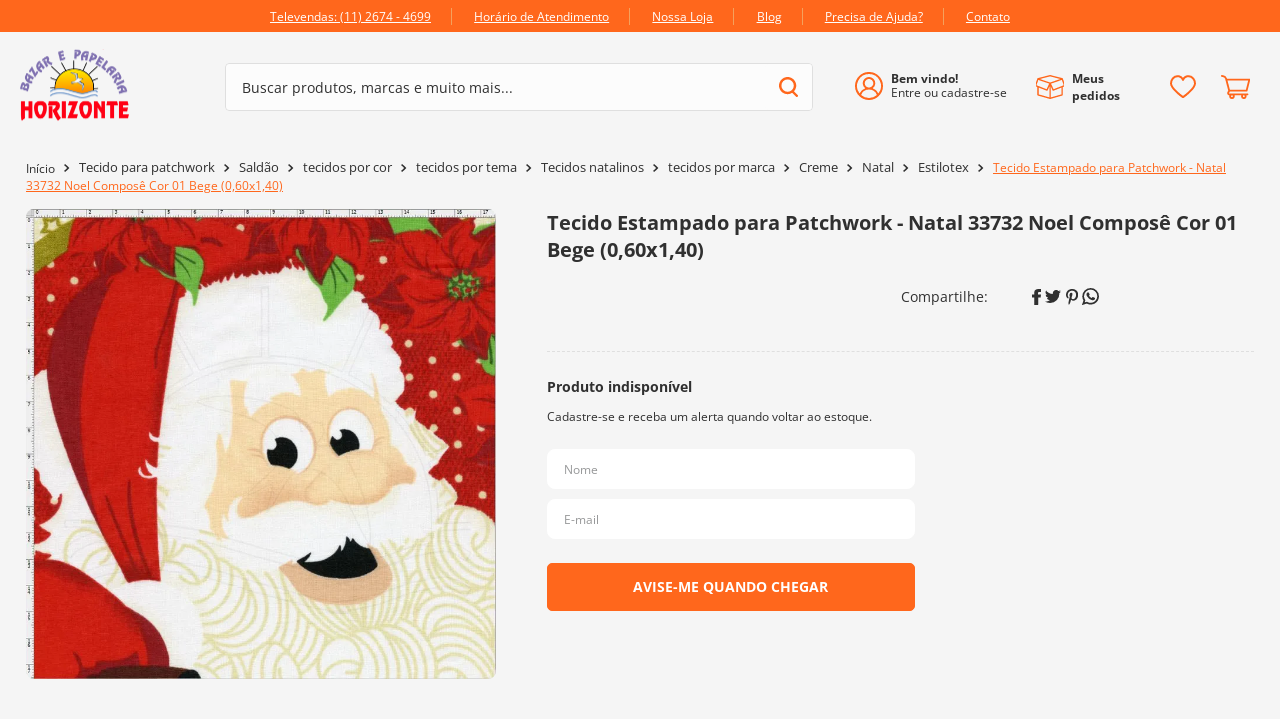

--- FILE ---
content_type: text/html; charset=utf-8
request_url: https://www.google.com/recaptcha/enterprise/anchor?ar=1&k=6LdV7CIpAAAAAPUrHXWlFArQ5hSiNQJk6Ja-vcYM&co=aHR0cHM6Ly93d3cuYmF6YXJob3Jpem9udGUuY29tLmJyOjQ0Mw..&hl=pt-BR&v=PoyoqOPhxBO7pBk68S4YbpHZ&size=invisible&anchor-ms=20000&execute-ms=30000&cb=y7nqbpiv6kkx
body_size: 48808
content:
<!DOCTYPE HTML><html dir="ltr" lang="pt-BR"><head><meta http-equiv="Content-Type" content="text/html; charset=UTF-8">
<meta http-equiv="X-UA-Compatible" content="IE=edge">
<title>reCAPTCHA</title>
<style type="text/css">
/* cyrillic-ext */
@font-face {
  font-family: 'Roboto';
  font-style: normal;
  font-weight: 400;
  font-stretch: 100%;
  src: url(//fonts.gstatic.com/s/roboto/v48/KFO7CnqEu92Fr1ME7kSn66aGLdTylUAMa3GUBHMdazTgWw.woff2) format('woff2');
  unicode-range: U+0460-052F, U+1C80-1C8A, U+20B4, U+2DE0-2DFF, U+A640-A69F, U+FE2E-FE2F;
}
/* cyrillic */
@font-face {
  font-family: 'Roboto';
  font-style: normal;
  font-weight: 400;
  font-stretch: 100%;
  src: url(//fonts.gstatic.com/s/roboto/v48/KFO7CnqEu92Fr1ME7kSn66aGLdTylUAMa3iUBHMdazTgWw.woff2) format('woff2');
  unicode-range: U+0301, U+0400-045F, U+0490-0491, U+04B0-04B1, U+2116;
}
/* greek-ext */
@font-face {
  font-family: 'Roboto';
  font-style: normal;
  font-weight: 400;
  font-stretch: 100%;
  src: url(//fonts.gstatic.com/s/roboto/v48/KFO7CnqEu92Fr1ME7kSn66aGLdTylUAMa3CUBHMdazTgWw.woff2) format('woff2');
  unicode-range: U+1F00-1FFF;
}
/* greek */
@font-face {
  font-family: 'Roboto';
  font-style: normal;
  font-weight: 400;
  font-stretch: 100%;
  src: url(//fonts.gstatic.com/s/roboto/v48/KFO7CnqEu92Fr1ME7kSn66aGLdTylUAMa3-UBHMdazTgWw.woff2) format('woff2');
  unicode-range: U+0370-0377, U+037A-037F, U+0384-038A, U+038C, U+038E-03A1, U+03A3-03FF;
}
/* math */
@font-face {
  font-family: 'Roboto';
  font-style: normal;
  font-weight: 400;
  font-stretch: 100%;
  src: url(//fonts.gstatic.com/s/roboto/v48/KFO7CnqEu92Fr1ME7kSn66aGLdTylUAMawCUBHMdazTgWw.woff2) format('woff2');
  unicode-range: U+0302-0303, U+0305, U+0307-0308, U+0310, U+0312, U+0315, U+031A, U+0326-0327, U+032C, U+032F-0330, U+0332-0333, U+0338, U+033A, U+0346, U+034D, U+0391-03A1, U+03A3-03A9, U+03B1-03C9, U+03D1, U+03D5-03D6, U+03F0-03F1, U+03F4-03F5, U+2016-2017, U+2034-2038, U+203C, U+2040, U+2043, U+2047, U+2050, U+2057, U+205F, U+2070-2071, U+2074-208E, U+2090-209C, U+20D0-20DC, U+20E1, U+20E5-20EF, U+2100-2112, U+2114-2115, U+2117-2121, U+2123-214F, U+2190, U+2192, U+2194-21AE, U+21B0-21E5, U+21F1-21F2, U+21F4-2211, U+2213-2214, U+2216-22FF, U+2308-230B, U+2310, U+2319, U+231C-2321, U+2336-237A, U+237C, U+2395, U+239B-23B7, U+23D0, U+23DC-23E1, U+2474-2475, U+25AF, U+25B3, U+25B7, U+25BD, U+25C1, U+25CA, U+25CC, U+25FB, U+266D-266F, U+27C0-27FF, U+2900-2AFF, U+2B0E-2B11, U+2B30-2B4C, U+2BFE, U+3030, U+FF5B, U+FF5D, U+1D400-1D7FF, U+1EE00-1EEFF;
}
/* symbols */
@font-face {
  font-family: 'Roboto';
  font-style: normal;
  font-weight: 400;
  font-stretch: 100%;
  src: url(//fonts.gstatic.com/s/roboto/v48/KFO7CnqEu92Fr1ME7kSn66aGLdTylUAMaxKUBHMdazTgWw.woff2) format('woff2');
  unicode-range: U+0001-000C, U+000E-001F, U+007F-009F, U+20DD-20E0, U+20E2-20E4, U+2150-218F, U+2190, U+2192, U+2194-2199, U+21AF, U+21E6-21F0, U+21F3, U+2218-2219, U+2299, U+22C4-22C6, U+2300-243F, U+2440-244A, U+2460-24FF, U+25A0-27BF, U+2800-28FF, U+2921-2922, U+2981, U+29BF, U+29EB, U+2B00-2BFF, U+4DC0-4DFF, U+FFF9-FFFB, U+10140-1018E, U+10190-1019C, U+101A0, U+101D0-101FD, U+102E0-102FB, U+10E60-10E7E, U+1D2C0-1D2D3, U+1D2E0-1D37F, U+1F000-1F0FF, U+1F100-1F1AD, U+1F1E6-1F1FF, U+1F30D-1F30F, U+1F315, U+1F31C, U+1F31E, U+1F320-1F32C, U+1F336, U+1F378, U+1F37D, U+1F382, U+1F393-1F39F, U+1F3A7-1F3A8, U+1F3AC-1F3AF, U+1F3C2, U+1F3C4-1F3C6, U+1F3CA-1F3CE, U+1F3D4-1F3E0, U+1F3ED, U+1F3F1-1F3F3, U+1F3F5-1F3F7, U+1F408, U+1F415, U+1F41F, U+1F426, U+1F43F, U+1F441-1F442, U+1F444, U+1F446-1F449, U+1F44C-1F44E, U+1F453, U+1F46A, U+1F47D, U+1F4A3, U+1F4B0, U+1F4B3, U+1F4B9, U+1F4BB, U+1F4BF, U+1F4C8-1F4CB, U+1F4D6, U+1F4DA, U+1F4DF, U+1F4E3-1F4E6, U+1F4EA-1F4ED, U+1F4F7, U+1F4F9-1F4FB, U+1F4FD-1F4FE, U+1F503, U+1F507-1F50B, U+1F50D, U+1F512-1F513, U+1F53E-1F54A, U+1F54F-1F5FA, U+1F610, U+1F650-1F67F, U+1F687, U+1F68D, U+1F691, U+1F694, U+1F698, U+1F6AD, U+1F6B2, U+1F6B9-1F6BA, U+1F6BC, U+1F6C6-1F6CF, U+1F6D3-1F6D7, U+1F6E0-1F6EA, U+1F6F0-1F6F3, U+1F6F7-1F6FC, U+1F700-1F7FF, U+1F800-1F80B, U+1F810-1F847, U+1F850-1F859, U+1F860-1F887, U+1F890-1F8AD, U+1F8B0-1F8BB, U+1F8C0-1F8C1, U+1F900-1F90B, U+1F93B, U+1F946, U+1F984, U+1F996, U+1F9E9, U+1FA00-1FA6F, U+1FA70-1FA7C, U+1FA80-1FA89, U+1FA8F-1FAC6, U+1FACE-1FADC, U+1FADF-1FAE9, U+1FAF0-1FAF8, U+1FB00-1FBFF;
}
/* vietnamese */
@font-face {
  font-family: 'Roboto';
  font-style: normal;
  font-weight: 400;
  font-stretch: 100%;
  src: url(//fonts.gstatic.com/s/roboto/v48/KFO7CnqEu92Fr1ME7kSn66aGLdTylUAMa3OUBHMdazTgWw.woff2) format('woff2');
  unicode-range: U+0102-0103, U+0110-0111, U+0128-0129, U+0168-0169, U+01A0-01A1, U+01AF-01B0, U+0300-0301, U+0303-0304, U+0308-0309, U+0323, U+0329, U+1EA0-1EF9, U+20AB;
}
/* latin-ext */
@font-face {
  font-family: 'Roboto';
  font-style: normal;
  font-weight: 400;
  font-stretch: 100%;
  src: url(//fonts.gstatic.com/s/roboto/v48/KFO7CnqEu92Fr1ME7kSn66aGLdTylUAMa3KUBHMdazTgWw.woff2) format('woff2');
  unicode-range: U+0100-02BA, U+02BD-02C5, U+02C7-02CC, U+02CE-02D7, U+02DD-02FF, U+0304, U+0308, U+0329, U+1D00-1DBF, U+1E00-1E9F, U+1EF2-1EFF, U+2020, U+20A0-20AB, U+20AD-20C0, U+2113, U+2C60-2C7F, U+A720-A7FF;
}
/* latin */
@font-face {
  font-family: 'Roboto';
  font-style: normal;
  font-weight: 400;
  font-stretch: 100%;
  src: url(//fonts.gstatic.com/s/roboto/v48/KFO7CnqEu92Fr1ME7kSn66aGLdTylUAMa3yUBHMdazQ.woff2) format('woff2');
  unicode-range: U+0000-00FF, U+0131, U+0152-0153, U+02BB-02BC, U+02C6, U+02DA, U+02DC, U+0304, U+0308, U+0329, U+2000-206F, U+20AC, U+2122, U+2191, U+2193, U+2212, U+2215, U+FEFF, U+FFFD;
}
/* cyrillic-ext */
@font-face {
  font-family: 'Roboto';
  font-style: normal;
  font-weight: 500;
  font-stretch: 100%;
  src: url(//fonts.gstatic.com/s/roboto/v48/KFO7CnqEu92Fr1ME7kSn66aGLdTylUAMa3GUBHMdazTgWw.woff2) format('woff2');
  unicode-range: U+0460-052F, U+1C80-1C8A, U+20B4, U+2DE0-2DFF, U+A640-A69F, U+FE2E-FE2F;
}
/* cyrillic */
@font-face {
  font-family: 'Roboto';
  font-style: normal;
  font-weight: 500;
  font-stretch: 100%;
  src: url(//fonts.gstatic.com/s/roboto/v48/KFO7CnqEu92Fr1ME7kSn66aGLdTylUAMa3iUBHMdazTgWw.woff2) format('woff2');
  unicode-range: U+0301, U+0400-045F, U+0490-0491, U+04B0-04B1, U+2116;
}
/* greek-ext */
@font-face {
  font-family: 'Roboto';
  font-style: normal;
  font-weight: 500;
  font-stretch: 100%;
  src: url(//fonts.gstatic.com/s/roboto/v48/KFO7CnqEu92Fr1ME7kSn66aGLdTylUAMa3CUBHMdazTgWw.woff2) format('woff2');
  unicode-range: U+1F00-1FFF;
}
/* greek */
@font-face {
  font-family: 'Roboto';
  font-style: normal;
  font-weight: 500;
  font-stretch: 100%;
  src: url(//fonts.gstatic.com/s/roboto/v48/KFO7CnqEu92Fr1ME7kSn66aGLdTylUAMa3-UBHMdazTgWw.woff2) format('woff2');
  unicode-range: U+0370-0377, U+037A-037F, U+0384-038A, U+038C, U+038E-03A1, U+03A3-03FF;
}
/* math */
@font-face {
  font-family: 'Roboto';
  font-style: normal;
  font-weight: 500;
  font-stretch: 100%;
  src: url(//fonts.gstatic.com/s/roboto/v48/KFO7CnqEu92Fr1ME7kSn66aGLdTylUAMawCUBHMdazTgWw.woff2) format('woff2');
  unicode-range: U+0302-0303, U+0305, U+0307-0308, U+0310, U+0312, U+0315, U+031A, U+0326-0327, U+032C, U+032F-0330, U+0332-0333, U+0338, U+033A, U+0346, U+034D, U+0391-03A1, U+03A3-03A9, U+03B1-03C9, U+03D1, U+03D5-03D6, U+03F0-03F1, U+03F4-03F5, U+2016-2017, U+2034-2038, U+203C, U+2040, U+2043, U+2047, U+2050, U+2057, U+205F, U+2070-2071, U+2074-208E, U+2090-209C, U+20D0-20DC, U+20E1, U+20E5-20EF, U+2100-2112, U+2114-2115, U+2117-2121, U+2123-214F, U+2190, U+2192, U+2194-21AE, U+21B0-21E5, U+21F1-21F2, U+21F4-2211, U+2213-2214, U+2216-22FF, U+2308-230B, U+2310, U+2319, U+231C-2321, U+2336-237A, U+237C, U+2395, U+239B-23B7, U+23D0, U+23DC-23E1, U+2474-2475, U+25AF, U+25B3, U+25B7, U+25BD, U+25C1, U+25CA, U+25CC, U+25FB, U+266D-266F, U+27C0-27FF, U+2900-2AFF, U+2B0E-2B11, U+2B30-2B4C, U+2BFE, U+3030, U+FF5B, U+FF5D, U+1D400-1D7FF, U+1EE00-1EEFF;
}
/* symbols */
@font-face {
  font-family: 'Roboto';
  font-style: normal;
  font-weight: 500;
  font-stretch: 100%;
  src: url(//fonts.gstatic.com/s/roboto/v48/KFO7CnqEu92Fr1ME7kSn66aGLdTylUAMaxKUBHMdazTgWw.woff2) format('woff2');
  unicode-range: U+0001-000C, U+000E-001F, U+007F-009F, U+20DD-20E0, U+20E2-20E4, U+2150-218F, U+2190, U+2192, U+2194-2199, U+21AF, U+21E6-21F0, U+21F3, U+2218-2219, U+2299, U+22C4-22C6, U+2300-243F, U+2440-244A, U+2460-24FF, U+25A0-27BF, U+2800-28FF, U+2921-2922, U+2981, U+29BF, U+29EB, U+2B00-2BFF, U+4DC0-4DFF, U+FFF9-FFFB, U+10140-1018E, U+10190-1019C, U+101A0, U+101D0-101FD, U+102E0-102FB, U+10E60-10E7E, U+1D2C0-1D2D3, U+1D2E0-1D37F, U+1F000-1F0FF, U+1F100-1F1AD, U+1F1E6-1F1FF, U+1F30D-1F30F, U+1F315, U+1F31C, U+1F31E, U+1F320-1F32C, U+1F336, U+1F378, U+1F37D, U+1F382, U+1F393-1F39F, U+1F3A7-1F3A8, U+1F3AC-1F3AF, U+1F3C2, U+1F3C4-1F3C6, U+1F3CA-1F3CE, U+1F3D4-1F3E0, U+1F3ED, U+1F3F1-1F3F3, U+1F3F5-1F3F7, U+1F408, U+1F415, U+1F41F, U+1F426, U+1F43F, U+1F441-1F442, U+1F444, U+1F446-1F449, U+1F44C-1F44E, U+1F453, U+1F46A, U+1F47D, U+1F4A3, U+1F4B0, U+1F4B3, U+1F4B9, U+1F4BB, U+1F4BF, U+1F4C8-1F4CB, U+1F4D6, U+1F4DA, U+1F4DF, U+1F4E3-1F4E6, U+1F4EA-1F4ED, U+1F4F7, U+1F4F9-1F4FB, U+1F4FD-1F4FE, U+1F503, U+1F507-1F50B, U+1F50D, U+1F512-1F513, U+1F53E-1F54A, U+1F54F-1F5FA, U+1F610, U+1F650-1F67F, U+1F687, U+1F68D, U+1F691, U+1F694, U+1F698, U+1F6AD, U+1F6B2, U+1F6B9-1F6BA, U+1F6BC, U+1F6C6-1F6CF, U+1F6D3-1F6D7, U+1F6E0-1F6EA, U+1F6F0-1F6F3, U+1F6F7-1F6FC, U+1F700-1F7FF, U+1F800-1F80B, U+1F810-1F847, U+1F850-1F859, U+1F860-1F887, U+1F890-1F8AD, U+1F8B0-1F8BB, U+1F8C0-1F8C1, U+1F900-1F90B, U+1F93B, U+1F946, U+1F984, U+1F996, U+1F9E9, U+1FA00-1FA6F, U+1FA70-1FA7C, U+1FA80-1FA89, U+1FA8F-1FAC6, U+1FACE-1FADC, U+1FADF-1FAE9, U+1FAF0-1FAF8, U+1FB00-1FBFF;
}
/* vietnamese */
@font-face {
  font-family: 'Roboto';
  font-style: normal;
  font-weight: 500;
  font-stretch: 100%;
  src: url(//fonts.gstatic.com/s/roboto/v48/KFO7CnqEu92Fr1ME7kSn66aGLdTylUAMa3OUBHMdazTgWw.woff2) format('woff2');
  unicode-range: U+0102-0103, U+0110-0111, U+0128-0129, U+0168-0169, U+01A0-01A1, U+01AF-01B0, U+0300-0301, U+0303-0304, U+0308-0309, U+0323, U+0329, U+1EA0-1EF9, U+20AB;
}
/* latin-ext */
@font-face {
  font-family: 'Roboto';
  font-style: normal;
  font-weight: 500;
  font-stretch: 100%;
  src: url(//fonts.gstatic.com/s/roboto/v48/KFO7CnqEu92Fr1ME7kSn66aGLdTylUAMa3KUBHMdazTgWw.woff2) format('woff2');
  unicode-range: U+0100-02BA, U+02BD-02C5, U+02C7-02CC, U+02CE-02D7, U+02DD-02FF, U+0304, U+0308, U+0329, U+1D00-1DBF, U+1E00-1E9F, U+1EF2-1EFF, U+2020, U+20A0-20AB, U+20AD-20C0, U+2113, U+2C60-2C7F, U+A720-A7FF;
}
/* latin */
@font-face {
  font-family: 'Roboto';
  font-style: normal;
  font-weight: 500;
  font-stretch: 100%;
  src: url(//fonts.gstatic.com/s/roboto/v48/KFO7CnqEu92Fr1ME7kSn66aGLdTylUAMa3yUBHMdazQ.woff2) format('woff2');
  unicode-range: U+0000-00FF, U+0131, U+0152-0153, U+02BB-02BC, U+02C6, U+02DA, U+02DC, U+0304, U+0308, U+0329, U+2000-206F, U+20AC, U+2122, U+2191, U+2193, U+2212, U+2215, U+FEFF, U+FFFD;
}
/* cyrillic-ext */
@font-face {
  font-family: 'Roboto';
  font-style: normal;
  font-weight: 900;
  font-stretch: 100%;
  src: url(//fonts.gstatic.com/s/roboto/v48/KFO7CnqEu92Fr1ME7kSn66aGLdTylUAMa3GUBHMdazTgWw.woff2) format('woff2');
  unicode-range: U+0460-052F, U+1C80-1C8A, U+20B4, U+2DE0-2DFF, U+A640-A69F, U+FE2E-FE2F;
}
/* cyrillic */
@font-face {
  font-family: 'Roboto';
  font-style: normal;
  font-weight: 900;
  font-stretch: 100%;
  src: url(//fonts.gstatic.com/s/roboto/v48/KFO7CnqEu92Fr1ME7kSn66aGLdTylUAMa3iUBHMdazTgWw.woff2) format('woff2');
  unicode-range: U+0301, U+0400-045F, U+0490-0491, U+04B0-04B1, U+2116;
}
/* greek-ext */
@font-face {
  font-family: 'Roboto';
  font-style: normal;
  font-weight: 900;
  font-stretch: 100%;
  src: url(//fonts.gstatic.com/s/roboto/v48/KFO7CnqEu92Fr1ME7kSn66aGLdTylUAMa3CUBHMdazTgWw.woff2) format('woff2');
  unicode-range: U+1F00-1FFF;
}
/* greek */
@font-face {
  font-family: 'Roboto';
  font-style: normal;
  font-weight: 900;
  font-stretch: 100%;
  src: url(//fonts.gstatic.com/s/roboto/v48/KFO7CnqEu92Fr1ME7kSn66aGLdTylUAMa3-UBHMdazTgWw.woff2) format('woff2');
  unicode-range: U+0370-0377, U+037A-037F, U+0384-038A, U+038C, U+038E-03A1, U+03A3-03FF;
}
/* math */
@font-face {
  font-family: 'Roboto';
  font-style: normal;
  font-weight: 900;
  font-stretch: 100%;
  src: url(//fonts.gstatic.com/s/roboto/v48/KFO7CnqEu92Fr1ME7kSn66aGLdTylUAMawCUBHMdazTgWw.woff2) format('woff2');
  unicode-range: U+0302-0303, U+0305, U+0307-0308, U+0310, U+0312, U+0315, U+031A, U+0326-0327, U+032C, U+032F-0330, U+0332-0333, U+0338, U+033A, U+0346, U+034D, U+0391-03A1, U+03A3-03A9, U+03B1-03C9, U+03D1, U+03D5-03D6, U+03F0-03F1, U+03F4-03F5, U+2016-2017, U+2034-2038, U+203C, U+2040, U+2043, U+2047, U+2050, U+2057, U+205F, U+2070-2071, U+2074-208E, U+2090-209C, U+20D0-20DC, U+20E1, U+20E5-20EF, U+2100-2112, U+2114-2115, U+2117-2121, U+2123-214F, U+2190, U+2192, U+2194-21AE, U+21B0-21E5, U+21F1-21F2, U+21F4-2211, U+2213-2214, U+2216-22FF, U+2308-230B, U+2310, U+2319, U+231C-2321, U+2336-237A, U+237C, U+2395, U+239B-23B7, U+23D0, U+23DC-23E1, U+2474-2475, U+25AF, U+25B3, U+25B7, U+25BD, U+25C1, U+25CA, U+25CC, U+25FB, U+266D-266F, U+27C0-27FF, U+2900-2AFF, U+2B0E-2B11, U+2B30-2B4C, U+2BFE, U+3030, U+FF5B, U+FF5D, U+1D400-1D7FF, U+1EE00-1EEFF;
}
/* symbols */
@font-face {
  font-family: 'Roboto';
  font-style: normal;
  font-weight: 900;
  font-stretch: 100%;
  src: url(//fonts.gstatic.com/s/roboto/v48/KFO7CnqEu92Fr1ME7kSn66aGLdTylUAMaxKUBHMdazTgWw.woff2) format('woff2');
  unicode-range: U+0001-000C, U+000E-001F, U+007F-009F, U+20DD-20E0, U+20E2-20E4, U+2150-218F, U+2190, U+2192, U+2194-2199, U+21AF, U+21E6-21F0, U+21F3, U+2218-2219, U+2299, U+22C4-22C6, U+2300-243F, U+2440-244A, U+2460-24FF, U+25A0-27BF, U+2800-28FF, U+2921-2922, U+2981, U+29BF, U+29EB, U+2B00-2BFF, U+4DC0-4DFF, U+FFF9-FFFB, U+10140-1018E, U+10190-1019C, U+101A0, U+101D0-101FD, U+102E0-102FB, U+10E60-10E7E, U+1D2C0-1D2D3, U+1D2E0-1D37F, U+1F000-1F0FF, U+1F100-1F1AD, U+1F1E6-1F1FF, U+1F30D-1F30F, U+1F315, U+1F31C, U+1F31E, U+1F320-1F32C, U+1F336, U+1F378, U+1F37D, U+1F382, U+1F393-1F39F, U+1F3A7-1F3A8, U+1F3AC-1F3AF, U+1F3C2, U+1F3C4-1F3C6, U+1F3CA-1F3CE, U+1F3D4-1F3E0, U+1F3ED, U+1F3F1-1F3F3, U+1F3F5-1F3F7, U+1F408, U+1F415, U+1F41F, U+1F426, U+1F43F, U+1F441-1F442, U+1F444, U+1F446-1F449, U+1F44C-1F44E, U+1F453, U+1F46A, U+1F47D, U+1F4A3, U+1F4B0, U+1F4B3, U+1F4B9, U+1F4BB, U+1F4BF, U+1F4C8-1F4CB, U+1F4D6, U+1F4DA, U+1F4DF, U+1F4E3-1F4E6, U+1F4EA-1F4ED, U+1F4F7, U+1F4F9-1F4FB, U+1F4FD-1F4FE, U+1F503, U+1F507-1F50B, U+1F50D, U+1F512-1F513, U+1F53E-1F54A, U+1F54F-1F5FA, U+1F610, U+1F650-1F67F, U+1F687, U+1F68D, U+1F691, U+1F694, U+1F698, U+1F6AD, U+1F6B2, U+1F6B9-1F6BA, U+1F6BC, U+1F6C6-1F6CF, U+1F6D3-1F6D7, U+1F6E0-1F6EA, U+1F6F0-1F6F3, U+1F6F7-1F6FC, U+1F700-1F7FF, U+1F800-1F80B, U+1F810-1F847, U+1F850-1F859, U+1F860-1F887, U+1F890-1F8AD, U+1F8B0-1F8BB, U+1F8C0-1F8C1, U+1F900-1F90B, U+1F93B, U+1F946, U+1F984, U+1F996, U+1F9E9, U+1FA00-1FA6F, U+1FA70-1FA7C, U+1FA80-1FA89, U+1FA8F-1FAC6, U+1FACE-1FADC, U+1FADF-1FAE9, U+1FAF0-1FAF8, U+1FB00-1FBFF;
}
/* vietnamese */
@font-face {
  font-family: 'Roboto';
  font-style: normal;
  font-weight: 900;
  font-stretch: 100%;
  src: url(//fonts.gstatic.com/s/roboto/v48/KFO7CnqEu92Fr1ME7kSn66aGLdTylUAMa3OUBHMdazTgWw.woff2) format('woff2');
  unicode-range: U+0102-0103, U+0110-0111, U+0128-0129, U+0168-0169, U+01A0-01A1, U+01AF-01B0, U+0300-0301, U+0303-0304, U+0308-0309, U+0323, U+0329, U+1EA0-1EF9, U+20AB;
}
/* latin-ext */
@font-face {
  font-family: 'Roboto';
  font-style: normal;
  font-weight: 900;
  font-stretch: 100%;
  src: url(//fonts.gstatic.com/s/roboto/v48/KFO7CnqEu92Fr1ME7kSn66aGLdTylUAMa3KUBHMdazTgWw.woff2) format('woff2');
  unicode-range: U+0100-02BA, U+02BD-02C5, U+02C7-02CC, U+02CE-02D7, U+02DD-02FF, U+0304, U+0308, U+0329, U+1D00-1DBF, U+1E00-1E9F, U+1EF2-1EFF, U+2020, U+20A0-20AB, U+20AD-20C0, U+2113, U+2C60-2C7F, U+A720-A7FF;
}
/* latin */
@font-face {
  font-family: 'Roboto';
  font-style: normal;
  font-weight: 900;
  font-stretch: 100%;
  src: url(//fonts.gstatic.com/s/roboto/v48/KFO7CnqEu92Fr1ME7kSn66aGLdTylUAMa3yUBHMdazQ.woff2) format('woff2');
  unicode-range: U+0000-00FF, U+0131, U+0152-0153, U+02BB-02BC, U+02C6, U+02DA, U+02DC, U+0304, U+0308, U+0329, U+2000-206F, U+20AC, U+2122, U+2191, U+2193, U+2212, U+2215, U+FEFF, U+FFFD;
}

</style>
<link rel="stylesheet" type="text/css" href="https://www.gstatic.com/recaptcha/releases/PoyoqOPhxBO7pBk68S4YbpHZ/styles__ltr.css">
<script nonce="ByUNQUSe8Miz5ElecP8blQ" type="text/javascript">window['__recaptcha_api'] = 'https://www.google.com/recaptcha/enterprise/';</script>
<script type="text/javascript" src="https://www.gstatic.com/recaptcha/releases/PoyoqOPhxBO7pBk68S4YbpHZ/recaptcha__pt_br.js" nonce="ByUNQUSe8Miz5ElecP8blQ">
      
    </script></head>
<body><div id="rc-anchor-alert" class="rc-anchor-alert"></div>
<input type="hidden" id="recaptcha-token" value="[base64]">
<script type="text/javascript" nonce="ByUNQUSe8Miz5ElecP8blQ">
      recaptcha.anchor.Main.init("[\x22ainput\x22,[\x22bgdata\x22,\x22\x22,\[base64]/[base64]/[base64]/[base64]/cjw8ejpyPj4+eil9Y2F0Y2gobCl7dGhyb3cgbDt9fSxIPWZ1bmN0aW9uKHcsdCx6KXtpZih3PT0xOTR8fHc9PTIwOCl0LnZbd10/dC52W3ddLmNvbmNhdCh6KTp0LnZbd109b2Yoeix0KTtlbHNle2lmKHQuYkImJnchPTMxNylyZXR1cm47dz09NjZ8fHc9PTEyMnx8dz09NDcwfHx3PT00NHx8dz09NDE2fHx3PT0zOTd8fHc9PTQyMXx8dz09Njh8fHc9PTcwfHx3PT0xODQ/[base64]/[base64]/[base64]/bmV3IGRbVl0oSlswXSk6cD09Mj9uZXcgZFtWXShKWzBdLEpbMV0pOnA9PTM/bmV3IGRbVl0oSlswXSxKWzFdLEpbMl0pOnA9PTQ/[base64]/[base64]/[base64]/[base64]\x22,\[base64]\\u003d\x22,\x22wphhHQFjWUNGTm1xMHDCoU/Cg8KmGC3DgAfDkQTCoyfDgg/DjR7CmyrDk8OfIMKFF3vDjsOaTWwNABR/[base64]/w6FxJsOvLsKOVTlcQDF3w5zDhcOewodHwq7DuAgdwoUWwprCrjPChgNYwpHDiQHCqsK8VCZPYxTCt8KzbMO3wpA7aMKqwonCrynCmcKMEcOdEAzDnBcKwprCkD/[base64]/DkV/DhmIfP8O0w6lqRMKDNRbCkHjDoAdBw41MMR3Dh8KFwqw6wp7Di13DmlhLKQ1FHsOzVSAUw7ZrOMOYw5dswr5HSBsPw4IQw4rDtsO8LcOVw4zCgjXDhnkiWlHDkcKuNDtIw5XCrTfCrsK1woQBcDHDmMO8C1nCr8O1EHQ/fcKPYcOiw6BwRUzDpMOGw6DDpSbCksOlfsKIWsKxYMOwRQM9BsKywpDDr1sKwrkICl3DmQrDvxPCpsOqAS02w53DhcO4wrDCvsOowpsowqw7w7oRw6RhwoIiwpnDncKow796wpZtfXXCm8KMwoUGwqNLw5FYMcOWP8Khw6jCrMOPw7M2Dn3DssO+w6/[base64]/DrSQ2wrxVwrQ0bGEpw6nDuMO2R3/[base64]/[base64]/[base64]/DmMK+dxoCwrp9YV0OwqLDnlgeFCvCq8KdHcKnGk3DocOeE8Kud8K4RgbDpyfDvMOtRWMoYMKOSMKywrPDrU/DmnRZwprDlMOdW8Odw4zChX/[base64]/[base64]/[base64]/Du0bCgMOgKMKJw7/CgyB0eG80H1TCgsK7woA2w4tgwqlmAcKLe8KAwrDDijPCkC4Bw7p4FUHDg8KawrB0dlwqKMKLwo4dcsOjUWhBw5Y0wrtTPSbCrMORw4nCkMO0F1oHw6XDl8KiwoPDkh/DnHDDgmLCv8OXw757w6I6w7bDnhjCnCkywrEzWHTDu8KzITzCo8KoLjPCtMOOXMKwaBPCtMKMw7rChkohNMKnwpXCizhqw4JbwrzCky0/[base64]/DpDbCvsOqw7HDmMK4UMOowr3Dr8KlwpHDjVpvwogUcMO3wocjwqxlw7bDo8O7GGHCj03CuwBgwoEFM8OnwpTCpsKQdsO9w4/CusODw7QLMhfDj8KawrfCi8OObXXDh1p9wqTDiwEJwozCgFHCgnlWYENLX8ORYVJkXxLDhmDCs8OhwqXCi8OEKVTClUjCtio8VzLCusOSw7N4w7BRwqhEwql6aDjCjUHDkcOmdcO4C8KQNh4JwpvCmHcxw5/[base64]/Ij97wrl1IsOvwo/Dj8O/wrRRRsKOw6oAR8OLw4IuLcOlGkDCisKxVRTCq8OtEmN/D8OJw5BwcSFHMX3CtcOycRMMMCzDgmppw4XDthBdwqLDmBfDr3sDw43Dl8OAJQDCs8OCNcK0w5R0T8OYwpVAw45PwqXCjsO3wpoIVVfDmsOqKygCwo3Ct1Q3EcO0TQ3Do0hlUXXDncKZTXTCtMODw4x7wq/CvcKeBMOdYwvDssOlDlBLFHMfd8OKHWErwoJkCcO8wqDCkg95L3HCkCrCoRdWD8KXwrx0VVALSTnCrsKww642AsKiPcOYWAdGw6ZMwq7CoRzCi8K2w7fDpcKRw7/[base64]/CgmbClcOyAEZUE8K9O8KPDXR6fXPCssOheMK5w6gNEsKawo1MwrB+woB1ScKlwqDChsO3wphJFsKWYcK2TS7DmcKvwqfCh8KawrPChFpcGsKfwq/CrlwKw4zDpcOsMMOjw6fDhMKVS3FSw43CrDMFwr7Cv8OtYTMdDMOmYhbCosOHwq7DkwRDMcKaF13Co8K9dRwpQcO6fnpMw6zDuEAOw4AyHHLDkMKyw7bDvsOAw7/DiMOCb8Oxw6XDqcKPQMO7wqHDtsOEwpXDtUBSF8ODwpXDo8Opw7c7HRRWbsKAw5/DmUcswrUvwqTDk255wqXDlUPCpcK4w5/Ds8OBwoHDk8KhdcOUC8KFdcOuw5oKwrtAw6Ipw7PCusO7w6s/dcKkZUHComDCuAPDtsKRwrfDv3PClsKDXhlVVgPCkz/CkcOyKMKea3rCo8O6J2MqesOyUkXCjMKZG8OEw7VtSk4ww5/Dp8KMwpfDnAVqwqfDq8KVNMKcNsOqQQnDv210VyPDsHbCsi/ChzZQwpJ0PcKJw70BCsOSR8KsB8OYwpgWJhXDm8KHw5NKFMOTwp1cwr/Clzpew5PDqxlWX04EPCTCrMOhw7NAwqfDr8Ojw7t/[base64]/Dh8KAL3bDg1TDth/DqT4IR8OSGcK6HsOVw5NGw586wpTDusK4wo7ClB/Cj8OKwpgZw5DDhV3DglVMOzAUGjrCusKjwqkqPMOUwqV5wq4xwoIlbcKTwrLChMOPSApwL8OgwpFfw7TCrw1GFsOBRWLCg8ObPsK1WcO2w5FSw5JiasOCecKXHsOTw4vDhMO2wpTCmMOyAW7CisOGwrAIw7/DpHVzwrpWwrXDjxUmwqDDumImwrTCrsK2GQ55AcKJw5EzBnHDlQrDrMKLwrsVwq/ClGHDv8Kpw4ABUwcpwrlYw63CjcKkAcKWwrTDhsKtwq0Kw7PCqsOhwpwyB8KiwpILw6DClEc5TgE+wovCjyUNw4nDkMK/JsOTw41dCsOZWsOYwr43wq/DtsOawqTClzbDpwXCsBLDvQ7ChMKYSEbDrMO0w5Bsa0rCmD/ChX/DnjbDjjMCwqXCpMK3J10Zwrw7w7HDjsOBwrscFMKFc8KPw5g+wq9GWcK3w7nCnsKpw7tTV8KoWAzDp2jDlcKbW0vCiQNFBsO2wqwCw4/[base64]/CoMKWUsK7wqvCg8OCEMKQDHzCtEJkw7pzcR3CvTAhCsK6wqDCpU3DszJaDcO3WSLCuDPCnsOmRcOjwrHDlHEyAsO1GsKmwrhKwrvDnW3DgTkYw6nDp8KmQ8OhWMOBw7Fjw6hmX8O0PhgAw783FB7DrMK4w5F5GMK3wrbDpEdkDsOtwrfDhsOpw5HDqHUWdsK/[base64]/DqGF8M8KCw7PCosOeUyvDpMOSesOaw7rDvMKAP8KeesOBwp3DnVEQw5BawpXDj2NbcsKyVGxEw77CtgvCicO1esOJacOgw5LCgcO7V8Krwr/DksOyw5IQUhBWwrDDj8KswrdSJMO/KsKKw4hoasOpw6Faw7nDpMOPX8OIw7nDtsKNUWfDrjfCpsKWw4TCvsO2SUlYacOdHMOCw7UUw5E8UUU1IClUwpDChUjClcKeUhDCjX/DnksUZCTDoiI5HcKcJsOxDnrDs3/DucKiwqlRwrgUGDDCp8K0w5ABDifCoAjDvClcfsOqwobDvj4ZwqTCosOWFAMEw7/[base64]/DtcKFwpXChcKGw68OOMO4wpdvwpLCjsKVFG8Dw4HCgMK/wrTCvcKwa8OZw7NWBlp9w5g5wo98Dkx2w4Y0IcKcw7gKNEHCuApGaSXCpMKbw5fCncOnw6htbEnCrBDDr2PDp8OeLB/ChQDCv8KEw61fw7TDmcOVYsOEw7ZkFlVJwrPDjMKZYylUJ8KeWcOTJVDCtcOLwpFoMMOlFhYuw7vCpsO8Y8O2w7DCv3vCgWspGS4EWH7DuMKHw43CnH0ZRMOPOcOMw6LDgsOdNMOQw5QPJMOTwpUTwoRXwp3DvMK8TsKdwo/Dj8KrBsOAwonDn8OOw7LDnHbDmCtJw5hMIMKhwprCmcKBfcKNw7rDh8O6Kz4/[base64]/DmxfDhcOiP1c3ecKnEis9OcORwoLCisOVwo7CnsK0wofDmcKSd23CpMOOwrfCv8KtGgkwwoV+HCkAIsOrH8KZGsKSwr1Jw6N+GBIuwpvDhlROwoIGw4PCiz0Awr/Ct8OtwoDChi5YcSB6cSHCiMO/DzgEwopSW8OWw65rfcOlDsKyw6bDlDHDmcO8wrjCrR5bw5nDrz3Cu8OmfMKow6jDlw5jw706GsOrw4hJXUDCpkVnSMOJwpPDlMOvw57CqRxYwo0RBBvDrzbCjkrChsKRaT8swqPDsMKlw4/Cu8KCwonCq8K2CgLDvMOQw6/[base64]/[base64]/CnBvChX87MFNow7jDuMO5VGjCnMK3wqVow4TDtMKawpHDkcO0w5zDrcK0wonCm8KLT8OxXMK7wo/Cikh6w7XCngYze8O2CwIkCMOHw7JVwphow7jDo8OEM1glwrosNcKKw68Yw6bDskzDh3zDtkkmwp7Dm3Qow4gNPk3CiA7DsMOHIcKYWHQvJMOMPsOLblXDhifDusKBfDPCrsOOwq7CsH4RAcK6NsOmw64vJMOxw73Duk46w77CtMKdNXnCrU/CisKnw4/DuDjDpHMsb8K4Pg3Dp17ClsKJw74cTMObMDEjd8Ohw4/ChjbDgcKwLcO2w4nDk8KqwqsnUjHCjV7DnSUEw4Z1wonDkcKsw43Cp8K0w7DDhCF0ZMKadVJuRBTDoT4IwqXDv3PCgEnCnsOiwoAyw54KHMOEesOYbMK/[base64]/w4jDmgHDmAXCrXFCw4zDkcOhF1/CsDw/e0rClGLCuE8wwqJuw5nDpsKYw6DDvV/[base64]/DiBNETFdJdcKswrIpZE7CrxXDjA/Cm8KwP8Kmwr4iWMKJLsKrSsKcQEFzb8OwJE1QHyTCmDnDnBZuMcOHw5PDscOWw4YREWjDrAVnwp7DijbDhFhXwo3ChcK0NDXCnm/DtcOXdTDDiF7DrsOnKMOTGMOtw5PDhMK2wq0bw4/[base64]/CnxfCsMK3wo/CmidXwpt5w5jCvcKPw5rCtH7DsTV9wq7CksKMw51GwrnDsShUwpDCk3MDFsKzK8O1w6dPw69kw7LDrcOJWi1Fw6oVw5HCv3/DuH/Dr1TDu0g/[base64]/CrQ/CogHCj8KlGDJHwq7DhH3CilDCsWFlHMKRSsOWClnDtcKowprDvcOgVVHCmS8WCsOJCcOhw5Jnw67Cs8OiL8Kbw4jCiTLCsC/CnnZLcsKuSjEGwoTChA5mX8OkwqTCpV/[base64]/Cgl3CgjwcIFoDwoTDuAjDqMKsDhIfLgPCscKDQifDshPDsTjCgMK/w5vDnMKqKFnDqhABwq0nw7Bqwq1nwpIXQ8KJB35HA3TCjsKmw7J1w7YfEcOXwppsw5DDl1/CiMKGTMKHw6fCv8K0PsKlwo3DosOzUMOOTcOSw5bDhMOjwqQ8w5knwp7DiXYcwrjCnBLDiMKNwrhQw4PCqMO0TjXCgMOJEQHDrS/Cv8KUPBvClMOzw7nDm3YTwpZew5FZHsKrIxF3UyUGw5FYwrrDqiMYVMODMMK/dMOpw4vCoMOKPCrCrcOYUsKGMsKZwrFMw6VewpTCmMO4w7ddwqLDocKVwqkDw4nDrQ3CkjYfwoUYwqR1w4/Dhg10RMKxw7fDmMOkbHcPWsKvwqwkw5bCg2Ngw6fDpcOAwrrClsKfw5vCq8KRFsKfwop9wrQbwr92w4/CqBUUw6zCoVnDuF7DnkgLScKAw44ew7QWUsObw5fDm8OGdHfClHwLcSPDr8Ooa8Kgw4XDjhzCsiJIUcKGwqhow4pfazIlw6TCm8KLOsKaesKJwq5PwqvDn13DhMKPDBbDg1/[base64]/Cm8KFw5ovw5Rkw4XDmcO0FcK9cMKTXFTCpXfDscOTYRwkKmNTwqVbFXrDt8KfYMKwwoXDi3/Cv8Khwr3DpMKjwpPDjSDCq8K2ekvDnMKfwo7CvsKww5LDgcOYJ03CqirDkMOWw63Ct8OITcK8wobDsWw4CTE8WsODX0MlE8OcSMKzGRh+w4fCsMKhdcKpQhljw4PDoWU2wq8kFMKswqjCrUgVw4AJU8KKwr/DvMKfw5nCiMONUcKfdQUXLQvDlsKowrlLw4Ewfnc1wrnDmiHDgsOtwozCkMK3wrjCgcKSwpkXQcKSWB3CvEnDlMODwrZNGsK8E23CmSvDusOgw4bDl8OdTjjCkcKXKCPCu2saZ8OPwovDgcKWw5YSF2Zbdm/[base64]/[base64]/[base64]/DpitewoTCusOEw4RSTcO/wrvDvGs/IMKVJXfCsFXCgGYRwpbCnMK8GQtdw6HDrxDCv8O7EcK6w7YuwpM2w7gCV8O/M8KEw7bDrcKQUABHw5PDnsKjw7wJU8OKw4jCnx/CrMKEw6Eew67DlsKQwqHClcKAw5XDksKXw5NIw6rDncOKQl8MZMKWwrnDtsOsw7dPGmM0wqlWak3CowzDmsOYw7DCj8OxVcKDZlPDnDEPw4U/w4x0w5jCiWvDjsO3PDjDv17Cu8Kcw6/Dqh7Dv07CjcOvwqxULCbCjEEKw6Zaw51yw7RCCsOvUgtywqLDn8KWw4HDqX/CigbCsHTCuD7CuxwjYMOIGVJtJ8KewqvDqwYTw5bCiVbDhsKyLsKAD1XDocK3w73CmRjDiR8Qw5XClQctRkhOw71nEsOpPcKnw4PCtFvCrjvCmMKoUMKaNQpDQAYDw4zDoMKbw4/[base64]/[base64]/Cn8OhZcOgwo9SecKpw7jCrH1ZwpwWWWQzwrDDrT7Dk8O+wpzDu8KMHyNuw7vDl8OnwpTCrGLCmApZwrtqSMOgc8OywrTCkMKAw6TDklXCpcK/VMK+O8KqwrPDnnphQkhzXcKDXcKCGcK3wrzDn8O2w5Mjwr0yw4vChxldw4/Cj1zCliXCn1zCmlklw7vDiMKtP8KDwpxZaR0Wwq3Cq8O7BX/CtkJrwrU+w4dxLMKfUFAMdsKyZGXDswtiwpEDwpHCucKmWMKzA8OQwotcw7TCqMKFQcKpb8KvVcKCM0o9wr7Du8KDKlnDpUDDpsKfWlYaMhYaHCfCrMOkJ8OLw7V/PMKZw7BkN33CoiPCg2zCqy7CtsOKcDLDucOZG8KCwrwXY8KrfTbDqcOOaxEDV8O/HiJ+w6p0fsK1ZibDnMO2woLCoDFTWMK5fR0cwpo1w7rDl8OrDsKfA8Oww4QEw4/[base64]/CssKoe8Oww7nCpR7CmcK6w5towpMMMhTDnBciwqZnwrdDJU5cwpHCvcKLCcOuelXCh08MwqPDg8OBw5LDrm1cw7HCh8KfbcONa1BdMEXDkHgIPcKPwqDDsW4EOEBOfg3CiVHDhx8PwokCGnPChxLDnERaPMOfw5/Cnk7DmsOfck19w6RAV3EZw4TDhcOEw7B/w4cpw6RNwoLCqBINWnvCoGgrScK9AcKZwpLDgCXCtRnDuAY5XMO1woZ/IGDCpMKewpvDmjDCn8OhwpTDsmlXXS3DvhvCgcKZw6JrwpLDsm1jw6/CuVcrw5fDnhQ+NcKBc8KmIcKewpVUw7PDnMOCM2PDghDDkzbCtH/DsEDDqWnCgBTCrsKJGsKJfMK0DsKdHnbCrnpbwpbCv3ZsGkcafhrDsD7CsxPCmcOMekxIwql5wpldw4TDgcOIelslw7HCpsK7w6DDmcKUwqnCjMOUf17CuCAQFMKkwo7DrVsDwrtecknCpx1uw57Cs8K4YDHCi8KjYMKaw7TDnAoaHcOiwqPDoxRpOcOIw6ghw49Ew6/DmVfDoSEVTsOXw5sTwrMhw4ZjPcO0dW7ChcKuw7Q7HcKjIMK0dF7CqsKJci84w7xiw4zCvMKtBQnCrcOpU8OzR8KpZcOEX8K/MMOhw4nClg5pwo59ZMOWLcKAw6Mbw71TfMOhasKlZsOtAMKdw6ErBUTCsX3Dm8K+wqfDsMOJOsO6w4vDq8KQw65ZMsK6LMORw7YgwrRSw5NWwrMhwrzDosOtw7zDvktmXMKuJcKiwp1XwoLCv8Ojw5kaQDhQw4/DolxNNVnCsnkYTcKNwr4Sw4zCjxRwwrDDkTjDl8OOwpLDjMOJw5LCncKuwotMHMKUKyXCjsOiQ8K5Z8KgwrgCworDsFwgwrTDqVtsw43DqHt9YizDsE/CocKhwpjDq8OTw7VdECN+w5bCocKxQsKow58AwpfCocOuwr3DkcO9KcOkw4LClV1nw7kZXxERw50zV8O2fyN1w5M5wrrCsno8w7nDm8KZFzJ9RgXDmBjClMOTw5HCisKqwrhQCENvwpbDsyHDm8OSBmp9woLCuMK2w7MDKEEXw77DnlPCsMKNw5cNU8KtZsOfwq/CsinDssKew5pGwodvXMOAw4IuEMKkwp/CrsOmwovCjkzChsKUwph2wrNTwrBuYcOLw6F1wrTCnwN4DB7DscOfw5YCRjoAwoXDvxzCh8KDw7Qiw7nCrx/[base64]/SsK/[base64]/CS0nwqDCsMOJDMOHNVoRRcKBw7sTw5zDq8Oya8KyWUnDgjXCg8KOKMO6IcKdw5kOw5LCvx8CeMK5w4IXw5Zswq1Tw75iw6lVwp/Do8KwHVDDt09yYXjCihXCvhEpHwYLwosxw4rDk8Ocwr4CScKrOmtuOMOEOMKPT8Okwqp+wplbbcOGBGVBwqPClMOhwrnDky4QeXvCkBJVD8KrSmfCu3fDsi/CpsKTd8Okw5nCgcOzc8K5cWLCrsOnwrhdw4wbYMK/wqfDlj7CkcKFVA51wqATwqzDlT7DiD3CpRMEwrNQYg/Ci8ObwpbDksKIQcOSwrDClDTDtgcueibCjEgxVRgjwofCtcKed8KKw5Aow6TCp0/Cq8OePkrCnsOgwrXCtlwDw5dFwq7CnG3Dr8OPwrMfwoctCV7DlSjCjcKBw5Y/w57Dh8KmwqHCj8KeGwY7w4bDnRJwel/Ci8KuN8OaGcOywopaaMKpesKqwqELFFZUNjpUwp7Dhn7CvUEiA8OJaWnDuMOWJU7CtsK/NsOpw4V+A0HCn05ydQvCk0VCwrBawonDiWkKw6w6KsKiUUorQcOJw40swqFSUjJFCMOpw5c3bcKbR8KlaMOeZyXChMODw65fw7LDj8OHwrfDi8KDUXvCncOqI8OiNcOcCEPDin7DkMOmw67CosKpw7VJwojDgcO3wr7ClsOgWilIFMKuwoFOw43CilB/dE3Cq0sFaMOcw5nDu8OUw6hqB8K0ZsKBdcKIw7jDvR9OIsKBw5DCqUjCgMOvbmJzwqjDhQxyOMKzbB3CgsO5w6RmwpdPwrvCmxQJwrDCosOvwqHDszVkwp3CnsKCDVxJw5rCuMKcXsOHwr4Tf2ZBw7MUwqPDi3MMwqTChA17J2HDjxDDmnjCnsKuW8OBw4YWKj/[base64]/DhsKtwr8+wqlGwrDDr2oDdSXDjcKbWcK2w4tFTsOjf8KdWx7DrsOCMkkFwqXCnMKqacK/M1jDgRHDssKSS8K5QcKWc8OEwqslw57DpE52w7sZVsODw63DgsO+UCAmworCosOcdMKMUR03woVKVsOZwrFcC8KoOMOawrNMw73DtSZCOMK9K8O5EW/DssKPBsOww4/DsT0NKEtKLm0EJDUcw4rDlDl/RsOVw6HDiMOGw4HDjsOPa8OEwqPDqMO2w7rDrwk9bMOpTVvDrsOBw7tTw7nCpcOUY8KOQUbCgDzDh0pFw5vCpcKlw69zaGcLFsOjDA/ClcKjwp/CpV9LJ8KVVzrDpC51w5vDhcOHXBLDry1DwpfDiS3CogZvMnfCuBsICSEQbsK6w6PDr2rDpsKYVDk1wrhYw4fCsXFeQ8KbNCbCp3Ybw5PDq1wVQMOTw73CgCBMaCbCtcKGZigIclrDoGVVw7tEw7NpIHFhwr16KsKdLsKDZhM0Nndtw53DssO2QUnDtgYJFCLCnWI/Y8KMG8OEw5dIWAc1w6AAw5DDnCfCpsK/wqhxXWHCk8KCVi3CoQc7woZFNBp4Vxh0wobDvsO2w5jCrsKVw6LDrHvClFtLFcOywqBlU8KZEUHCvEZLwqjCnsKqwqjDvMOkw7PDiB3CtQDDhsOGwoMLwoPCmcOuWlVLa8Kww4/DhG3Dpz/ClB7DrcK9PBMeP0AAHhBvw5Q0w6t1wo/ChMK3wq5Jw5LDiWjCjnXDlRoqQcKaLAV3J8KfCMKLwqHDk8K0V09yw5fDosKTwpJ7w4/[base64]/DlmjCiMOWRMO8dMOWw4rDo8KNcDpwSXnClFITMsOheMKdb1N5U3AJwo1zwqLCgcK7YiIRLMKbwqjCm8O1K8O0wrnDtMKwG2LDpltiw7AmKnxIw5haw5LDvcKHJMKYTg8CNsKRw48ndgRmVX/DrcOrw4EWw73DtwjDmjtCfWIiwrtGwrTDtMKgwoYyw5XCvhXCrcOgFcOlw6jDpsODXw3CpirDosOowrkGbBQ5w40hwqVCw4DCkHnCryAqJMO7fCBMw7TCjjLCncOZMMKpFcOxRMK/w5vCrMKmw71kGiR/w5TDjMK0w6jDkMO7w7EvfcKyRsKFwqxdwo/DoiLCt8Kjw7LDnVXDjAwkABnDk8OPwo0nw7HCnk7Dl8OsJMKRFcK5wrvCssOBw4YmwoTCsAjDq8K+w77DkzPCvcKiNsK/[base64]/ChWx7RsOPwpwEwqLDqT8lw7DChRItdcOMRcKKEsOwEMOWSEPDrXBpw7zCsQHDrxVDRMKXw5ApwpLDmsOfQcO3JH3DtMK2fcO+S8Ksw5rDpsKpET1zbMOsw6jCvGfCjCINwpkSTcK/woDDtcK0HRUZeMObw6DDuFI/XcKjw4rCtFvDnsOIw7tTXXFrwpPDkm/CssOjw6YIwq3Dp8KawrnDikFAVWbCncOVCsOZwp7CisKPwoMqw5zCicKdKH7DpMK0JS7DncODKTfCqznCq8OgUw7DqgHDo8KGw6FBH8OuGcKjDsKmHBLDhcOVTcOQK8OqXMKKw6nDisK5UDR/w4PCl8OHCkbDtsO/G8KlE8Omwrdjw5tycMKUw4vDoMOve8OXAhDCg2PDvMOCw6gRwo13w79Nw63CjgXDv0vCixPCuBDDocKOXcO1w77Dt8ONwoXDksKCw4PDjxwME8OKQSrDriA/w6PCmEB9wqZpLXDDoUrCrXzCoMKHVcKTF8KAeMObZQZ/[base64]/DoUTDncKEw6Z4NnrDkyBPdHp7Tzc/[base64]/Djz0ywoQzwrlZJmPCr8O9IMOvwpIlwqzCqsO9w7XCh3LDmMKuacKew4vDkMKLcMOAwoTClTXDmMO4GHbDsl4/J8OlwpTDucO8Kwp2wrlZwrEuRV9ldMKSwoDDjMORw6/Cq03CocKGw6RCAh7CmsKbXMOdwqjChC4+wqDCqcOMw5gbX8K0w5luWMOcZiHChcK7fjfDq2bDiXHClijCkcOYw70YwrTDjFRFOAdzw6nDqU3ClkBbPFweEcKRa8KodXzDhMOBOTUkXyDClmfDrMO3wqANwqnDjMO/[base64]/ChsOxbcOew4/DqsKneQHDgcKEOsOkw6LDg3FNwo4Hw5PDrsKpRnkIwoTDgTg/[base64]/[base64]/WEEwdiM5w7ZxaydgU8Ovw5DDnjzCnBcuIcOjw5hfw5oLwr7Dr8Ogwp8KD0nDqsKpLGvCq0ApwqB+w7PCmsO5fcOsw7FRwrnDsk9JBcOVw77DilnCiyLDkMKUw7RnwpdmdlkZwoHCtMKKw5fCjkF/w63Dh8KEwop1Xl5ywr/DohXCnDxpw73DpyfDjilHw6vDgxzChk0mw63CmhzCg8OZL8O1ZMKYwqjDiRjCv8KPLcOVTXtEwrXDtmbChMKgwqvDq8KcY8OLw5DDpnVdD8KDw6zDksK6ecO/w5HCvMODJsKuwrkgw5tjSCoUAMOiMsKZw4Ypwqsdw4M8bTdnHk7DvBDDg8KxwoIew4MtwrrCu1pPIyjCg1B/YsOOU3s3UsOzAMOXwqzCh8OwwqbDkH0ZYMOrwqLDl8OjX1jCrxcMwqDDhcKLAMKqDRMyw6LDqHxhcDFaw5RrwoURAMOuDcKGR2DDksKAI0LDoMO/[base64]/wqvDk8OiwrQQEcKSwrXDjcOFwrIDFVgjacK/w4tje8KnBjfClwTDqXc7XMOUw6PDuGk3bm0GwoDDkmkewrLDiFkSdGchfMOERQgFw6/CjUvClcK6dcKIw77CmkFmwrxiXlUtTWbCj8Onw5NEwp7DrcOdNXdTbcKdRwXCinLDk8K1Zlx+B3XDhcKICRhpXhQPw6cRw6HCimbDpMKFLsOGSnPDtMOvPyHDocKGITogworCjlzDl8OYw7jDg8Ktwq4Rw5/DocOqUzHDt0fDllwgwoAJwp3CnWtdw47ChyDCpR5Bw4rDoCUZEcOIw5HCiQTDkz1Gwp1/w6rCrcKsw7RsP19aDMKZDMO2KMO/[base64]/CrgJEw77Dp8OOwoTDhsKBw6fDkRnCmU/DtcKhUMK+w6vCnsKsN8Kew7PDhiMmw7YPMMOSwowGwrQ2w5TCm8K9McKywrtrwo8eZyvDssOxwp/DkRoiw4rDmcK1CMKMwoYnwqXDu3LDsMO3w4/[base64]/CjMO9JxPDvMKFZwfCusK2wrQ3BRhoNCwPDEbChMOqw5/DpRrCmMOqFcOKwrpjw4QYT8OTw50nw5TCmcObBMK/w5QQw6sIacO6DsOMw7x3HcKWf8KgwqRrwrd0TgU8RhcQd8KAw5PDuC7CrmctDmTDssOfwpXDiMOmwp3DncKMKTADw4sjJcO/E0vDq8OHw48Iw6HClMOiKsOtwp/DsH4YwrrCtsOPwrlmJCJ0wonDoMKkTwZ4cUfDnMOUwqPDlhZ/KMKiwrHDv8OVw6jCpcKcAh3DtWLDqMKHHMOuwro4cFIvVhrDolxCwpXDiVJcdMOyw5bCpcObUCg9wpB7wqPDlXrCu2IDw4BKWMOeL0xawpXDsAPCiDdHIH/DhilHa8KACsOBwrTCikUxwqdURcK4w6TDgcKsWMKvw47DpsK0wqx0w4Q+VcKEwq7DvsOGOx9kecORTMOfbMO1woMrUGcBw4o0w7FrLS04L3fDr11PUsKDLi4vRW8Zw4h1AcKfw6PCtcOgKkQFw7VsecKoCsKAw6w4YFDDg0knXcOoXy/DlsKPHsOrwqEGFcOuw7zCnQwow7AAwqFTbMKUHzfChMObKsKgwo/DqMOAwooRa0PCnHbDnjUTwpwtw6HCi8O5OEvDrcKxbFDDsMOAGcKDe33DjR5pw65bw6/[base64]/[base64]/CusOgwqfCkGnDhsOpw6BGUWliwo8nwqPDvEYXwr/[base64]/[base64]/[base64]/bTdOwoUwSsOTw4/DqxHDtnwoEgZCw6Y2wrTDv8KVw5DDqsKSw6HDvMKMf8K2wrfDvllCDcKcVMK5wo9yw47DusOxfF7CtsOkNw/CrcOYVsOyVQVfw6LChAPDq1fDv8Ojw7TDjcK9a3xxA8Ozw6BlX0t6wofDrx4ebMKYw6vCosK3B2XDkjF/YTXChkTDksKMwojCrSbCt8KCw6XCkGzCiXjDjkE2EcKxOj41QE7DnClBf2oiwozCucO5CE5raTHCncOGwpwMAiICUybCtMOawqPDlcKqw5nCjRPDvMOKwpvCpFV4wp7DvsOGwpvCjsKgW2XDmsKwwoBpw60Twp/DgsK/w7Uow682FCRcCMOJOjPDsA7CgMOBA8Oib8OqwonCnsOicMKzw7hlWMOHBUbDtjgmw4I5esO8d8KCTmNBw4sbPsKuMW7Do8KLHB/DlMKgC8KiaGLCmn9VGyTChAnCp2EZcMOtf0dgw5zDkhDCtsOLwrIOw555wo/CgMO6w5ddYkLDp8OSwqTDoUbDpsKIf8Ksw5jDlkrCkmnDjcOOw5XDrzRuB8KhdwPCo0LDtsOaw5XCuTN8eBfCgjTCrsK6E8K4wr/Dr3rChl/CsD1BwoHCmMKjUmHCpTwlYg/DnsO8c8KsAnvDu2LCicKoecOzOsOGwozCrVMww47Du8OqICc8w5XCog3Do05gwqlUwrfCpERYBijDtx7CjQQlCnzDow/DlQrCvSrDmgAXFx5NcUfDlyQdEWAgw6JIb8KbBFYbR2bDskRAw6NWX8KjL8O7RFNFZ8OGwrvCg25yVsKEU8OPXMOLw6k/w4Z4w7jCnVobwqR4wqXDkArCjsOpVVPChQ1Aw5rCs8O5w7p4w65nw4t8E8K4wr9Ww7PDlU/DuUoRTTRbwpDCtcKJSMO1YMORZ8KWw5bCiHDCsFLCvcKvcFs4QhHDkhJrOsKHGRhSKcK5CsKLaldaByEpecKDw5Qew5Bow4HDi8KeBMOnwqBDw6HDq0AmwqZED8OhwoI/eDwrwp5XFMO+w6h4FMKxwpfDicObw4UlwqkLwq9aADsSMsOZw7YLI8K6wozCvsKhw7dHO8KYBg47wp49QcKiw47DnzIjwr/CtGNJwqc/wrDDusOUw67CqMKww5HDuFNywqjCtjonCB/ClMOuw7cSHGtFNWnDjyfCnmhzwqYjwr/DjVMZwp/[base64]/DrsKAQCrDhn9rwq8fwp/ChcOXIgHDs8Kaw6ZHw7jCnXjDrTbCnMK9AA07W8KYbcKxwqvDpcKBQcOxdh1BOQgfwofCvnXCjcOFwrLDq8OxTMK8EgvCiClcwrzCuMKfwrLDgMKyEDfCnV4uwp/Cp8KBw75XfznDgx0rw7FYwqDDsiN8A8OYRzHCq8KWwodfdgFoY8OJwpEQw7TCuMOVwqBmwpzDhixow5t7MMKoa8OywpUQw43DnMKBw5nCiWhHezzDpVJ7DcOMw7XDgUgjK8O6GMKywrjCmDtYM1rDh8K4AATDmz4jc8O/w4vDnsKWSE/DpWXCssKjLcO7ImDDvMOca8Omwp3DpjxIwpjCm8OoXMOUb8OtwqjCkQBxf0DDlQvCgk5tw4ddworCisKyHcOSbcOHwroXPzUxw7LCocKaw4jClsOdwoMcaBRcCMOmKcOMwpkeaCMsw7J/w5vCg8KZw5g8wrjCtTkkw4LCi305w7HCo8OXVnDDv8Owwrx9wqLDnTLDnifDjsK9wpcUwqPDl0rCjsOrw5pZDMOFRSLCh8KwwptyfMKaZ8O+w51Cw7IyIsO4wqRRwoIoKBjCjiozwqYoYBXCpkxQOA3DnTPCoFRUwpQ/[base64]/Dtyo5UcKRYwBwX8KbSsK5wpAmw6wHwp7CkMKJw4rChjIYw57CnxZDcMO/w6AaXcKmG2IKHcOOw6TDsMK3wo7Cg3PDg8KDw5zDhE/DrlDDoALDmsK3Ik/CuQ/CkgzDlR5vwqtFwpRrwrzCiGMiwrrCmVl2w6/DpzbCu0jDiyTCp8OBw5spw6zDlsKTFBHDvW/DlwMZF3DDvsKCwrDCusOGRMKwwqg5w4XCmxgxwoLCiSJgP8K7w6nDgsO9AcKdwrs0w4bDvsO8RMKHwpHCvzXClcOzLmBcKRpsw53CrxDDkcKowqZTwp7Ck8Kfw6DDpMKtw48EeTsuw4NVwqd3XlkRb8K0dnTCghxSEMO/w7gXwq5/woHCoiLCksOlY0bDpcK9w6NVw61zXcKrwo3CsCVRIcKpw7FeQinCuhNHw4/[base64]/w7kVAMOvTBPDi8Omw5LDtmDCn8OpM8OOw7N6EzBxPz5daBlnwoHCi8OvG1Y1w7fCkG9dwqpEUsK+w6bCmsKrw6PCiWsEUTUJTBFfSFJPwqTDvnsNQ8Khw5gUwrDDjg19ccOyKcKVU8K3woTCosO/Q0R0USPDmUsnFMOiC3HCqRYFw7LDg8OtVcOowqLDsDbCvMOowqgRwp9lUMKkw4LDv8O9wrB6w7TDtcKgwpnDvjTDpx3DrnDDnMK1w5LDjkTCrMOJw53CjcOJf0JFwrd4w4UcdMO8SVHDjcKeRnHDi8OQKmzCgSnDp8KoJMOJa1lYwoTDrxkswqkFw6IHw5TCrz/DqcKvFcK8wpszSyRNccOPWcKgEWnCqGdow6MCPCFtw7zCrsKLY17CkHfCuMKHJG/[base64]/CiMK/HUhadcK6LcOYPMKkGhE+FsKxw7LCjB3DrsK/woZ1IcOiIAEpN8O4wrzDhMK1SsOkw5ZCOsKWw6oSIhbDoGTDr8OSwoxHU8Kqw6MVEBtRwrskKMOeBsOLw7kQYMKTaTQJwrLCqMKHwrgpw4vDgMKvJnvCknHDs0cvIcKEw4kcwqzCmX8VZF0ZDEojwoEGCQdwEMOgNBM7T2TCgsKNcsKKwprDicKBw4HDjBh/LMKqw4XCgjFqA8KJw5ZMKlzCtipCNUsuw7/DtcO1wqnDnRPDhwtpf8KDXm9HwrLDpXU4wonDgBDCsC5Lwq3CswpMIGfCplosw77ClyDCm8O7wp4EV8OJwqsANnjDvBLCsxxCacKtw70IccOPVxhHOhxCLC/DkV8AAcKrFcOzwq1QCi0Uw643wqrCtSR4TMOQWcKSUAnCvDFqdMOww6/[base64]/DiMK1w7rDjmPDtsOpwqpJMcKyTGXCssOkwprDqB1jG8OCw5p5w4bDvBUPw4nDlMKpw5bDs8Kuw4AWw6DCmcOEwoRcMRlELnI+aQPClBZNAkFeZCYgw6Uzw6ZubcOPw40lOSPCrMO0NcOjw7Qlw7tSw4LChcK/OCBNLBfDpg4Aw53CjhouwoDDgMKKfsOtLDzCrMKJbmHDrTUuJFnClcKrw7o8O8OQwoEqwr51wpMpwpvDg8KqdsOVw7knw74sFMKvLMOZw7zDr8KpEXAKw5bCmyoCXVBjY8KtbjNbworDpX7CsQV8UsKmPsK9KBnCtE/DicO7w67Ch8Kww7wlf3jCtjclwpJGWUwAF8K1OR1MVA7Djy8+Gn9IZCNGZmheOi7DtR9VQMKsw6YKw5zCuMO/[base64]/wonCoH/CkG7CtMK4Y8KOGzXDlcOPCX/Dq8KpDsKdwrUnw6VaKndAw6d/Gx7DkMOhw5zDo3Eawqp6Q8OPNcOuF8KNwoooLVV/w5PDnsKKJcKUw7jCqMO/[base64]/KMOuey9ePsKxdQgCEhZEasK3c1XCgj7CuRxTKQPCq04awoRmw4oDw5DCtsK3woXCpsKibMK0NG7CsX/[base64]/Dl0cDw5fDnMKcQ8Kbw77CvcKzw7fCv2bDqAIZHMODF2DCvTrDl21YCcKYKRI1w7RSMTJWK8KFwrLCg8K0Y8KWw4TDpVY8wpAmw6bCpjvDtcKAwqpvwpTDqTDDrh3CkmV2ZcKwD33DjSvDqz/DrMORw6IKwr/CusOMDX7Dt2AYwqFKb8KCTlDDjxR7Z27DpsO3f2hnw7pjw694w7Q/[base64]\\u003d\x22],null,[\x22conf\x22,null,\x226LdV7CIpAAAAAPUrHXWlFArQ5hSiNQJk6Ja-vcYM\x22,0,null,null,null,1,[21,125,63,73,95,87,41,43,42,83,102,105,109,121],[1017145,739],0,null,null,null,null,0,null,0,null,700,1,null,0,\[base64]/76lBhnEnQkZiJDzAxnryhAZ\x22,0,0,null,null,1,null,0,0,null,null,null,0],\x22https://www.bazarhorizonte.com.br:443\x22,null,[3,1,1],null,null,null,1,3600,[\x22https://www.google.com/intl/pt-BR/policies/privacy/\x22,\x22https://www.google.com/intl/pt-BR/policies/terms/\x22],\x22pl6mU1heIikeGSkMJe6pWF0L3eJDA/Aw7cUry6lMVvs\\u003d\x22,1,0,null,1,1768900146537,0,0,[201,203,85,54,90],null,[129],\x22RC-PtWzrnprBQLcog\x22,null,null,null,null,null,\x220dAFcWeA59nhQ0MfAXzSZPik3zpWTW4SalzzWJXUd8EdXJQZR64tvUjjOsnQ_plTTmm7kYBBP59t_R1tMPrVWU4sI0Ch4GXPbo1g\x22,1768982946561]");
    </script></body></html>

--- FILE ---
content_type: text/css
request_url: https://bazarhorizonte.vtexassets.com/_v/public/assets/v1/bundle/css/asset.min.css?v=3&files=theme,bazarhorizonte.store-theme@8.0.32$style.common,bazarhorizonte.store-theme@8.0.32$style.small,bazarhorizonte.store-theme@8.0.32$style.notsmall,bazarhorizonte.store-theme@8.0.32$style.large,bazarhorizonte.store-theme@8.0.32$style.xlarge&files=fonts,989db2448f309bfdd99b513f37c84b8f5794d2b5&files=npm,animate.css@3.7.0/animate.min.css&files=react~vtex.render-runtime@8.136.1,common&files=react~vtex.store-components@3.178.5,Container,Logo,4,SearchBar,Share,2,ProductImages,DiscountBadge&files=react~vtex.styleguide@9.146.16,0,Tooltip,1,15,Spinner&files=react~vtex.flex-layout@0.21.5,0&files=react~bazarhorizonte.store-theme@8.0.32,CustomSkuSelector,ProductSampleImg,ProductFinishedWorkImg,ModalCookies,SecondHeader,2,ProductVideo,RecipesWithThisProduct,AnchorProductSummaryImage,CustomBrand,ProductPriceHelper,CustomAddToCartButton,ShelfCategoryButton,AnchorProductPdpImage,CustomProductQuantity&files=react~vtex.slider@0.8.3,0&files=react~vtex.shelf@1.49.0,0&files=react~vtex.admin-pages@4.59.0,HighlightOverlay&files=react~vtex.availability-notify@1.13.1,AvailabilityNotifier&files=react~yourviews.yourviewsreviews@1.27.12,1&files=react~bazarhorizonte.wish-list@2.0.1,0&files=react~vtex.store-video@1.4.3,0&files=react~vtex.rich-text@0.16.1,index&files=react~vtex.login@2.69.1,1&files=react~vtex.minicart@2.68.0,Minicart&files=react~vtex.search@2.18.8,Autocomplete&files=overrides,vtex.product-list@0.37.5$overrides,vtex.minicart@2.68.0$overrides,bazarhorizonte.store-theme@8.0.32$overrides,bazarhorizonte.store-theme@8.0.32$fonts&workspace=master
body_size: 86892
content:
html{line-height:1.15;-ms-text-size-adjust:100%;-webkit-text-size-adjust:100%}body{margin:0}article,aside,footer,header,nav,section{display:block}h1{font-size:2em;margin:.67em 0}figcaption,figure,main{display:block}figure{margin:1em 40px}hr{box-sizing:content-box;height:0;overflow:visible}pre{font-family:monospace,monospace;font-size:1em}a{background-color:transparent;-webkit-text-decoration-skip:objects}abbr[title]{border-bottom:none;text-decoration:underline;-webkit-text-decoration:underline dotted;text-decoration:underline dotted}b,strong{font-weight:inherit;font-weight:bolder}code,kbd,samp{font-family:monospace,monospace;font-size:1em}dfn{font-style:italic}mark{background-color:#ff0;color:#000}small{font-size:80%}sub,sup{font-size:75%;line-height:0;position:relative;vertical-align:baseline}sub{bottom:-.25em}sup{top:-.5em}audio,video{display:inline-block}audio:not([controls]){display:none;height:0}img{border-style:none}svg:not(:root){overflow:hidden}button,input,optgroup,select,textarea{font-family:sans-serif;font-size:100%;line-height:1.15;margin:0}button,input{overflow:visible}button,select{text-transform:none}[type=reset],[type=submit],button,html [type=button]{-webkit-appearance:button}[type=button]::-moz-focus-inner,[type=reset]::-moz-focus-inner,[type=submit]::-moz-focus-inner,button::-moz-focus-inner{border-style:none;padding:0}[type=button]:-moz-focusring,[type=reset]:-moz-focusring,[type=submit]:-moz-focusring,button:-moz-focusring{outline:1px dotted ButtonText}fieldset{padding:.35em .75em .625em}legend{box-sizing:border-box;color:inherit;display:table;max-width:100%;padding:0;white-space:normal}progress{display:inline-block;vertical-align:baseline}textarea{overflow:auto}[type=checkbox],[type=radio]{box-sizing:border-box;padding:0}[type=number]::-webkit-inner-spin-button,[type=number]::-webkit-outer-spin-button{height:auto}[type=search]{-webkit-appearance:textfield;outline-offset:-2px}[type=search]::-webkit-search-cancel-button,[type=search]::-webkit-search-decoration{-webkit-appearance:none}::-webkit-file-upload-button{-webkit-appearance:button;font:inherit}details,menu{display:block}summary{display:list-item}canvas{display:inline-block}[hidden],template{display:none}.aspect-ratio{height:0;position:relative}.aspect-ratio--16x9{padding-bottom:56.25%}.aspect-ratio--9x16{padding-bottom:177.77%}.aspect-ratio--4x3{padding-bottom:75%}.aspect-ratio--3x4{padding-bottom:133.33%}.aspect-ratio--6x4{padding-bottom:66.6%}.aspect-ratio--4x6{padding-bottom:150%}.aspect-ratio--8x5{padding-bottom:62.5%}.aspect-ratio--5x8{padding-bottom:160%}.aspect-ratio--7x5{padding-bottom:71.42%}.aspect-ratio--5x7{padding-bottom:140%}.aspect-ratio--1x1{padding-bottom:100%}.aspect-ratio--object{position:absolute;top:0;right:0;bottom:0;left:0;width:100%;height:100%;z-index:100}.bg-rebel-pink{background-color:#f71963}.bg-heavy-rebel-pink{background-color:#dd1659}.bg-elite-purple{background-color:#8914cc}.bg-near-black{background-color:#3f3f40}.bg-dark-gray{background-color:#585959}.bg-mid-gray{background-color:#727273}.bg-gray{background-color:#979899}.bg-silver{background-color:#cacbcc}.bg-light-gray{background-color:#e3e4e6}.bg-light-silver{background-color:#f2f4f5}.bg-near-white{background-color:#f7f9fa}.bg-white{background-color:#fff}.bg-washed-blue{background-color:#edf4fa}.bg-light-blue{background-color:#cce8ff}.bg-blue{background-color:#368df7}.bg-heavy-blue{background-color:#2a6dbf}.bg-light-marine{background-color:#3d5980}.bg-marine{background-color:#25354d}.bg-serious-black{background-color:#142032}.bg-green{background-color:#8bc34a}.bg-washed-green{background-color:#eafce3}.bg-red{background-color:#ff4c4c}.bg-washed-red{background-color:#ffe6e6}.bg-yellow{background-color:#ffb100}.bg-washed-yellow{background-color:#fff6e0}.bg-black-90{background-color:rgba(0,0,0,.9)}.bg-black-80{background-color:rgba(0,0,0,.8)}.bg-black-70{background-color:rgba(0,0,0,.7)}.bg-black-60{background-color:rgba(0,0,0,.6)}.bg-black-50{background-color:rgba(0,0,0,.5)}.bg-black-40{background-color:rgba(0,0,0,.4)}.bg-black-30{background-color:rgba(0,0,0,.3)}.bg-black-20{background-color:rgba(0,0,0,.2)}.bg-black-10{background-color:rgba(0,0,0,.1)}.bg-black-05{background-color:rgba(0,0,0,.05)}.bg-black-025{background-color:rgba(0,0,0,.025)}.bg-black-0125{background-color:rgba(0,0,0,.0125)}.bg-white-90{background-color:hsla(0,0%,100%,.9)}.bg-white-80{background-color:hsla(0,0%,100%,.8)}.bg-white-70{background-color:hsla(0,0%,100%,.7)}.bg-white-60{background-color:hsla(0,0%,100%,.6)}.bg-white-50{background-color:hsla(0,0%,100%,.5)}.bg-white-40{background-color:hsla(0,0%,100%,.4)}.bg-white-30{background-color:hsla(0,0%,100%,.3)}.bg-white-20{background-color:hsla(0,0%,100%,.2)}.bg-white-10{background-color:hsla(0,0%,100%,.1)}.bg-white-05{background-color:hsla(0,0%,100%,.05)}.bg-white-025{background-color:hsla(0,0%,100%,.025)}.bg-white-0125{background-color:hsla(0,0%,100%,.0125)}.bg-base{background-color:#f5f5f5}.bg-action-primary,.bg-base--inverted{background-color:#ff671c}.bg-action-secondary{background-color:#eef3f7}.bg-emphasis{background-color:#f71963}.bg-disabled{background-color:#f2f4f5}.bg-success{background-color:#8bc34a}.bg-success--faded{background-color:#eafce3}.bg-danger{background-color:#ff4c4c}.bg-danger--faded{background-color:#ffe6e6}.bg-warning{background-color:#ffb100}.bg-warning--faded{background-color:#fff6e0}.bg-muted-1{background-color:#727273}.bg-muted-2{background-color:#979899}.bg-muted-3{background-color:#cacbcc}.bg-muted-4{background-color:#e3e4e6}.bg-muted-5{background-color:#f2f4f5}.bg-transparent{background-color:transparent}.cover{background-size:cover!important}.contain{background-size:contain!important}.bg-center{background-position:50%}.bg-center,.bg-top{background-repeat:no-repeat}.bg-top{background-position:top}.bg-right{background-position:100%}.bg-bottom,.bg-right{background-repeat:no-repeat}.bg-bottom{background-position:bottom}.bg-left{background-repeat:no-repeat;background-position:0}.ba{border-style:solid;border-width:1px}.bt{border-top-style:solid;border-top-width:1px}.br{border-right-style:solid;border-right-width:1px}.bb{border-bottom-style:solid;border-bottom-width:1px}.bl{border-left-style:solid;border-left-width:1px}.bn{border-style:none;border-width:0}.b--rebel-pink{border-color:#f71963}.b--heavy-rebel-pink{border-color:#dd1659}.b--elite-purple{border-color:#8914cc}.b--near-black{border-color:#3f3f40}.b--dark-gray{border-color:#585959}.b--mid-gray{border-color:#727273}.b--gray{border-color:#979899}.b--silver{border-color:#cacbcc}.b--light-gray{border-color:#e3e4e6}.b--light-silver{border-color:#f2f4f5}.b--near-white{border-color:#f7f9fa}.b--white{border-color:#fff}.b--washed-blue{border-color:#edf4fa}.b--light-blue{border-color:#cce8ff}.b--blue{border-color:#368df7}.b--heavy-blue{border-color:#2a6dbf}.b--light-marine{border-color:#3d5980}.b--marine{border-color:#25354d}.b--serious-black{border-color:#142032}.b--green{border-color:#8bc34a}.b--washed-green{border-color:#eafce3}.b--red{border-color:#ff4c4c}.b--washed-red{border-color:#ffe6e6}.b--yellow{border-color:#ffb100}.b--washed-yellow{border-color:#fff6e0}.b--black-90{border-color:rgba(0,0,0,.9)}.b--black-80{border-color:rgba(0,0,0,.8)}.b--black-70{border-color:rgba(0,0,0,.7)}.b--black-60{border-color:rgba(0,0,0,.6)}.b--black-50{border-color:rgba(0,0,0,.5)}.b--black-40{border-color:rgba(0,0,0,.4)}.b--black-30{border-color:rgba(0,0,0,.3)}.b--black-20{border-color:rgba(0,0,0,.2)}.b--black-10{border-color:rgba(0,0,0,.1)}.b--black-05{border-color:rgba(0,0,0,.05)}.b--black-025{border-color:rgba(0,0,0,.025)}.b--black-0125{border-color:rgba(0,0,0,.0125)}.b--white-90{border-color:hsla(0,0%,100%,.9)}.b--white-80{border-color:hsla(0,0%,100%,.8)}.b--white-70{border-color:hsla(0,0%,100%,.7)}.b--white-60{border-color:hsla(0,0%,100%,.6)}.b--white-50{border-color:hsla(0,0%,100%,.5)}.b--white-40{border-color:hsla(0,0%,100%,.4)}.b--white-30{border-color:hsla(0,0%,100%,.3)}.b--white-20{border-color:hsla(0,0%,100%,.2)}.b--white-10{border-color:hsla(0,0%,100%,.1)}.b--white-05{border-color:hsla(0,0%,100%,.05)}.b--white-025{border-color:hsla(0,0%,100%,.025)}.b--white-0125{border-color:hsla(0,0%,100%,.0125)}.b--action-primary{border-color:#ff671c}.b--action-secondary{border-color:#eef3f7}.b--emphasis{border-color:#f71963}.b--disabled{border-color:#e3e4e6}.b--success{border-color:#8bc34a}.b--success--faded{border-color:#eafce3}.b--danger{border-color:#ff4c4c}.b--danger--faded{border-color:#ffe6e6}.b--warning{border-color:#ffb100}.b--warning--faded{border-color:#fff6e0}.b--muted-1{border-color:#727273}.b--muted-2{border-color:#979899}.b--muted-3{border-color:#cacbcc}.b--muted-4{border-color:#e3e4e6}.b--muted-5{border-color:#f2f4f5}.b--transparent{border-color:transparent}.br0{border-radius:0}.br1{border-radius:.125rem}.br2{border-radius:.25rem}.br3{border-radius:.5rem}.br4{border-radius:1rem}.br-100{border-radius:100%}.br-pill{border-radius:9999px}.br--bottom{border-top-left-radius:0;border-top-right-radius:0}.br--top{border-bottom-right-radius:0}.br--right,.br--top{border-bottom-left-radius:0}.br--right{border-top-left-radius:0}.br--left{border-top-right-radius:0;border-bottom-right-radius:0}.b--dotted{border-style:dotted}.b--dashed{border-style:dashed}.b--solid{border-style:solid}.b--none{border-style:none}.bw0{border-width:0}.bw1{border-width:.125rem}.bw2{border-width:.25rem}.bw3{border-width:.5rem}.bw4{border-width:1rem}.bw5{border-width:2rem}.bt-0{border-top-width:0}.br-0{border-right-width:0}.bb-0{border-bottom-width:0}.bl-0{border-left-width:0}.shadow-1{box-shadow:0 0 4px 2px rgba(0,0,0,.2)}.shadow-2{box-shadow:0 0 8px 2px rgba(0,0,0,.2)}.shadow-3{box-shadow:2px 2px 4px 2px rgba(0,0,0,.2)}.shadow-4{box-shadow:2px 2px 8px 0 rgba(0,0,0,.2)}.shadow-5{box-shadow:4px 4px 8px 0 rgba(0,0,0,.2)}.border-box,a,article,aside,blockquote,body,code,dd,div,dl,dt,fieldset,figcaption,figure,footer,form,h1,h2,h3,h4,h5,h6,header,html,input[type=email],input[type=number],input[type=password],input[type=tel],input[type=text],input[type=url],legend,li,main,nav,ol,p,pre,section,table,td,textarea,th,tr,ul{box-sizing:border-box}.pre{overflow-x:auto;overflow-y:hidden;overflow:scroll}.pa0{padding:0}.ma0,.na0{margin:0}.pl0{padding-left:0}.ml0,.nl0{margin-left:0}.pr0{padding-right:0}.mr0,.nr0{margin-right:0}.pt0{padding-top:0}.mt0,.nt0{margin-top:0}.pb0{padding-bottom:0}.mb0,.nb0{margin-bottom:0}.pv0{padding-top:0;padding-bottom:0}.mv0,.nv0{margin-top:0;margin-bottom:0}.ph0{padding-left:0;padding-right:0}.mh0,.nh0{margin-left:0;margin-right:0}.pa1{padding:.125rem}.ma1{margin:.125rem}.na1{margin:-.125rem}.pl1{padding-left:.125rem}.ml1{margin-left:.125rem}.nl1{margin-left:-.125rem}.pr1{padding-right:.125rem}.mr1{margin-right:.125rem}.nr1{margin-right:-.125rem}.pt1{padding-top:.125rem}.mt1{margin-top:.125rem}.nt1{margin-top:-.125rem}.pb1{padding-bottom:.125rem}.mb1{margin-bottom:.125rem}.nb1{margin-bottom:-.125rem}.pv1{padding-top:.125rem;padding-bottom:.125rem}.mv1{margin-top:.125rem;margin-bottom:.125rem}.nv1{margin-top:-.125rem;margin-bottom:-.125rem}.ph1{padding-left:.125rem;padding-right:.125rem}.mh1{margin-left:.125rem;margin-right:.125rem}.nh1{margin-left:-.125rem;margin-right:-.125rem}.pa2{padding:.25rem}.ma2{margin:.25rem}.na2{margin:-.25rem}.pl2{padding-left:.25rem}.ml2{margin-left:.25rem}.nl2{margin-left:-.25rem}.pr2{padding-right:.25rem}.mr2{margin-right:.25rem}.nr2{margin-right:-.25rem}.pt2{padding-top:.25rem}.mt2{margin-top:.25rem}.nt2{margin-top:-.25rem}.pb2{padding-bottom:.25rem}.mb2{margin-bottom:.25rem}.nb2{margin-bottom:-.25rem}.pv2{padding-top:.25rem;padding-bottom:.25rem}.mv2{margin-top:.25rem;margin-bottom:.25rem}.nv2{margin-top:-.25rem;margin-bottom:-.25rem}.ph2{padding-left:.25rem;padding-right:.25rem}.mh2{margin-left:.25rem;margin-right:.25rem}.nh2{margin-left:-.25rem;margin-right:-.25rem}.pa3{padding:.5rem}.ma3{margin:.5rem}.na3{margin:-.5rem}.pl3{padding-left:.5rem}.ml3{margin-left:.5rem}.nl3{margin-left:-.5rem}.pr3{padding-right:.5rem}.mr3{margin-right:.5rem}.nr3{margin-right:-.5rem}.pt3{padding-top:.5rem}.mt3{margin-top:.5rem}.nt3{margin-top:-.5rem}.pb3{padding-bottom:.5rem}.mb3{margin-bottom:.5rem}.nb3{margin-bottom:-.5rem}.pv3{padding-top:.5rem;padding-bottom:.5rem}.mv3{margin-top:.5rem;margin-bottom:.5rem}.nv3{margin-top:-.5rem;margin-bottom:-.5rem}.ph3{padding-left:.5rem;padding-right:.5rem}.mh3{margin-left:.5rem;margin-right:.5rem}.nh3{margin-left:-.5rem;margin-right:-.5rem}.pa4{padding:.75rem}.ma4{margin:.75rem}.na4{margin:-.75rem}.pl4{padding-left:.75rem}.ml4{margin-left:.75rem}.nl4{margin-left:-.75rem}.pr4{padding-right:.75rem}.mr4{margin-right:.75rem}.nr4{margin-right:-.75rem}.pt4{padding-top:.75rem}.mt4{margin-top:.75rem}.nt4{margin-top:-.75rem}.pb4{padding-bottom:.75rem}.mb4{margin-bottom:.75rem}.nb4{margin-bottom:-.75rem}.pv4{padding-top:.75rem;padding-bottom:.75rem}.mv4{margin-top:.75rem;margin-bottom:.75rem}.nv4{margin-top:-.75rem;margin-bottom:-.75rem}.ph4{padding-left:.75rem;padding-right:.75rem}.mh4{margin-left:.75rem;margin-right:.75rem}.nh4{margin-left:-.75rem;margin-right:-.75rem}.pa5{padding:1rem}.ma5{margin:1rem}.na5{margin:-1rem}.pl5{padding-left:1rem}.ml5{margin-left:1rem}.nl5{margin-left:-1rem}.pr5{padding-right:1rem}.mr5{margin-right:1rem}.nr5{margin-right:-1rem}.pt5{padding-top:1rem}.mt5{margin-top:1rem}.nt5{margin-top:-1rem}.pb5{padding-bottom:1rem}.mb5{margin-bottom:1rem}.nb5{margin-bottom:-1rem}.pv5{padding-top:1rem;padding-bottom:1rem}.mv5{margin-top:1rem;margin-bottom:1rem}.nv5{margin-top:-1rem;margin-bottom:-1rem}.ph5{padding-left:1rem;padding-right:1rem}.mh5{margin-left:1rem;margin-right:1rem}.nh5{margin-left:-1rem;margin-right:-1rem}.pa6{padding:1.5rem}.ma6{margin:1.5rem}.na6{margin:-1.5rem}.pl6{padding-left:1.5rem}.ml6{margin-left:1.5rem}.nl6{margin-left:-1.5rem}.pr6{padding-right:1.5rem}.mr6{margin-right:1.5rem}.nr6{margin-right:-1.5rem}.pt6{padding-top:1.5rem}.mt6{margin-top:1.5rem}.nt6{margin-top:-1.5rem}.pb6{padding-bottom:1.5rem}.mb6{margin-bottom:1.5rem}.nb6{margin-bottom:-1.5rem}.pv6{padding-top:1.5rem;padding-bottom:1.5rem}.mv6{margin-top:1.5rem;margin-bottom:1.5rem}.nv6{margin-top:-1.5rem;margin-bottom:-1.5rem}.ph6{padding-left:1.5rem;padding-right:1.5rem}.mh6{margin-left:1.5rem;margin-right:1.5rem}.nh6{margin-left:-1.5rem;margin-right:-1.5rem}.pa7{padding:2rem}.ma7{margin:2rem}.na7{margin:-2rem}.pl7{padding-left:2rem}.ml7{margin-left:2rem}.nl7{margin-left:-2rem}.pr7{padding-right:2rem}.mr7{margin-right:2rem}.nr7{margin-right:-2rem}.pt7{padding-top:2rem}.mt7{margin-top:2rem}.nt7{margin-top:-2rem}.pb7{padding-bottom:2rem}.mb7{margin-bottom:2rem}.nb7{margin-bottom:-2rem}.pv7{padding-top:2rem;padding-bottom:2rem}.mv7{margin-top:2rem;margin-bottom:2rem}.nv7{margin-top:-2rem;margin-bottom:-2rem}.ph7{padding-left:2rem;padding-right:2rem}.mh7{margin-left:2rem;margin-right:2rem}.nh7{margin-left:-2rem;margin-right:-2rem}.pa8{padding:3rem}.ma8{margin:3rem}.na8{margin:-3rem}.pl8{padding-left:3rem}.ml8{margin-left:3rem}.nl8{margin-left:-3rem}.pr8{padding-right:3rem}.mr8{margin-right:3rem}.nr8{margin-right:-3rem}.pt8{padding-top:3rem}.mt8{margin-top:3rem}.nt8{margin-top:-3rem}.pb8{padding-bottom:3rem}.mb8{margin-bottom:3rem}.nb8{margin-bottom:-3rem}.pv8{padding-top:3rem;padding-bottom:3rem}.mv8{margin-top:3rem;margin-bottom:3rem}.nv8{margin-top:-3rem;margin-bottom:-3rem}.ph8{padding-left:3rem;padding-right:3rem}.mh8{margin-left:3rem;margin-right:3rem}.nh8{margin-left:-3rem;margin-right:-3rem}.pa9{padding:4rem}.ma9{margin:4rem}.na9{margin:-4rem}.pl9{padding-left:4rem}.ml9{margin-left:4rem}.nl9{margin-left:-4rem}.pr9{padding-right:4rem}.mr9{margin-right:4rem}.nr9{margin-right:-4rem}.pt9{padding-top:4rem}.mt9{margin-top:4rem}.nt9{margin-top:-4rem}.pb9{padding-bottom:4rem}.mb9{margin-bottom:4rem}.nb9{margin-bottom:-4rem}.pv9{padding-top:4rem;padding-bottom:4rem}.mv9{margin-top:4rem;margin-bottom:4rem}.nv9{margin-top:-4rem;margin-bottom:-4rem}.ph9{padding-left:4rem;padding-right:4rem}.mh9{margin-left:4rem;margin-right:4rem}.nh9{margin-left:-4rem;margin-right:-4rem}.pa10{padding:8rem}.ma10{margin:8rem}.na10{margin:-8rem}.pl10{padding-left:8rem}.ml10{margin-left:8rem}.nl10{margin-left:-8rem}.pr10{padding-right:8rem}.mr10{margin-right:8rem}.nr10{margin-right:-8rem}.pt10{padding-top:8rem}.mt10{margin-top:8rem}.nt10{margin-top:-8rem}.pb10{padding-bottom:8rem}.mb10{margin-bottom:8rem}.nb10{margin-bottom:-8rem}.pv10{padding-top:8rem;padding-bottom:8rem}.mv10{margin-top:8rem;margin-bottom:8rem}.nv10{margin-top:-8rem;margin-bottom:-8rem}.ph10{padding-left:8rem;padding-right:8rem}.mh10{margin-left:8rem;margin-right:8rem}.nh10{margin-left:-8rem;margin-right:-8rem}.pa11{padding:16rem}.ma11{margin:16rem}.na11{margin:-16rem}.pl11{padding-left:16rem}.ml11{margin-left:16rem}.nl11{margin-left:-16rem}.pr11{padding-right:16rem}.mr11{margin-right:16rem}.nr11{margin-right:-16rem}.pt11{padding-top:16rem}.mt11{margin-top:16rem}.nt11{margin-top:-16rem}.pb11{padding-bottom:16rem}.mb11{margin-bottom:16rem}.nb11{margin-bottom:-16rem}.pv11{padding-top:16rem;padding-bottom:16rem}.mv11{margin-top:16rem;margin-bottom:16rem}.nv11{margin-top:-16rem;margin-bottom:-16rem}.ph11{padding-left:16rem;padding-right:16rem}.mh11{margin-left:16rem;margin-right:16rem}.nh11{margin-left:-16rem;margin-right:-16rem}.top-0{top:0}.right-0{right:0}.bottom-0{bottom:0}.left-0{left:0}.top-1{top:1rem}.right-1{right:1rem}.bottom-1{bottom:1rem}.left-1{left:1rem}.top-2{top:2rem}.right-2{right:2rem}.bottom-2{bottom:2rem}.left-2{left:2rem}.top--1{top:-1rem}.right--1{right:-1rem}.bottom--1{bottom:-1rem}.left--1{left:-1rem}.top--2{top:-2rem}.right--2{right:-2rem}.bottom--2{bottom:-2rem}.left--2{left:-2rem}.absolute--fill{top:0;right:0;bottom:0;left:0}.cf:after,.cf:before{content:" ";display:table}.cf:after{clear:both}.cf{*zoom:1}.cl{clear:left}.cr{clear:right}.cb{clear:both}.cn{clear:none}.dn{display:none}.di{display:inline}.db{display:block}.dib{display:inline-block}.dit{display:inline-table}.dt{display:table}.dtc{display:table-cell}.dt-row{display:table-row}.dt-row-group{display:table-row-group}.dt-column{display:table-column}.dt-column-group{display:table-column-group}.dt--fixed{table-layout:fixed;width:100%}.flex{display:-webkit-box;display:flex}.inline-flex{display:-webkit-inline-box;display:inline-flex}.flex-auto{-webkit-box-flex:1;flex:1 1 auto;min-width:0;min-height:0}.flex-none{-webkit-box-flex:0;flex:none}.flex-column{-webkit-box-orient:vertical;flex-direction:column}.flex-column,.flex-row{-webkit-box-direction:normal}.flex-row{-webkit-box-orient:horizontal;flex-direction:row}.flex-wrap{flex-wrap:wrap}.flex-nowrap{flex-wrap:nowrap}.flex-wrap-reverse{flex-wrap:wrap-reverse}.flex-column-reverse{-webkit-box-orient:vertical;-webkit-box-direction:reverse;flex-direction:column-reverse}.flex-row-reverse{-webkit-box-orient:horizontal;-webkit-box-direction:reverse;flex-direction:row-reverse}.items-start{-webkit-box-align:start;align-items:flex-start}.items-end{-webkit-box-align:end;align-items:flex-end}.items-center{-webkit-box-align:center;align-items:center}.items-baseline{-webkit-box-align:baseline;align-items:baseline}.items-stretch{-webkit-box-align:stretch;align-items:stretch}.self-start{align-self:flex-start}.self-end{align-self:flex-end}.self-center{align-self:center}.self-baseline{align-self:baseline}.self-stretch{align-self:stretch}.justify-start{-webkit-box-pack:start;justify-content:flex-start}.justify-end{-webkit-box-pack:end;justify-content:flex-end}.justify-center{-webkit-box-pack:center;justify-content:center}.justify-between{-webkit-box-pack:justify;justify-content:space-between}.justify-around{justify-content:space-around}.content-start{align-content:flex-start}.content-end{align-content:flex-end}.content-center{align-content:center}.content-between{align-content:space-between}.content-around{align-content:space-around}.content-stretch{align-content:stretch}.order-0{-webkit-box-ordinal-group:1;order:0}.order-1{-webkit-box-ordinal-group:2;order:1}.order-2{-webkit-box-ordinal-group:3;order:2}.order-3{-webkit-box-ordinal-group:4;order:3}.order-4{-webkit-box-ordinal-group:5;order:4}.order-5{-webkit-box-ordinal-group:6;order:5}.order-6{-webkit-box-ordinal-group:7;order:6}.order-7{-webkit-box-ordinal-group:8;order:7}.order-8{-webkit-box-ordinal-group:9;order:8}.order-last{-webkit-box-ordinal-group:100000;order:99999}.flex-grow-0{-webkit-box-flex:0;flex-grow:0}.flex-grow-1{-webkit-box-flex:1;flex-grow:1}.flex-shrink-0{flex-shrink:0}.flex-shrink-1{flex-shrink:1}.fl{float:left}.fl,.fr{_display:inline}.fr{float:right}.fn{float:none}body,button,input,optgroup,select,textarea{-webkit-font-smoothing:antialiased;-moz-osx-font-smoothing:grayscale}.sans-serif,body,button,input,optgroup,select,textarea{font-family:-apple-system,BlinkMacSystemFont,avenir next,avenir,helvetica neue,helvetica,ubuntu,roboto,noto,segoe ui,arial,sans-serif}.code,code{font-family:Consolas,monaco,monospace}.i{font-style:italic}.fs-normal{font-style:normal}.input-reset{-webkit-appearance:none;-moz-appearance:none}.button-reset::-moz-focus-inner,.input-reset::-moz-focus-inner{border:0;padding:0}.link{text-decoration:none}.link,.link:active,.link:focus,.link:hover,.link:link,.link:visited{-webkit-transition:color .15s ease-in;transition:color .15s ease-in}.link:focus{outline:1px dotted currentColor}.list{list-style-type:none}.h1{height:1rem}.h2{height:2rem}.h3{height:4rem}.h4{height:8rem}.h5{height:16rem}.h-25{height:25%}.h-50{height:50%}.h-75{height:75%}.h-100{height:100%}.min-h-100{min-height:100%}.vh-25{height:25vh}.vh-50{height:50vh}.vh-75{height:75vh}.vh-100{height:100vh}.min-vh-100{min-height:100vh}.h-auto{height:auto}.h-inherit{height:inherit}.h-small{height:2rem;box-sizing:border-box}.min-h-small{min-height:2rem;box-sizing:border-box}.h-regular{height:2.5rem;box-sizing:border-box}.min-h-regular{min-height:2.5rem;box-sizing:border-box}.h-large{height:3rem;box-sizing:border-box}.min-h-large{min-height:3rem;box-sizing:border-box}.rebel-pink{color:#f71963}.heavy-rebel-pink{color:#dd1659}.elite-purple{color:#8914cc}.near-black{color:#3f3f40}.dark-gray{color:#585959}.mid-gray{color:#727273}.gray{color:#979899}.silver{color:#cacbcc}.light-gray{color:#e3e4e6}.light-silver{color:#f2f4f5}.near-white{color:#f7f9fa}.white{color:#fff}.washed-blue{color:#edf4fa}.light-blue{color:#cce8ff}.blue{color:#368df7}.heavy-blue{color:#2a6dbf}.light-marine{color:#3d5980}.marine{color:#25354d}.serious-black{color:#142032}.green{color:#8bc34a}.washed-green{color:#eafce3}.red{color:#ff4c4c}.washed-red{color:#ffe6e6}.yellow{color:#ffb100}.washed-yellow{color:#fff6e0}.black-90{color:rgba(0,0,0,.9)}.black-80{color:rgba(0,0,0,.8)}.black-70{color:rgba(0,0,0,.7)}.black-60{color:rgba(0,0,0,.6)}.black-50{color:rgba(0,0,0,.5)}.black-40{color:rgba(0,0,0,.4)}.black-30{color:rgba(0,0,0,.3)}.black-20{color:rgba(0,0,0,.2)}.black-10{color:rgba(0,0,0,.1)}.black-05{color:rgba(0,0,0,.05)}.black-025{color:rgba(0,0,0,.025)}.black-0125{color:rgba(0,0,0,.0125)}.white-90{color:hsla(0,0%,100%,.9)}.white-80{color:hsla(0,0%,100%,.8)}.white-70{color:hsla(0,0%,100%,.7)}.white-60{color:hsla(0,0%,100%,.6)}.white-50{color:hsla(0,0%,100%,.5)}.white-40{color:hsla(0,0%,100%,.4)}.white-30{color:hsla(0,0%,100%,.3)}.white-20{color:hsla(0,0%,100%,.2)}.white-10{color:hsla(0,0%,100%,.1)}.white-05{color:hsla(0,0%,100%,.05)}.white-025{color:hsla(0,0%,100%,.025)}.white-0125{color:hsla(0,0%,100%,.0125)}.c-action-primary{color:#ff671c}.c-action-secondary{color:#eef3f7}.c-link{color:#303030}.c-emphasis{color:#f71963}.c-disabled{color:#979899}.c-success{color:#8bc34a}.c-success--faded{color:#eafce3}.c-danger{color:#ff4c4c}.c-danger--faded{color:#ffe6e6}.c-warning{color:#ffb100}.c-warning--faded{color:#fff6e0}.c-muted-1{color:#727273}.c-muted-2{color:#979899}.c-muted-3{color:#cacbcc}.c-muted-4{color:#e3e4e6}.c-muted-5{color:#f2f4f5}.c-on-base{color:#3f3f40}.c-on-action-primary,.c-on-base--inverted{color:#fff}.c-on-action-secondary{color:#ff671c}.c-on-emphasis{color:#fff}.c-on-disabled{color:#979899}.c-on-success{color:#fff}.c-on-success--faded{color:#3f3f40}.c-on-danger{color:#fff}.c-on-danger--faded{color:#3f3f40}.c-on-warning{color:#fff}.c-on-warning--faded{color:#1a1a1a}.c-on-muted-1,.c-on-muted-2{color:#fff}.c-on-muted-3,.c-on-muted-4,.c-on-muted-5{color:#3f3f40}.hover-rebel-pink:focus,.hover-rebel-pink:hover{color:#f71963}.hover-heavy-rebel-pink:focus,.hover-heavy-rebel-pink:hover{color:#dd1659}.hover-elite-purple:focus,.hover-elite-purple:hover{color:#8914cc}.hover-near-black:focus,.hover-near-black:hover{color:#3f3f40}.hover-dark-gray:focus,.hover-dark-gray:hover{color:#585959}.hover-mid-gray:focus,.hover-mid-gray:hover{color:#727273}.hover-gray:focus,.hover-gray:hover{color:#979899}.hover-silver:focus,.hover-silver:hover{color:#cacbcc}.hover-light-gray:focus,.hover-light-gray:hover{color:#e3e4e6}.hover-light-silver:focus,.hover-light-silver:hover{color:#f2f4f5}.hover-near-white:focus,.hover-near-white:hover{color:#f7f9fa}.hover-white:focus,.hover-white:hover{color:#fff}.hover-washed-blue:focus,.hover-washed-blue:hover{color:#edf4fa}.hover-light-blue:focus,.hover-light-blue:hover{color:#cce8ff}.hover-blue:focus,.hover-blue:hover{color:#368df7}.hover-heavy-blue:focus,.hover-heavy-blue:hover{color:#2a6dbf}.hover-light-marine:focus,.hover-light-marine:hover{color:#3d5980}.hover-marine:focus,.hover-marine:hover{color:#25354d}.hover-serious-black:focus,.hover-serious-black:hover{color:#142032}.hover-green:focus,.hover-green:hover{color:#8bc34a}.hover-washed-green:focus,.hover-washed-green:hover{color:#eafce3}.hover-red:focus,.hover-red:hover{color:#ff4c4c}.hover-washed-red:focus,.hover-washed-red:hover{color:#ffe6e6}.hover-yellow:focus,.hover-yellow:hover{color:#ffb100}.hover-washed-yellow:focus,.hover-washed-yellow:hover{color:#fff6e0}.hover-black-90:focus,.hover-black-90:hover{color:rgba(0,0,0,.9)}.hover-black-80:focus,.hover-black-80:hover{color:rgba(0,0,0,.8)}.hover-black-70:focus,.hover-black-70:hover{color:rgba(0,0,0,.7)}.hover-black-60:focus,.hover-black-60:hover{color:rgba(0,0,0,.6)}.hover-black-50:focus,.hover-black-50:hover{color:rgba(0,0,0,.5)}.hover-black-40:focus,.hover-black-40:hover{color:rgba(0,0,0,.4)}.hover-black-30:focus,.hover-black-30:hover{color:rgba(0,0,0,.3)}.hover-black-20:focus,.hover-black-20:hover{color:rgba(0,0,0,.2)}.hover-black-10:focus,.hover-black-10:hover{color:rgba(0,0,0,.1)}.hover-black-05:focus,.hover-black-05:hover{color:rgba(0,0,0,.05)}.hover-black-025:focus,.hover-black-025:hover{color:rgba(0,0,0,.025)}.hover-black-0125:focus,.hover-black-0125:hover{color:rgba(0,0,0,.0125)}.hover-white-90:focus,.hover-white-90:hover{color:hsla(0,0%,100%,.9)}.hover-white-80:focus,.hover-white-80:hover{color:hsla(0,0%,100%,.8)}.hover-white-70:focus,.hover-white-70:hover{color:hsla(0,0%,100%,.7)}.hover-white-60:focus,.hover-white-60:hover{color:hsla(0,0%,100%,.6)}.hover-white-50:focus,.hover-white-50:hover{color:hsla(0,0%,100%,.5)}.hover-white-40:focus,.hover-white-40:hover{color:hsla(0,0%,100%,.4)}.hover-white-30:focus,.hover-white-30:hover{color:hsla(0,0%,100%,.3)}.hover-white-20:focus,.hover-white-20:hover{color:hsla(0,0%,100%,.2)}.hover-white-10:focus,.hover-white-10:hover{color:hsla(0,0%,100%,.1)}.hover-white-05:focus,.hover-white-05:hover{color:hsla(0,0%,100%,.05)}.hover-white-025:focus,.hover-white-025:hover{color:hsla(0,0%,100%,.025)}.hover-white-0125:focus,.hover-white-0125:hover{color:hsla(0,0%,100%,.0125)}.hover-bg-rebel-pink:focus,.hover-bg-rebel-pink:hover{background-color:#f71963}.hover-b--rebel-pink:focus,.hover-b--rebel-pink:hover{border-color:#f71963}.hover-bg-heavy-rebel-pink:focus,.hover-bg-heavy-rebel-pink:hover{background-color:#dd1659}.hover-b--heavy-rebel-pink:focus,.hover-b--heavy-rebel-pink:hover{border-color:#dd1659}.hover-bg-elite-purple:focus,.hover-bg-elite-purple:hover{background-color:#8914cc}.hover-b--elite-purple:focus,.hover-b--elite-purple:hover{border-color:#8914cc}.hover-bg-near-black:focus,.hover-bg-near-black:hover{background-color:#3f3f40}.hover-b--near-black:focus,.hover-b--near-black:hover{border-color:#3f3f40}.hover-bg-dark-gray:focus,.hover-bg-dark-gray:hover{background-color:#585959}.hover-b--dark-gray:focus,.hover-b--dark-gray:hover{border-color:#585959}.hover-bg-mid-gray:focus,.hover-bg-mid-gray:hover{background-color:#727273}.hover-b--mid-gray:focus,.hover-b--mid-gray:hover{border-color:#727273}.hover-bg-gray:focus,.hover-bg-gray:hover{background-color:#979899}.hover-b--gray:focus,.hover-b--gray:hover{border-color:#979899}.hover-bg-silver:focus,.hover-bg-silver:hover{background-color:#cacbcc}.hover-b--silver:focus,.hover-b--silver:hover{border-color:#cacbcc}.hover-bg-light-gray:focus,.hover-bg-light-gray:hover{background-color:#e3e4e6}.hover-b--light-gray:focus,.hover-b--light-gray:hover{border-color:#e3e4e6}.hover-bg-light-silver:focus,.hover-bg-light-silver:hover{background-color:#f2f4f5}.hover-b--light-silver:focus,.hover-b--light-silver:hover{border-color:#f2f4f5}.hover-bg-near-white:focus,.hover-bg-near-white:hover{background-color:#f7f9fa}.hover-b--near-white:focus,.hover-b--near-white:hover{border-color:#f7f9fa}.hover-bg-white:focus,.hover-bg-white:hover{background-color:#fff}.hover-b--white:focus,.hover-b--white:hover{border-color:#fff}.hover-bg-washed-blue:focus,.hover-bg-washed-blue:hover{background-color:#edf4fa}.hover-b--washed-blue:focus,.hover-b--washed-blue:hover{border-color:#edf4fa}.hover-bg-light-blue:focus,.hover-bg-light-blue:hover{background-color:#cce8ff}.hover-b--light-blue:focus,.hover-b--light-blue:hover{border-color:#cce8ff}.hover-bg-blue:focus,.hover-bg-blue:hover{background-color:#368df7}.hover-b--blue:focus,.hover-b--blue:hover{border-color:#368df7}.hover-bg-heavy-blue:focus,.hover-bg-heavy-blue:hover{background-color:#2a6dbf}.hover-b--heavy-blue:focus,.hover-b--heavy-blue:hover{border-color:#2a6dbf}.hover-bg-light-marine:focus,.hover-bg-light-marine:hover{background-color:#3d5980}.hover-b--light-marine:focus,.hover-b--light-marine:hover{border-color:#3d5980}.hover-bg-marine:focus,.hover-bg-marine:hover{background-color:#25354d}.hover-b--marine:focus,.hover-b--marine:hover{border-color:#25354d}.hover-bg-serious-black:focus,.hover-bg-serious-black:hover{background-color:#142032}.hover-b--serious-black:focus,.hover-b--serious-black:hover{border-color:#142032}.hover-bg-green:focus,.hover-bg-green:hover{background-color:#8bc34a}.hover-b--green:focus,.hover-b--green:hover{border-color:#8bc34a}.hover-bg-washed-green:focus,.hover-bg-washed-green:hover{background-color:#eafce3}.hover-b--washed-green:focus,.hover-b--washed-green:hover{border-color:#eafce3}.hover-bg-red:focus,.hover-bg-red:hover{background-color:#ff4c4c}.hover-b--red:focus,.hover-b--red:hover{border-color:#ff4c4c}.hover-bg-washed-red:focus,.hover-bg-washed-red:hover{background-color:#ffe6e6}.hover-b--washed-red:focus,.hover-b--washed-red:hover{border-color:#ffe6e6}.hover-bg-yellow:focus,.hover-bg-yellow:hover{background-color:#ffb100}.hover-b--yellow:focus,.hover-b--yellow:hover{border-color:#ffb100}.hover-bg-washed-yellow:focus,.hover-bg-washed-yellow:hover{background-color:#fff6e0}.hover-b--washed-yellow:focus,.hover-b--washed-yellow:hover{border-color:#fff6e0}.hover-bg-black-90:focus,.hover-bg-black-90:hover{background-color:rgba(0,0,0,.9)}.hover-b--black-90:focus,.hover-b--black-90:hover{border-color:rgba(0,0,0,.9)}.hover-bg-black-80:focus,.hover-bg-black-80:hover{background-color:rgba(0,0,0,.8)}.hover-b--black-80:focus,.hover-b--black-80:hover{border-color:rgba(0,0,0,.8)}.hover-bg-black-70:focus,.hover-bg-black-70:hover{background-color:rgba(0,0,0,.7)}.hover-b--black-70:focus,.hover-b--black-70:hover{border-color:rgba(0,0,0,.7)}.hover-bg-black-60:focus,.hover-bg-black-60:hover{background-color:rgba(0,0,0,.6)}.hover-b--black-60:focus,.hover-b--black-60:hover{border-color:rgba(0,0,0,.6)}.hover-bg-black-50:focus,.hover-bg-black-50:hover{background-color:rgba(0,0,0,.5)}.hover-b--black-50:focus,.hover-b--black-50:hover{border-color:rgba(0,0,0,.5)}.hover-bg-black-40:focus,.hover-bg-black-40:hover{background-color:rgba(0,0,0,.4)}.hover-b--black-40:focus,.hover-b--black-40:hover{border-color:rgba(0,0,0,.4)}.hover-bg-black-30:focus,.hover-bg-black-30:hover{background-color:rgba(0,0,0,.3)}.hover-b--black-30:focus,.hover-b--black-30:hover{border-color:rgba(0,0,0,.3)}.hover-bg-black-20:focus,.hover-bg-black-20:hover{background-color:rgba(0,0,0,.2)}.hover-b--black-20:focus,.hover-b--black-20:hover{border-color:rgba(0,0,0,.2)}.hover-bg-black-10:focus,.hover-bg-black-10:hover{background-color:rgba(0,0,0,.1)}.hover-b--black-10:focus,.hover-b--black-10:hover{border-color:rgba(0,0,0,.1)}.hover-bg-black-05:focus,.hover-bg-black-05:hover{background-color:rgba(0,0,0,.05)}.hover-b--black-05:focus,.hover-b--black-05:hover{border-color:rgba(0,0,0,.05)}.hover-bg-black-025:focus,.hover-bg-black-025:hover{background-color:rgba(0,0,0,.025)}.hover-b--black-025:focus,.hover-b--black-025:hover{border-color:rgba(0,0,0,.025)}.hover-bg-black-0125:focus,.hover-bg-black-0125:hover{background-color:rgba(0,0,0,.0125)}.hover-b--black-0125:focus,.hover-b--black-0125:hover{border-color:rgba(0,0,0,.0125)}.hover-bg-white-90:focus,.hover-bg-white-90:hover{background-color:hsla(0,0%,100%,.9)}.hover-b--white-90:focus,.hover-b--white-90:hover{border-color:hsla(0,0%,100%,.9)}.hover-bg-white-80:focus,.hover-bg-white-80:hover{background-color:hsla(0,0%,100%,.8)}.hover-b--white-80:focus,.hover-b--white-80:hover{border-color:hsla(0,0%,100%,.8)}.hover-bg-white-70:focus,.hover-bg-white-70:hover{background-color:hsla(0,0%,100%,.7)}.hover-b--white-70:focus,.hover-b--white-70:hover{border-color:hsla(0,0%,100%,.7)}.hover-bg-white-60:focus,.hover-bg-white-60:hover{background-color:hsla(0,0%,100%,.6)}.hover-b--white-60:focus,.hover-b--white-60:hover{border-color:hsla(0,0%,100%,.6)}.hover-bg-white-50:focus,.hover-bg-white-50:hover{background-color:hsla(0,0%,100%,.5)}.hover-b--white-50:focus,.hover-b--white-50:hover{border-color:hsla(0,0%,100%,.5)}.hover-bg-white-40:focus,.hover-bg-white-40:hover{background-color:hsla(0,0%,100%,.4)}.hover-b--white-40:focus,.hover-b--white-40:hover{border-color:hsla(0,0%,100%,.4)}.hover-bg-white-30:focus,.hover-bg-white-30:hover{background-color:hsla(0,0%,100%,.3)}.hover-b--white-30:focus,.hover-b--white-30:hover{border-color:hsla(0,0%,100%,.3)}.hover-bg-white-20:focus,.hover-bg-white-20:hover{background-color:hsla(0,0%,100%,.2)}.hover-b--white-20:focus,.hover-b--white-20:hover{border-color:hsla(0,0%,100%,.2)}.hover-bg-white-10:focus,.hover-bg-white-10:hover{background-color:hsla(0,0%,100%,.1)}.hover-b--white-10:focus,.hover-b--white-10:hover{border-color:hsla(0,0%,100%,.1)}.hover-bg-white-05:focus,.hover-bg-white-05:hover{background-color:hsla(0,0%,100%,.05)}.hover-b--white-05:focus,.hover-b--white-05:hover{border-color:hsla(0,0%,100%,.05)}.hover-bg-white-025:focus,.hover-bg-white-025:hover{background-color:hsla(0,0%,100%,.025)}.hover-b--white-025:focus,.hover-b--white-025:hover{border-color:hsla(0,0%,100%,.025)}.hover-bg-white-0125:focus,.hover-bg-white-0125:hover{background-color:hsla(0,0%,100%,.0125)}.hover-b--white-0125:focus,.hover-b--white-0125:hover{border-color:hsla(0,0%,100%,.0125)}.hover-bg-transparent:focus,.hover-bg-transparent:hover{background-color:transparent}.hover-b--transparent:focus,.hover-b--transparent:hover{border-color:transparent}.hover-c-action-primary:focus,.hover-c-action-primary:hover,.hover-c-action-secondary:focus,.hover-c-action-secondary:hover{color:#fff}.hover-c-link:focus,.hover-c-link:hover{color:#0c389f}.hover-c-emphasis:focus,.hover-c-emphasis:hover{color:#dd1659}.hover-c-success:focus,.hover-c-success:hover{color:#8bc34a}.hover-c-success--faded:focus,.hover-c-success--faded:hover{color:#eafce3}.hover-c-danger:focus,.hover-c-danger:hover{color:#ff671c}.hover-c-danger--faded:focus,.hover-c-danger--faded:hover{color:#ffe6e6}.hover-c-warning:focus,.hover-c-warning:hover{color:#ffb100}.hover-c-warning--faded:focus,.hover-c-warning--faded:hover{color:#fff6e0}.hover-c-on-action-primary:focus,.hover-c-on-action-primary:hover{color:#fff}.hover-c-on-action-secondary:focus,.hover-c-on-action-secondary:hover{color:#ff671c}.hover-c-on-emphasis:focus,.hover-c-on-emphasis:hover,.hover-c-on-success:focus,.hover-c-on-success:hover{color:#fff}.hover-c-on-success--faded:focus,.hover-c-on-success--faded:hover{color:#3f3f40}.hover-c-on-danger:focus,.hover-c-on-danger:hover{color:#fff}.hover-c-on-danger--faded:focus,.hover-c-on-danger--faded:hover{color:#3f3f40}.hover-c-on-warning:focus,.hover-c-on-warning:hover{color:#fff}.hover-c-on-warning--faded:focus,.hover-c-on-warning--faded:hover{color:#1a1a1a}.visited-c-link:visited{color:#0c389f}.hover-bg-action-primary:focus,.hover-bg-action-primary:hover{background-color:#ff671c}.hover-bg-action-secondary:focus,.hover-bg-action-secondary:hover{background-color:#fcfcfc}.hover-bg-emphasis:focus,.hover-bg-emphasis:hover{background-color:#dd1659}.hover-bg-success:focus,.hover-bg-success:hover{background-color:#8bc34a}.hover-bg-success--faded:focus,.hover-bg-success--faded:hover{background-color:#eafce3}.hover-bg-danger:focus,.hover-bg-danger:hover{background-color:#e13232}.hover-bg-danger--faded:focus,.hover-bg-danger--faded:hover{background-color:#ffe6e6}.hover-bg-warning:focus,.hover-bg-warning:hover{background-color:#ffb100}.hover-bg-warning--faded:focus,.hover-bg-warning--faded:hover{background-color:#fff6e0}.hover-bg-muted-1:focus,.hover-bg-muted-1:hover{background-color:#727273}.hover-bg-muted-2:focus,.hover-bg-muted-2:hover{background-color:#979899}.hover-bg-muted-3:focus,.hover-bg-muted-3:hover{background-color:#cacbcc}.hover-bg-muted-4:focus,.hover-bg-muted-4:hover{background-color:#e3e4e6}.hover-bg-muted-5:focus,.hover-bg-muted-5:hover{background-color:#f2f4f5}.hover-b--action-primary:focus,.hover-b--action-primary:hover{border-color:#ff671c}.hover-b--action-secondary:focus,.hover-b--action-secondary:hover{border-color:#dbe9fd}.hover-b--emphasis:focus,.hover-b--emphasis:hover{border-color:#dd1659}.hover-b--success:focus,.hover-b--success:hover{border-color:#8bc34a}.hover-b--success--faded:focus,.hover-b--success--faded:hover{border-color:#eafce3}.hover-b--danger:focus,.hover-b--danger:hover{border-color:#e13232}.hover-b--danger--faded:focus,.hover-b--danger--faded:hover{border-color:#ffe6e6}.hover-b--warning:focus,.hover-b--warning:hover{border-color:#ffb100}.hover-b--warning--faded:focus,.hover-b--warning--faded:hover{border-color:#fff6e0}.hover-b--muted-1:focus,.hover-b--muted-1:hover{border-color:#727273}.hover-b--muted-2:focus,.hover-b--muted-2:hover{border-color:#979899}.hover-b--muted-3:focus,.hover-b--muted-3:hover{border-color:#cacbcc}.hover-b--muted-4:focus,.hover-b--muted-4:hover{border-color:#e3e4e6}.hover-b--muted-5:focus,.hover-b--muted-5:hover{border-color:#f2f4f5}.active-c-link:active{color:#0c389f}.active-c-emphasis:active{color:#dd1659}.active-c-success:active{color:#8bc34a}.active-c-success--faded:active{color:#eafce3}.active-c-danger:active{color:#ff4c4c}.active-c-danger--faded:active{color:#ffe6e6}.active-c-warning:active{color:#ffb100}.active-c-warning--faded:active{color:#fff6e0}.active-c-on-action-primary:active{color:#fff}.active-c-on-action-secondary:active{color:#ff671c}.active-c-on-emphasis:active,.active-c-on-success:active{color:#fff}.active-c-on-success--faded:active{color:#3f3f40}.active-c-on-danger:active{color:#fff}.active-c-on-danger--faded:active{color:#3f3f40}.active-c-on-warning:active{color:#fff}.active-c-on-warning--faded:active{color:#1a1a1a}.active-bg-action-primary:active{background-color:#ff671c}.active-bg-action-secondary:active{background-color:#d2defc}.active-bg-emphasis:active{background-color:#dd1659}.active-bg-success:active{background-color:#8bc34a}.active-bg-success--faded:active{background-color:#eafce3}.active-bg-danger:active{background-color:#ff4c4c}.active-bg-danger--faded:active{background-color:#ffe6e6}.active-bg-warning:active{background-color:#ffb100}.active-bg-warning--faded:active{background-color:#fff6e0}.active-bg-muted-1:active{background-color:#727273}.active-bg-muted-2:active{background-color:#979899}.active-bg-muted-3:active{background-color:#cacbcc}.active-bg-muted-4:active{background-color:#e3e4e6}.active-bg-muted-5:active{background-color:#f2f4f5}.active-b--action-primary:active{border-color:#0c389f}.active-b--action-secondary:active{border-color:#d2defc}.active-b--emphasis:active{border-color:#dd1659}.active-b--success:active{border-color:#8bc34a}.active-b--success--faded:active{border-color:#eafce3}.active-b--danger:active{border-color:#ff4c4c}.active-b--danger--faded:active{border-color:#ffe6e6}.active-b--warning:active{border-color:#ffb100}.active-b--warning--faded:active{border-color:#fff6e0}.active-b--muted-1:active{border-color:#727273}.active-b--muted-2:active{border-color:#979899}.active-b--muted-3:active{border-color:#cacbcc}.active-b--muted-4:active{border-color:#e3e4e6}.active-b--muted-5:active{border-color:#f2f4f5}.active-bg-transparent:active,.hover-bg-transparent:focus,.hover-bg-transparent:hover{background-color:transparent}.hover-b--transparent:focus,.hover-b--transparent:hover,active-b--transparent:active{border-color:transparent}img{max-width:100%}.tracked{letter-spacing:.1em}.tracked-tight{letter-spacing:-.05em}.tracked-mega{letter-spacing:.25em}.lh-solid{line-height:1}.lh-title{line-height:1.25}.lh-copy{line-height:1.5}.mw1{max-width:1rem}.mw2{max-width:2rem}.mw3{max-width:4rem}.mw4{max-width:8rem}.mw5{max-width:16rem}.mw6{max-width:32rem}.mw7{max-width:48rem}.mw8{max-width:64rem}.mw9{max-width:96rem}.mw-none{max-width:none}.mw-100{max-width:100%}.nested-copy-line-height ol,.nested-copy-line-height p,.nested-copy-line-height ul{line-height:1.5}.nested-headline-line-height h1,.nested-headline-line-height h2,.nested-headline-line-height h3,.nested-headline-line-height h4,.nested-headline-line-height h5,.nested-headline-line-height h6{line-height:1.25}.nested-list-reset ol,.nested-list-reset ul{padding-left:0;margin-left:0;list-style-type:none}.nested-copy-indent p+p{text-indent:1em;margin-top:0;margin-bottom:0}.nested-copy-separator p+p{margin-top:1.5em}.nested-img img{width:100%;max-width:100%;display:block}.nested-links a{color:#368df7}.nested-links a,.nested-links a:focus,.nested-links a:hover{-webkit-transition:color .15s ease-in;transition:color .15s ease-in}.nested-links a:focus,.nested-links a:hover{color:#cce8ff}.dim{opacity:1}.dim,.dim:focus,.dim:hover{-webkit-transition:opacity .15s ease-in;transition:opacity .15s ease-in}.dim:focus,.dim:hover{opacity:.5}.dim:active{opacity:.8;-webkit-transition:opacity .15s ease-out;transition:opacity .15s ease-out}.glow,.glow:focus,.glow:hover{-webkit-transition:opacity .15s ease-in;transition:opacity .15s ease-in}.glow:focus,.glow:hover{opacity:1}.hide-child .child{opacity:0;-webkit-transition:opacity .15s ease-in;transition:opacity .15s ease-in}.hide-child:active .child,.hide-child:focus .child,.hide-child:hover .child{opacity:1;-webkit-transition:opacity .15s ease-in;transition:opacity .15s ease-in}.underline-hover:focus,.underline-hover:hover{text-decoration:underline}.grow{-moz-osx-font-smoothing:grayscale;-webkit-backface-visibility:hidden;backface-visibility:hidden;-webkit-transform:translateZ(0);transform:translateZ(0);-webkit-transition:-webkit-transform .25s ease-out;transition:-webkit-transform .25s ease-out;transition:transform .25s ease-out;transition:transform .25s ease-out,-webkit-transform .25s ease-out}.grow:focus,.grow:hover{-webkit-transform:scale(1.05);transform:scale(1.05)}.grow:active{-webkit-transform:scale(.9);transform:scale(.9)}.grow-large{-moz-osx-font-smoothing:grayscale;-webkit-backface-visibility:hidden;backface-visibility:hidden;-webkit-transform:translateZ(0);transform:translateZ(0);-webkit-transition:-webkit-transform .25s ease-in-out;transition:-webkit-transform .25s ease-in-out;transition:transform .25s ease-in-out;transition:transform .25s ease-in-out,-webkit-transform .25s ease-in-out}.grow-large:focus,.grow-large:hover{-webkit-transform:scale(1.2);transform:scale(1.2)}.grow-large:active{-webkit-transform:scale(.95);transform:scale(.95)}.pointer:hover,.shadow-hover{cursor:pointer}.shadow-hover{position:relative;-webkit-transition:all .5s cubic-bezier(.165,.84,.44,1);transition:all .5s cubic-bezier(.165,.84,.44,1)}.shadow-hover:after{content:"";box-shadow:0 0 16px 2px rgba(0,0,0,.2);border-radius:inherit;opacity:0;position:absolute;top:0;left:0;width:100%;height:100%;z-index:-1;-webkit-transition:opacity .5s cubic-bezier(.165,.84,.44,1);transition:opacity .5s cubic-bezier(.165,.84,.44,1)}.shadow-hover:focus:after,.shadow-hover:hover:after{opacity:1}.bg-animate,.bg-animate:focus,.bg-animate:hover{-webkit-transition:background-color .15s ease-in-out;transition:background-color .15s ease-in-out}.o-100{opacity:1}.o-90{opacity:.9}.o-80{opacity:.8}.o-70{opacity:.7}.o-60{opacity:.6}.o-50{opacity:.5}.o-40{opacity:.4}.o-30{opacity:.3}.o-20{opacity:.2}.o-10{opacity:.1}.o-05{opacity:.05}.o-025{opacity:.025}.o-0{opacity:0}.rotate-45{-webkit-transform:rotate(45deg);transform:rotate(45deg)}.rotate-90{-webkit-transform:rotate(90deg);transform:rotate(90deg)}.rotate-135{-webkit-transform:rotate(135deg);transform:rotate(135deg)}.rotate-180{-webkit-transform:rotate(180deg);transform:rotate(180deg)}.rotate-225{-webkit-transform:rotate(225deg);transform:rotate(225deg)}.rotate-270{-webkit-transform:rotate(270deg);transform:rotate(270deg)}.rotate-315{-webkit-transform:rotate(315deg);transform:rotate(315deg)}.outline{outline:1px solid}.outline-transparent{outline:1px solid transparent}.outline-0{outline:0}.overflow-visible{overflow:visible}.overflow-hidden{overflow:hidden}.overflow-scroll{overflow:scroll}.overflow-auto{overflow:auto}.overflow-x-visible{overflow-x:visible}.overflow-x-hidden{overflow-x:hidden}.overflow-x-scroll{overflow-x:scroll}.overflow-x-auto{overflow-x:auto}.overflow-y-visible{overflow-y:visible}.overflow-y-hidden{overflow-y:hidden}.overflow-y-scroll{overflow-y:scroll}.overflow-y-auto{overflow-y:auto}.static{position:static}.relative{position:relative}.absolute{position:absolute}.fixed{position:fixed}.sticky{position:-webkit-sticky;position:sticky}.strike{text-decoration:line-through}.underline{text-decoration:underline}.no-underline{text-decoration:none}.tl{text-align:left}.tr{text-align:right}.tc{text-align:center}.tj{text-align:justify}.ttc{text-transform:capitalize}.ttl{text-transform:lowercase}.ttu{text-transform:uppercase}.ttn{text-transform:none}.v-base{vertical-align:baseline}.v-mid{vertical-align:middle}.v-top{vertical-align:top}.v-btm{vertical-align:bottom}.f1{font-size:3rem}.f2{font-size:2.25rem}.f3{font-size:1.5rem}.f4{font-size:1.25rem}.f5{font-size:1rem}.f6{font-size:.875rem}.f7{font-size:.75rem}.measure{max-width:30em}.measure-wide{max-width:34em}.measure-narrow{max-width:20em}.small-caps{font-variant:small-caps}.indent{text-indent:1em;margin-top:0;margin-bottom:0}.truncate{white-space:nowrap;overflow:hidden;text-overflow:ellipsis}.t-heading-1{font-size:3rem}.t-heading-1,.t-heading-2{font-family:Open Sans,sans-serif;font-weight:700;text-transform:none;letter-spacing:0}.t-heading-2{font-size:2.25rem}.t-heading-3{font-family:Open Sans,sans-serif;font-weight:700;font-size:1.75rem;text-transform:none;letter-spacing:0}.t-heading-4{font-size:1.5rem}.t-heading-4,.t-heading-5{font-family:Open Sans,sans-serif;font-weight:400;text-transform:none;letter-spacing:0}.t-heading-5{font-size:1.25rem}.t-heading-6{font-size:1.25rem}.t-body,.t-heading-6,body{font-family:Open Sans,sans-serif;font-weight:400;text-transform:none;letter-spacing:0}.t-body,body{font-size:1rem}.t-small{font-size:.875rem}.t-mini,.t-small{font-family:Open Sans,sans-serif;font-weight:400;text-transform:none;letter-spacing:0}.t-mini{font-size:.75rem}.t-action{font-size:1rem}.t-action,.t-action--small{font-family:Open Sans,sans-serif;font-weight:500;text-transform:uppercase;letter-spacing:0}.t-action--small{font-size:.875rem}.t-action--large{font-family:Open Sans,sans-serif;font-weight:500;font-size:1.25rem;text-transform:uppercase;letter-spacing:0}.t-code{font-family:Consolas,monaco,monospace;font-size:1rem;text-transform:none;letter-spacing:0}.normal,.t-code{font-weight:400}.b{font-weight:700}.fw1{font-weight:100}.fw2{font-weight:200}.fw3{font-weight:300}.fw4{font-weight:400}.fw5{font-weight:500}.fw6{font-weight:600}.fw7{font-weight:700}.fw8{font-weight:800}.fw9{font-weight:900}.overflow-container{overflow-y:scroll}.center{margin-left:auto}.center,.mr-auto{margin-right:auto}.ml-auto{margin-left:auto}.clip{position:fixed!important;_position:absolute!important;clip:rect(1px 1px 1px 1px);clip:rect(1px,1px,1px,1px)}.ws-normal{white-space:normal}.nowrap{white-space:nowrap}.pre{white-space:pre}.w1{width:1rem}.w2{width:2rem}.w3{width:4rem}.w4{width:8rem}.w5{width:16rem}.w-10{width:10%}.w-20{width:20%}.w-25{width:25%}.w-30{width:30%}.w-33{width:33%}.w-34{width:34%}.w-40{width:40%}.w-50{width:50%}.w-60{width:60%}.w-70{width:70%}.w-75{width:75%}.w-80{width:80%}.w-90{width:90%}.w-100{width:100%}.w-third{width:33.33333%}.w-two-thirds{width:66.66667%}.w-auto{width:auto}.vw-10{width:10vw}.vw-20{width:20vw}.vw-25{width:25vw}.vw-30{width:30vw}.vw-33{width:33vw}.vw-34{width:34vw}.vw-40{width:40vw}.vw-50{width:50vw}.vw-60{width:60vw}.vw-70{width:70vw}.vw-75{width:75vw}.vw-80{width:80vw}.vw-90{width:90vw}.vw-100{width:100vw}.vw-third{width:33.33333vw}.vw-two-thirds{width:66.66667vw}.z-0{z-index:0}.z-1{z-index:1}.z-2{z-index:2}.z-3{z-index:3}.z-4{z-index:4}.z-5{z-index:5}.z-999{z-index:999}.z-9999{z-index:9999}.z-max{z-index:2147483647}.z-inherit{z-index:inherit}.z-initial{z-index:auto}.z-unset{z-index:unset}@media screen and (min-width:20em){.aspect-ratio-s{height:0;position:relative}.aspect-ratio--16x9-s{padding-bottom:56.25%}.aspect-ratio--9x16-s{padding-bottom:177.77%}.aspect-ratio--4x3-s{padding-bottom:75%}.aspect-ratio--3x4-s{padding-bottom:133.33%}.aspect-ratio--6x4-s{padding-bottom:66.6%}.aspect-ratio--4x6-s{padding-bottom:150%}.aspect-ratio--8x5-s{padding-bottom:62.5%}.aspect-ratio--5x8-s{padding-bottom:160%}.aspect-ratio--7x5-s{padding-bottom:71.42%}.aspect-ratio--5x7-s{padding-bottom:140%}.aspect-ratio--1x1-s{padding-bottom:100%}.aspect-ratio--object-s{position:absolute;top:0;right:0;bottom:0;left:0;width:100%;height:100%;z-index:100}.cover-s{background-size:cover!important}.contain-s{background-size:contain!important}.bg-center-s{background-position:50%}.bg-center-s,.bg-top-s{background-repeat:no-repeat}.bg-top-s{background-position:top}.bg-right-s{background-position:100%}.bg-bottom-s,.bg-right-s{background-repeat:no-repeat}.bg-bottom-s{background-position:bottom}.bg-left-s{background-repeat:no-repeat;background-position:0}.ba-s{border-style:solid;border-width:1px}.bt-s{border-top-style:solid;border-top-width:1px}.br-s{border-right-style:solid;border-right-width:1px}.bb-s{border-bottom-style:solid;border-bottom-width:1px}.bl-s{border-left-style:solid;border-left-width:1px}.bn-s{border-style:none;border-width:0}.br0-s{border-radius:0}.br1-s{border-radius:.125rem}.br2-s{border-radius:.25rem}.br3-s{border-radius:.5rem}.br4-s{border-radius:1rem}.br-100-s{border-radius:100%}.br-pill-s{border-radius:9999px}.br--bottom-s{border-top-left-radius:0;border-top-right-radius:0}.br--top-s{border-bottom-right-radius:0}.br--right-s,.br--top-s{border-bottom-left-radius:0}.br--right-s{border-top-left-radius:0}.br--left-s{border-top-right-radius:0;border-bottom-right-radius:0}.b--dotted-s{border-style:dotted}.b--dashed-s{border-style:dashed}.b--solid-s{border-style:solid}.b--none-s{border-style:none}.bw0-s{border-width:0}.bw1-s{border-width:.125rem}.bw2-s{border-width:.25rem}.bw3-s{border-width:.5rem}.bw4-s{border-width:1rem}.bw5-s{border-width:2rem}.bt-0-s{border-top-width:0}.br-0-s{border-right-width:0}.bb-0-s{border-bottom-width:0}.bl-0-s{border-left-width:0}.shadow-1-s{box-shadow:0 0 4px 2px rgba(0,0,0,.2)}.shadow-2-s{box-shadow:0 0 8px 2px rgba(0,0,0,.2)}.shadow-3-s{box-shadow:2px 2px 4px 2px rgba(0,0,0,.2)}.shadow-4-s{box-shadow:2px 2px 8px 0 rgba(0,0,0,.2)}.shadow-5-s{box-shadow:4px 4px 8px 0 rgba(0,0,0,.2)}.pa0-s{padding:0}.ma0-s,.na0-s{margin:0}.pl0-s{padding-left:0}.ml0-s,.nl0-s{margin-left:0}.pr0-s{padding-right:0}.mr0-s,.nr0-s{margin-right:0}.pt0-s{padding-top:0}.mt0-s,.nt0-s{margin-top:0}.pb0-s{padding-bottom:0}.mb0-s,.nb0-s{margin-bottom:0}.pv0-s{padding-top:0;padding-bottom:0}.mv0-s,.nv0-s{margin-top:0;margin-bottom:0}.ph0-s{padding-left:0;padding-right:0}.mh0-s,.nh0-s{margin-left:0;margin-right:0}.pa1-s{padding:.125rem}.ma1-s{margin:.125rem}.na1-s{margin:-.125rem}.pl1-s{padding-left:.125rem}.ml1-s{margin-left:.125rem}.nl1-s{margin-left:-.125rem}.pr1-s{padding-right:.125rem}.mr1-s{margin-right:.125rem}.nr1-s{margin-right:-.125rem}.pt1-s{padding-top:.125rem}.mt1-s{margin-top:.125rem}.nt1-s{margin-top:-.125rem}.pb1-s{padding-bottom:.125rem}.mb1-s{margin-bottom:.125rem}.nb1-s{margin-bottom:-.125rem}.pv1-s{padding-top:.125rem;padding-bottom:.125rem}.mv1-s{margin-top:.125rem;margin-bottom:.125rem}.nv1-s{margin-top:-.125rem;margin-bottom:-.125rem}.ph1-s{padding-left:.125rem;padding-right:.125rem}.mh1-s{margin-left:.125rem;margin-right:.125rem}.nh1-s{margin-left:-.125rem;margin-right:-.125rem}.pa2-s{padding:.25rem}.ma2-s{margin:.25rem}.na2-s{margin:-.25rem}.pl2-s{padding-left:.25rem}.ml2-s{margin-left:.25rem}.nl2-s{margin-left:-.25rem}.pr2-s{padding-right:.25rem}.mr2-s{margin-right:.25rem}.nr2-s{margin-right:-.25rem}.pt2-s{padding-top:.25rem}.mt2-s{margin-top:.25rem}.nt2-s{margin-top:-.25rem}.pb2-s{padding-bottom:.25rem}.mb2-s{margin-bottom:.25rem}.nb2-s{margin-bottom:-.25rem}.pv2-s{padding-top:.25rem;padding-bottom:.25rem}.mv2-s{margin-top:.25rem;margin-bottom:.25rem}.nv2-s{margin-top:-.25rem;margin-bottom:-.25rem}.ph2-s{padding-left:.25rem;padding-right:.25rem}.mh2-s{margin-left:.25rem;margin-right:.25rem}.nh2-s{margin-left:-.25rem;margin-right:-.25rem}.pa3-s{padding:.5rem}.ma3-s{margin:.5rem}.na3-s{margin:-.5rem}.pl3-s{padding-left:.5rem}.ml3-s{margin-left:.5rem}.nl3-s{margin-left:-.5rem}.pr3-s{padding-right:.5rem}.mr3-s{margin-right:.5rem}.nr3-s{margin-right:-.5rem}.pt3-s{padding-top:.5rem}.mt3-s{margin-top:.5rem}.nt3-s{margin-top:-.5rem}.pb3-s{padding-bottom:.5rem}.mb3-s{margin-bottom:.5rem}.nb3-s{margin-bottom:-.5rem}.pv3-s{padding-top:.5rem;padding-bottom:.5rem}.mv3-s{margin-top:.5rem;margin-bottom:.5rem}.nv3-s{margin-top:-.5rem;margin-bottom:-.5rem}.ph3-s{padding-left:.5rem;padding-right:.5rem}.mh3-s{margin-left:.5rem;margin-right:.5rem}.nh3-s{margin-left:-.5rem;margin-right:-.5rem}.pa4-s{padding:.75rem}.ma4-s{margin:.75rem}.na4-s{margin:-.75rem}.pl4-s{padding-left:.75rem}.ml4-s{margin-left:.75rem}.nl4-s{margin-left:-.75rem}.pr4-s{padding-right:.75rem}.mr4-s{margin-right:.75rem}.nr4-s{margin-right:-.75rem}.pt4-s{padding-top:.75rem}.mt4-s{margin-top:.75rem}.nt4-s{margin-top:-.75rem}.pb4-s{padding-bottom:.75rem}.mb4-s{margin-bottom:.75rem}.nb4-s{margin-bottom:-.75rem}.pv4-s{padding-top:.75rem;padding-bottom:.75rem}.mv4-s{margin-top:.75rem;margin-bottom:.75rem}.nv4-s{margin-top:-.75rem;margin-bottom:-.75rem}.ph4-s{padding-left:.75rem;padding-right:.75rem}.mh4-s{margin-left:.75rem;margin-right:.75rem}.nh4-s{margin-left:-.75rem;margin-right:-.75rem}.pa5-s{padding:1rem}.ma5-s{margin:1rem}.na5-s{margin:-1rem}.pl5-s{padding-left:1rem}.ml5-s{margin-left:1rem}.nl5-s{margin-left:-1rem}.pr5-s{padding-right:1rem}.mr5-s{margin-right:1rem}.nr5-s{margin-right:-1rem}.pt5-s{padding-top:1rem}.mt5-s{margin-top:1rem}.nt5-s{margin-top:-1rem}.pb5-s{padding-bottom:1rem}.mb5-s{margin-bottom:1rem}.nb5-s{margin-bottom:-1rem}.pv5-s{padding-top:1rem;padding-bottom:1rem}.mv5-s{margin-top:1rem;margin-bottom:1rem}.nv5-s{margin-top:-1rem;margin-bottom:-1rem}.ph5-s{padding-left:1rem;padding-right:1rem}.mh5-s{margin-left:1rem;margin-right:1rem}.nh5-s{margin-left:-1rem;margin-right:-1rem}.pa6-s{padding:1.5rem}.ma6-s{margin:1.5rem}.na6-s{margin:-1.5rem}.pl6-s{padding-left:1.5rem}.ml6-s{margin-left:1.5rem}.nl6-s{margin-left:-1.5rem}.pr6-s{padding-right:1.5rem}.mr6-s{margin-right:1.5rem}.nr6-s{margin-right:-1.5rem}.pt6-s{padding-top:1.5rem}.mt6-s{margin-top:1.5rem}.nt6-s{margin-top:-1.5rem}.pb6-s{padding-bottom:1.5rem}.mb6-s{margin-bottom:1.5rem}.nb6-s{margin-bottom:-1.5rem}.pv6-s{padding-top:1.5rem;padding-bottom:1.5rem}.mv6-s{margin-top:1.5rem;margin-bottom:1.5rem}.nv6-s{margin-top:-1.5rem;margin-bottom:-1.5rem}.ph6-s{padding-left:1.5rem;padding-right:1.5rem}.mh6-s{margin-left:1.5rem;margin-right:1.5rem}.nh6-s{margin-left:-1.5rem;margin-right:-1.5rem}.pa7-s{padding:2rem}.ma7-s{margin:2rem}.na7-s{margin:-2rem}.pl7-s{padding-left:2rem}.ml7-s{margin-left:2rem}.nl7-s{margin-left:-2rem}.pr7-s{padding-right:2rem}.mr7-s{margin-right:2rem}.nr7-s{margin-right:-2rem}.pt7-s{padding-top:2rem}.mt7-s{margin-top:2rem}.nt7-s{margin-top:-2rem}.pb7-s{padding-bottom:2rem}.mb7-s{margin-bottom:2rem}.nb7-s{margin-bottom:-2rem}.pv7-s{padding-top:2rem;padding-bottom:2rem}.mv7-s{margin-top:2rem;margin-bottom:2rem}.nv7-s{margin-top:-2rem;margin-bottom:-2rem}.ph7-s{padding-left:2rem;padding-right:2rem}.mh7-s{margin-left:2rem;margin-right:2rem}.nh7-s{margin-left:-2rem;margin-right:-2rem}.pa8-s{padding:3rem}.ma8-s{margin:3rem}.na8-s{margin:-3rem}.pl8-s{padding-left:3rem}.ml8-s{margin-left:3rem}.nl8-s{margin-left:-3rem}.pr8-s{padding-right:3rem}.mr8-s{margin-right:3rem}.nr8-s{margin-right:-3rem}.pt8-s{padding-top:3rem}.mt8-s{margin-top:3rem}.nt8-s{margin-top:-3rem}.pb8-s{padding-bottom:3rem}.mb8-s{margin-bottom:3rem}.nb8-s{margin-bottom:-3rem}.pv8-s{padding-top:3rem;padding-bottom:3rem}.mv8-s{margin-top:3rem;margin-bottom:3rem}.nv8-s{margin-top:-3rem;margin-bottom:-3rem}.ph8-s{padding-left:3rem;padding-right:3rem}.mh8-s{margin-left:3rem;margin-right:3rem}.nh8-s{margin-left:-3rem;margin-right:-3rem}.pa9-s{padding:4rem}.ma9-s{margin:4rem}.na9-s{margin:-4rem}.pl9-s{padding-left:4rem}.ml9-s{margin-left:4rem}.nl9-s{margin-left:-4rem}.pr9-s{padding-right:4rem}.mr9-s{margin-right:4rem}.nr9-s{margin-right:-4rem}.pt9-s{padding-top:4rem}.mt9-s{margin-top:4rem}.nt9-s{margin-top:-4rem}.pb9-s{padding-bottom:4rem}.mb9-s{margin-bottom:4rem}.nb9-s{margin-bottom:-4rem}.pv9-s{padding-top:4rem;padding-bottom:4rem}.mv9-s{margin-top:4rem;margin-bottom:4rem}.nv9-s{margin-top:-4rem;margin-bottom:-4rem}.ph9-s{padding-left:4rem;padding-right:4rem}.mh9-s{margin-left:4rem;margin-right:4rem}.nh9-s{margin-left:-4rem;margin-right:-4rem}.pa10-s{padding:8rem}.ma10-s{margin:8rem}.na10-s{margin:-8rem}.pl10-s{padding-left:8rem}.ml10-s{margin-left:8rem}.nl10-s{margin-left:-8rem}.pr10-s{padding-right:8rem}.mr10-s{margin-right:8rem}.nr10-s{margin-right:-8rem}.pt10-s{padding-top:8rem}.mt10-s{margin-top:8rem}.nt10-s{margin-top:-8rem}.pb10-s{padding-bottom:8rem}.mb10-s{margin-bottom:8rem}.nb10-s{margin-bottom:-8rem}.pv10-s{padding-top:8rem;padding-bottom:8rem}.mv10-s{margin-top:8rem;margin-bottom:8rem}.nv10-s{margin-top:-8rem;margin-bottom:-8rem}.ph10-s{padding-left:8rem;padding-right:8rem}.mh10-s{margin-left:8rem;margin-right:8rem}.nh10-s{margin-left:-8rem;margin-right:-8rem}.pa11-s{padding:16rem}.ma11-s{margin:16rem}.na11-s{margin:-16rem}.pl11-s{padding-left:16rem}.ml11-s{margin-left:16rem}.nl11-s{margin-left:-16rem}.pr11-s{padding-right:16rem}.mr11-s{margin-right:16rem}.nr11-s{margin-right:-16rem}.pt11-s{padding-top:16rem}.mt11-s{margin-top:16rem}.nt11-s{margin-top:-16rem}.pb11-s{padding-bottom:16rem}.mb11-s{margin-bottom:16rem}.nb11-s{margin-bottom:-16rem}.pv11-s{padding-top:16rem;padding-bottom:16rem}.mv11-s{margin-top:16rem;margin-bottom:16rem}.nv11-s{margin-top:-16rem;margin-bottom:-16rem}.ph11-s{padding-left:16rem;padding-right:16rem}.mh11-s{margin-left:16rem;margin-right:16rem}.nh11-s{margin-left:-16rem;margin-right:-16rem}.top-0-s{top:0}.right-0-s{right:0}.bottom-0-s{bottom:0}.left-0-s{left:0}.top-1-s{top:1rem}.right-1-s{right:1rem}.bottom-1-s{bottom:1rem}.left-1-s{left:1rem}.top-2-s{top:2rem}.right-2-s{right:2rem}.bottom-2-s{bottom:2rem}.left-2-s{left:2rem}.top--1-s{top:-1rem}.right--1-s{right:-1rem}.bottom--1-s{bottom:-1rem}.left--1-s{left:-1rem}.top--2-s{top:-2rem}.right--2-s{right:-2rem}.bottom--2-s{bottom:-2rem}.left--2-s{left:-2rem}.absolute--fill-s{top:0;right:0;bottom:0;left:0}.cf-s:after,.cf-s:before{content:" ";display:table}.cf-s:after{clear:both}.cf-s{*zoom:1}.cl-s{clear:left}.cr-s{clear:right}.cb-s{clear:both}.cn-s{clear:none}.dn-s{display:none}.di-s{display:inline}.db-s{display:block}.dib-s{display:inline-block}.dit-s{display:inline-table}.dt-s{display:table}.dtc-s{display:table-cell}.dt-row-s{display:table-row}.dt-row-group-s{display:table-row-group}.dt-column-s{display:table-column}.dt-column-group-s{display:table-column-group}.dt--fixed-s{table-layout:fixed;width:100%}.flex-s{display:-webkit-box;display:flex}.inline-flex-s{display:-webkit-inline-box;display:inline-flex}.flex-auto-s{-webkit-box-flex:1;flex:1 1 auto;min-width:0;min-height:0}.flex-none-s{-webkit-box-flex:0;flex:none}.flex-column-s{-webkit-box-orient:vertical;flex-direction:column}.flex-column-s,.flex-row-s{-webkit-box-direction:normal}.flex-row-s{-webkit-box-orient:horizontal;flex-direction:row}.flex-wrap-s{flex-wrap:wrap}.flex-nowrap-s{flex-wrap:nowrap}.flex-wrap-reverse-s{flex-wrap:wrap-reverse}.flex-column-reverse-s{-webkit-box-orient:vertical;-webkit-box-direction:reverse;flex-direction:column-reverse}.flex-row-reverse-s{-webkit-box-orient:horizontal;-webkit-box-direction:reverse;flex-direction:row-reverse}.items-start-s{-webkit-box-align:start;align-items:flex-start}.items-end-s{-webkit-box-align:end;align-items:flex-end}.items-center-s{-webkit-box-align:center;align-items:center}.items-baseline-s{-webkit-box-align:baseline;align-items:baseline}.items-stretch-s{-webkit-box-align:stretch;align-items:stretch}.self-start-s{align-self:flex-start}.self-end-s{align-self:flex-end}.self-center-s{align-self:center}.self-baseline-s{align-self:baseline}.self-stretch-s{align-self:stretch}.justify-start-s{-webkit-box-pack:start;justify-content:flex-start}.justify-end-s{-webkit-box-pack:end;justify-content:flex-end}.justify-center-s{-webkit-box-pack:center;justify-content:center}.justify-between-s{-webkit-box-pack:justify;justify-content:space-between}.justify-around-s{justify-content:space-around}.content-start-s{align-content:flex-start}.content-end-s{align-content:flex-end}.content-center-s{align-content:center}.content-between-s{align-content:space-between}.content-around-s{align-content:space-around}.content-stretch-s{align-content:stretch}.order-0-s{-webkit-box-ordinal-group:1;order:0}.order-1-s{-webkit-box-ordinal-group:2;order:1}.order-2-s{-webkit-box-ordinal-group:3;order:2}.order-3-s{-webkit-box-ordinal-group:4;order:3}.order-4-s{-webkit-box-ordinal-group:5;order:4}.order-5-s{-webkit-box-ordinal-group:6;order:5}.order-6-s{-webkit-box-ordinal-group:7;order:6}.order-7-s{-webkit-box-ordinal-group:8;order:7}.order-8-s{-webkit-box-ordinal-group:9;order:8}.order-last-s{-webkit-box-ordinal-group:100000;order:99999}.flex-grow-0-s{-webkit-box-flex:0;flex-grow:0}.flex-grow-1-s{-webkit-box-flex:1;flex-grow:1}.flex-shrink-0-s{flex-shrink:0}.flex-shrink-1-s{flex-shrink:1}.fl-s{float:left}.fl-s,.fr-s{_display:inline}.fr-s{float:right}.fn-s{float:none}.i-s{font-style:italic}.fs-normal-s{font-style:normal}.h1-s{height:1rem}.h2-s{height:2rem}.h3-s{height:4rem}.h4-s{height:8rem}.h5-s{height:16rem}.h-25-s{height:25%}.h-50-s{height:50%}.h-75-s{height:75%}.h-100-s{height:100%}.min-h-100-s{min-height:100%}.vh-25-s{height:25vh}.vh-50-s{height:50vh}.vh-75-s{height:75vh}.vh-100-s{height:100vh}.min-vh-100-s{min-height:100vh}.h-auto-s{height:auto}.h-inherit-s{height:inherit}.h-small-s{height:2rem;box-sizing:border-box}.min-h-small-s{min-height:2rem;box-sizing:border-box}.h-regular-s{height:2.5rem;box-sizing:border-box}.min-h-regular-s{min-height:2.5rem;box-sizing:border-box}.h-large-s{height:3rem;box-sizing:border-box}.min-h-large-s{min-height:3rem;box-sizing:border-box}.tracked-s{letter-spacing:.1em}.tracked-tight-s{letter-spacing:-.05em}.tracked-mega-s{letter-spacing:.25em}.lh-solid-s{line-height:1}.lh-title-s{line-height:1.25}.lh-copy-s{line-height:1.5}.mw1-s{max-width:1rem}.mw2-s{max-width:2rem}.mw3-s{max-width:4rem}.mw4-s{max-width:8rem}.mw5-s{max-width:16rem}.mw6-s{max-width:32rem}.mw7-s{max-width:48rem}.mw8-s{max-width:64rem}.mw9-s{max-width:96rem}.mw-none-s{max-width:none}.mw-100-s{max-width:100%}.o-100-s{opacity:1}.o-90-s{opacity:.9}.o-80-s{opacity:.8}.o-70-s{opacity:.7}.o-60-s{opacity:.6}.o-50-s{opacity:.5}.o-40-s{opacity:.4}.o-30-s{opacity:.3}.o-20-s{opacity:.2}.o-10-s{opacity:.1}.o-05-s{opacity:.05}.o-025-s{opacity:.025}.o-0-s{opacity:0}.rotate-45-s{-webkit-transform:rotate(45deg);transform:rotate(45deg)}.rotate-90-s{-webkit-transform:rotate(90deg);transform:rotate(90deg)}.rotate-135-s{-webkit-transform:rotate(135deg);transform:rotate(135deg)}.rotate-180-s{-webkit-transform:rotate(180deg);transform:rotate(180deg)}.rotate-225-s{-webkit-transform:rotate(225deg);transform:rotate(225deg)}.rotate-270-s{-webkit-transform:rotate(270deg);transform:rotate(270deg)}.rotate-315-s{-webkit-transform:rotate(315deg);transform:rotate(315deg)}.outline-s{outline:1px solid}.outline-transparent-s{outline:1px solid transparent}.outline-0-s{outline:0}.overflow-visible-s{overflow:visible}.overflow-hidden-s{overflow:hidden}.overflow-scroll-s{overflow:scroll}.overflow-auto-s{overflow:auto}.overflow-x-visible-s{overflow-x:visible}.overflow-x-hidden-s{overflow-x:hidden}.overflow-x-scroll-s{overflow-x:scroll}.overflow-x-auto-s{overflow-x:auto}.overflow-y-visible-s{overflow-y:visible}.overflow-y-hidden-s{overflow-y:hidden}.overflow-y-scroll-s{overflow-y:scroll}.overflow-y-auto-s{overflow-y:auto}.static-s{position:static}.relative-s{position:relative}.absolute-s{position:absolute}.fixed-s{position:fixed}.sticky-s{position:-webkit-sticky;position:sticky}.strike-s{text-decoration:line-through}.underline-s{text-decoration:underline}.no-underline-s{text-decoration:none}.tl-s{text-align:left}.tr-s{text-align:right}.tc-s{text-align:center}.tj-s{text-align:justify}.ttc-s{text-transform:capitalize}.ttl-s{text-transform:lowercase}.ttu-s{text-transform:uppercase}.ttn-s{text-transform:none}.f1-s{font-size:3rem}.f2-s{font-size:2.25rem}.f3-s{font-size:1.5rem}.f4-s{font-size:1.25rem}.f5-s{font-size:1rem}.f6-s{font-size:.875rem}.f7-s{font-size:.75rem}.measure-s{max-width:30em}.measure-wide-s{max-width:34em}.measure-narrow-s{max-width:20em}.small-caps-s{font-variant:small-caps}.indent-s{text-indent:1em;margin-top:0;margin-bottom:0}.truncate-s{white-space:nowrap;overflow:hidden;text-overflow:ellipsis}.t-heading-1-s{font-size:3rem}.t-heading-1-s,.t-heading-2-s{font-family:Open Sans,sans-serif;font-weight:700;text-transform:none;letter-spacing:0}.t-heading-2-s{font-size:2.25rem}.t-heading-3-s{font-family:Open Sans,sans-serif;font-weight:700;font-size:1.75rem;text-transform:none;letter-spacing:0}.t-heading-4-s{font-size:1.5rem}.t-heading-4-s,.t-heading-5-s{font-family:Open Sans,sans-serif;font-weight:400;text-transform:none;letter-spacing:0}.t-heading-5-s{font-size:1.25rem}.t-heading-6-s{font-size:1.25rem}.t-body-s,.t-heading-6-s,body{font-family:Open Sans,sans-serif;font-weight:400;text-transform:none;letter-spacing:0}.t-body-s,body{font-size:1rem}.t-small-s{font-size:.875rem}.t-mini-s,.t-small-s{font-family:Open Sans,sans-serif;font-weight:400;text-transform:none;letter-spacing:0}.t-mini-s{font-size:.75rem}.t-action-s{font-size:1rem}.t-action--small-s,.t-action-s{font-family:Open Sans,sans-serif;font-weight:500;text-transform:uppercase;letter-spacing:0}.t-action--small-s{font-size:.875rem}.t-action--large-s{font-family:Open Sans,sans-serif;font-weight:500;font-size:1.25rem;text-transform:uppercase;letter-spacing:0}.t-code-s{font-family:Consolas,monaco,monospace;font-size:1rem;text-transform:none;letter-spacing:0}.normal-s,.t-code-s{font-weight:400}.b-s{font-weight:700}.fw1-s{font-weight:100}.fw2-s{font-weight:200}.fw3-s{font-weight:300}.fw4-s{font-weight:400}.fw5-s{font-weight:500}.fw6-s{font-weight:600}.fw7-s{font-weight:700}.fw8-s{font-weight:800}.fw9-s{font-weight:900}.clip-s{position:fixed!important;_position:absolute!important;clip:rect(1px 1px 1px 1px);clip:rect(1px,1px,1px,1px)}.ws-normal-s{white-space:normal}.nowrap-s{white-space:nowrap}.pre-s{white-space:pre}.w1-s{width:1rem}.w2-s{width:2rem}.w3-s{width:4rem}.w4-s{width:8rem}.w5-s{width:16rem}.w-10-s{width:10%}.w-20-s{width:20%}.w-25-s{width:25%}.w-30-s{width:30%}.w-33-s{width:33%}.w-34-s{width:34%}.w-40-s{width:40%}.w-50-s{width:50%}.w-60-s{width:60%}.w-70-s{width:70%}.w-75-s{width:75%}.w-80-s{width:80%}.w-90-s{width:90%}.w-100-s{width:100%}.w-third-s{width:33.33333%}.w-two-thirds-s{width:66.66667%}.w-auto-s{width:auto}.vw-10-s{width:10vw}.vw-20-s{width:20vw}.vw-25-s{width:25vw}.vw-30-s{width:30vw}.vw-33-s{width:33vw}.vw-34-s{width:34vw}.vw-40-s{width:40vw}.vw-50-s{width:50vw}.vw-60-s{width:60vw}.vw-70-s{width:70vw}.vw-75-s{width:75vw}.vw-80-s{width:80vw}.vw-90-s{width:90vw}.vw-100-s{width:100vw}.vw-third-s{width:33.33333vw}.vw-two-thirds-s{width:66.66667vw}}@media screen and (min-width:40em){.aspect-ratio-ns{height:0;position:relative}.aspect-ratio--16x9-ns{padding-bottom:56.25%}.aspect-ratio--9x16-ns{padding-bottom:177.77%}.aspect-ratio--4x3-ns{padding-bottom:75%}.aspect-ratio--3x4-ns{padding-bottom:133.33%}.aspect-ratio--6x4-ns{padding-bottom:66.6%}.aspect-ratio--4x6-ns{padding-bottom:150%}.aspect-ratio--8x5-ns{padding-bottom:62.5%}.aspect-ratio--5x8-ns{padding-bottom:160%}.aspect-ratio--7x5-ns{padding-bottom:71.42%}.aspect-ratio--5x7-ns{padding-bottom:140%}.aspect-ratio--1x1-ns{padding-bottom:100%}.aspect-ratio--object-ns{position:absolute;top:0;right:0;bottom:0;left:0;width:100%;height:100%;z-index:100}.cover-ns{background-size:cover!important}.contain-ns{background-size:contain!important}.bg-center-ns{background-position:50%}.bg-center-ns,.bg-top-ns{background-repeat:no-repeat}.bg-top-ns{background-position:top}.bg-right-ns{background-position:100%}.bg-bottom-ns,.bg-right-ns{background-repeat:no-repeat}.bg-bottom-ns{background-position:bottom}.bg-left-ns{background-repeat:no-repeat;background-position:0}.ba-ns{border-style:solid;border-width:1px}.bt-ns{border-top-style:solid;border-top-width:1px}.br-ns{border-right-style:solid;border-right-width:1px}.bb-ns{border-bottom-style:solid;border-bottom-width:1px}.bl-ns{border-left-style:solid;border-left-width:1px}.bn-ns{border-style:none;border-width:0}.br0-ns{border-radius:0}.br1-ns{border-radius:.125rem}.br2-ns{border-radius:.25rem}.br3-ns{border-radius:.5rem}.br4-ns{border-radius:1rem}.br-100-ns{border-radius:100%}.br-pill-ns{border-radius:9999px}.br--bottom-ns{border-top-left-radius:0;border-top-right-radius:0}.br--top-ns{border-bottom-right-radius:0}.br--right-ns,.br--top-ns{border-bottom-left-radius:0}.br--right-ns{border-top-left-radius:0}.br--left-ns{border-top-right-radius:0;border-bottom-right-radius:0}.b--dotted-ns{border-style:dotted}.b--dashed-ns{border-style:dashed}.b--solid-ns{border-style:solid}.b--none-ns{border-style:none}.bw0-ns{border-width:0}.bw1-ns{border-width:.125rem}.bw2-ns{border-width:.25rem}.bw3-ns{border-width:.5rem}.bw4-ns{border-width:1rem}.bw5-ns{border-width:2rem}.bt-0-ns{border-top-width:0}.br-0-ns{border-right-width:0}.bb-0-ns{border-bottom-width:0}.bl-0-ns{border-left-width:0}.shadow-1-ns{box-shadow:0 0 4px 2px rgba(0,0,0,.2)}.shadow-2-ns{box-shadow:0 0 8px 2px rgba(0,0,0,.2)}.shadow-3-ns{box-shadow:2px 2px 4px 2px rgba(0,0,0,.2)}.shadow-4-ns{box-shadow:2px 2px 8px 0 rgba(0,0,0,.2)}.shadow-5-ns{box-shadow:4px 4px 8px 0 rgba(0,0,0,.2)}.pa0-ns{padding:0}.ma0-ns,.na0-ns{margin:0}.pl0-ns{padding-left:0}.ml0-ns,.nl0-ns{margin-left:0}.pr0-ns{padding-right:0}.mr0-ns,.nr0-ns{margin-right:0}.pt0-ns{padding-top:0}.mt0-ns,.nt0-ns{margin-top:0}.pb0-ns{padding-bottom:0}.mb0-ns,.nb0-ns{margin-bottom:0}.pv0-ns{padding-top:0;padding-bottom:0}.mv0-ns,.nv0-ns{margin-top:0;margin-bottom:0}.ph0-ns{padding-left:0;padding-right:0}.mh0-ns,.nh0-ns{margin-left:0;margin-right:0}.pa1-ns{padding:.125rem}.ma1-ns{margin:.125rem}.na1-ns{margin:-.125rem}.pl1-ns{padding-left:.125rem}.ml1-ns{margin-left:.125rem}.nl1-ns{margin-left:-.125rem}.pr1-ns{padding-right:.125rem}.mr1-ns{margin-right:.125rem}.nr1-ns{margin-right:-.125rem}.pt1-ns{padding-top:.125rem}.mt1-ns{margin-top:.125rem}.nt1-ns{margin-top:-.125rem}.pb1-ns{padding-bottom:.125rem}.mb1-ns{margin-bottom:.125rem}.nb1-ns{margin-bottom:-.125rem}.pv1-ns{padding-top:.125rem;padding-bottom:.125rem}.mv1-ns{margin-top:.125rem;margin-bottom:.125rem}.nv1-ns{margin-top:-.125rem;margin-bottom:-.125rem}.ph1-ns{padding-left:.125rem;padding-right:.125rem}.mh1-ns{margin-left:.125rem;margin-right:.125rem}.nh1-ns{margin-left:-.125rem;margin-right:-.125rem}.pa2-ns{padding:.25rem}.ma2-ns{margin:.25rem}.na2-ns{margin:-.25rem}.pl2-ns{padding-left:.25rem}.ml2-ns{margin-left:.25rem}.nl2-ns{margin-left:-.25rem}.pr2-ns{padding-right:.25rem}.mr2-ns{margin-right:.25rem}.nr2-ns{margin-right:-.25rem}.pt2-ns{padding-top:.25rem}.mt2-ns{margin-top:.25rem}.nt2-ns{margin-top:-.25rem}.pb2-ns{padding-bottom:.25rem}.mb2-ns{margin-bottom:.25rem}.nb2-ns{margin-bottom:-.25rem}.pv2-ns{padding-top:.25rem;padding-bottom:.25rem}.mv2-ns{margin-top:.25rem;margin-bottom:.25rem}.nv2-ns{margin-top:-.25rem;margin-bottom:-.25rem}.ph2-ns{padding-left:.25rem;padding-right:.25rem}.mh2-ns{margin-left:.25rem;margin-right:.25rem}.nh2-ns{margin-left:-.25rem;margin-right:-.25rem}.pa3-ns{padding:.5rem}.ma3-ns{margin:.5rem}.na3-ns{margin:-.5rem}.pl3-ns{padding-left:.5rem}.ml3-ns{margin-left:.5rem}.nl3-ns{margin-left:-.5rem}.pr3-ns{padding-right:.5rem}.mr3-ns{margin-right:.5rem}.nr3-ns{margin-right:-.5rem}.pt3-ns{padding-top:.5rem}.mt3-ns{margin-top:.5rem}.nt3-ns{margin-top:-.5rem}.pb3-ns{padding-bottom:.5rem}.mb3-ns{margin-bottom:.5rem}.nb3-ns{margin-bottom:-.5rem}.pv3-ns{padding-top:.5rem;padding-bottom:.5rem}.mv3-ns{margin-top:.5rem;margin-bottom:.5rem}.nv3-ns{margin-top:-.5rem;margin-bottom:-.5rem}.ph3-ns{padding-left:.5rem;padding-right:.5rem}.mh3-ns{margin-left:.5rem;margin-right:.5rem}.nh3-ns{margin-left:-.5rem;margin-right:-.5rem}.pa4-ns{padding:.75rem}.ma4-ns{margin:.75rem}.na4-ns{margin:-.75rem}.pl4-ns{padding-left:.75rem}.ml4-ns{margin-left:.75rem}.nl4-ns{margin-left:-.75rem}.pr4-ns{padding-right:.75rem}.mr4-ns{margin-right:.75rem}.nr4-ns{margin-right:-.75rem}.pt4-ns{padding-top:.75rem}.mt4-ns{margin-top:.75rem}.nt4-ns{margin-top:-.75rem}.pb4-ns{padding-bottom:.75rem}.mb4-ns{margin-bottom:.75rem}.nb4-ns{margin-bottom:-.75rem}.pv4-ns{padding-top:.75rem;padding-bottom:.75rem}.mv4-ns{margin-top:.75rem;margin-bottom:.75rem}.nv4-ns{margin-top:-.75rem;margin-bottom:-.75rem}.ph4-ns{padding-left:.75rem;padding-right:.75rem}.mh4-ns{margin-left:.75rem;margin-right:.75rem}.nh4-ns{margin-left:-.75rem;margin-right:-.75rem}.pa5-ns{padding:1rem}.ma5-ns{margin:1rem}.na5-ns{margin:-1rem}.pl5-ns{padding-left:1rem}.ml5-ns{margin-left:1rem}.nl5-ns{margin-left:-1rem}.pr5-ns{padding-right:1rem}.mr5-ns{margin-right:1rem}.nr5-ns{margin-right:-1rem}.pt5-ns{padding-top:1rem}.mt5-ns{margin-top:1rem}.nt5-ns{margin-top:-1rem}.pb5-ns{padding-bottom:1rem}.mb5-ns{margin-bottom:1rem}.nb5-ns{margin-bottom:-1rem}.pv5-ns{padding-top:1rem;padding-bottom:1rem}.mv5-ns{margin-top:1rem;margin-bottom:1rem}.nv5-ns{margin-top:-1rem;margin-bottom:-1rem}.ph5-ns{padding-left:1rem;padding-right:1rem}.mh5-ns{margin-left:1rem;margin-right:1rem}.nh5-ns{margin-left:-1rem;margin-right:-1rem}.pa6-ns{padding:1.5rem}.ma6-ns{margin:1.5rem}.na6-ns{margin:-1.5rem}.pl6-ns{padding-left:1.5rem}.ml6-ns{margin-left:1.5rem}.nl6-ns{margin-left:-1.5rem}.pr6-ns{padding-right:1.5rem}.mr6-ns{margin-right:1.5rem}.nr6-ns{margin-right:-1.5rem}.pt6-ns{padding-top:1.5rem}.mt6-ns{margin-top:1.5rem}.nt6-ns{margin-top:-1.5rem}.pb6-ns{padding-bottom:1.5rem}.mb6-ns{margin-bottom:1.5rem}.nb6-ns{margin-bottom:-1.5rem}.pv6-ns{padding-top:1.5rem;padding-bottom:1.5rem}.mv6-ns{margin-top:1.5rem;margin-bottom:1.5rem}.nv6-ns{margin-top:-1.5rem;margin-bottom:-1.5rem}.ph6-ns{padding-left:1.5rem;padding-right:1.5rem}.mh6-ns{margin-left:1.5rem;margin-right:1.5rem}.nh6-ns{margin-left:-1.5rem;margin-right:-1.5rem}.pa7-ns{padding:2rem}.ma7-ns{margin:2rem}.na7-ns{margin:-2rem}.pl7-ns{padding-left:2rem}.ml7-ns{margin-left:2rem}.nl7-ns{margin-left:-2rem}.pr7-ns{padding-right:2rem}.mr7-ns{margin-right:2rem}.nr7-ns{margin-right:-2rem}.pt7-ns{padding-top:2rem}.mt7-ns{margin-top:2rem}.nt7-ns{margin-top:-2rem}.pb7-ns{padding-bottom:2rem}.mb7-ns{margin-bottom:2rem}.nb7-ns{margin-bottom:-2rem}.pv7-ns{padding-top:2rem;padding-bottom:2rem}.mv7-ns{margin-top:2rem;margin-bottom:2rem}.nv7-ns{margin-top:-2rem;margin-bottom:-2rem}.ph7-ns{padding-left:2rem;padding-right:2rem}.mh7-ns{margin-left:2rem;margin-right:2rem}.nh7-ns{margin-left:-2rem;margin-right:-2rem}.pa8-ns{padding:3rem}.ma8-ns{margin:3rem}.na8-ns{margin:-3rem}.pl8-ns{padding-left:3rem}.ml8-ns{margin-left:3rem}.nl8-ns{margin-left:-3rem}.pr8-ns{padding-right:3rem}.mr8-ns{margin-right:3rem}.nr8-ns{margin-right:-3rem}.pt8-ns{padding-top:3rem}.mt8-ns{margin-top:3rem}.nt8-ns{margin-top:-3rem}.pb8-ns{padding-bottom:3rem}.mb8-ns{margin-bottom:3rem}.nb8-ns{margin-bottom:-3rem}.pv8-ns{padding-top:3rem;padding-bottom:3rem}.mv8-ns{margin-top:3rem;margin-bottom:3rem}.nv8-ns{margin-top:-3rem;margin-bottom:-3rem}.ph8-ns{padding-left:3rem;padding-right:3rem}.mh8-ns{margin-left:3rem;margin-right:3rem}.nh8-ns{margin-left:-3rem;margin-right:-3rem}.pa9-ns{padding:4rem}.ma9-ns{margin:4rem}.na9-ns{margin:-4rem}.pl9-ns{padding-left:4rem}.ml9-ns{margin-left:4rem}.nl9-ns{margin-left:-4rem}.pr9-ns{padding-right:4rem}.mr9-ns{margin-right:4rem}.nr9-ns{margin-right:-4rem}.pt9-ns{padding-top:4rem}.mt9-ns{margin-top:4rem}.nt9-ns{margin-top:-4rem}.pb9-ns{padding-bottom:4rem}.mb9-ns{margin-bottom:4rem}.nb9-ns{margin-bottom:-4rem}.pv9-ns{padding-top:4rem;padding-bottom:4rem}.mv9-ns{margin-top:4rem;margin-bottom:4rem}.nv9-ns{margin-top:-4rem;margin-bottom:-4rem}.ph9-ns{padding-left:4rem;padding-right:4rem}.mh9-ns{margin-left:4rem;margin-right:4rem}.nh9-ns{margin-left:-4rem;margin-right:-4rem}.pa10-ns{padding:8rem}.ma10-ns{margin:8rem}.na10-ns{margin:-8rem}.pl10-ns{padding-left:8rem}.ml10-ns{margin-left:8rem}.nl10-ns{margin-left:-8rem}.pr10-ns{padding-right:8rem}.mr10-ns{margin-right:8rem}.nr10-ns{margin-right:-8rem}.pt10-ns{padding-top:8rem}.mt10-ns{margin-top:8rem}.nt10-ns{margin-top:-8rem}.pb10-ns{padding-bottom:8rem}.mb10-ns{margin-bottom:8rem}.nb10-ns{margin-bottom:-8rem}.pv10-ns{padding-top:8rem;padding-bottom:8rem}.mv10-ns{margin-top:8rem;margin-bottom:8rem}.nv10-ns{margin-top:-8rem;margin-bottom:-8rem}.ph10-ns{padding-left:8rem;padding-right:8rem}.mh10-ns{margin-left:8rem;margin-right:8rem}.nh10-ns{margin-left:-8rem;margin-right:-8rem}.pa11-ns{padding:16rem}.ma11-ns{margin:16rem}.na11-ns{margin:-16rem}.pl11-ns{padding-left:16rem}.ml11-ns{margin-left:16rem}.nl11-ns{margin-left:-16rem}.pr11-ns{padding-right:16rem}.mr11-ns{margin-right:16rem}.nr11-ns{margin-right:-16rem}.pt11-ns{padding-top:16rem}.mt11-ns{margin-top:16rem}.nt11-ns{margin-top:-16rem}.pb11-ns{padding-bottom:16rem}.mb11-ns{margin-bottom:16rem}.nb11-ns{margin-bottom:-16rem}.pv11-ns{padding-top:16rem;padding-bottom:16rem}.mv11-ns{margin-top:16rem;margin-bottom:16rem}.nv11-ns{margin-top:-16rem;margin-bottom:-16rem}.ph11-ns{padding-left:16rem;padding-right:16rem}.mh11-ns{margin-left:16rem;margin-right:16rem}.nh11-ns{margin-left:-16rem;margin-right:-16rem}.top-0-ns{top:0}.right-0-ns{right:0}.bottom-0-ns{bottom:0}.left-0-ns{left:0}.top-1-ns{top:1rem}.right-1-ns{right:1rem}.bottom-1-ns{bottom:1rem}.left-1-ns{left:1rem}.top-2-ns{top:2rem}.right-2-ns{right:2rem}.bottom-2-ns{bottom:2rem}.left-2-ns{left:2rem}.top--1-ns{top:-1rem}.right--1-ns{right:-1rem}.bottom--1-ns{bottom:-1rem}.left--1-ns{left:-1rem}.top--2-ns{top:-2rem}.right--2-ns{right:-2rem}.bottom--2-ns{bottom:-2rem}.left--2-ns{left:-2rem}.absolute--fill-ns{top:0;right:0;bottom:0;left:0}.cf-ns:after,.cf-ns:before{content:" ";display:table}.cf-ns:after{clear:both}.cf-ns{*zoom:1}.cl-ns{clear:left}.cr-ns{clear:right}.cb-ns{clear:both}.cn-ns{clear:none}.dn-ns{display:none}.di-ns{display:inline}.db-ns{display:block}.dib-ns{display:inline-block}.dit-ns{display:inline-table}.dt-ns{display:table}.dtc-ns{display:table-cell}.dt-row-ns{display:table-row}.dt-row-group-ns{display:table-row-group}.dt-column-ns{display:table-column}.dt-column-group-ns{display:table-column-group}.dt--fixed-ns{table-layout:fixed;width:100%}.flex-ns{display:-webkit-box;display:flex}.inline-flex-ns{display:-webkit-inline-box;display:inline-flex}.flex-auto-ns{-webkit-box-flex:1;flex:1 1 auto;min-width:0;min-height:0}.flex-none-ns{-webkit-box-flex:0;flex:none}.flex-column-ns{-webkit-box-orient:vertical;-webkit-box-direction:normal;flex-direction:column}.flex-row-ns{-webkit-box-orient:horizontal;-webkit-box-direction:normal;flex-direction:row}.flex-wrap-ns{flex-wrap:wrap}.flex-nowrap-ns{flex-wrap:nowrap}.flex-wrap-reverse-ns{flex-wrap:wrap-reverse}.flex-column-reverse-ns{-webkit-box-orient:vertical;-webkit-box-direction:reverse;flex-direction:column-reverse}.flex-row-reverse-ns{-webkit-box-orient:horizontal;-webkit-box-direction:reverse;flex-direction:row-reverse}.items-start-ns{-webkit-box-align:start;align-items:flex-start}.items-end-ns{-webkit-box-align:end;align-items:flex-end}.items-center-ns{-webkit-box-align:center;align-items:center}.items-baseline-ns{-webkit-box-align:baseline;align-items:baseline}.items-stretch-ns{-webkit-box-align:stretch;align-items:stretch}.self-start-ns{align-self:flex-start}.self-end-ns{align-self:flex-end}.self-center-ns{align-self:center}.self-baseline-ns{align-self:baseline}.self-stretch-ns{align-self:stretch}.justify-start-ns{-webkit-box-pack:start;justify-content:flex-start}.justify-end-ns{-webkit-box-pack:end;justify-content:flex-end}.justify-center-ns{-webkit-box-pack:center;justify-content:center}.justify-between-ns{-webkit-box-pack:justify;justify-content:space-between}.justify-around-ns{justify-content:space-around}.content-start-ns{align-content:flex-start}.content-end-ns{align-content:flex-end}.content-center-ns{align-content:center}.content-between-ns{align-content:space-between}.content-around-ns{align-content:space-around}.content-stretch-ns{align-content:stretch}.order-0-ns{-webkit-box-ordinal-group:1;order:0}.order-1-ns{-webkit-box-ordinal-group:2;order:1}.order-2-ns{-webkit-box-ordinal-group:3;order:2}.order-3-ns{-webkit-box-ordinal-group:4;order:3}.order-4-ns{-webkit-box-ordinal-group:5;order:4}.order-5-ns{-webkit-box-ordinal-group:6;order:5}.order-6-ns{-webkit-box-ordinal-group:7;order:6}.order-7-ns{-webkit-box-ordinal-group:8;order:7}.order-8-ns{-webkit-box-ordinal-group:9;order:8}.order-last-ns{-webkit-box-ordinal-group:100000;order:99999}.flex-grow-0-ns{-webkit-box-flex:0;flex-grow:0}.flex-grow-1-ns{-webkit-box-flex:1;flex-grow:1}.flex-shrink-0-ns{flex-shrink:0}.flex-shrink-1-ns{flex-shrink:1}.fl-ns{float:left}.fl-ns,.fr-ns{_display:inline}.fr-ns{float:right}.fn-ns{float:none}.i-ns{font-style:italic}.fs-normal-ns{font-style:normal}.h1-ns{height:1rem}.h2-ns{height:2rem}.h3-ns{height:4rem}.h4-ns{height:8rem}.h5-ns{height:16rem}.h-25-ns{height:25%}.h-50-ns{height:50%}.h-75-ns{height:75%}.h-100-ns{height:100%}.min-h-100-ns{min-height:100%}.vh-25-ns{height:25vh}.vh-50-ns{height:50vh}.vh-75-ns{height:75vh}.vh-100-ns{height:100vh}.min-vh-100-ns{min-height:100vh}.h-auto-ns{height:auto}.h-inherit-ns{height:inherit}.h-small-ns{height:2rem;box-sizing:border-box}.min-h-small-ns{min-height:2rem;box-sizing:border-box}.h-regular-ns{height:2.5rem;box-sizing:border-box}.min-h-regular-ns{min-height:2.5rem;box-sizing:border-box}.h-large-ns{height:3rem;box-sizing:border-box}.min-h-large-ns{min-height:3rem;box-sizing:border-box}.tracked-ns{letter-spacing:.1em}.tracked-tight-ns{letter-spacing:-.05em}.tracked-mega-ns{letter-spacing:.25em}.lh-solid-ns{line-height:1}.lh-title-ns{line-height:1.25}.lh-copy-ns{line-height:1.5}.mw1-ns{max-width:1rem}.mw2-ns{max-width:2rem}.mw3-ns{max-width:4rem}.mw4-ns{max-width:8rem}.mw5-ns{max-width:16rem}.mw6-ns{max-width:32rem}.mw7-ns{max-width:48rem}.mw8-ns{max-width:64rem}.mw9-ns{max-width:96rem}.mw-none-ns{max-width:none}.mw-100-ns{max-width:100%}.o-100-ns{opacity:1}.o-90-ns{opacity:.9}.o-80-ns{opacity:.8}.o-70-ns{opacity:.7}.o-60-ns{opacity:.6}.o-50-ns{opacity:.5}.o-40-ns{opacity:.4}.o-30-ns{opacity:.3}.o-20-ns{opacity:.2}.o-10-ns{opacity:.1}.o-05-ns{opacity:.05}.o-025-ns{opacity:.025}.o-0-ns{opacity:0}.rotate-45-ns{-webkit-transform:rotate(45deg);transform:rotate(45deg)}.rotate-90-ns{-webkit-transform:rotate(90deg);transform:rotate(90deg)}.rotate-135-ns{-webkit-transform:rotate(135deg);transform:rotate(135deg)}.rotate-180-ns{-webkit-transform:rotate(180deg);transform:rotate(180deg)}.rotate-225-ns{-webkit-transform:rotate(225deg);transform:rotate(225deg)}.rotate-270-ns{-webkit-transform:rotate(270deg);transform:rotate(270deg)}.rotate-315-ns{-webkit-transform:rotate(315deg);transform:rotate(315deg)}.outline-ns{outline:1px solid}.outline-transparent-ns{outline:1px solid transparent}.outline-0-ns{outline:0}.overflow-visible-ns{overflow:visible}.overflow-hidden-ns{overflow:hidden}.overflow-scroll-ns{overflow:scroll}.overflow-auto-ns{overflow:auto}.overflow-x-visible-ns{overflow-x:visible}.overflow-x-hidden-ns{overflow-x:hidden}.overflow-x-scroll-ns{overflow-x:scroll}.overflow-x-auto-ns{overflow-x:auto}.overflow-y-visible-ns{overflow-y:visible}.overflow-y-hidden-ns{overflow-y:hidden}.overflow-y-scroll-ns{overflow-y:scroll}.overflow-y-auto-ns{overflow-y:auto}.static-ns{position:static}.relative-ns{position:relative}.absolute-ns{position:absolute}.fixed-ns{position:fixed}.sticky-ns{position:-webkit-sticky;position:sticky}.strike-ns{text-decoration:line-through}.underline-ns{text-decoration:underline}.no-underline-ns{text-decoration:none}.tl-ns{text-align:left}.tr-ns{text-align:right}.tc-ns{text-align:center}.tj-ns{text-align:justify}.ttc-ns{text-transform:capitalize}.ttl-ns{text-transform:lowercase}.ttu-ns{text-transform:uppercase}.ttn-ns{text-transform:none}.f1-ns{font-size:3rem}.f2-ns{font-size:2.25rem}.f3-ns{font-size:1.5rem}.f4-ns{font-size:1.25rem}.f5-ns{font-size:1rem}.f6-ns{font-size:.875rem}.f7-ns{font-size:.75rem}.measure-ns{max-width:30em}.measure-wide-ns{max-width:34em}.measure-narrow-ns{max-width:20em}.small-caps-ns{font-variant:small-caps}.indent-ns{text-indent:1em;margin-top:0;margin-bottom:0}.truncate-ns{white-space:nowrap;overflow:hidden;text-overflow:ellipsis}.t-heading-1-ns{font-size:3rem}.t-heading-1-ns,.t-heading-2-ns{font-family:Open Sans,sans-serif;font-weight:700;text-transform:none;letter-spacing:0}.t-heading-2-ns{font-size:2.25rem}.t-heading-3-ns{font-family:Open Sans,sans-serif;font-weight:700;font-size:1.75rem;text-transform:none;letter-spacing:0}.t-heading-4-ns{font-size:1.5rem}.t-heading-4-ns,.t-heading-5-ns{font-family:Open Sans,sans-serif;font-weight:400;text-transform:none;letter-spacing:0}.t-heading-5-ns{font-size:1.25rem}.t-heading-6-ns{font-size:1.25rem}.t-body-ns,.t-heading-6-ns,body{font-family:Open Sans,sans-serif;font-weight:400;text-transform:none;letter-spacing:0}.t-body-ns,body{font-size:1rem}.t-small-ns{font-size:.875rem}.t-mini-ns,.t-small-ns{font-family:Open Sans,sans-serif;font-weight:400;text-transform:none;letter-spacing:0}.t-mini-ns{font-size:.75rem}.t-action-ns{font-size:1rem}.t-action--small-ns,.t-action-ns{font-family:Open Sans,sans-serif;font-weight:500;text-transform:uppercase;letter-spacing:0}.t-action--small-ns{font-size:.875rem}.t-action--large-ns{font-family:Open Sans,sans-serif;font-weight:500;font-size:1.25rem;text-transform:uppercase;letter-spacing:0}.t-code-ns{font-family:Consolas,monaco,monospace;font-size:1rem;text-transform:none;letter-spacing:0}.normal-ns,.t-code-ns{font-weight:400}.b-ns{font-weight:700}.fw1-ns{font-weight:100}.fw2-ns{font-weight:200}.fw3-ns{font-weight:300}.fw4-ns{font-weight:400}.fw5-ns{font-weight:500}.fw6-ns{font-weight:600}.fw7-ns{font-weight:700}.fw8-ns{font-weight:800}.fw9-ns{font-weight:900}.clip-ns{position:fixed!important;_position:absolute!important;clip:rect(1px 1px 1px 1px);clip:rect(1px,1px,1px,1px)}.ws-normal-ns{white-space:normal}.nowrap-ns{white-space:nowrap}.pre-ns{white-space:pre}.w1-ns{width:1rem}.w2-ns{width:2rem}.w3-ns{width:4rem}.w4-ns{width:8rem}.w5-ns{width:16rem}.w-10-ns{width:10%}.w-20-ns{width:20%}.w-25-ns{width:25%}.w-30-ns{width:30%}.w-33-ns{width:33%}.w-34-ns{width:34%}.w-40-ns{width:40%}.w-50-ns{width:50%}.w-60-ns{width:60%}.w-70-ns{width:70%}.w-75-ns{width:75%}.w-80-ns{width:80%}.w-90-ns{width:90%}.w-100-ns{width:100%}.w-third-ns{width:33.33333%}.w-two-thirds-ns{width:66.66667%}.w-auto-ns{width:auto}.vw-10-ns{width:10vw}.vw-20-ns{width:20vw}.vw-25-ns{width:25vw}.vw-30-ns{width:30vw}.vw-33-ns{width:33vw}.vw-34-ns{width:34vw}.vw-40-ns{width:40vw}.vw-50-ns{width:50vw}.vw-60-ns{width:60vw}.vw-70-ns{width:70vw}.vw-75-ns{width:75vw}.vw-80-ns{width:80vw}.vw-90-ns{width:90vw}.vw-100-ns{width:100vw}.vw-third-ns{width:33.33333vw}.vw-two-thirds-ns{width:66.66667vw}.aspect-ratio-m{height:0;position:relative}.aspect-ratio--16x9-m{padding-bottom:56.25%}.aspect-ratio--9x16-m{padding-bottom:177.77%}.aspect-ratio--4x3-m{padding-bottom:75%}.aspect-ratio--3x4-m{padding-bottom:133.33%}.aspect-ratio--6x4-m{padding-bottom:66.6%}.aspect-ratio--4x6-m{padding-bottom:150%}.aspect-ratio--8x5-m{padding-bottom:62.5%}.aspect-ratio--5x8-m{padding-bottom:160%}.aspect-ratio--7x5-m{padding-bottom:71.42%}.aspect-ratio--5x7-m{padding-bottom:140%}.aspect-ratio--1x1-m{padding-bottom:100%}.aspect-ratio--object-m{position:absolute;top:0;right:0;bottom:0;left:0;width:100%;height:100%;z-index:100}.cover-m{background-size:cover!important}.contain-m{background-size:contain!important}.bg-center-m{background-position:50%}.bg-center-m,.bg-top-m{background-repeat:no-repeat}.bg-top-m{background-position:top}.bg-right-m{background-position:100%}.bg-bottom-m,.bg-right-m{background-repeat:no-repeat}.bg-bottom-m{background-position:bottom}.bg-left-m{background-repeat:no-repeat;background-position:0}.ba-m{border-style:solid;border-width:1px}.bt-m{border-top-style:solid;border-top-width:1px}.br-m{border-right-style:solid;border-right-width:1px}.bb-m{border-bottom-style:solid;border-bottom-width:1px}.bl-m{border-left-style:solid;border-left-width:1px}.bn-m{border-style:none;border-width:0}.br0-m{border-radius:0}.br1-m{border-radius:.125rem}.br2-m{border-radius:.25rem}.br3-m{border-radius:.5rem}.br4-m{border-radius:1rem}.br-100-m{border-radius:100%}.br-pill-m{border-radius:9999px}.br--bottom-m{border-top-left-radius:0;border-top-right-radius:0}.br--top-m{border-bottom-right-radius:0}.br--right-m,.br--top-m{border-bottom-left-radius:0}.br--right-m{border-top-left-radius:0}.br--left-m{border-top-right-radius:0;border-bottom-right-radius:0}.b--dotted-m{border-style:dotted}.b--dashed-m{border-style:dashed}.b--solid-m{border-style:solid}.b--none-m{border-style:none}.bw0-m{border-width:0}.bw1-m{border-width:.125rem}.bw2-m{border-width:.25rem}.bw3-m{border-width:.5rem}.bw4-m{border-width:1rem}.bw5-m{border-width:2rem}.bt-0-m{border-top-width:0}.br-0-m{border-right-width:0}.bb-0-m{border-bottom-width:0}.bl-0-m{border-left-width:0}.shadow-1-m{box-shadow:0 0 4px 2px rgba(0,0,0,.2)}.shadow-2-m{box-shadow:0 0 8px 2px rgba(0,0,0,.2)}.shadow-3-m{box-shadow:2px 2px 4px 2px rgba(0,0,0,.2)}.shadow-4-m{box-shadow:2px 2px 8px 0 rgba(0,0,0,.2)}.shadow-5-m{box-shadow:4px 4px 8px 0 rgba(0,0,0,.2)}.pa0-m{padding:0}.ma0-m,.na0-m{margin:0}.pl0-m{padding-left:0}.ml0-m,.nl0-m{margin-left:0}.pr0-m{padding-right:0}.mr0-m,.nr0-m{margin-right:0}.pt0-m{padding-top:0}.mt0-m,.nt0-m{margin-top:0}.pb0-m{padding-bottom:0}.mb0-m,.nb0-m{margin-bottom:0}.pv0-m{padding-top:0;padding-bottom:0}.mv0-m,.nv0-m{margin-top:0;margin-bottom:0}.ph0-m{padding-left:0;padding-right:0}.mh0-m,.nh0-m{margin-left:0;margin-right:0}.pa1-m{padding:.125rem}.ma1-m{margin:.125rem}.na1-m{margin:-.125rem}.pl1-m{padding-left:.125rem}.ml1-m{margin-left:.125rem}.nl1-m{margin-left:-.125rem}.pr1-m{padding-right:.125rem}.mr1-m{margin-right:.125rem}.nr1-m{margin-right:-.125rem}.pt1-m{padding-top:.125rem}.mt1-m{margin-top:.125rem}.nt1-m{margin-top:-.125rem}.pb1-m{padding-bottom:.125rem}.mb1-m{margin-bottom:.125rem}.nb1-m{margin-bottom:-.125rem}.pv1-m{padding-top:.125rem;padding-bottom:.125rem}.mv1-m{margin-top:.125rem;margin-bottom:.125rem}.nv1-m{margin-top:-.125rem;margin-bottom:-.125rem}.ph1-m{padding-left:.125rem;padding-right:.125rem}.mh1-m{margin-left:.125rem;margin-right:.125rem}.nh1-m{margin-left:-.125rem;margin-right:-.125rem}.pa2-m{padding:.25rem}.ma2-m{margin:.25rem}.na2-m{margin:-.25rem}.pl2-m{padding-left:.25rem}.ml2-m{margin-left:.25rem}.nl2-m{margin-left:-.25rem}.pr2-m{padding-right:.25rem}.mr2-m{margin-right:.25rem}.nr2-m{margin-right:-.25rem}.pt2-m{padding-top:.25rem}.mt2-m{margin-top:.25rem}.nt2-m{margin-top:-.25rem}.pb2-m{padding-bottom:.25rem}.mb2-m{margin-bottom:.25rem}.nb2-m{margin-bottom:-.25rem}.pv2-m{padding-top:.25rem;padding-bottom:.25rem}.mv2-m{margin-top:.25rem;margin-bottom:.25rem}.nv2-m{margin-top:-.25rem;margin-bottom:-.25rem}.ph2-m{padding-left:.25rem;padding-right:.25rem}.mh2-m{margin-left:.25rem;margin-right:.25rem}.nh2-m{margin-left:-.25rem;margin-right:-.25rem}.pa3-m{padding:.5rem}.ma3-m{margin:.5rem}.na3-m{margin:-.5rem}.pl3-m{padding-left:.5rem}.ml3-m{margin-left:.5rem}.nl3-m{margin-left:-.5rem}.pr3-m{padding-right:.5rem}.mr3-m{margin-right:.5rem}.nr3-m{margin-right:-.5rem}.pt3-m{padding-top:.5rem}.mt3-m{margin-top:.5rem}.nt3-m{margin-top:-.5rem}.pb3-m{padding-bottom:.5rem}.mb3-m{margin-bottom:.5rem}.nb3-m{margin-bottom:-.5rem}.pv3-m{padding-top:.5rem;padding-bottom:.5rem}.mv3-m{margin-top:.5rem;margin-bottom:.5rem}.nv3-m{margin-top:-.5rem;margin-bottom:-.5rem}.ph3-m{padding-left:.5rem;padding-right:.5rem}.mh3-m{margin-left:.5rem;margin-right:.5rem}.nh3-m{margin-left:-.5rem;margin-right:-.5rem}.pa4-m{padding:.75rem}.ma4-m{margin:.75rem}.na4-m{margin:-.75rem}.pl4-m{padding-left:.75rem}.ml4-m{margin-left:.75rem}.nl4-m{margin-left:-.75rem}.pr4-m{padding-right:.75rem}.mr4-m{margin-right:.75rem}.nr4-m{margin-right:-.75rem}.pt4-m{padding-top:.75rem}.mt4-m{margin-top:.75rem}.nt4-m{margin-top:-.75rem}.pb4-m{padding-bottom:.75rem}.mb4-m{margin-bottom:.75rem}.nb4-m{margin-bottom:-.75rem}.pv4-m{padding-top:.75rem;padding-bottom:.75rem}.mv4-m{margin-top:.75rem;margin-bottom:.75rem}.nv4-m{margin-top:-.75rem;margin-bottom:-.75rem}.ph4-m{padding-left:.75rem;padding-right:.75rem}.mh4-m{margin-left:.75rem;margin-right:.75rem}.nh4-m{margin-left:-.75rem;margin-right:-.75rem}.pa5-m{padding:1rem}.ma5-m{margin:1rem}.na5-m{margin:-1rem}.pl5-m{padding-left:1rem}.ml5-m{margin-left:1rem}.nl5-m{margin-left:-1rem}.pr5-m{padding-right:1rem}.mr5-m{margin-right:1rem}.nr5-m{margin-right:-1rem}.pt5-m{padding-top:1rem}.mt5-m{margin-top:1rem}.nt5-m{margin-top:-1rem}.pb5-m{padding-bottom:1rem}.mb5-m{margin-bottom:1rem}.nb5-m{margin-bottom:-1rem}.pv5-m{padding-top:1rem;padding-bottom:1rem}.mv5-m{margin-top:1rem;margin-bottom:1rem}.nv5-m{margin-top:-1rem;margin-bottom:-1rem}.ph5-m{padding-left:1rem;padding-right:1rem}.mh5-m{margin-left:1rem;margin-right:1rem}.nh5-m{margin-left:-1rem;margin-right:-1rem}.pa6-m{padding:1.5rem}.ma6-m{margin:1.5rem}.na6-m{margin:-1.5rem}.pl6-m{padding-left:1.5rem}.ml6-m{margin-left:1.5rem}.nl6-m{margin-left:-1.5rem}.pr6-m{padding-right:1.5rem}.mr6-m{margin-right:1.5rem}.nr6-m{margin-right:-1.5rem}.pt6-m{padding-top:1.5rem}.mt6-m{margin-top:1.5rem}.nt6-m{margin-top:-1.5rem}.pb6-m{padding-bottom:1.5rem}.mb6-m{margin-bottom:1.5rem}.nb6-m{margin-bottom:-1.5rem}.pv6-m{padding-top:1.5rem;padding-bottom:1.5rem}.mv6-m{margin-top:1.5rem;margin-bottom:1.5rem}.nv6-m{margin-top:-1.5rem;margin-bottom:-1.5rem}.ph6-m{padding-left:1.5rem;padding-right:1.5rem}.mh6-m{margin-left:1.5rem;margin-right:1.5rem}.nh6-m{margin-left:-1.5rem;margin-right:-1.5rem}.pa7-m{padding:2rem}.ma7-m{margin:2rem}.na7-m{margin:-2rem}.pl7-m{padding-left:2rem}.ml7-m{margin-left:2rem}.nl7-m{margin-left:-2rem}.pr7-m{padding-right:2rem}.mr7-m{margin-right:2rem}.nr7-m{margin-right:-2rem}.pt7-m{padding-top:2rem}.mt7-m{margin-top:2rem}.nt7-m{margin-top:-2rem}.pb7-m{padding-bottom:2rem}.mb7-m{margin-bottom:2rem}.nb7-m{margin-bottom:-2rem}.pv7-m{padding-top:2rem;padding-bottom:2rem}.mv7-m{margin-top:2rem;margin-bottom:2rem}.nv7-m{margin-top:-2rem;margin-bottom:-2rem}.ph7-m{padding-left:2rem;padding-right:2rem}.mh7-m{margin-left:2rem;margin-right:2rem}.nh7-m{margin-left:-2rem;margin-right:-2rem}.pa8-m{padding:3rem}.ma8-m{margin:3rem}.na8-m{margin:-3rem}.pl8-m{padding-left:3rem}.ml8-m{margin-left:3rem}.nl8-m{margin-left:-3rem}.pr8-m{padding-right:3rem}.mr8-m{margin-right:3rem}.nr8-m{margin-right:-3rem}.pt8-m{padding-top:3rem}.mt8-m{margin-top:3rem}.nt8-m{margin-top:-3rem}.pb8-m{padding-bottom:3rem}.mb8-m{margin-bottom:3rem}.nb8-m{margin-bottom:-3rem}.pv8-m{padding-top:3rem;padding-bottom:3rem}.mv8-m{margin-top:3rem;margin-bottom:3rem}.nv8-m{margin-top:-3rem;margin-bottom:-3rem}.ph8-m{padding-left:3rem;padding-right:3rem}.mh8-m{margin-left:3rem;margin-right:3rem}.nh8-m{margin-left:-3rem;margin-right:-3rem}.pa9-m{padding:4rem}.ma9-m{margin:4rem}.na9-m{margin:-4rem}.pl9-m{padding-left:4rem}.ml9-m{margin-left:4rem}.nl9-m{margin-left:-4rem}.pr9-m{padding-right:4rem}.mr9-m{margin-right:4rem}.nr9-m{margin-right:-4rem}.pt9-m{padding-top:4rem}.mt9-m{margin-top:4rem}.nt9-m{margin-top:-4rem}.pb9-m{padding-bottom:4rem}.mb9-m{margin-bottom:4rem}.nb9-m{margin-bottom:-4rem}.pv9-m{padding-top:4rem;padding-bottom:4rem}.mv9-m{margin-top:4rem;margin-bottom:4rem}.nv9-m{margin-top:-4rem;margin-bottom:-4rem}.ph9-m{padding-left:4rem;padding-right:4rem}.mh9-m{margin-left:4rem;margin-right:4rem}.nh9-m{margin-left:-4rem;margin-right:-4rem}.pa10-m{padding:8rem}.ma10-m{margin:8rem}.na10-m{margin:-8rem}.pl10-m{padding-left:8rem}.ml10-m{margin-left:8rem}.nl10-m{margin-left:-8rem}.pr10-m{padding-right:8rem}.mr10-m{margin-right:8rem}.nr10-m{margin-right:-8rem}.pt10-m{padding-top:8rem}.mt10-m{margin-top:8rem}.nt10-m{margin-top:-8rem}.pb10-m{padding-bottom:8rem}.mb10-m{margin-bottom:8rem}.nb10-m{margin-bottom:-8rem}.pv10-m{padding-top:8rem;padding-bottom:8rem}.mv10-m{margin-top:8rem;margin-bottom:8rem}.nv10-m{margin-top:-8rem;margin-bottom:-8rem}.ph10-m{padding-left:8rem;padding-right:8rem}.mh10-m{margin-left:8rem;margin-right:8rem}.nh10-m{margin-left:-8rem;margin-right:-8rem}.pa11-m{padding:16rem}.ma11-m{margin:16rem}.na11-m{margin:-16rem}.pl11-m{padding-left:16rem}.ml11-m{margin-left:16rem}.nl11-m{margin-left:-16rem}.pr11-m{padding-right:16rem}.mr11-m{margin-right:16rem}.nr11-m{margin-right:-16rem}.pt11-m{padding-top:16rem}.mt11-m{margin-top:16rem}.nt11-m{margin-top:-16rem}.pb11-m{padding-bottom:16rem}.mb11-m{margin-bottom:16rem}.nb11-m{margin-bottom:-16rem}.pv11-m{padding-top:16rem;padding-bottom:16rem}.mv11-m{margin-top:16rem;margin-bottom:16rem}.nv11-m{margin-top:-16rem;margin-bottom:-16rem}.ph11-m{padding-left:16rem;padding-right:16rem}.mh11-m{margin-left:16rem;margin-right:16rem}.nh11-m{margin-left:-16rem;margin-right:-16rem}.top-0-m{top:0}.right-0-m{right:0}.bottom-0-m{bottom:0}.left-0-m{left:0}.top-1-m{top:1rem}.right-1-m{right:1rem}.bottom-1-m{bottom:1rem}.left-1-m{left:1rem}.top-2-m{top:2rem}.right-2-m{right:2rem}.bottom-2-m{bottom:2rem}.left-2-m{left:2rem}.top--1-m{top:-1rem}.right--1-m{right:-1rem}.bottom--1-m{bottom:-1rem}.left--1-m{left:-1rem}.top--2-m{top:-2rem}.right--2-m{right:-2rem}.bottom--2-m{bottom:-2rem}.left--2-m{left:-2rem}.absolute--fill-m{top:0;right:0;bottom:0;left:0}.cf-m:after,.cf-m:before{content:" ";display:table}.cf-m:after{clear:both}.cf-m{*zoom:1}.cl-m{clear:left}.cr-m{clear:right}.cb-m{clear:both}.cn-m{clear:none}.dn-m{display:none}.di-m{display:inline}.db-m{display:block}.dib-m{display:inline-block}.dit-m{display:inline-table}.dt-m{display:table}.dtc-m{display:table-cell}.dt-row-m{display:table-row}.dt-row-group-m{display:table-row-group}.dt-column-m{display:table-column}.dt-column-group-m{display:table-column-group}.dt--fixed-m{table-layout:fixed;width:100%}.flex-m{display:-webkit-box;display:flex}.inline-flex-m{display:-webkit-inline-box;display:inline-flex}.flex-auto-m{-webkit-box-flex:1;flex:1 1 auto;min-width:0;min-height:0}.flex-none-m{-webkit-box-flex:0;flex:none}.flex-column-m{-webkit-box-orient:vertical;flex-direction:column}.flex-column-m,.flex-row-m{-webkit-box-direction:normal}.flex-row-m{-webkit-box-orient:horizontal;flex-direction:row}.flex-wrap-m{flex-wrap:wrap}.flex-nowrap-m{flex-wrap:nowrap}.flex-wrap-reverse-m{flex-wrap:wrap-reverse}.flex-column-reverse-m{-webkit-box-orient:vertical;-webkit-box-direction:reverse;flex-direction:column-reverse}.flex-row-reverse-m{-webkit-box-orient:horizontal;-webkit-box-direction:reverse;flex-direction:row-reverse}.items-start-m{-webkit-box-align:start;align-items:flex-start}.items-end-m{-webkit-box-align:end;align-items:flex-end}.items-center-m{-webkit-box-align:center;align-items:center}.items-baseline-m{-webkit-box-align:baseline;align-items:baseline}.items-stretch-m{-webkit-box-align:stretch;align-items:stretch}.self-start-m{align-self:flex-start}.self-end-m{align-self:flex-end}.self-center-m{align-self:center}.self-baseline-m{align-self:baseline}.self-stretch-m{align-self:stretch}.justify-start-m{-webkit-box-pack:start;justify-content:flex-start}.justify-end-m{-webkit-box-pack:end;justify-content:flex-end}.justify-center-m{-webkit-box-pack:center;justify-content:center}.justify-between-m{-webkit-box-pack:justify;justify-content:space-between}.justify-around-m{justify-content:space-around}.content-start-m{align-content:flex-start}.content-end-m{align-content:flex-end}.content-center-m{align-content:center}.content-between-m{align-content:space-between}.content-around-m{align-content:space-around}.content-stretch-m{align-content:stretch}.order-0-m{-webkit-box-ordinal-group:1;order:0}.order-1-m{-webkit-box-ordinal-group:2;order:1}.order-2-m{-webkit-box-ordinal-group:3;order:2}.order-3-m{-webkit-box-ordinal-group:4;order:3}.order-4-m{-webkit-box-ordinal-group:5;order:4}.order-5-m{-webkit-box-ordinal-group:6;order:5}.order-6-m{-webkit-box-ordinal-group:7;order:6}.order-7-m{-webkit-box-ordinal-group:8;order:7}.order-8-m{-webkit-box-ordinal-group:9;order:8}.order-last-m{-webkit-box-ordinal-group:100000;order:99999}.flex-grow-0-m{-webkit-box-flex:0;flex-grow:0}.flex-grow-1-m{-webkit-box-flex:1;flex-grow:1}.flex-shrink-0-m{flex-shrink:0}.flex-shrink-1-m{flex-shrink:1}.fl-m{float:left}.fl-m,.fr-m{_display:inline}.fr-m{float:right}.fn-m{float:none}.i-m{font-style:italic}.fs-normal-m{font-style:normal}.h1-m{height:1rem}.h2-m{height:2rem}.h3-m{height:4rem}.h4-m{height:8rem}.h5-m{height:16rem}.h-25-m{height:25%}.h-50-m{height:50%}.h-75-m{height:75%}.h-100-m{height:100%}.min-h-100-m{min-height:100%}.vh-25-m{height:25vh}.vh-50-m{height:50vh}.vh-75-m{height:75vh}.vh-100-m{height:100vh}.min-vh-100-m{min-height:100vh}.h-auto-m{height:auto}.h-inherit-m{height:inherit}.h-small-m{height:2rem;box-sizing:border-box}.min-h-small-m{min-height:2rem;box-sizing:border-box}.h-regular-m{height:2.5rem;box-sizing:border-box}.min-h-regular-m{min-height:2.5rem;box-sizing:border-box}.h-large-m{height:3rem;box-sizing:border-box}.min-h-large-m{min-height:3rem;box-sizing:border-box}.tracked-m{letter-spacing:.1em}.tracked-tight-m{letter-spacing:-.05em}.tracked-mega-m{letter-spacing:.25em}.lh-solid-m{line-height:1}.lh-title-m{line-height:1.25}.lh-copy-m{line-height:1.5}.mw1-m{max-width:1rem}.mw2-m{max-width:2rem}.mw3-m{max-width:4rem}.mw4-m{max-width:8rem}.mw5-m{max-width:16rem}.mw6-m{max-width:32rem}.mw7-m{max-width:48rem}.mw8-m{max-width:64rem}.mw9-m{max-width:96rem}.mw-none-m{max-width:none}.mw-100-m{max-width:100%}.o-100-m{opacity:1}.o-90-m{opacity:.9}.o-80-m{opacity:.8}.o-70-m{opacity:.7}.o-60-m{opacity:.6}.o-50-m{opacity:.5}.o-40-m{opacity:.4}.o-30-m{opacity:.3}.o-20-m{opacity:.2}.o-10-m{opacity:.1}.o-05-m{opacity:.05}.o-025-m{opacity:.025}.o-0-m{opacity:0}.rotate-45-m{-webkit-transform:rotate(45deg);transform:rotate(45deg)}.rotate-90-m{-webkit-transform:rotate(90deg);transform:rotate(90deg)}.rotate-135-m{-webkit-transform:rotate(135deg);transform:rotate(135deg)}.rotate-180-m{-webkit-transform:rotate(180deg);transform:rotate(180deg)}.rotate-225-m{-webkit-transform:rotate(225deg);transform:rotate(225deg)}.rotate-270-m{-webkit-transform:rotate(270deg);transform:rotate(270deg)}.rotate-315-m{-webkit-transform:rotate(315deg);transform:rotate(315deg)}.outline-m{outline:1px solid}.outline-transparent-m{outline:1px solid transparent}.outline-0-m{outline:0}.overflow-visible-m{overflow:visible}.overflow-hidden-m{overflow:hidden}.overflow-scroll-m{overflow:scroll}.overflow-auto-m{overflow:auto}.overflow-x-visible-m{overflow-x:visible}.overflow-x-hidden-m{overflow-x:hidden}.overflow-x-scroll-m{overflow-x:scroll}.overflow-x-auto-m{overflow-x:auto}.overflow-y-visible-m{overflow-y:visible}.overflow-y-hidden-m{overflow-y:hidden}.overflow-y-scroll-m{overflow-y:scroll}.overflow-y-auto-m{overflow-y:auto}.static-m{position:static}.relative-m{position:relative}.absolute-m{position:absolute}.fixed-m{position:fixed}.sticky-m{position:-webkit-sticky;position:sticky}.strike-m{text-decoration:line-through}.underline-m{text-decoration:underline}.no-underline-m{text-decoration:none}.tl-m{text-align:left}.tr-m{text-align:right}.tc-m{text-align:center}.tj-m{text-align:justify}.ttc-m{text-transform:capitalize}.ttl-m{text-transform:lowercase}.ttu-m{text-transform:uppercase}.ttn-m{text-transform:none}.f1-m{font-size:3rem}.f2-m{font-size:2.25rem}.f3-m{font-size:1.5rem}.f4-m{font-size:1.25rem}.f5-m{font-size:1rem}.f6-m{font-size:.875rem}.f7-m{font-size:.75rem}.measure-m{max-width:30em}.measure-wide-m{max-width:34em}.measure-narrow-m{max-width:20em}.small-caps-m{font-variant:small-caps}.indent-m{text-indent:1em;margin-top:0;margin-bottom:0}.truncate-m{white-space:nowrap;overflow:hidden;text-overflow:ellipsis}.t-heading-1-m{font-size:3rem}.t-heading-1-m,.t-heading-2-m{font-family:Open Sans,sans-serif;font-weight:700;text-transform:none;letter-spacing:0}.t-heading-2-m{font-size:2.25rem}.t-heading-3-m{font-family:Open Sans,sans-serif;font-weight:700;font-size:1.75rem;text-transform:none;letter-spacing:0}.t-heading-4-m{font-size:1.5rem}.t-heading-4-m,.t-heading-5-m{font-family:Open Sans,sans-serif;font-weight:400;text-transform:none;letter-spacing:0}.t-heading-5-m{font-size:1.25rem}.t-heading-6-m{font-size:1.25rem}.t-body-m,.t-heading-6-m,body{font-family:Open Sans,sans-serif;font-weight:400;text-transform:none;letter-spacing:0}.t-body-m,body{font-size:1rem}.t-small-m{font-size:.875rem}.t-mini-m,.t-small-m{font-family:Open Sans,sans-serif;font-weight:400;text-transform:none;letter-spacing:0}.t-mini-m{font-size:.75rem}.t-action-m{font-size:1rem}.t-action--small-m,.t-action-m{font-family:Open Sans,sans-serif;font-weight:500;text-transform:uppercase;letter-spacing:0}.t-action--small-m{font-size:.875rem}.t-action--large-m{font-family:Open Sans,sans-serif;font-weight:500;font-size:1.25rem;text-transform:uppercase;letter-spacing:0}.t-code-m{font-family:Consolas,monaco,monospace;font-size:1rem;text-transform:none;letter-spacing:0}.normal-m,.t-code-m{font-weight:400}.b-m{font-weight:700}.fw1-m{font-weight:100}.fw2-m{font-weight:200}.fw3-m{font-weight:300}.fw4-m{font-weight:400}.fw5-m{font-weight:500}.fw6-m{font-weight:600}.fw7-m{font-weight:700}.fw8-m{font-weight:800}.fw9-m{font-weight:900}.clip-m{position:fixed!important;_position:absolute!important;clip:rect(1px 1px 1px 1px);clip:rect(1px,1px,1px,1px)}.ws-normal-m{white-space:normal}.nowrap-m{white-space:nowrap}.pre-m{white-space:pre}.w1-m{width:1rem}.w2-m{width:2rem}.w3-m{width:4rem}.w4-m{width:8rem}.w5-m{width:16rem}.w-10-m{width:10%}.w-20-m{width:20%}.w-25-m{width:25%}.w-30-m{width:30%}.w-33-m{width:33%}.w-34-m{width:34%}.w-40-m{width:40%}.w-50-m{width:50%}.w-60-m{width:60%}.w-70-m{width:70%}.w-75-m{width:75%}.w-80-m{width:80%}.w-90-m{width:90%}.w-100-m{width:100%}.w-third-m{width:33.33333%}.w-two-thirds-m{width:66.66667%}.w-auto-m{width:auto}.vw-10-m{width:10vw}.vw-20-m{width:20vw}.vw-25-m{width:25vw}.vw-30-m{width:30vw}.vw-33-m{width:33vw}.vw-34-m{width:34vw}.vw-40-m{width:40vw}.vw-50-m{width:50vw}.vw-60-m{width:60vw}.vw-70-m{width:70vw}.vw-75-m{width:75vw}.vw-80-m{width:80vw}.vw-90-m{width:90vw}.vw-100-m{width:100vw}.vw-third-m{width:33.33333vw}.vw-two-thirds-m{width:66.66667vw}}@media screen and (min-width:64em){.aspect-ratio-l{height:0;position:relative}.aspect-ratio--16x9-l{padding-bottom:56.25%}.aspect-ratio--9x16-l{padding-bottom:177.77%}.aspect-ratio--4x3-l{padding-bottom:75%}.aspect-ratio--3x4-l{padding-bottom:133.33%}.aspect-ratio--6x4-l{padding-bottom:66.6%}.aspect-ratio--4x6-l{padding-bottom:150%}.aspect-ratio--8x5-l{padding-bottom:62.5%}.aspect-ratio--5x8-l{padding-bottom:160%}.aspect-ratio--7x5-l{padding-bottom:71.42%}.aspect-ratio--5x7-l{padding-bottom:140%}.aspect-ratio--1x1-l{padding-bottom:100%}.aspect-ratio--object-l{position:absolute;top:0;right:0;bottom:0;left:0;width:100%;height:100%;z-index:100}.cover-l{background-size:cover!important}.contain-l{background-size:contain!important}.bg-center-l{background-position:50%}.bg-center-l,.bg-top-l{background-repeat:no-repeat}.bg-top-l{background-position:top}.bg-right-l{background-position:100%}.bg-bottom-l,.bg-right-l{background-repeat:no-repeat}.bg-bottom-l{background-position:bottom}.bg-left-l{background-repeat:no-repeat;background-position:0}.ba-l{border-style:solid;border-width:1px}.bt-l{border-top-style:solid;border-top-width:1px}.br-l{border-right-style:solid;border-right-width:1px}.bb-l{border-bottom-style:solid;border-bottom-width:1px}.bl-l{border-left-style:solid;border-left-width:1px}.bn-l{border-style:none;border-width:0}.br0-l{border-radius:0}.br1-l{border-radius:.125rem}.br2-l{border-radius:.25rem}.br3-l{border-radius:.5rem}.br4-l{border-radius:1rem}.br-100-l{border-radius:100%}.br-pill-l{border-radius:9999px}.br--bottom-l{border-top-left-radius:0;border-top-right-radius:0}.br--top-l{border-bottom-right-radius:0}.br--right-l,.br--top-l{border-bottom-left-radius:0}.br--right-l{border-top-left-radius:0}.br--left-l{border-top-right-radius:0;border-bottom-right-radius:0}.b--dotted-l{border-style:dotted}.b--dashed-l{border-style:dashed}.b--solid-l{border-style:solid}.b--none-l{border-style:none}.bw0-l{border-width:0}.bw1-l{border-width:.125rem}.bw2-l{border-width:.25rem}.bw3-l{border-width:.5rem}.bw4-l{border-width:1rem}.bw5-l{border-width:2rem}.bt-0-l{border-top-width:0}.br-0-l{border-right-width:0}.bb-0-l{border-bottom-width:0}.bl-0-l{border-left-width:0}.shadow-1-l{box-shadow:0 0 4px 2px rgba(0,0,0,.2)}.shadow-2-l{box-shadow:0 0 8px 2px rgba(0,0,0,.2)}.shadow-3-l{box-shadow:2px 2px 4px 2px rgba(0,0,0,.2)}.shadow-4-l{box-shadow:2px 2px 8px 0 rgba(0,0,0,.2)}.shadow-5-l{box-shadow:4px 4px 8px 0 rgba(0,0,0,.2)}.pa0-l{padding:0}.ma0-l,.na0-l{margin:0}.pl0-l{padding-left:0}.ml0-l,.nl0-l{margin-left:0}.pr0-l{padding-right:0}.mr0-l,.nr0-l{margin-right:0}.pt0-l{padding-top:0}.mt0-l,.nt0-l{margin-top:0}.pb0-l{padding-bottom:0}.mb0-l,.nb0-l{margin-bottom:0}.pv0-l{padding-top:0;padding-bottom:0}.mv0-l,.nv0-l{margin-top:0;margin-bottom:0}.ph0-l{padding-left:0;padding-right:0}.mh0-l,.nh0-l{margin-left:0;margin-right:0}.pa1-l{padding:.125rem}.ma1-l{margin:.125rem}.na1-l{margin:-.125rem}.pl1-l{padding-left:.125rem}.ml1-l{margin-left:.125rem}.nl1-l{margin-left:-.125rem}.pr1-l{padding-right:.125rem}.mr1-l{margin-right:.125rem}.nr1-l{margin-right:-.125rem}.pt1-l{padding-top:.125rem}.mt1-l{margin-top:.125rem}.nt1-l{margin-top:-.125rem}.pb1-l{padding-bottom:.125rem}.mb1-l{margin-bottom:.125rem}.nb1-l{margin-bottom:-.125rem}.pv1-l{padding-top:.125rem;padding-bottom:.125rem}.mv1-l{margin-top:.125rem;margin-bottom:.125rem}.nv1-l{margin-top:-.125rem;margin-bottom:-.125rem}.ph1-l{padding-left:.125rem;padding-right:.125rem}.mh1-l{margin-left:.125rem;margin-right:.125rem}.nh1-l{margin-left:-.125rem;margin-right:-.125rem}.pa2-l{padding:.25rem}.ma2-l{margin:.25rem}.na2-l{margin:-.25rem}.pl2-l{padding-left:.25rem}.ml2-l{margin-left:.25rem}.nl2-l{margin-left:-.25rem}.pr2-l{padding-right:.25rem}.mr2-l{margin-right:.25rem}.nr2-l{margin-right:-.25rem}.pt2-l{padding-top:.25rem}.mt2-l{margin-top:.25rem}.nt2-l{margin-top:-.25rem}.pb2-l{padding-bottom:.25rem}.mb2-l{margin-bottom:.25rem}.nb2-l{margin-bottom:-.25rem}.pv2-l{padding-top:.25rem;padding-bottom:.25rem}.mv2-l{margin-top:.25rem;margin-bottom:.25rem}.nv2-l{margin-top:-.25rem;margin-bottom:-.25rem}.ph2-l{padding-left:.25rem;padding-right:.25rem}.mh2-l{margin-left:.25rem;margin-right:.25rem}.nh2-l{margin-left:-.25rem;margin-right:-.25rem}.pa3-l{padding:.5rem}.ma3-l{margin:.5rem}.na3-l{margin:-.5rem}.pl3-l{padding-left:.5rem}.ml3-l{margin-left:.5rem}.nl3-l{margin-left:-.5rem}.pr3-l{padding-right:.5rem}.mr3-l{margin-right:.5rem}.nr3-l{margin-right:-.5rem}.pt3-l{padding-top:.5rem}.mt3-l{margin-top:.5rem}.nt3-l{margin-top:-.5rem}.pb3-l{padding-bottom:.5rem}.mb3-l{margin-bottom:.5rem}.nb3-l{margin-bottom:-.5rem}.pv3-l{padding-top:.5rem;padding-bottom:.5rem}.mv3-l{margin-top:.5rem;margin-bottom:.5rem}.nv3-l{margin-top:-.5rem;margin-bottom:-.5rem}.ph3-l{padding-left:.5rem;padding-right:.5rem}.mh3-l{margin-left:.5rem;margin-right:.5rem}.nh3-l{margin-left:-.5rem;margin-right:-.5rem}.pa4-l{padding:.75rem}.ma4-l{margin:.75rem}.na4-l{margin:-.75rem}.pl4-l{padding-left:.75rem}.ml4-l{margin-left:.75rem}.nl4-l{margin-left:-.75rem}.pr4-l{padding-right:.75rem}.mr4-l{margin-right:.75rem}.nr4-l{margin-right:-.75rem}.pt4-l{padding-top:.75rem}.mt4-l{margin-top:.75rem}.nt4-l{margin-top:-.75rem}.pb4-l{padding-bottom:.75rem}.mb4-l{margin-bottom:.75rem}.nb4-l{margin-bottom:-.75rem}.pv4-l{padding-top:.75rem;padding-bottom:.75rem}.mv4-l{margin-top:.75rem;margin-bottom:.75rem}.nv4-l{margin-top:-.75rem;margin-bottom:-.75rem}.ph4-l{padding-left:.75rem;padding-right:.75rem}.mh4-l{margin-left:.75rem;margin-right:.75rem}.nh4-l{margin-left:-.75rem;margin-right:-.75rem}.pa5-l{padding:1rem}.ma5-l{margin:1rem}.na5-l{margin:-1rem}.pl5-l{padding-left:1rem}.ml5-l{margin-left:1rem}.nl5-l{margin-left:-1rem}.pr5-l{padding-right:1rem}.mr5-l{margin-right:1rem}.nr5-l{margin-right:-1rem}.pt5-l{padding-top:1rem}.mt5-l{margin-top:1rem}.nt5-l{margin-top:-1rem}.pb5-l{padding-bottom:1rem}.mb5-l{margin-bottom:1rem}.nb5-l{margin-bottom:-1rem}.pv5-l{padding-top:1rem;padding-bottom:1rem}.mv5-l{margin-top:1rem;margin-bottom:1rem}.nv5-l{margin-top:-1rem;margin-bottom:-1rem}.ph5-l{padding-left:1rem;padding-right:1rem}.mh5-l{margin-left:1rem;margin-right:1rem}.nh5-l{margin-left:-1rem;margin-right:-1rem}.pa6-l{padding:1.5rem}.ma6-l{margin:1.5rem}.na6-l{margin:-1.5rem}.pl6-l{padding-left:1.5rem}.ml6-l{margin-left:1.5rem}.nl6-l{margin-left:-1.5rem}.pr6-l{padding-right:1.5rem}.mr6-l{margin-right:1.5rem}.nr6-l{margin-right:-1.5rem}.pt6-l{padding-top:1.5rem}.mt6-l{margin-top:1.5rem}.nt6-l{margin-top:-1.5rem}.pb6-l{padding-bottom:1.5rem}.mb6-l{margin-bottom:1.5rem}.nb6-l{margin-bottom:-1.5rem}.pv6-l{padding-top:1.5rem;padding-bottom:1.5rem}.mv6-l{margin-top:1.5rem;margin-bottom:1.5rem}.nv6-l{margin-top:-1.5rem;margin-bottom:-1.5rem}.ph6-l{padding-left:1.5rem;padding-right:1.5rem}.mh6-l{margin-left:1.5rem;margin-right:1.5rem}.nh6-l{margin-left:-1.5rem;margin-right:-1.5rem}.pa7-l{padding:2rem}.ma7-l{margin:2rem}.na7-l{margin:-2rem}.pl7-l{padding-left:2rem}.ml7-l{margin-left:2rem}.nl7-l{margin-left:-2rem}.pr7-l{padding-right:2rem}.mr7-l{margin-right:2rem}.nr7-l{margin-right:-2rem}.pt7-l{padding-top:2rem}.mt7-l{margin-top:2rem}.nt7-l{margin-top:-2rem}.pb7-l{padding-bottom:2rem}.mb7-l{margin-bottom:2rem}.nb7-l{margin-bottom:-2rem}.pv7-l{padding-top:2rem;padding-bottom:2rem}.mv7-l{margin-top:2rem;margin-bottom:2rem}.nv7-l{margin-top:-2rem;margin-bottom:-2rem}.ph7-l{padding-left:2rem;padding-right:2rem}.mh7-l{margin-left:2rem;margin-right:2rem}.nh7-l{margin-left:-2rem;margin-right:-2rem}.pa8-l{padding:3rem}.ma8-l{margin:3rem}.na8-l{margin:-3rem}.pl8-l{padding-left:3rem}.ml8-l{margin-left:3rem}.nl8-l{margin-left:-3rem}.pr8-l{padding-right:3rem}.mr8-l{margin-right:3rem}.nr8-l{margin-right:-3rem}.pt8-l{padding-top:3rem}.mt8-l{margin-top:3rem}.nt8-l{margin-top:-3rem}.pb8-l{padding-bottom:3rem}.mb8-l{margin-bottom:3rem}.nb8-l{margin-bottom:-3rem}.pv8-l{padding-top:3rem;padding-bottom:3rem}.mv8-l{margin-top:3rem;margin-bottom:3rem}.nv8-l{margin-top:-3rem;margin-bottom:-3rem}.ph8-l{padding-left:3rem;padding-right:3rem}.mh8-l{margin-left:3rem;margin-right:3rem}.nh8-l{margin-left:-3rem;margin-right:-3rem}.pa9-l{padding:4rem}.ma9-l{margin:4rem}.na9-l{margin:-4rem}.pl9-l{padding-left:4rem}.ml9-l{margin-left:4rem}.nl9-l{margin-left:-4rem}.pr9-l{padding-right:4rem}.mr9-l{margin-right:4rem}.nr9-l{margin-right:-4rem}.pt9-l{padding-top:4rem}.mt9-l{margin-top:4rem}.nt9-l{margin-top:-4rem}.pb9-l{padding-bottom:4rem}.mb9-l{margin-bottom:4rem}.nb9-l{margin-bottom:-4rem}.pv9-l{padding-top:4rem;padding-bottom:4rem}.mv9-l{margin-top:4rem;margin-bottom:4rem}.nv9-l{margin-top:-4rem;margin-bottom:-4rem}.ph9-l{padding-left:4rem;padding-right:4rem}.mh9-l{margin-left:4rem;margin-right:4rem}.nh9-l{margin-left:-4rem;margin-right:-4rem}.pa10-l{padding:8rem}.ma10-l{margin:8rem}.na10-l{margin:-8rem}.pl10-l{padding-left:8rem}.ml10-l{margin-left:8rem}.nl10-l{margin-left:-8rem}.pr10-l{padding-right:8rem}.mr10-l{margin-right:8rem}.nr10-l{margin-right:-8rem}.pt10-l{padding-top:8rem}.mt10-l{margin-top:8rem}.nt10-l{margin-top:-8rem}.pb10-l{padding-bottom:8rem}.mb10-l{margin-bottom:8rem}.nb10-l{margin-bottom:-8rem}.pv10-l{padding-top:8rem;padding-bottom:8rem}.mv10-l{margin-top:8rem;margin-bottom:8rem}.nv10-l{margin-top:-8rem;margin-bottom:-8rem}.ph10-l{padding-left:8rem;padding-right:8rem}.mh10-l{margin-left:8rem;margin-right:8rem}.nh10-l{margin-left:-8rem;margin-right:-8rem}.pa11-l{padding:16rem}.ma11-l{margin:16rem}.na11-l{margin:-16rem}.pl11-l{padding-left:16rem}.ml11-l{margin-left:16rem}.nl11-l{margin-left:-16rem}.pr11-l{padding-right:16rem}.mr11-l{margin-right:16rem}.nr11-l{margin-right:-16rem}.pt11-l{padding-top:16rem}.mt11-l{margin-top:16rem}.nt11-l{margin-top:-16rem}.pb11-l{padding-bottom:16rem}.mb11-l{margin-bottom:16rem}.nb11-l{margin-bottom:-16rem}.pv11-l{padding-top:16rem;padding-bottom:16rem}.mv11-l{margin-top:16rem;margin-bottom:16rem}.nv11-l{margin-top:-16rem;margin-bottom:-16rem}.ph11-l{padding-left:16rem;padding-right:16rem}.mh11-l{margin-left:16rem;margin-right:16rem}.nh11-l{margin-left:-16rem;margin-right:-16rem}.top-0-l{top:0}.right-0-l{right:0}.bottom-0-l{bottom:0}.left-0-l{left:0}.top-1-l{top:1rem}.right-1-l{right:1rem}.bottom-1-l{bottom:1rem}.left-1-l{left:1rem}.top-2-l{top:2rem}.right-2-l{right:2rem}.bottom-2-l{bottom:2rem}.left-2-l{left:2rem}.top--1-l{top:-1rem}.right--1-l{right:-1rem}.bottom--1-l{bottom:-1rem}.left--1-l{left:-1rem}.top--2-l{top:-2rem}.right--2-l{right:-2rem}.bottom--2-l{bottom:-2rem}.left--2-l{left:-2rem}.absolute--fill-l{top:0;right:0;bottom:0;left:0}.cf-l:after,.cf-l:before{content:" ";display:table}.cf-l:after{clear:both}.cf-l{*zoom:1}.cl-l{clear:left}.cr-l{clear:right}.cb-l{clear:both}.cn-l{clear:none}.dn-l{display:none}.di-l{display:inline}.db-l{display:block}.dib-l{display:inline-block}.dit-l{display:inline-table}.dt-l{display:table}.dtc-l{display:table-cell}.dt-row-l{display:table-row}.dt-row-group-l{display:table-row-group}.dt-column-l{display:table-column}.dt-column-group-l{display:table-column-group}.dt--fixed-l{table-layout:fixed;width:100%}.flex-l{display:-webkit-box;display:flex}.inline-flex-l{display:-webkit-inline-box;display:inline-flex}.flex-auto-l{-webkit-box-flex:1;flex:1 1 auto;min-width:0;min-height:0}.flex-none-l{-webkit-box-flex:0;flex:none}.flex-column-l{-webkit-box-orient:vertical;flex-direction:column}.flex-column-l,.flex-row-l{-webkit-box-direction:normal}.flex-row-l{-webkit-box-orient:horizontal;flex-direction:row}.flex-wrap-l{flex-wrap:wrap}.flex-nowrap-l{flex-wrap:nowrap}.flex-wrap-reverse-l{flex-wrap:wrap-reverse}.flex-column-reverse-l{-webkit-box-orient:vertical;-webkit-box-direction:reverse;flex-direction:column-reverse}.flex-row-reverse-l{-webkit-box-orient:horizontal;-webkit-box-direction:reverse;flex-direction:row-reverse}.items-start-l{-webkit-box-align:start;align-items:flex-start}.items-end-l{-webkit-box-align:end;align-items:flex-end}.items-center-l{-webkit-box-align:center;align-items:center}.items-baseline-l{-webkit-box-align:baseline;align-items:baseline}.items-stretch-l{-webkit-box-align:stretch;align-items:stretch}.self-start-l{align-self:flex-start}.self-end-l{align-self:flex-end}.self-center-l{align-self:center}.self-baseline-l{align-self:baseline}.self-stretch-l{align-self:stretch}.justify-start-l{-webkit-box-pack:start;justify-content:flex-start}.justify-end-l{-webkit-box-pack:end;justify-content:flex-end}.justify-center-l{-webkit-box-pack:center;justify-content:center}.justify-between-l{-webkit-box-pack:justify;justify-content:space-between}.justify-around-l{justify-content:space-around}.content-start-l{align-content:flex-start}.content-end-l{align-content:flex-end}.content-center-l{align-content:center}.content-between-l{align-content:space-between}.content-around-l{align-content:space-around}.content-stretch-l{align-content:stretch}.order-0-l{-webkit-box-ordinal-group:1;order:0}.order-1-l{-webkit-box-ordinal-group:2;order:1}.order-2-l{-webkit-box-ordinal-group:3;order:2}.order-3-l{-webkit-box-ordinal-group:4;order:3}.order-4-l{-webkit-box-ordinal-group:5;order:4}.order-5-l{-webkit-box-ordinal-group:6;order:5}.order-6-l{-webkit-box-ordinal-group:7;order:6}.order-7-l{-webkit-box-ordinal-group:8;order:7}.order-8-l{-webkit-box-ordinal-group:9;order:8}.order-last-l{-webkit-box-ordinal-group:100000;order:99999}.flex-grow-0-l{-webkit-box-flex:0;flex-grow:0}.flex-grow-1-l{-webkit-box-flex:1;flex-grow:1}.flex-shrink-0-l{flex-shrink:0}.flex-shrink-1-l{flex-shrink:1}.fl-l{float:left}.fl-l,.fr-l{_display:inline}.fr-l{float:right}.fn-l{float:none}.i-l{font-style:italic}.fs-normal-l{font-style:normal}.h1-l{height:1rem}.h2-l{height:2rem}.h3-l{height:4rem}.h4-l{height:8rem}.h5-l{height:16rem}.h-25-l{height:25%}.h-50-l{height:50%}.h-75-l{height:75%}.h-100-l{height:100%}.min-h-100-l{min-height:100%}.vh-25-l{height:25vh}.vh-50-l{height:50vh}.vh-75-l{height:75vh}.vh-100-l{height:100vh}.min-vh-100-l{min-height:100vh}.h-auto-l{height:auto}.h-inherit-l{height:inherit}.h-small-l{height:2rem;box-sizing:border-box}.min-h-small-l{min-height:2rem;box-sizing:border-box}.h-regular-l{height:2.5rem;box-sizing:border-box}.min-h-regular-l{min-height:2.5rem;box-sizing:border-box}.h-large-l{height:3rem;box-sizing:border-box}.min-h-large-l{min-height:3rem;box-sizing:border-box}.tracked-l{letter-spacing:.1em}.tracked-tight-l{letter-spacing:-.05em}.tracked-mega-l{letter-spacing:.25em}.lh-solid-l{line-height:1}.lh-title-l{line-height:1.25}.lh-copy-l{line-height:1.5}.mw1-l{max-width:1rem}.mw2-l{max-width:2rem}.mw3-l{max-width:4rem}.mw4-l{max-width:8rem}.mw5-l{max-width:16rem}.mw6-l{max-width:32rem}.mw7-l{max-width:48rem}.mw8-l{max-width:64rem}.mw9-l{max-width:96rem}.mw-none-l{max-width:none}.mw-100-l{max-width:100%}.o-100-l{opacity:1}.o-90-l{opacity:.9}.o-80-l{opacity:.8}.o-70-l{opacity:.7}.o-60-l{opacity:.6}.o-50-l{opacity:.5}.o-40-l{opacity:.4}.o-30-l{opacity:.3}.o-20-l{opacity:.2}.o-10-l{opacity:.1}.o-05-l{opacity:.05}.o-025-l{opacity:.025}.o-0-l{opacity:0}.rotate-45-l{-webkit-transform:rotate(45deg);transform:rotate(45deg)}.rotate-90-l{-webkit-transform:rotate(90deg);transform:rotate(90deg)}.rotate-135-l{-webkit-transform:rotate(135deg);transform:rotate(135deg)}.rotate-180-l{-webkit-transform:rotate(180deg);transform:rotate(180deg)}.rotate-225-l{-webkit-transform:rotate(225deg);transform:rotate(225deg)}.rotate-270-l{-webkit-transform:rotate(270deg);transform:rotate(270deg)}.rotate-315-l{-webkit-transform:rotate(315deg);transform:rotate(315deg)}.outline-l{outline:1px solid}.outline-transparent-l{outline:1px solid transparent}.outline-0-l{outline:0}.overflow-visible-l{overflow:visible}.overflow-hidden-l{overflow:hidden}.overflow-scroll-l{overflow:scroll}.overflow-auto-l{overflow:auto}.overflow-x-visible-l{overflow-x:visible}.overflow-x-hidden-l{overflow-x:hidden}.overflow-x-scroll-l{overflow-x:scroll}.overflow-x-auto-l{overflow-x:auto}.overflow-y-visible-l{overflow-y:visible}.overflow-y-hidden-l{overflow-y:hidden}.overflow-y-scroll-l{overflow-y:scroll}.overflow-y-auto-l{overflow-y:auto}.static-l{position:static}.relative-l{position:relative}.absolute-l{position:absolute}.fixed-l{position:fixed}.sticky-l{position:-webkit-sticky;position:sticky}.strike-l{text-decoration:line-through}.underline-l{text-decoration:underline}.no-underline-l{text-decoration:none}.tl-l{text-align:left}.tr-l{text-align:right}.tc-l{text-align:center}.tj-l{text-align:justify}.ttc-l{text-transform:capitalize}.ttl-l{text-transform:lowercase}.ttu-l{text-transform:uppercase}.ttn-l{text-transform:none}.f1-l{font-size:3rem}.f2-l{font-size:2.25rem}.f3-l{font-size:1.5rem}.f4-l{font-size:1.25rem}.f5-l{font-size:1rem}.f6-l{font-size:.875rem}.f7-l{font-size:.75rem}.measure-l{max-width:30em}.measure-wide-l{max-width:34em}.measure-narrow-l{max-width:20em}.small-caps-l{font-variant:small-caps}.indent-l{text-indent:1em;margin-top:0;margin-bottom:0}.truncate-l{white-space:nowrap;overflow:hidden;text-overflow:ellipsis}.t-heading-1-l{font-size:3rem}.t-heading-1-l,.t-heading-2-l{font-family:Open Sans,sans-serif;font-weight:700;text-transform:none;letter-spacing:0}.t-heading-2-l{font-size:2.25rem}.t-heading-3-l{font-family:Open Sans,sans-serif;font-weight:700;font-size:1.75rem;text-transform:none;letter-spacing:0}.t-heading-4-l{font-size:1.5rem}.t-heading-4-l,.t-heading-5-l{font-family:Open Sans,sans-serif;font-weight:400;text-transform:none;letter-spacing:0}.t-heading-5-l{font-size:1.25rem}.t-heading-6-l{font-size:1.25rem}.t-body-l,.t-heading-6-l,body{font-family:Open Sans,sans-serif;font-weight:400;text-transform:none;letter-spacing:0}.t-body-l,body{font-size:1rem}.t-small-l{font-size:.875rem}.t-mini-l,.t-small-l{font-family:Open Sans,sans-serif;font-weight:400;text-transform:none;letter-spacing:0}.t-mini-l{font-size:.75rem}.t-action-l{font-size:1rem}.t-action--small-l,.t-action-l{font-family:Open Sans,sans-serif;font-weight:500;text-transform:uppercase;letter-spacing:0}.t-action--small-l{font-size:.875rem}.t-action--large-l{font-family:Open Sans,sans-serif;font-weight:500;font-size:1.25rem;text-transform:uppercase;letter-spacing:0}.t-code-l{font-family:Consolas,monaco,monospace;font-size:1rem;text-transform:none;letter-spacing:0}.normal-l,.t-code-l{font-weight:400}.b-l{font-weight:700}.fw1-l{font-weight:100}.fw2-l{font-weight:200}.fw3-l{font-weight:300}.fw4-l{font-weight:400}.fw5-l{font-weight:500}.fw6-l{font-weight:600}.fw7-l{font-weight:700}.fw8-l{font-weight:800}.fw9-l{font-weight:900}.clip-l{position:fixed!important;_position:absolute!important;clip:rect(1px 1px 1px 1px);clip:rect(1px,1px,1px,1px)}.ws-normal-l{white-space:normal}.nowrap-l{white-space:nowrap}.pre-l{white-space:pre}.w1-l{width:1rem}.w2-l{width:2rem}.w3-l{width:4rem}.w4-l{width:8rem}.w5-l{width:16rem}.w-10-l{width:10%}.w-20-l{width:20%}.w-25-l{width:25%}.w-30-l{width:30%}.w-33-l{width:33%}.w-34-l{width:34%}.w-40-l{width:40%}.w-50-l{width:50%}.w-60-l{width:60%}.w-70-l{width:70%}.w-75-l{width:75%}.w-80-l{width:80%}.w-90-l{width:90%}.w-100-l{width:100%}.w-third-l{width:33.33333%}.w-two-thirds-l{width:66.66667%}.w-auto-l{width:auto}.vw-10-l{width:10vw}.vw-20-l{width:20vw}.vw-25-l{width:25vw}.vw-30-l{width:30vw}.vw-33-l{width:33vw}.vw-34-l{width:34vw}.vw-40-l{width:40vw}.vw-50-l{width:50vw}.vw-60-l{width:60vw}.vw-70-l{width:70vw}.vw-75-l{width:75vw}.vw-80-l{width:80vw}.vw-90-l{width:90vw}.vw-100-l{width:100vw}.vw-third-l{width:33.33333vw}.vw-two-thirds-l{width:66.66667vw}}@media screen and (min-width:80em){.aspect-ratio-xl{height:0;position:relative}.aspect-ratio--16x9-xl{padding-bottom:56.25%}.aspect-ratio--9x16-xl{padding-bottom:177.77%}.aspect-ratio--4x3-xl{padding-bottom:75%}.aspect-ratio--3x4-xl{padding-bottom:133.33%}.aspect-ratio--6x4-xl{padding-bottom:66.6%}.aspect-ratio--4x6-xl{padding-bottom:150%}.aspect-ratio--8x5-xl{padding-bottom:62.5%}.aspect-ratio--5x8-xl{padding-bottom:160%}.aspect-ratio--7x5-xl{padding-bottom:71.42%}.aspect-ratio--5x7-xl{padding-bottom:140%}.aspect-ratio--1x1-xl{padding-bottom:100%}.aspect-ratio--object-xl{position:absolute;top:0;right:0;bottom:0;left:0;width:100%;height:100%;z-index:100}.cover-xl{background-size:cover!important}.contain-xl{background-size:contain!important}.bg-center-xl{background-position:50%}.bg-center-xl,.bg-top-xl{background-repeat:no-repeat}.bg-top-xl{background-position:top}.bg-right-xl{background-position:100%}.bg-bottom-xl,.bg-right-xl{background-repeat:no-repeat}.bg-bottom-xl{background-position:bottom}.bg-left-xl{background-repeat:no-repeat;background-position:0}.ba-xl{border-style:solid;border-width:1px}.bt-xl{border-top-style:solid;border-top-width:1px}.br-xl{border-right-style:solid;border-right-width:1px}.bb-xl{border-bottom-style:solid;border-bottom-width:1px}.bl-xl{border-left-style:solid;border-left-width:1px}.bn-xl{border-style:none;border-width:0}.br0-xl{border-radius:0}.br1-xl{border-radius:.125rem}.br2-xl{border-radius:.25rem}.br3-xl{border-radius:.5rem}.br4-xl{border-radius:1rem}.br-100-xl{border-radius:100%}.br-pill-xl{border-radius:9999px}.br--bottom-xl{border-top-left-radius:0;border-top-right-radius:0}.br--top-xl{border-bottom-right-radius:0}.br--right-xl,.br--top-xl{border-bottom-left-radius:0}.br--right-xl{border-top-left-radius:0}.br--left-xl{border-top-right-radius:0;border-bottom-right-radius:0}.b--dotted-xl{border-style:dotted}.b--dashed-xl{border-style:dashed}.b--solid-xl{border-style:solid}.b--none-xl{border-style:none}.bw0-xl{border-width:0}.bw1-xl{border-width:.125rem}.bw2-xl{border-width:.25rem}.bw3-xl{border-width:.5rem}.bw4-xl{border-width:1rem}.bw5-xl{border-width:2rem}.bt-0-xl{border-top-width:0}.br-0-xl{border-right-width:0}.bb-0-xl{border-bottom-width:0}.bl-0-xl{border-left-width:0}.shadow-1-xl{box-shadow:0 0 4px 2px rgba(0,0,0,.2)}.shadow-2-xl{box-shadow:0 0 8px 2px rgba(0,0,0,.2)}.shadow-3-xl{box-shadow:2px 2px 4px 2px rgba(0,0,0,.2)}.shadow-4-xl{box-shadow:2px 2px 8px 0 rgba(0,0,0,.2)}.shadow-5-xl{box-shadow:4px 4px 8px 0 rgba(0,0,0,.2)}.pa0-xl{padding:0}.ma0-xl,.na0-xl{margin:0}.pl0-xl{padding-left:0}.ml0-xl,.nl0-xl{margin-left:0}.pr0-xl{padding-right:0}.mr0-xl,.nr0-xl{margin-right:0}.pt0-xl{padding-top:0}.mt0-xl,.nt0-xl{margin-top:0}.pb0-xl{padding-bottom:0}.mb0-xl,.nb0-xl{margin-bottom:0}.pv0-xl{padding-top:0;padding-bottom:0}.mv0-xl,.nv0-xl{margin-top:0;margin-bottom:0}.ph0-xl{padding-left:0;padding-right:0}.mh0-xl,.nh0-xl{margin-left:0;margin-right:0}.pa1-xl{padding:.125rem}.ma1-xl{margin:.125rem}.na1-xl{margin:-.125rem}.pl1-xl{padding-left:.125rem}.ml1-xl{margin-left:.125rem}.nl1-xl{margin-left:-.125rem}.pr1-xl{padding-right:.125rem}.mr1-xl{margin-right:.125rem}.nr1-xl{margin-right:-.125rem}.pt1-xl{padding-top:.125rem}.mt1-xl{margin-top:.125rem}.nt1-xl{margin-top:-.125rem}.pb1-xl{padding-bottom:.125rem}.mb1-xl{margin-bottom:.125rem}.nb1-xl{margin-bottom:-.125rem}.pv1-xl{padding-top:.125rem;padding-bottom:.125rem}.mv1-xl{margin-top:.125rem;margin-bottom:.125rem}.nv1-xl{margin-top:-.125rem;margin-bottom:-.125rem}.ph1-xl{padding-left:.125rem;padding-right:.125rem}.mh1-xl{margin-left:.125rem;margin-right:.125rem}.nh1-xl{margin-left:-.125rem;margin-right:-.125rem}.pa2-xl{padding:.25rem}.ma2-xl{margin:.25rem}.na2-xl{margin:-.25rem}.pl2-xl{padding-left:.25rem}.ml2-xl{margin-left:.25rem}.nl2-xl{margin-left:-.25rem}.pr2-xl{padding-right:.25rem}.mr2-xl{margin-right:.25rem}.nr2-xl{margin-right:-.25rem}.pt2-xl{padding-top:.25rem}.mt2-xl{margin-top:.25rem}.nt2-xl{margin-top:-.25rem}.pb2-xl{padding-bottom:.25rem}.mb2-xl{margin-bottom:.25rem}.nb2-xl{margin-bottom:-.25rem}.pv2-xl{padding-top:.25rem;padding-bottom:.25rem}.mv2-xl{margin-top:.25rem;margin-bottom:.25rem}.nv2-xl{margin-top:-.25rem;margin-bottom:-.25rem}.ph2-xl{padding-left:.25rem;padding-right:.25rem}.mh2-xl{margin-left:.25rem;margin-right:.25rem}.nh2-xl{margin-left:-.25rem;margin-right:-.25rem}.pa3-xl{padding:.5rem}.ma3-xl{margin:.5rem}.na3-xl{margin:-.5rem}.pl3-xl{padding-left:.5rem}.ml3-xl{margin-left:.5rem}.nl3-xl{margin-left:-.5rem}.pr3-xl{padding-right:.5rem}.mr3-xl{margin-right:.5rem}.nr3-xl{margin-right:-.5rem}.pt3-xl{padding-top:.5rem}.mt3-xl{margin-top:.5rem}.nt3-xl{margin-top:-.5rem}.pb3-xl{padding-bottom:.5rem}.mb3-xl{margin-bottom:.5rem}.nb3-xl{margin-bottom:-.5rem}.pv3-xl{padding-top:.5rem;padding-bottom:.5rem}.mv3-xl{margin-top:.5rem;margin-bottom:.5rem}.nv3-xl{margin-top:-.5rem;margin-bottom:-.5rem}.ph3-xl{padding-left:.5rem;padding-right:.5rem}.mh3-xl{margin-left:.5rem;margin-right:.5rem}.nh3-xl{margin-left:-.5rem;margin-right:-.5rem}.pa4-xl{padding:.75rem}.ma4-xl{margin:.75rem}.na4-xl{margin:-.75rem}.pl4-xl{padding-left:.75rem}.ml4-xl{margin-left:.75rem}.nl4-xl{margin-left:-.75rem}.pr4-xl{padding-right:.75rem}.mr4-xl{margin-right:.75rem}.nr4-xl{margin-right:-.75rem}.pt4-xl{padding-top:.75rem}.mt4-xl{margin-top:.75rem}.nt4-xl{margin-top:-.75rem}.pb4-xl{padding-bottom:.75rem}.mb4-xl{margin-bottom:.75rem}.nb4-xl{margin-bottom:-.75rem}.pv4-xl{padding-top:.75rem;padding-bottom:.75rem}.mv4-xl{margin-top:.75rem;margin-bottom:.75rem}.nv4-xl{margin-top:-.75rem;margin-bottom:-.75rem}.ph4-xl{padding-left:.75rem;padding-right:.75rem}.mh4-xl{margin-left:.75rem;margin-right:.75rem}.nh4-xl{margin-left:-.75rem;margin-right:-.75rem}.pa5-xl{padding:1rem}.ma5-xl{margin:1rem}.na5-xl{margin:-1rem}.pl5-xl{padding-left:1rem}.ml5-xl{margin-left:1rem}.nl5-xl{margin-left:-1rem}.pr5-xl{padding-right:1rem}.mr5-xl{margin-right:1rem}.nr5-xl{margin-right:-1rem}.pt5-xl{padding-top:1rem}.mt5-xl{margin-top:1rem}.nt5-xl{margin-top:-1rem}.pb5-xl{padding-bottom:1rem}.mb5-xl{margin-bottom:1rem}.nb5-xl{margin-bottom:-1rem}.pv5-xl{padding-top:1rem;padding-bottom:1rem}.mv5-xl{margin-top:1rem;margin-bottom:1rem}.nv5-xl{margin-top:-1rem;margin-bottom:-1rem}.ph5-xl{padding-left:1rem;padding-right:1rem}.mh5-xl{margin-left:1rem;margin-right:1rem}.nh5-xl{margin-left:-1rem;margin-right:-1rem}.pa6-xl{padding:1.5rem}.ma6-xl{margin:1.5rem}.na6-xl{margin:-1.5rem}.pl6-xl{padding-left:1.5rem}.ml6-xl{margin-left:1.5rem}.nl6-xl{margin-left:-1.5rem}.pr6-xl{padding-right:1.5rem}.mr6-xl{margin-right:1.5rem}.nr6-xl{margin-right:-1.5rem}.pt6-xl{padding-top:1.5rem}.mt6-xl{margin-top:1.5rem}.nt6-xl{margin-top:-1.5rem}.pb6-xl{padding-bottom:1.5rem}.mb6-xl{margin-bottom:1.5rem}.nb6-xl{margin-bottom:-1.5rem}.pv6-xl{padding-top:1.5rem;padding-bottom:1.5rem}.mv6-xl{margin-top:1.5rem;margin-bottom:1.5rem}.nv6-xl{margin-top:-1.5rem;margin-bottom:-1.5rem}.ph6-xl{padding-left:1.5rem;padding-right:1.5rem}.mh6-xl{margin-left:1.5rem;margin-right:1.5rem}.nh6-xl{margin-left:-1.5rem;margin-right:-1.5rem}.pa7-xl{padding:2rem}.ma7-xl{margin:2rem}.na7-xl{margin:-2rem}.pl7-xl{padding-left:2rem}.ml7-xl{margin-left:2rem}.nl7-xl{margin-left:-2rem}.pr7-xl{padding-right:2rem}.mr7-xl{margin-right:2rem}.nr7-xl{margin-right:-2rem}.pt7-xl{padding-top:2rem}.mt7-xl{margin-top:2rem}.nt7-xl{margin-top:-2rem}.pb7-xl{padding-bottom:2rem}.mb7-xl{margin-bottom:2rem}.nb7-xl{margin-bottom:-2rem}.pv7-xl{padding-top:2rem;padding-bottom:2rem}.mv7-xl{margin-top:2rem;margin-bottom:2rem}.nv7-xl{margin-top:-2rem;margin-bottom:-2rem}.ph7-xl{padding-left:2rem;padding-right:2rem}.mh7-xl{margin-left:2rem;margin-right:2rem}.nh7-xl{margin-left:-2rem;margin-right:-2rem}.pa8-xl{padding:3rem}.ma8-xl{margin:3rem}.na8-xl{margin:-3rem}.pl8-xl{padding-left:3rem}.ml8-xl{margin-left:3rem}.nl8-xl{margin-left:-3rem}.pr8-xl{padding-right:3rem}.mr8-xl{margin-right:3rem}.nr8-xl{margin-right:-3rem}.pt8-xl{padding-top:3rem}.mt8-xl{margin-top:3rem}.nt8-xl{margin-top:-3rem}.pb8-xl{padding-bottom:3rem}.mb8-xl{margin-bottom:3rem}.nb8-xl{margin-bottom:-3rem}.pv8-xl{padding-top:3rem;padding-bottom:3rem}.mv8-xl{margin-top:3rem;margin-bottom:3rem}.nv8-xl{margin-top:-3rem;margin-bottom:-3rem}.ph8-xl{padding-left:3rem;padding-right:3rem}.mh8-xl{margin-left:3rem;margin-right:3rem}.nh8-xl{margin-left:-3rem;margin-right:-3rem}.pa9-xl{padding:4rem}.ma9-xl{margin:4rem}.na9-xl{margin:-4rem}.pl9-xl{padding-left:4rem}.ml9-xl{margin-left:4rem}.nl9-xl{margin-left:-4rem}.pr9-xl{padding-right:4rem}.mr9-xl{margin-right:4rem}.nr9-xl{margin-right:-4rem}.pt9-xl{padding-top:4rem}.mt9-xl{margin-top:4rem}.nt9-xl{margin-top:-4rem}.pb9-xl{padding-bottom:4rem}.mb9-xl{margin-bottom:4rem}.nb9-xl{margin-bottom:-4rem}.pv9-xl{padding-top:4rem;padding-bottom:4rem}.mv9-xl{margin-top:4rem;margin-bottom:4rem}.nv9-xl{margin-top:-4rem;margin-bottom:-4rem}.ph9-xl{padding-left:4rem;padding-right:4rem}.mh9-xl{margin-left:4rem;margin-right:4rem}.nh9-xl{margin-left:-4rem;margin-right:-4rem}.pa10-xl{padding:8rem}.ma10-xl{margin:8rem}.na10-xl{margin:-8rem}.pl10-xl{padding-left:8rem}.ml10-xl{margin-left:8rem}.nl10-xl{margin-left:-8rem}.pr10-xl{padding-right:8rem}.mr10-xl{margin-right:8rem}.nr10-xl{margin-right:-8rem}.pt10-xl{padding-top:8rem}.mt10-xl{margin-top:8rem}.nt10-xl{margin-top:-8rem}.pb10-xl{padding-bottom:8rem}.mb10-xl{margin-bottom:8rem}.nb10-xl{margin-bottom:-8rem}.pv10-xl{padding-top:8rem;padding-bottom:8rem}.mv10-xl{margin-top:8rem;margin-bottom:8rem}.nv10-xl{margin-top:-8rem;margin-bottom:-8rem}.ph10-xl{padding-left:8rem;padding-right:8rem}.mh10-xl{margin-left:8rem;margin-right:8rem}.nh10-xl{margin-left:-8rem;margin-right:-8rem}.pa11-xl{padding:16rem}.ma11-xl{margin:16rem}.na11-xl{margin:-16rem}.pl11-xl{padding-left:16rem}.ml11-xl{margin-left:16rem}.nl11-xl{margin-left:-16rem}.pr11-xl{padding-right:16rem}.mr11-xl{margin-right:16rem}.nr11-xl{margin-right:-16rem}.pt11-xl{padding-top:16rem}.mt11-xl{margin-top:16rem}.nt11-xl{margin-top:-16rem}.pb11-xl{padding-bottom:16rem}.mb11-xl{margin-bottom:16rem}.nb11-xl{margin-bottom:-16rem}.pv11-xl{padding-top:16rem;padding-bottom:16rem}.mv11-xl{margin-top:16rem;margin-bottom:16rem}.nv11-xl{margin-top:-16rem;margin-bottom:-16rem}.ph11-xl{padding-left:16rem;padding-right:16rem}.mh11-xl{margin-left:16rem;margin-right:16rem}.nh11-xl{margin-left:-16rem;margin-right:-16rem}.top-0-xl{top:0}.right-0-xl{right:0}.bottom-0-xl{bottom:0}.left-0-xl{left:0}.top-1-xl{top:1rem}.right-1-xl{right:1rem}.bottom-1-xl{bottom:1rem}.left-1-xl{left:1rem}.top-2-xl{top:2rem}.right-2-xl{right:2rem}.bottom-2-xl{bottom:2rem}.left-2-xl{left:2rem}.top--1-xl{top:-1rem}.right--1-xl{right:-1rem}.bottom--1-xl{bottom:-1rem}.left--1-xl{left:-1rem}.top--2-xl{top:-2rem}.right--2-xl{right:-2rem}.bottom--2-xl{bottom:-2rem}.left--2-xl{left:-2rem}.absolute--fill-xl{top:0;right:0;bottom:0;left:0}.cf-xl:after,.cf-xl:before{content:" ";display:table}.cf-xl:after{clear:both}.cf-xl{*zoom:1}.cl-xl{clear:left}.cr-xl{clear:right}.cb-xl{clear:both}.cn-xl{clear:none}.dn-xl{display:none}.di-xl{display:inline}.db-xl{display:block}.dib-xl{display:inline-block}.dit-xl{display:inline-table}.dt-xl{display:table}.dtc-xl{display:table-cell}.dt-row-xl{display:table-row}.dt-row-group-xl{display:table-row-group}.dt-column-xl{display:table-column}.dt-column-group-xl{display:table-column-group}.dt--fixed-xl{table-layout:fixed;width:100%}.flex-xl{display:-webkit-box;display:flex}.inline-flex-xl{display:-webkit-inline-box;display:inline-flex}.flex-auto-xl{-webkit-box-flex:1;flex:1 1 auto;min-width:0;min-height:0}.flex-none-xl{-webkit-box-flex:0;flex:none}.flex-column-xl{-webkit-box-orient:vertical;-webkit-box-direction:normal;flex-direction:column}.flex-row-xl{-webkit-box-orient:horizontal;-webkit-box-direction:normal;flex-direction:row}.flex-wrap-xl{flex-wrap:wrap}.flex-nowrap-xl{flex-wrap:nowrap}.flex-wrap-reverse-xl{flex-wrap:wrap-reverse}.flex-column-reverse-xl{-webkit-box-orient:vertical;-webkit-box-direction:reverse;flex-direction:column-reverse}.flex-row-reverse-xl{-webkit-box-orient:horizontal;-webkit-box-direction:reverse;flex-direction:row-reverse}.items-start-xl{-webkit-box-align:start;align-items:flex-start}.items-end-xl{-webkit-box-align:end;align-items:flex-end}.items-center-xl{-webkit-box-align:center;align-items:center}.items-baseline-xl{-webkit-box-align:baseline;align-items:baseline}.items-stretch-xl{-webkit-box-align:stretch;align-items:stretch}.self-start-xl{align-self:flex-start}.self-end-xl{align-self:flex-end}.self-center-xl{align-self:center}.self-baseline-xl{align-self:baseline}.self-stretch-xl{align-self:stretch}.justify-start-xl{-webkit-box-pack:start;justify-content:flex-start}.justify-end-xl{-webkit-box-pack:end;justify-content:flex-end}.justify-center-xl{-webkit-box-pack:center;justify-content:center}.justify-between-xl{-webkit-box-pack:justify;justify-content:space-between}.justify-around-xl{justify-content:space-around}.content-start-xl{align-content:flex-start}.content-end-xl{align-content:flex-end}.content-center-xl{align-content:center}.content-between-xl{align-content:space-between}.content-around-xl{align-content:space-around}.content-stretch-xl{align-content:stretch}.order-0-xl{-webkit-box-ordinal-group:1;order:0}.order-1-xl{-webkit-box-ordinal-group:2;order:1}.order-2-xl{-webkit-box-ordinal-group:3;order:2}.order-3-xl{-webkit-box-ordinal-group:4;order:3}.order-4-xl{-webkit-box-ordinal-group:5;order:4}.order-5-xl{-webkit-box-ordinal-group:6;order:5}.order-6-xl{-webkit-box-ordinal-group:7;order:6}.order-7-xl{-webkit-box-ordinal-group:8;order:7}.order-8-xl{-webkit-box-ordinal-group:9;order:8}.order-last-xl{-webkit-box-ordinal-group:100000;order:99999}.flex-grow-0-xl{-webkit-box-flex:0;flex-grow:0}.flex-grow-1-xl{-webkit-box-flex:1;flex-grow:1}.flex-shrink-0-xl{flex-shrink:0}.flex-shrink-1-xl{flex-shrink:1}.fl-xl{float:left}.fl-xl,.fr-xl{_display:inline}.fr-xl{float:right}.fn-xl{float:none}.i-xl{font-style:italic}.fs-normal-xl{font-style:normal}.h1-xl{height:1rem}.h2-xl{height:2rem}.h3-xl{height:4rem}.h4-xl{height:8rem}.h5-xl{height:16rem}.h-25-xl{height:25%}.h-50-xl{height:50%}.h-75-xl{height:75%}.h-100-xl{height:100%}.min-h-100-xl{min-height:100%}.vh-25-xl{height:25vh}.vh-50-xl{height:50vh}.vh-75-xl{height:75vh}.vh-100-xl{height:100vh}.min-vh-100-xl{min-height:100vh}.h-auto-xl{height:auto}.h-inherit-xl{height:inherit}.h-small-xl{height:2rem;box-sizing:border-box}.min-h-small-xl{min-height:2rem;box-sizing:border-box}.h-regular-xl{height:2.5rem;box-sizing:border-box}.min-h-regular-xl{min-height:2.5rem;box-sizing:border-box}.h-large-xl{height:3rem;box-sizing:border-box}.min-h-large-xl{min-height:3rem;box-sizing:border-box}.tracked-xl{letter-spacing:.1em}.tracked-tight-xl{letter-spacing:-.05em}.tracked-mega-xl{letter-spacing:.25em}.lh-solid-xl{line-height:1}.lh-title-xl{line-height:1.25}.lh-copy-xl{line-height:1.5}.mw1-xl{max-width:1rem}.mw2-xl{max-width:2rem}.mw3-xl{max-width:4rem}.mw4-xl{max-width:8rem}.mw5-xl{max-width:16rem}.mw6-xl{max-width:32rem}.mw7-xl{max-width:48rem}.mw8-xl{max-width:64rem}.mw9-xl{max-width:96rem}.mw-none-xl{max-width:none}.mw-100-xl{max-width:100%}.o-100-xl{opacity:1}.o-90-xl{opacity:.9}.o-80-xl{opacity:.8}.o-70-xl{opacity:.7}.o-60-xl{opacity:.6}.o-50-xl{opacity:.5}.o-40-xl{opacity:.4}.o-30-xl{opacity:.3}.o-20-xl{opacity:.2}.o-10-xl{opacity:.1}.o-05-xl{opacity:.05}.o-025-xl{opacity:.025}.o-0-xl{opacity:0}.rotate-45-xl{-webkit-transform:rotate(45deg);transform:rotate(45deg)}.rotate-90-xl{-webkit-transform:rotate(90deg);transform:rotate(90deg)}.rotate-135-xl{-webkit-transform:rotate(135deg);transform:rotate(135deg)}.rotate-180-xl{-webkit-transform:rotate(180deg);transform:rotate(180deg)}.rotate-225-xl{-webkit-transform:rotate(225deg);transform:rotate(225deg)}.rotate-270-xl{-webkit-transform:rotate(270deg);transform:rotate(270deg)}.rotate-315-xl{-webkit-transform:rotate(315deg);transform:rotate(315deg)}.outline-xl{outline:1px solid}.outline-transparent-xl{outline:1px solid transparent}.outline-0-xl{outline:0}.overflow-visible-xl{overflow:visible}.overflow-hidden-xl{overflow:hidden}.overflow-scroll-xl{overflow:scroll}.overflow-auto-xl{overflow:auto}.overflow-x-visible-xl{overflow-x:visible}.overflow-x-hidden-xl{overflow-x:hidden}.overflow-x-scroll-xl{overflow-x:scroll}.overflow-x-auto-xl{overflow-x:auto}.overflow-y-visible-xl{overflow-y:visible}.overflow-y-hidden-xl{overflow-y:hidden}.overflow-y-scroll-xl{overflow-y:scroll}.overflow-y-auto-xl{overflow-y:auto}.static-xl{position:static}.relative-xl{position:relative}.absolute-xl{position:absolute}.fixed-xl{position:fixed}.sticky-xl{position:-webkit-sticky;position:sticky}.strike-xl{text-decoration:line-through}.underline-xl{text-decoration:underline}.no-underline-xl{text-decoration:none}.tl-xl{text-align:left}.tr-xl{text-align:right}.tc-xl{text-align:center}.tj-xl{text-align:justify}.ttc-xl{text-transform:capitalize}.ttl-xl{text-transform:lowercase}.ttu-xl{text-transform:uppercase}.ttn-xl{text-transform:none}.f1-xl{font-size:3rem}.f2-xl{font-size:2.25rem}.f3-xl{font-size:1.5rem}.f4-xl{font-size:1.25rem}.f5-xl{font-size:1rem}.f6-xl{font-size:.875rem}.f7-xl{font-size:.75rem}.measure-xl{max-width:30em}.measure-wide-xl{max-width:34em}.measure-narrow-xl{max-width:20em}.small-caps-xl{font-variant:small-caps}.indent-xl{text-indent:1em;margin-top:0;margin-bottom:0}.truncate-xl{white-space:nowrap;overflow:hidden;text-overflow:ellipsis}.t-heading-1-xl{font-size:3rem}.t-heading-1-xl,.t-heading-2-xl{font-family:Open Sans,sans-serif;font-weight:700;text-transform:none;letter-spacing:0}.t-heading-2-xl{font-size:2.25rem}.t-heading-3-xl{font-family:Open Sans,sans-serif;font-weight:700;font-size:1.75rem;text-transform:none;letter-spacing:0}.t-heading-4-xl{font-size:1.5rem}.t-heading-4-xl,.t-heading-5-xl{font-family:Open Sans,sans-serif;font-weight:400;text-transform:none;letter-spacing:0}.t-heading-5-xl{font-size:1.25rem}.t-heading-6-xl{font-size:1.25rem}.t-body-xl,.t-heading-6-xl,body{font-family:Open Sans,sans-serif;font-weight:400;text-transform:none;letter-spacing:0}.t-body-xl,body{font-size:1rem}.t-small-xl{font-size:.875rem}.t-mini-xl,.t-small-xl{font-family:Open Sans,sans-serif;font-weight:400;text-transform:none;letter-spacing:0}.t-mini-xl{font-size:.75rem}.t-action-xl{font-size:1rem}.t-action--small-xl,.t-action-xl{font-family:Open Sans,sans-serif;font-weight:500;text-transform:uppercase;letter-spacing:0}.t-action--small-xl{font-size:.875rem}.t-action--large-xl{font-family:Open Sans,sans-serif;font-weight:500;font-size:1.25rem;text-transform:uppercase;letter-spacing:0}.t-code-xl{font-family:Consolas,monaco,monospace;font-size:1rem;text-transform:none;letter-spacing:0}.normal-xl,.t-code-xl{font-weight:400}.b-xl{font-weight:700}.fw1-xl{font-weight:100}.fw2-xl{font-weight:200}.fw3-xl{font-weight:300}.fw4-xl{font-weight:400}.fw5-xl{font-weight:500}.fw6-xl{font-weight:600}.fw7-xl{font-weight:700}.fw8-xl{font-weight:800}.fw9-xl{font-weight:900}.clip-xl{position:fixed!important;_position:absolute!important;clip:rect(1px 1px 1px 1px);clip:rect(1px,1px,1px,1px)}.ws-normal-xl{white-space:normal}.nowrap-xl{white-space:nowrap}.pre-xl{white-space:pre}.w1-xl{width:1rem}.w2-xl{width:2rem}.w3-xl{width:4rem}.w4-xl{width:8rem}.w5-xl{width:16rem}.w-10-xl{width:10%}.w-20-xl{width:20%}.w-25-xl{width:25%}.w-30-xl{width:30%}.w-33-xl{width:33%}.w-34-xl{width:34%}.w-40-xl{width:40%}.w-50-xl{width:50%}.w-60-xl{width:60%}.w-70-xl{width:70%}.w-75-xl{width:75%}.w-80-xl{width:80%}.w-90-xl{width:90%}.w-100-xl{width:100%}.w-third-xl{width:33.33333%}.w-two-thirds-xl{width:66.66667%}.w-auto-xl{width:auto}.vw-10-xl{width:10vw}.vw-20-xl{width:20vw}.vw-25-xl{width:25vw}.vw-30-xl{width:30vw}.vw-33-xl{width:33vw}.vw-34-xl{width:34vw}.vw-40-xl{width:40vw}.vw-50-xl{width:50vw}.vw-60-xl{width:60vw}.vw-70-xl{width:70vw}.vw-75-xl{width:75vw}.vw-80-xl{width:80vw}.vw-90-xl{width:90vw}.vw-100-xl{width:100vw}.vw-third-xl{width:33.33333vw}.vw-two-thirds-xl{width:66.66667vw}}@charset "UTF-8";/*!
 * animate.css -http://daneden.me/animate
 * Version - 3.7.0
 * Licensed under the MIT license - http://opensource.org/licenses/MIT
 *
 * Copyright (c) 2018 Daniel Eden
 */@-webkit-keyframes bounce{0%,20%,53%,80%,to{-webkit-animation-timing-function:cubic-bezier(.215,.61,.355,1);-webkit-transform:translateZ(0);animation-timing-function:cubic-bezier(.215,.61,.355,1);transform:translateZ(0)}40%,43%{-webkit-animation-timing-function:cubic-bezier(.755,.05,.855,.06);-webkit-transform:translate3d(0,-30px,0);animation-timing-function:cubic-bezier(.755,.05,.855,.06);transform:translate3d(0,-30px,0)}70%{-webkit-animation-timing-function:cubic-bezier(.755,.05,.855,.06);-webkit-transform:translate3d(0,-15px,0);animation-timing-function:cubic-bezier(.755,.05,.855,.06);transform:translate3d(0,-15px,0)}90%{-webkit-transform:translate3d(0,-4px,0);transform:translate3d(0,-4px,0)}}@keyframes bounce{0%,20%,53%,80%,to{-webkit-animation-timing-function:cubic-bezier(.215,.61,.355,1);-webkit-transform:translateZ(0);animation-timing-function:cubic-bezier(.215,.61,.355,1);transform:translateZ(0)}40%,43%{-webkit-animation-timing-function:cubic-bezier(.755,.05,.855,.06);-webkit-transform:translate3d(0,-30px,0);animation-timing-function:cubic-bezier(.755,.05,.855,.06);transform:translate3d(0,-30px,0)}70%{-webkit-animation-timing-function:cubic-bezier(.755,.05,.855,.06);-webkit-transform:translate3d(0,-15px,0);animation-timing-function:cubic-bezier(.755,.05,.855,.06);transform:translate3d(0,-15px,0)}90%{-webkit-transform:translate3d(0,-4px,0);transform:translate3d(0,-4px,0)}}.bounce{-webkit-animation-name:bounce;-webkit-transform-origin:center bottom;animation-name:bounce;transform-origin:center bottom}@-webkit-keyframes flash{0%,50%,to{opacity:1}25%,75%{opacity:0}}@keyframes flash{0%,50%,to{opacity:1}25%,75%{opacity:0}}.flash{-webkit-animation-name:flash;animation-name:flash}@-webkit-keyframes pulse{0%{-webkit-transform:scaleX(1);transform:scaleX(1)}50%{-webkit-transform:scale3d(1.05,1.05,1.05);transform:scale3d(1.05,1.05,1.05)}to{-webkit-transform:scaleX(1);transform:scaleX(1)}}@keyframes pulse{0%{-webkit-transform:scaleX(1);transform:scaleX(1)}50%{-webkit-transform:scale3d(1.05,1.05,1.05);transform:scale3d(1.05,1.05,1.05)}to{-webkit-transform:scaleX(1);transform:scaleX(1)}}.pulse{-webkit-animation-name:pulse;animation-name:pulse}@-webkit-keyframes rubberBand{0%{-webkit-transform:scaleX(1);transform:scaleX(1)}30%{-webkit-transform:scale3d(1.25,.75,1);transform:scale3d(1.25,.75,1)}40%{-webkit-transform:scale3d(.75,1.25,1);transform:scale3d(.75,1.25,1)}50%{-webkit-transform:scale3d(1.15,.85,1);transform:scale3d(1.15,.85,1)}65%{-webkit-transform:scale3d(.95,1.05,1);transform:scale3d(.95,1.05,1)}75%{-webkit-transform:scale3d(1.05,.95,1);transform:scale3d(1.05,.95,1)}to{-webkit-transform:scaleX(1);transform:scaleX(1)}}@keyframes rubberBand{0%{-webkit-transform:scaleX(1);transform:scaleX(1)}30%{-webkit-transform:scale3d(1.25,.75,1);transform:scale3d(1.25,.75,1)}40%{-webkit-transform:scale3d(.75,1.25,1);transform:scale3d(.75,1.25,1)}50%{-webkit-transform:scale3d(1.15,.85,1);transform:scale3d(1.15,.85,1)}65%{-webkit-transform:scale3d(.95,1.05,1);transform:scale3d(.95,1.05,1)}75%{-webkit-transform:scale3d(1.05,.95,1);transform:scale3d(1.05,.95,1)}to{-webkit-transform:scaleX(1);transform:scaleX(1)}}.rubberBand{-webkit-animation-name:rubberBand;animation-name:rubberBand}@-webkit-keyframes shake{0%,to{-webkit-transform:translateZ(0);transform:translateZ(0)}10%,30%,50%,70%,90%{-webkit-transform:translate3d(-10px,0,0);transform:translate3d(-10px,0,0)}20%,40%,60%,80%{-webkit-transform:translate3d(10px,0,0);transform:translate3d(10px,0,0)}}@keyframes shake{0%,to{-webkit-transform:translateZ(0);transform:translateZ(0)}10%,30%,50%,70%,90%{-webkit-transform:translate3d(-10px,0,0);transform:translate3d(-10px,0,0)}20%,40%,60%,80%{-webkit-transform:translate3d(10px,0,0);transform:translate3d(10px,0,0)}}.shake{-webkit-animation-name:shake;animation-name:shake}@-webkit-keyframes headShake{0%{-webkit-transform:translateX(0);transform:translateX(0)}6.5%{-webkit-transform:translateX(-6px) rotateY(-9deg);transform:translateX(-6px) rotateY(-9deg)}18.5%{-webkit-transform:translateX(5px) rotateY(7deg);transform:translateX(5px) rotateY(7deg)}31.5%{-webkit-transform:translateX(-3px) rotateY(-5deg);transform:translateX(-3px) rotateY(-5deg)}43.5%{-webkit-transform:translateX(2px) rotateY(3deg);transform:translateX(2px) rotateY(3deg)}50%{-webkit-transform:translateX(0);transform:translateX(0)}}@keyframes headShake{0%{-webkit-transform:translateX(0);transform:translateX(0)}6.5%{-webkit-transform:translateX(-6px) rotateY(-9deg);transform:translateX(-6px) rotateY(-9deg)}18.5%{-webkit-transform:translateX(5px) rotateY(7deg);transform:translateX(5px) rotateY(7deg)}31.5%{-webkit-transform:translateX(-3px) rotateY(-5deg);transform:translateX(-3px) rotateY(-5deg)}43.5%{-webkit-transform:translateX(2px) rotateY(3deg);transform:translateX(2px) rotateY(3deg)}50%{-webkit-transform:translateX(0);transform:translateX(0)}}.headShake{-webkit-animation-name:headShake;-webkit-animation-timing-function:ease-in-out;animation-name:headShake;animation-timing-function:ease-in-out}@-webkit-keyframes swing{20%{-webkit-transform:rotate(15deg);transform:rotate(15deg)}40%{-webkit-transform:rotate(-10deg);transform:rotate(-10deg)}60%{-webkit-transform:rotate(5deg);transform:rotate(5deg)}80%{-webkit-transform:rotate(-5deg);transform:rotate(-5deg)}to{-webkit-transform:rotate(0deg);transform:rotate(0deg)}}@keyframes swing{20%{-webkit-transform:rotate(15deg);transform:rotate(15deg)}40%{-webkit-transform:rotate(-10deg);transform:rotate(-10deg)}60%{-webkit-transform:rotate(5deg);transform:rotate(5deg)}80%{-webkit-transform:rotate(-5deg);transform:rotate(-5deg)}to{-webkit-transform:rotate(0deg);transform:rotate(0deg)}}.swing{-webkit-animation-name:swing;-webkit-transform-origin:top center;animation-name:swing;transform-origin:top center}@-webkit-keyframes tada{0%{-webkit-transform:scaleX(1);transform:scaleX(1)}10%,20%{-webkit-transform:scale3d(.9,.9,.9) rotate(-3deg);transform:scale3d(.9,.9,.9) rotate(-3deg)}30%,50%,70%,90%{-webkit-transform:scale3d(1.1,1.1,1.1) rotate(3deg);transform:scale3d(1.1,1.1,1.1) rotate(3deg)}40%,60%,80%{-webkit-transform:scale3d(1.1,1.1,1.1) rotate(-3deg);transform:scale3d(1.1,1.1,1.1) rotate(-3deg)}to{-webkit-transform:scaleX(1);transform:scaleX(1)}}@keyframes tada{0%{-webkit-transform:scaleX(1);transform:scaleX(1)}10%,20%{-webkit-transform:scale3d(.9,.9,.9) rotate(-3deg);transform:scale3d(.9,.9,.9) rotate(-3deg)}30%,50%,70%,90%{-webkit-transform:scale3d(1.1,1.1,1.1) rotate(3deg);transform:scale3d(1.1,1.1,1.1) rotate(3deg)}40%,60%,80%{-webkit-transform:scale3d(1.1,1.1,1.1) rotate(-3deg);transform:scale3d(1.1,1.1,1.1) rotate(-3deg)}to{-webkit-transform:scaleX(1);transform:scaleX(1)}}.tada{-webkit-animation-name:tada;animation-name:tada}@-webkit-keyframes wobble{0%{-webkit-transform:translateZ(0);transform:translateZ(0)}15%{-webkit-transform:translate3d(-25%,0,0) rotate(-5deg);transform:translate3d(-25%,0,0) rotate(-5deg)}30%{-webkit-transform:translate3d(20%,0,0) rotate(3deg);transform:translate3d(20%,0,0) rotate(3deg)}45%{-webkit-transform:translate3d(-15%,0,0) rotate(-3deg);transform:translate3d(-15%,0,0) rotate(-3deg)}60%{-webkit-transform:translate3d(10%,0,0) rotate(2deg);transform:translate3d(10%,0,0) rotate(2deg)}75%{-webkit-transform:translate3d(-5%,0,0) rotate(-1deg);transform:translate3d(-5%,0,0) rotate(-1deg)}to{-webkit-transform:translateZ(0);transform:translateZ(0)}}@keyframes wobble{0%{-webkit-transform:translateZ(0);transform:translateZ(0)}15%{-webkit-transform:translate3d(-25%,0,0) rotate(-5deg);transform:translate3d(-25%,0,0) rotate(-5deg)}30%{-webkit-transform:translate3d(20%,0,0) rotate(3deg);transform:translate3d(20%,0,0) rotate(3deg)}45%{-webkit-transform:translate3d(-15%,0,0) rotate(-3deg);transform:translate3d(-15%,0,0) rotate(-3deg)}60%{-webkit-transform:translate3d(10%,0,0) rotate(2deg);transform:translate3d(10%,0,0) rotate(2deg)}75%{-webkit-transform:translate3d(-5%,0,0) rotate(-1deg);transform:translate3d(-5%,0,0) rotate(-1deg)}to{-webkit-transform:translateZ(0);transform:translateZ(0)}}.wobble{-webkit-animation-name:wobble;animation-name:wobble}@-webkit-keyframes jello{0%,11.1%,to{-webkit-transform:translateZ(0);transform:translateZ(0)}22.2%{-webkit-transform:skewX(-12.5deg) skewY(-12.5deg);transform:skewX(-12.5deg) skewY(-12.5deg)}33.3%{-webkit-transform:skewX(6.25deg) skewY(6.25deg);transform:skewX(6.25deg) skewY(6.25deg)}44.4%{-webkit-transform:skewX(-3.125deg) skewY(-3.125deg);transform:skewX(-3.125deg) skewY(-3.125deg)}55.5%{-webkit-transform:skewX(1.5625deg) skewY(1.5625deg);transform:skewX(1.5625deg) skewY(1.5625deg)}66.6%{-webkit-transform:skewX(-.78125deg) skewY(-.78125deg);transform:skewX(-.78125deg) skewY(-.78125deg)}77.7%{-webkit-transform:skewX(.390625deg) skewY(.390625deg);transform:skewX(.390625deg) skewY(.390625deg)}88.8%{-webkit-transform:skewX(-.1953125deg) skewY(-.1953125deg);transform:skewX(-.1953125deg) skewY(-.1953125deg)}}@keyframes jello{0%,11.1%,to{-webkit-transform:translateZ(0);transform:translateZ(0)}22.2%{-webkit-transform:skewX(-12.5deg) skewY(-12.5deg);transform:skewX(-12.5deg) skewY(-12.5deg)}33.3%{-webkit-transform:skewX(6.25deg) skewY(6.25deg);transform:skewX(6.25deg) skewY(6.25deg)}44.4%{-webkit-transform:skewX(-3.125deg) skewY(-3.125deg);transform:skewX(-3.125deg) skewY(-3.125deg)}55.5%{-webkit-transform:skewX(1.5625deg) skewY(1.5625deg);transform:skewX(1.5625deg) skewY(1.5625deg)}66.6%{-webkit-transform:skewX(-.78125deg) skewY(-.78125deg);transform:skewX(-.78125deg) skewY(-.78125deg)}77.7%{-webkit-transform:skewX(.390625deg) skewY(.390625deg);transform:skewX(.390625deg) skewY(.390625deg)}88.8%{-webkit-transform:skewX(-.1953125deg) skewY(-.1953125deg);transform:skewX(-.1953125deg) skewY(-.1953125deg)}}.jello{-webkit-animation-name:jello;-webkit-transform-origin:center;animation-name:jello;transform-origin:center}@-webkit-keyframes heartBeat{0%{-webkit-transform:scale(1);transform:scale(1)}14%{-webkit-transform:scale(1.3);transform:scale(1.3)}28%{-webkit-transform:scale(1);transform:scale(1)}42%{-webkit-transform:scale(1.3);transform:scale(1.3)}70%{-webkit-transform:scale(1);transform:scale(1)}}@keyframes heartBeat{0%{-webkit-transform:scale(1);transform:scale(1)}14%{-webkit-transform:scale(1.3);transform:scale(1.3)}28%{-webkit-transform:scale(1);transform:scale(1)}42%{-webkit-transform:scale(1.3);transform:scale(1.3)}70%{-webkit-transform:scale(1);transform:scale(1)}}.heartBeat{-webkit-animation-duration:1.3s;-webkit-animation-name:heartBeat;-webkit-animation-timing-function:ease-in-out;animation-duration:1.3s;animation-name:heartBeat;animation-timing-function:ease-in-out}@-webkit-keyframes bounceIn{0%,20%,40%,60%,80%,to{-webkit-animation-timing-function:cubic-bezier(.215,.61,.355,1);animation-timing-function:cubic-bezier(.215,.61,.355,1)}0%{-webkit-transform:scale3d(.3,.3,.3);opacity:0;transform:scale3d(.3,.3,.3)}20%{-webkit-transform:scale3d(1.1,1.1,1.1);transform:scale3d(1.1,1.1,1.1)}40%{-webkit-transform:scale3d(.9,.9,.9);transform:scale3d(.9,.9,.9)}60%{-webkit-transform:scale3d(1.03,1.03,1.03);opacity:1;transform:scale3d(1.03,1.03,1.03)}80%{-webkit-transform:scale3d(.97,.97,.97);transform:scale3d(.97,.97,.97)}to{-webkit-transform:scaleX(1);opacity:1;transform:scaleX(1)}}@keyframes bounceIn{0%,20%,40%,60%,80%,to{-webkit-animation-timing-function:cubic-bezier(.215,.61,.355,1);animation-timing-function:cubic-bezier(.215,.61,.355,1)}0%{-webkit-transform:scale3d(.3,.3,.3);opacity:0;transform:scale3d(.3,.3,.3)}20%{-webkit-transform:scale3d(1.1,1.1,1.1);transform:scale3d(1.1,1.1,1.1)}40%{-webkit-transform:scale3d(.9,.9,.9);transform:scale3d(.9,.9,.9)}60%{-webkit-transform:scale3d(1.03,1.03,1.03);opacity:1;transform:scale3d(1.03,1.03,1.03)}80%{-webkit-transform:scale3d(.97,.97,.97);transform:scale3d(.97,.97,.97)}to{-webkit-transform:scaleX(1);opacity:1;transform:scaleX(1)}}.bounceIn{-webkit-animation-duration:.75s;-webkit-animation-name:bounceIn;animation-duration:.75s;animation-name:bounceIn}@-webkit-keyframes bounceInDown{0%,60%,75%,90%,to{-webkit-animation-timing-function:cubic-bezier(.215,.61,.355,1);animation-timing-function:cubic-bezier(.215,.61,.355,1)}0%{-webkit-transform:translate3d(0,-3000px,0);opacity:0;transform:translate3d(0,-3000px,0)}60%{-webkit-transform:translate3d(0,25px,0);opacity:1;transform:translate3d(0,25px,0)}75%{-webkit-transform:translate3d(0,-10px,0);transform:translate3d(0,-10px,0)}90%{-webkit-transform:translate3d(0,5px,0);transform:translate3d(0,5px,0)}to{-webkit-transform:translateZ(0);transform:translateZ(0)}}@keyframes bounceInDown{0%,60%,75%,90%,to{-webkit-animation-timing-function:cubic-bezier(.215,.61,.355,1);animation-timing-function:cubic-bezier(.215,.61,.355,1)}0%{-webkit-transform:translate3d(0,-3000px,0);opacity:0;transform:translate3d(0,-3000px,0)}60%{-webkit-transform:translate3d(0,25px,0);opacity:1;transform:translate3d(0,25px,0)}75%{-webkit-transform:translate3d(0,-10px,0);transform:translate3d(0,-10px,0)}90%{-webkit-transform:translate3d(0,5px,0);transform:translate3d(0,5px,0)}to{-webkit-transform:translateZ(0);transform:translateZ(0)}}.bounceInDown{-webkit-animation-name:bounceInDown;animation-name:bounceInDown}@-webkit-keyframes bounceInLeft{0%,60%,75%,90%,to{-webkit-animation-timing-function:cubic-bezier(.215,.61,.355,1);animation-timing-function:cubic-bezier(.215,.61,.355,1)}0%{-webkit-transform:translate3d(-3000px,0,0);opacity:0;transform:translate3d(-3000px,0,0)}60%{-webkit-transform:translate3d(25px,0,0);opacity:1;transform:translate3d(25px,0,0)}75%{-webkit-transform:translate3d(-10px,0,0);transform:translate3d(-10px,0,0)}90%{-webkit-transform:translate3d(5px,0,0);transform:translate3d(5px,0,0)}to{-webkit-transform:translateZ(0);transform:translateZ(0)}}@keyframes bounceInLeft{0%,60%,75%,90%,to{-webkit-animation-timing-function:cubic-bezier(.215,.61,.355,1);animation-timing-function:cubic-bezier(.215,.61,.355,1)}0%{-webkit-transform:translate3d(-3000px,0,0);opacity:0;transform:translate3d(-3000px,0,0)}60%{-webkit-transform:translate3d(25px,0,0);opacity:1;transform:translate3d(25px,0,0)}75%{-webkit-transform:translate3d(-10px,0,0);transform:translate3d(-10px,0,0)}90%{-webkit-transform:translate3d(5px,0,0);transform:translate3d(5px,0,0)}to{-webkit-transform:translateZ(0);transform:translateZ(0)}}.bounceInLeft{-webkit-animation-name:bounceInLeft;animation-name:bounceInLeft}@-webkit-keyframes bounceInRight{0%,60%,75%,90%,to{-webkit-animation-timing-function:cubic-bezier(.215,.61,.355,1);animation-timing-function:cubic-bezier(.215,.61,.355,1)}0%{-webkit-transform:translate3d(3000px,0,0);opacity:0;transform:translate3d(3000px,0,0)}60%{-webkit-transform:translate3d(-25px,0,0);opacity:1;transform:translate3d(-25px,0,0)}75%{-webkit-transform:translate3d(10px,0,0);transform:translate3d(10px,0,0)}90%{-webkit-transform:translate3d(-5px,0,0);transform:translate3d(-5px,0,0)}to{-webkit-transform:translateZ(0);transform:translateZ(0)}}@keyframes bounceInRight{0%,60%,75%,90%,to{-webkit-animation-timing-function:cubic-bezier(.215,.61,.355,1);animation-timing-function:cubic-bezier(.215,.61,.355,1)}0%{-webkit-transform:translate3d(3000px,0,0);opacity:0;transform:translate3d(3000px,0,0)}60%{-webkit-transform:translate3d(-25px,0,0);opacity:1;transform:translate3d(-25px,0,0)}75%{-webkit-transform:translate3d(10px,0,0);transform:translate3d(10px,0,0)}90%{-webkit-transform:translate3d(-5px,0,0);transform:translate3d(-5px,0,0)}to{-webkit-transform:translateZ(0);transform:translateZ(0)}}.bounceInRight{-webkit-animation-name:bounceInRight;animation-name:bounceInRight}@-webkit-keyframes bounceInUp{0%,60%,75%,90%,to{-webkit-animation-timing-function:cubic-bezier(.215,.61,.355,1);animation-timing-function:cubic-bezier(.215,.61,.355,1)}0%{-webkit-transform:translate3d(0,3000px,0);opacity:0;transform:translate3d(0,3000px,0)}60%{-webkit-transform:translate3d(0,-20px,0);opacity:1;transform:translate3d(0,-20px,0)}75%{-webkit-transform:translate3d(0,10px,0);transform:translate3d(0,10px,0)}90%{-webkit-transform:translate3d(0,-5px,0);transform:translate3d(0,-5px,0)}to{-webkit-transform:translateZ(0);transform:translateZ(0)}}@keyframes bounceInUp{0%,60%,75%,90%,to{-webkit-animation-timing-function:cubic-bezier(.215,.61,.355,1);animation-timing-function:cubic-bezier(.215,.61,.355,1)}0%{-webkit-transform:translate3d(0,3000px,0);opacity:0;transform:translate3d(0,3000px,0)}60%{-webkit-transform:translate3d(0,-20px,0);opacity:1;transform:translate3d(0,-20px,0)}75%{-webkit-transform:translate3d(0,10px,0);transform:translate3d(0,10px,0)}90%{-webkit-transform:translate3d(0,-5px,0);transform:translate3d(0,-5px,0)}to{-webkit-transform:translateZ(0);transform:translateZ(0)}}.bounceInUp{-webkit-animation-name:bounceInUp;animation-name:bounceInUp}@-webkit-keyframes bounceOut{20%{-webkit-transform:scale3d(.9,.9,.9);transform:scale3d(.9,.9,.9)}50%,55%{-webkit-transform:scale3d(1.1,1.1,1.1);opacity:1;transform:scale3d(1.1,1.1,1.1)}to{-webkit-transform:scale3d(.3,.3,.3);opacity:0;transform:scale3d(.3,.3,.3)}}@keyframes bounceOut{20%{-webkit-transform:scale3d(.9,.9,.9);transform:scale3d(.9,.9,.9)}50%,55%{-webkit-transform:scale3d(1.1,1.1,1.1);opacity:1;transform:scale3d(1.1,1.1,1.1)}to{-webkit-transform:scale3d(.3,.3,.3);opacity:0;transform:scale3d(.3,.3,.3)}}.bounceOut{-webkit-animation-duration:.75s;-webkit-animation-name:bounceOut;animation-duration:.75s;animation-name:bounceOut}@-webkit-keyframes bounceOutDown{20%{-webkit-transform:translate3d(0,10px,0);transform:translate3d(0,10px,0)}40%,45%{-webkit-transform:translate3d(0,-20px,0);opacity:1;transform:translate3d(0,-20px,0)}to{-webkit-transform:translate3d(0,2000px,0);opacity:0;transform:translate3d(0,2000px,0)}}@keyframes bounceOutDown{20%{-webkit-transform:translate3d(0,10px,0);transform:translate3d(0,10px,0)}40%,45%{-webkit-transform:translate3d(0,-20px,0);opacity:1;transform:translate3d(0,-20px,0)}to{-webkit-transform:translate3d(0,2000px,0);opacity:0;transform:translate3d(0,2000px,0)}}.bounceOutDown{-webkit-animation-name:bounceOutDown;animation-name:bounceOutDown}@-webkit-keyframes bounceOutLeft{20%{-webkit-transform:translate3d(20px,0,0);opacity:1;transform:translate3d(20px,0,0)}to{-webkit-transform:translate3d(-2000px,0,0);opacity:0;transform:translate3d(-2000px,0,0)}}@keyframes bounceOutLeft{20%{-webkit-transform:translate3d(20px,0,0);opacity:1;transform:translate3d(20px,0,0)}to{-webkit-transform:translate3d(-2000px,0,0);opacity:0;transform:translate3d(-2000px,0,0)}}.bounceOutLeft{-webkit-animation-name:bounceOutLeft;animation-name:bounceOutLeft}@-webkit-keyframes bounceOutRight{20%{-webkit-transform:translate3d(-20px,0,0);opacity:1;transform:translate3d(-20px,0,0)}to{-webkit-transform:translate3d(2000px,0,0);opacity:0;transform:translate3d(2000px,0,0)}}@keyframes bounceOutRight{20%{-webkit-transform:translate3d(-20px,0,0);opacity:1;transform:translate3d(-20px,0,0)}to{-webkit-transform:translate3d(2000px,0,0);opacity:0;transform:translate3d(2000px,0,0)}}.bounceOutRight{-webkit-animation-name:bounceOutRight;animation-name:bounceOutRight}@-webkit-keyframes bounceOutUp{20%{-webkit-transform:translate3d(0,-10px,0);transform:translate3d(0,-10px,0)}40%,45%{-webkit-transform:translate3d(0,20px,0);opacity:1;transform:translate3d(0,20px,0)}to{-webkit-transform:translate3d(0,-2000px,0);opacity:0;transform:translate3d(0,-2000px,0)}}@keyframes bounceOutUp{20%{-webkit-transform:translate3d(0,-10px,0);transform:translate3d(0,-10px,0)}40%,45%{-webkit-transform:translate3d(0,20px,0);opacity:1;transform:translate3d(0,20px,0)}to{-webkit-transform:translate3d(0,-2000px,0);opacity:0;transform:translate3d(0,-2000px,0)}}.bounceOutUp{-webkit-animation-name:bounceOutUp;animation-name:bounceOutUp}@-webkit-keyframes fadeIn{0%{opacity:0}to{opacity:1}}@keyframes fadeIn{0%{opacity:0}to{opacity:1}}.fadeIn{-webkit-animation-name:fadeIn;animation-name:fadeIn}@-webkit-keyframes fadeInDown{0%{-webkit-transform:translate3d(0,-100%,0);opacity:0;transform:translate3d(0,-100%,0)}to{-webkit-transform:translateZ(0);opacity:1;transform:translateZ(0)}}@keyframes fadeInDown{0%{-webkit-transform:translate3d(0,-100%,0);opacity:0;transform:translate3d(0,-100%,0)}to{-webkit-transform:translateZ(0);opacity:1;transform:translateZ(0)}}.fadeInDown{-webkit-animation-name:fadeInDown;animation-name:fadeInDown}@-webkit-keyframes fadeInDownBig{0%{-webkit-transform:translate3d(0,-2000px,0);opacity:0;transform:translate3d(0,-2000px,0)}to{-webkit-transform:translateZ(0);opacity:1;transform:translateZ(0)}}@keyframes fadeInDownBig{0%{-webkit-transform:translate3d(0,-2000px,0);opacity:0;transform:translate3d(0,-2000px,0)}to{-webkit-transform:translateZ(0);opacity:1;transform:translateZ(0)}}.fadeInDownBig{-webkit-animation-name:fadeInDownBig;animation-name:fadeInDownBig}@-webkit-keyframes fadeInLeft{0%{-webkit-transform:translate3d(-100%,0,0);opacity:0;transform:translate3d(-100%,0,0)}to{-webkit-transform:translateZ(0);opacity:1;transform:translateZ(0)}}@keyframes fadeInLeft{0%{-webkit-transform:translate3d(-100%,0,0);opacity:0;transform:translate3d(-100%,0,0)}to{-webkit-transform:translateZ(0);opacity:1;transform:translateZ(0)}}.fadeInLeft{-webkit-animation-name:fadeInLeft;animation-name:fadeInLeft}@-webkit-keyframes fadeInLeftBig{0%{-webkit-transform:translate3d(-2000px,0,0);opacity:0;transform:translate3d(-2000px,0,0)}to{-webkit-transform:translateZ(0);opacity:1;transform:translateZ(0)}}@keyframes fadeInLeftBig{0%{-webkit-transform:translate3d(-2000px,0,0);opacity:0;transform:translate3d(-2000px,0,0)}to{-webkit-transform:translateZ(0);opacity:1;transform:translateZ(0)}}.fadeInLeftBig{-webkit-animation-name:fadeInLeftBig;animation-name:fadeInLeftBig}@-webkit-keyframes fadeInRight{0%{-webkit-transform:translate3d(100%,0,0);opacity:0;transform:translate3d(100%,0,0)}to{-webkit-transform:translateZ(0);opacity:1;transform:translateZ(0)}}@keyframes fadeInRight{0%{-webkit-transform:translate3d(100%,0,0);opacity:0;transform:translate3d(100%,0,0)}to{-webkit-transform:translateZ(0);opacity:1;transform:translateZ(0)}}.fadeInRight{-webkit-animation-name:fadeInRight;animation-name:fadeInRight}@-webkit-keyframes fadeInRightBig{0%{-webkit-transform:translate3d(2000px,0,0);opacity:0;transform:translate3d(2000px,0,0)}to{-webkit-transform:translateZ(0);opacity:1;transform:translateZ(0)}}@keyframes fadeInRightBig{0%{-webkit-transform:translate3d(2000px,0,0);opacity:0;transform:translate3d(2000px,0,0)}to{-webkit-transform:translateZ(0);opacity:1;transform:translateZ(0)}}.fadeInRightBig{-webkit-animation-name:fadeInRightBig;animation-name:fadeInRightBig}@-webkit-keyframes fadeInUp{0%{-webkit-transform:translate3d(0,100%,0);opacity:0;transform:translate3d(0,100%,0)}to{-webkit-transform:translateZ(0);opacity:1;transform:translateZ(0)}}@keyframes fadeInUp{0%{-webkit-transform:translate3d(0,100%,0);opacity:0;transform:translate3d(0,100%,0)}to{-webkit-transform:translateZ(0);opacity:1;transform:translateZ(0)}}.fadeInUp{-webkit-animation-name:fadeInUp;animation-name:fadeInUp}@-webkit-keyframes fadeInUpBig{0%{-webkit-transform:translate3d(0,2000px,0);opacity:0;transform:translate3d(0,2000px,0)}to{-webkit-transform:translateZ(0);opacity:1;transform:translateZ(0)}}@keyframes fadeInUpBig{0%{-webkit-transform:translate3d(0,2000px,0);opacity:0;transform:translate3d(0,2000px,0)}to{-webkit-transform:translateZ(0);opacity:1;transform:translateZ(0)}}.fadeInUpBig{-webkit-animation-name:fadeInUpBig;animation-name:fadeInUpBig}@-webkit-keyframes fadeOut{0%{opacity:1}to{opacity:0}}@keyframes fadeOut{0%{opacity:1}to{opacity:0}}.fadeOut{-webkit-animation-name:fadeOut;animation-name:fadeOut}@-webkit-keyframes fadeOutDown{0%{opacity:1}to{-webkit-transform:translate3d(0,100%,0);opacity:0;transform:translate3d(0,100%,0)}}@keyframes fadeOutDown{0%{opacity:1}to{-webkit-transform:translate3d(0,100%,0);opacity:0;transform:translate3d(0,100%,0)}}.fadeOutDown{-webkit-animation-name:fadeOutDown;animation-name:fadeOutDown}@-webkit-keyframes fadeOutDownBig{0%{opacity:1}to{-webkit-transform:translate3d(0,2000px,0);opacity:0;transform:translate3d(0,2000px,0)}}@keyframes fadeOutDownBig{0%{opacity:1}to{-webkit-transform:translate3d(0,2000px,0);opacity:0;transform:translate3d(0,2000px,0)}}.fadeOutDownBig{-webkit-animation-name:fadeOutDownBig;animation-name:fadeOutDownBig}@-webkit-keyframes fadeOutLeft{0%{opacity:1}to{-webkit-transform:translate3d(-100%,0,0);opacity:0;transform:translate3d(-100%,0,0)}}@keyframes fadeOutLeft{0%{opacity:1}to{-webkit-transform:translate3d(-100%,0,0);opacity:0;transform:translate3d(-100%,0,0)}}.fadeOutLeft{-webkit-animation-name:fadeOutLeft;animation-name:fadeOutLeft}@-webkit-keyframes fadeOutLeftBig{0%{opacity:1}to{-webkit-transform:translate3d(-2000px,0,0);opacity:0;transform:translate3d(-2000px,0,0)}}@keyframes fadeOutLeftBig{0%{opacity:1}to{-webkit-transform:translate3d(-2000px,0,0);opacity:0;transform:translate3d(-2000px,0,0)}}.fadeOutLeftBig{-webkit-animation-name:fadeOutLeftBig;animation-name:fadeOutLeftBig}@-webkit-keyframes fadeOutRight{0%{opacity:1}to{-webkit-transform:translate3d(100%,0,0);opacity:0;transform:translate3d(100%,0,0)}}@keyframes fadeOutRight{0%{opacity:1}to{-webkit-transform:translate3d(100%,0,0);opacity:0;transform:translate3d(100%,0,0)}}.fadeOutRight{-webkit-animation-name:fadeOutRight;animation-name:fadeOutRight}@-webkit-keyframes fadeOutRightBig{0%{opacity:1}to{-webkit-transform:translate3d(2000px,0,0);opacity:0;transform:translate3d(2000px,0,0)}}@keyframes fadeOutRightBig{0%{opacity:1}to{-webkit-transform:translate3d(2000px,0,0);opacity:0;transform:translate3d(2000px,0,0)}}.fadeOutRightBig{-webkit-animation-name:fadeOutRightBig;animation-name:fadeOutRightBig}@-webkit-keyframes fadeOutUp{0%{opacity:1}to{-webkit-transform:translate3d(0,-100%,0);opacity:0;transform:translate3d(0,-100%,0)}}@keyframes fadeOutUp{0%{opacity:1}to{-webkit-transform:translate3d(0,-100%,0);opacity:0;transform:translate3d(0,-100%,0)}}.fadeOutUp{-webkit-animation-name:fadeOutUp;animation-name:fadeOutUp}@-webkit-keyframes fadeOutUpBig{0%{opacity:1}to{-webkit-transform:translate3d(0,-2000px,0);opacity:0;transform:translate3d(0,-2000px,0)}}@keyframes fadeOutUpBig{0%{opacity:1}to{-webkit-transform:translate3d(0,-2000px,0);opacity:0;transform:translate3d(0,-2000px,0)}}.fadeOutUpBig{-webkit-animation-name:fadeOutUpBig;animation-name:fadeOutUpBig}@-webkit-keyframes flip{0%{-webkit-animation-timing-function:ease-out;-webkit-transform:perspective(400px) scaleX(1) translateZ(0) rotateY(-1turn);animation-timing-function:ease-out;transform:perspective(400px) scaleX(1) translateZ(0) rotateY(-1turn)}40%{-webkit-animation-timing-function:ease-out;-webkit-transform:perspective(400px) scaleX(1) translateZ(150px) rotateY(-190deg);animation-timing-function:ease-out;transform:perspective(400px) scaleX(1) translateZ(150px) rotateY(-190deg)}50%{-webkit-animation-timing-function:ease-in;-webkit-transform:perspective(400px) scaleX(1) translateZ(150px) rotateY(-170deg);animation-timing-function:ease-in;transform:perspective(400px) scaleX(1) translateZ(150px) rotateY(-170deg)}80%{-webkit-animation-timing-function:ease-in;-webkit-transform:perspective(400px) scale3d(.95,.95,.95) translateZ(0) rotateY(0deg);animation-timing-function:ease-in;transform:perspective(400px) scale3d(.95,.95,.95) translateZ(0) rotateY(0deg)}to{-webkit-animation-timing-function:ease-in;-webkit-transform:perspective(400px) scaleX(1) translateZ(0) rotateY(0deg);animation-timing-function:ease-in;transform:perspective(400px) scaleX(1) translateZ(0) rotateY(0deg)}}@keyframes flip{0%{-webkit-animation-timing-function:ease-out;-webkit-transform:perspective(400px) scaleX(1) translateZ(0) rotateY(-1turn);animation-timing-function:ease-out;transform:perspective(400px) scaleX(1) translateZ(0) rotateY(-1turn)}40%{-webkit-animation-timing-function:ease-out;-webkit-transform:perspective(400px) scaleX(1) translateZ(150px) rotateY(-190deg);animation-timing-function:ease-out;transform:perspective(400px) scaleX(1) translateZ(150px) rotateY(-190deg)}50%{-webkit-animation-timing-function:ease-in;-webkit-transform:perspective(400px) scaleX(1) translateZ(150px) rotateY(-170deg);animation-timing-function:ease-in;transform:perspective(400px) scaleX(1) translateZ(150px) rotateY(-170deg)}80%{-webkit-animation-timing-function:ease-in;-webkit-transform:perspective(400px) scale3d(.95,.95,.95) translateZ(0) rotateY(0deg);animation-timing-function:ease-in;transform:perspective(400px) scale3d(.95,.95,.95) translateZ(0) rotateY(0deg)}to{-webkit-animation-timing-function:ease-in;-webkit-transform:perspective(400px) scaleX(1) translateZ(0) rotateY(0deg);animation-timing-function:ease-in;transform:perspective(400px) scaleX(1) translateZ(0) rotateY(0deg)}}.animated.flip{-webkit-animation-name:flip;-webkit-backface-visibility:visible;animation-name:flip;backface-visibility:visible}@-webkit-keyframes flipInX{0%{-webkit-animation-timing-function:ease-in;-webkit-transform:perspective(400px) rotateX(90deg);animation-timing-function:ease-in;opacity:0;transform:perspective(400px) rotateX(90deg)}40%{-webkit-animation-timing-function:ease-in;-webkit-transform:perspective(400px) rotateX(-20deg);animation-timing-function:ease-in;transform:perspective(400px) rotateX(-20deg)}60%{-webkit-transform:perspective(400px) rotateX(10deg);opacity:1;transform:perspective(400px) rotateX(10deg)}80%{-webkit-transform:perspective(400px) rotateX(-5deg);transform:perspective(400px) rotateX(-5deg)}to{-webkit-transform:perspective(400px);transform:perspective(400px)}}@keyframes flipInX{0%{-webkit-animation-timing-function:ease-in;-webkit-transform:perspective(400px) rotateX(90deg);animation-timing-function:ease-in;opacity:0;transform:perspective(400px) rotateX(90deg)}40%{-webkit-animation-timing-function:ease-in;-webkit-transform:perspective(400px) rotateX(-20deg);animation-timing-function:ease-in;transform:perspective(400px) rotateX(-20deg)}60%{-webkit-transform:perspective(400px) rotateX(10deg);opacity:1;transform:perspective(400px) rotateX(10deg)}80%{-webkit-transform:perspective(400px) rotateX(-5deg);transform:perspective(400px) rotateX(-5deg)}to{-webkit-transform:perspective(400px);transform:perspective(400px)}}.flipInX{-webkit-animation-name:flipInX;-webkit-backface-visibility:visible!important;animation-name:flipInX;backface-visibility:visible!important}@-webkit-keyframes flipInY{0%{-webkit-animation-timing-function:ease-in;-webkit-transform:perspective(400px) rotateY(90deg);animation-timing-function:ease-in;opacity:0;transform:perspective(400px) rotateY(90deg)}40%{-webkit-animation-timing-function:ease-in;-webkit-transform:perspective(400px) rotateY(-20deg);animation-timing-function:ease-in;transform:perspective(400px) rotateY(-20deg)}60%{-webkit-transform:perspective(400px) rotateY(10deg);opacity:1;transform:perspective(400px) rotateY(10deg)}80%{-webkit-transform:perspective(400px) rotateY(-5deg);transform:perspective(400px) rotateY(-5deg)}to{-webkit-transform:perspective(400px);transform:perspective(400px)}}@keyframes flipInY{0%{-webkit-animation-timing-function:ease-in;-webkit-transform:perspective(400px) rotateY(90deg);animation-timing-function:ease-in;opacity:0;transform:perspective(400px) rotateY(90deg)}40%{-webkit-animation-timing-function:ease-in;-webkit-transform:perspective(400px) rotateY(-20deg);animation-timing-function:ease-in;transform:perspective(400px) rotateY(-20deg)}60%{-webkit-transform:perspective(400px) rotateY(10deg);opacity:1;transform:perspective(400px) rotateY(10deg)}80%{-webkit-transform:perspective(400px) rotateY(-5deg);transform:perspective(400px) rotateY(-5deg)}to{-webkit-transform:perspective(400px);transform:perspective(400px)}}.flipInY{-webkit-animation-name:flipInY;-webkit-backface-visibility:visible!important;animation-name:flipInY;backface-visibility:visible!important}@-webkit-keyframes flipOutX{0%{-webkit-transform:perspective(400px);transform:perspective(400px)}30%{-webkit-transform:perspective(400px) rotateX(-20deg);opacity:1;transform:perspective(400px) rotateX(-20deg)}to{-webkit-transform:perspective(400px) rotateX(90deg);opacity:0;transform:perspective(400px) rotateX(90deg)}}@keyframes flipOutX{0%{-webkit-transform:perspective(400px);transform:perspective(400px)}30%{-webkit-transform:perspective(400px) rotateX(-20deg);opacity:1;transform:perspective(400px) rotateX(-20deg)}to{-webkit-transform:perspective(400px) rotateX(90deg);opacity:0;transform:perspective(400px) rotateX(90deg)}}.flipOutX{-webkit-animation-duration:.75s;-webkit-animation-name:flipOutX;-webkit-backface-visibility:visible!important;animation-duration:.75s;animation-name:flipOutX;backface-visibility:visible!important}@-webkit-keyframes flipOutY{0%{-webkit-transform:perspective(400px);transform:perspective(400px)}30%{-webkit-transform:perspective(400px) rotateY(-15deg);opacity:1;transform:perspective(400px) rotateY(-15deg)}to{-webkit-transform:perspective(400px) rotateY(90deg);opacity:0;transform:perspective(400px) rotateY(90deg)}}@keyframes flipOutY{0%{-webkit-transform:perspective(400px);transform:perspective(400px)}30%{-webkit-transform:perspective(400px) rotateY(-15deg);opacity:1;transform:perspective(400px) rotateY(-15deg)}to{-webkit-transform:perspective(400px) rotateY(90deg);opacity:0;transform:perspective(400px) rotateY(90deg)}}.flipOutY{-webkit-animation-duration:.75s;-webkit-animation-name:flipOutY;-webkit-backface-visibility:visible!important;animation-duration:.75s;animation-name:flipOutY;backface-visibility:visible!important}@-webkit-keyframes lightSpeedIn{0%{-webkit-transform:translate3d(100%,0,0) skewX(-30deg);opacity:0;transform:translate3d(100%,0,0) skewX(-30deg)}60%{-webkit-transform:skewX(20deg);opacity:1;transform:skewX(20deg)}80%{-webkit-transform:skewX(-5deg);transform:skewX(-5deg)}to{-webkit-transform:translateZ(0);transform:translateZ(0)}}@keyframes lightSpeedIn{0%{-webkit-transform:translate3d(100%,0,0) skewX(-30deg);opacity:0;transform:translate3d(100%,0,0) skewX(-30deg)}60%{-webkit-transform:skewX(20deg);opacity:1;transform:skewX(20deg)}80%{-webkit-transform:skewX(-5deg);transform:skewX(-5deg)}to{-webkit-transform:translateZ(0);transform:translateZ(0)}}.lightSpeedIn{-webkit-animation-name:lightSpeedIn;-webkit-animation-timing-function:ease-out;animation-name:lightSpeedIn;animation-timing-function:ease-out}@-webkit-keyframes lightSpeedOut{0%{opacity:1}to{-webkit-transform:translate3d(100%,0,0) skewX(30deg);opacity:0;transform:translate3d(100%,0,0) skewX(30deg)}}@keyframes lightSpeedOut{0%{opacity:1}to{-webkit-transform:translate3d(100%,0,0) skewX(30deg);opacity:0;transform:translate3d(100%,0,0) skewX(30deg)}}.lightSpeedOut{-webkit-animation-name:lightSpeedOut;-webkit-animation-timing-function:ease-in;animation-name:lightSpeedOut;animation-timing-function:ease-in}@-webkit-keyframes rotateIn{0%{-webkit-transform:rotate(-200deg);-webkit-transform-origin:center;opacity:0;transform:rotate(-200deg);transform-origin:center}to{-webkit-transform:translateZ(0);-webkit-transform-origin:center;opacity:1;transform:translateZ(0);transform-origin:center}}@keyframes rotateIn{0%{-webkit-transform:rotate(-200deg);-webkit-transform-origin:center;opacity:0;transform:rotate(-200deg);transform-origin:center}to{-webkit-transform:translateZ(0);-webkit-transform-origin:center;opacity:1;transform:translateZ(0);transform-origin:center}}.rotateIn{-webkit-animation-name:rotateIn;animation-name:rotateIn}@-webkit-keyframes rotateInDownLeft{0%{-webkit-transform:rotate(-45deg);-webkit-transform-origin:left bottom;opacity:0;transform:rotate(-45deg);transform-origin:left bottom}to{-webkit-transform:translateZ(0);-webkit-transform-origin:left bottom;opacity:1;transform:translateZ(0);transform-origin:left bottom}}@keyframes rotateInDownLeft{0%{-webkit-transform:rotate(-45deg);-webkit-transform-origin:left bottom;opacity:0;transform:rotate(-45deg);transform-origin:left bottom}to{-webkit-transform:translateZ(0);-webkit-transform-origin:left bottom;opacity:1;transform:translateZ(0);transform-origin:left bottom}}.rotateInDownLeft{-webkit-animation-name:rotateInDownLeft;animation-name:rotateInDownLeft}@-webkit-keyframes rotateInDownRight{0%{-webkit-transform:rotate(45deg);-webkit-transform-origin:right bottom;opacity:0;transform:rotate(45deg);transform-origin:right bottom}to{-webkit-transform:translateZ(0);-webkit-transform-origin:right bottom;opacity:1;transform:translateZ(0);transform-origin:right bottom}}@keyframes rotateInDownRight{0%{-webkit-transform:rotate(45deg);-webkit-transform-origin:right bottom;opacity:0;transform:rotate(45deg);transform-origin:right bottom}to{-webkit-transform:translateZ(0);-webkit-transform-origin:right bottom;opacity:1;transform:translateZ(0);transform-origin:right bottom}}.rotateInDownRight{-webkit-animation-name:rotateInDownRight;animation-name:rotateInDownRight}@-webkit-keyframes rotateInUpLeft{0%{-webkit-transform:rotate(45deg);-webkit-transform-origin:left bottom;opacity:0;transform:rotate(45deg);transform-origin:left bottom}to{-webkit-transform:translateZ(0);-webkit-transform-origin:left bottom;opacity:1;transform:translateZ(0);transform-origin:left bottom}}@keyframes rotateInUpLeft{0%{-webkit-transform:rotate(45deg);-webkit-transform-origin:left bottom;opacity:0;transform:rotate(45deg);transform-origin:left bottom}to{-webkit-transform:translateZ(0);-webkit-transform-origin:left bottom;opacity:1;transform:translateZ(0);transform-origin:left bottom}}.rotateInUpLeft{-webkit-animation-name:rotateInUpLeft;animation-name:rotateInUpLeft}@-webkit-keyframes rotateInUpRight{0%{-webkit-transform:rotate(-90deg);-webkit-transform-origin:right bottom;opacity:0;transform:rotate(-90deg);transform-origin:right bottom}to{-webkit-transform:translateZ(0);-webkit-transform-origin:right bottom;opacity:1;transform:translateZ(0);transform-origin:right bottom}}@keyframes rotateInUpRight{0%{-webkit-transform:rotate(-90deg);-webkit-transform-origin:right bottom;opacity:0;transform:rotate(-90deg);transform-origin:right bottom}to{-webkit-transform:translateZ(0);-webkit-transform-origin:right bottom;opacity:1;transform:translateZ(0);transform-origin:right bottom}}.rotateInUpRight{-webkit-animation-name:rotateInUpRight;animation-name:rotateInUpRight}@-webkit-keyframes rotateOut{0%{-webkit-transform-origin:center;opacity:1;transform-origin:center}to{-webkit-transform:rotate(200deg);-webkit-transform-origin:center;opacity:0;transform:rotate(200deg);transform-origin:center}}@keyframes rotateOut{0%{-webkit-transform-origin:center;opacity:1;transform-origin:center}to{-webkit-transform:rotate(200deg);-webkit-transform-origin:center;opacity:0;transform:rotate(200deg);transform-origin:center}}.rotateOut{-webkit-animation-name:rotateOut;animation-name:rotateOut}@-webkit-keyframes rotateOutDownLeft{0%{-webkit-transform-origin:left bottom;opacity:1;transform-origin:left bottom}to{-webkit-transform:rotate(45deg);-webkit-transform-origin:left bottom;opacity:0;transform:rotate(45deg);transform-origin:left bottom}}@keyframes rotateOutDownLeft{0%{-webkit-transform-origin:left bottom;opacity:1;transform-origin:left bottom}to{-webkit-transform:rotate(45deg);-webkit-transform-origin:left bottom;opacity:0;transform:rotate(45deg);transform-origin:left bottom}}.rotateOutDownLeft{-webkit-animation-name:rotateOutDownLeft;animation-name:rotateOutDownLeft}@-webkit-keyframes rotateOutDownRight{0%{-webkit-transform-origin:right bottom;opacity:1;transform-origin:right bottom}to{-webkit-transform:rotate(-45deg);-webkit-transform-origin:right bottom;opacity:0;transform:rotate(-45deg);transform-origin:right bottom}}@keyframes rotateOutDownRight{0%{-webkit-transform-origin:right bottom;opacity:1;transform-origin:right bottom}to{-webkit-transform:rotate(-45deg);-webkit-transform-origin:right bottom;opacity:0;transform:rotate(-45deg);transform-origin:right bottom}}.rotateOutDownRight{-webkit-animation-name:rotateOutDownRight;animation-name:rotateOutDownRight}@-webkit-keyframes rotateOutUpLeft{0%{-webkit-transform-origin:left bottom;opacity:1;transform-origin:left bottom}to{-webkit-transform:rotate(-45deg);-webkit-transform-origin:left bottom;opacity:0;transform:rotate(-45deg);transform-origin:left bottom}}@keyframes rotateOutUpLeft{0%{-webkit-transform-origin:left bottom;opacity:1;transform-origin:left bottom}to{-webkit-transform:rotate(-45deg);-webkit-transform-origin:left bottom;opacity:0;transform:rotate(-45deg);transform-origin:left bottom}}.rotateOutUpLeft{-webkit-animation-name:rotateOutUpLeft;animation-name:rotateOutUpLeft}@-webkit-keyframes rotateOutUpRight{0%{-webkit-transform-origin:right bottom;opacity:1;transform-origin:right bottom}to{-webkit-transform:rotate(90deg);-webkit-transform-origin:right bottom;opacity:0;transform:rotate(90deg);transform-origin:right bottom}}@keyframes rotateOutUpRight{0%{-webkit-transform-origin:right bottom;opacity:1;transform-origin:right bottom}to{-webkit-transform:rotate(90deg);-webkit-transform-origin:right bottom;opacity:0;transform:rotate(90deg);transform-origin:right bottom}}.rotateOutUpRight{-webkit-animation-name:rotateOutUpRight;animation-name:rotateOutUpRight}@-webkit-keyframes hinge{0%{-webkit-animation-timing-function:ease-in-out;-webkit-transform-origin:top left;animation-timing-function:ease-in-out;transform-origin:top left}20%,60%{-webkit-animation-timing-function:ease-in-out;-webkit-transform:rotate(80deg);-webkit-transform-origin:top left;animation-timing-function:ease-in-out;transform:rotate(80deg);transform-origin:top left}40%,80%{-webkit-animation-timing-function:ease-in-out;-webkit-transform:rotate(60deg);-webkit-transform-origin:top left;animation-timing-function:ease-in-out;opacity:1;transform:rotate(60deg);transform-origin:top left}to{-webkit-transform:translate3d(0,700px,0);opacity:0;transform:translate3d(0,700px,0)}}@keyframes hinge{0%{-webkit-animation-timing-function:ease-in-out;-webkit-transform-origin:top left;animation-timing-function:ease-in-out;transform-origin:top left}20%,60%{-webkit-animation-timing-function:ease-in-out;-webkit-transform:rotate(80deg);-webkit-transform-origin:top left;animation-timing-function:ease-in-out;transform:rotate(80deg);transform-origin:top left}40%,80%{-webkit-animation-timing-function:ease-in-out;-webkit-transform:rotate(60deg);-webkit-transform-origin:top left;animation-timing-function:ease-in-out;opacity:1;transform:rotate(60deg);transform-origin:top left}to{-webkit-transform:translate3d(0,700px,0);opacity:0;transform:translate3d(0,700px,0)}}.hinge{-webkit-animation-duration:2s;-webkit-animation-name:hinge;animation-duration:2s;animation-name:hinge}@-webkit-keyframes jackInTheBox{0%{-webkit-transform:scale(.1) rotate(30deg);-webkit-transform-origin:center bottom;opacity:0;transform:scale(.1) rotate(30deg);transform-origin:center bottom}50%{-webkit-transform:rotate(-10deg);transform:rotate(-10deg)}70%{-webkit-transform:rotate(3deg);transform:rotate(3deg)}to{-webkit-transform:scale(1);opacity:1;transform:scale(1)}}@keyframes jackInTheBox{0%{-webkit-transform:scale(.1) rotate(30deg);-webkit-transform-origin:center bottom;opacity:0;transform:scale(.1) rotate(30deg);transform-origin:center bottom}50%{-webkit-transform:rotate(-10deg);transform:rotate(-10deg)}70%{-webkit-transform:rotate(3deg);transform:rotate(3deg)}to{-webkit-transform:scale(1);opacity:1;transform:scale(1)}}.jackInTheBox{-webkit-animation-name:jackInTheBox;animation-name:jackInTheBox}@-webkit-keyframes rollIn{0%{-webkit-transform:translate3d(-100%,0,0) rotate(-120deg);opacity:0;transform:translate3d(-100%,0,0) rotate(-120deg)}to{-webkit-transform:translateZ(0);opacity:1;transform:translateZ(0)}}@keyframes rollIn{0%{-webkit-transform:translate3d(-100%,0,0) rotate(-120deg);opacity:0;transform:translate3d(-100%,0,0) rotate(-120deg)}to{-webkit-transform:translateZ(0);opacity:1;transform:translateZ(0)}}.rollIn{-webkit-animation-name:rollIn;animation-name:rollIn}@-webkit-keyframes rollOut{0%{opacity:1}to{-webkit-transform:translate3d(100%,0,0) rotate(120deg);opacity:0;transform:translate3d(100%,0,0) rotate(120deg)}}@keyframes rollOut{0%{opacity:1}to{-webkit-transform:translate3d(100%,0,0) rotate(120deg);opacity:0;transform:translate3d(100%,0,0) rotate(120deg)}}.rollOut{-webkit-animation-name:rollOut;animation-name:rollOut}@-webkit-keyframes zoomIn{0%{-webkit-transform:scale3d(.3,.3,.3);opacity:0;transform:scale3d(.3,.3,.3)}50%{opacity:1}}@keyframes zoomIn{0%{-webkit-transform:scale3d(.3,.3,.3);opacity:0;transform:scale3d(.3,.3,.3)}50%{opacity:1}}.zoomIn{-webkit-animation-name:zoomIn;animation-name:zoomIn}@-webkit-keyframes zoomInDown{0%{-webkit-animation-timing-function:cubic-bezier(.55,.055,.675,.19);-webkit-transform:scale3d(.1,.1,.1) translate3d(0,-1000px,0);animation-timing-function:cubic-bezier(.55,.055,.675,.19);opacity:0;transform:scale3d(.1,.1,.1) translate3d(0,-1000px,0)}60%{-webkit-animation-timing-function:cubic-bezier(.175,.885,.32,1);-webkit-transform:scale3d(.475,.475,.475) translate3d(0,60px,0);animation-timing-function:cubic-bezier(.175,.885,.32,1);opacity:1;transform:scale3d(.475,.475,.475) translate3d(0,60px,0)}}@keyframes zoomInDown{0%{-webkit-animation-timing-function:cubic-bezier(.55,.055,.675,.19);-webkit-transform:scale3d(.1,.1,.1) translate3d(0,-1000px,0);animation-timing-function:cubic-bezier(.55,.055,.675,.19);opacity:0;transform:scale3d(.1,.1,.1) translate3d(0,-1000px,0)}60%{-webkit-animation-timing-function:cubic-bezier(.175,.885,.32,1);-webkit-transform:scale3d(.475,.475,.475) translate3d(0,60px,0);animation-timing-function:cubic-bezier(.175,.885,.32,1);opacity:1;transform:scale3d(.475,.475,.475) translate3d(0,60px,0)}}.zoomInDown{-webkit-animation-name:zoomInDown;animation-name:zoomInDown}@-webkit-keyframes zoomInLeft{0%{-webkit-animation-timing-function:cubic-bezier(.55,.055,.675,.19);-webkit-transform:scale3d(.1,.1,.1) translate3d(-1000px,0,0);animation-timing-function:cubic-bezier(.55,.055,.675,.19);opacity:0;transform:scale3d(.1,.1,.1) translate3d(-1000px,0,0)}60%{-webkit-animation-timing-function:cubic-bezier(.175,.885,.32,1);-webkit-transform:scale3d(.475,.475,.475) translate3d(10px,0,0);animation-timing-function:cubic-bezier(.175,.885,.32,1);opacity:1;transform:scale3d(.475,.475,.475) translate3d(10px,0,0)}}@keyframes zoomInLeft{0%{-webkit-animation-timing-function:cubic-bezier(.55,.055,.675,.19);-webkit-transform:scale3d(.1,.1,.1) translate3d(-1000px,0,0);animation-timing-function:cubic-bezier(.55,.055,.675,.19);opacity:0;transform:scale3d(.1,.1,.1) translate3d(-1000px,0,0)}60%{-webkit-animation-timing-function:cubic-bezier(.175,.885,.32,1);-webkit-transform:scale3d(.475,.475,.475) translate3d(10px,0,0);animation-timing-function:cubic-bezier(.175,.885,.32,1);opacity:1;transform:scale3d(.475,.475,.475) translate3d(10px,0,0)}}.zoomInLeft{-webkit-animation-name:zoomInLeft;animation-name:zoomInLeft}@-webkit-keyframes zoomInRight{0%{-webkit-animation-timing-function:cubic-bezier(.55,.055,.675,.19);-webkit-transform:scale3d(.1,.1,.1) translate3d(1000px,0,0);animation-timing-function:cubic-bezier(.55,.055,.675,.19);opacity:0;transform:scale3d(.1,.1,.1) translate3d(1000px,0,0)}60%{-webkit-animation-timing-function:cubic-bezier(.175,.885,.32,1);-webkit-transform:scale3d(.475,.475,.475) translate3d(-10px,0,0);animation-timing-function:cubic-bezier(.175,.885,.32,1);opacity:1;transform:scale3d(.475,.475,.475) translate3d(-10px,0,0)}}@keyframes zoomInRight{0%{-webkit-animation-timing-function:cubic-bezier(.55,.055,.675,.19);-webkit-transform:scale3d(.1,.1,.1) translate3d(1000px,0,0);animation-timing-function:cubic-bezier(.55,.055,.675,.19);opacity:0;transform:scale3d(.1,.1,.1) translate3d(1000px,0,0)}60%{-webkit-animation-timing-function:cubic-bezier(.175,.885,.32,1);-webkit-transform:scale3d(.475,.475,.475) translate3d(-10px,0,0);animation-timing-function:cubic-bezier(.175,.885,.32,1);opacity:1;transform:scale3d(.475,.475,.475) translate3d(-10px,0,0)}}.zoomInRight{-webkit-animation-name:zoomInRight;animation-name:zoomInRight}@-webkit-keyframes zoomInUp{0%{-webkit-animation-timing-function:cubic-bezier(.55,.055,.675,.19);-webkit-transform:scale3d(.1,.1,.1) translate3d(0,1000px,0);animation-timing-function:cubic-bezier(.55,.055,.675,.19);opacity:0;transform:scale3d(.1,.1,.1) translate3d(0,1000px,0)}60%{-webkit-animation-timing-function:cubic-bezier(.175,.885,.32,1);-webkit-transform:scale3d(.475,.475,.475) translate3d(0,-60px,0);animation-timing-function:cubic-bezier(.175,.885,.32,1);opacity:1;transform:scale3d(.475,.475,.475) translate3d(0,-60px,0)}}@keyframes zoomInUp{0%{-webkit-animation-timing-function:cubic-bezier(.55,.055,.675,.19);-webkit-transform:scale3d(.1,.1,.1) translate3d(0,1000px,0);animation-timing-function:cubic-bezier(.55,.055,.675,.19);opacity:0;transform:scale3d(.1,.1,.1) translate3d(0,1000px,0)}60%{-webkit-animation-timing-function:cubic-bezier(.175,.885,.32,1);-webkit-transform:scale3d(.475,.475,.475) translate3d(0,-60px,0);animation-timing-function:cubic-bezier(.175,.885,.32,1);opacity:1;transform:scale3d(.475,.475,.475) translate3d(0,-60px,0)}}.zoomInUp{-webkit-animation-name:zoomInUp;animation-name:zoomInUp}@-webkit-keyframes zoomOut{0%{opacity:1}50%{-webkit-transform:scale3d(.3,.3,.3);opacity:0;transform:scale3d(.3,.3,.3)}to{opacity:0}}@keyframes zoomOut{0%{opacity:1}50%{-webkit-transform:scale3d(.3,.3,.3);opacity:0;transform:scale3d(.3,.3,.3)}to{opacity:0}}.zoomOut{-webkit-animation-name:zoomOut;animation-name:zoomOut}@-webkit-keyframes zoomOutDown{40%{-webkit-animation-timing-function:cubic-bezier(.55,.055,.675,.19);-webkit-transform:scale3d(.475,.475,.475) translate3d(0,-60px,0);animation-timing-function:cubic-bezier(.55,.055,.675,.19);opacity:1;transform:scale3d(.475,.475,.475) translate3d(0,-60px,0)}to{-webkit-animation-timing-function:cubic-bezier(.175,.885,.32,1);-webkit-transform:scale3d(.1,.1,.1) translate3d(0,2000px,0);-webkit-transform-origin:center bottom;animation-timing-function:cubic-bezier(.175,.885,.32,1);opacity:0;transform:scale3d(.1,.1,.1) translate3d(0,2000px,0);transform-origin:center bottom}}@keyframes zoomOutDown{40%{-webkit-animation-timing-function:cubic-bezier(.55,.055,.675,.19);-webkit-transform:scale3d(.475,.475,.475) translate3d(0,-60px,0);animation-timing-function:cubic-bezier(.55,.055,.675,.19);opacity:1;transform:scale3d(.475,.475,.475) translate3d(0,-60px,0)}to{-webkit-animation-timing-function:cubic-bezier(.175,.885,.32,1);-webkit-transform:scale3d(.1,.1,.1) translate3d(0,2000px,0);-webkit-transform-origin:center bottom;animation-timing-function:cubic-bezier(.175,.885,.32,1);opacity:0;transform:scale3d(.1,.1,.1) translate3d(0,2000px,0);transform-origin:center bottom}}.zoomOutDown{-webkit-animation-name:zoomOutDown;animation-name:zoomOutDown}@-webkit-keyframes zoomOutLeft{40%{-webkit-transform:scale3d(.475,.475,.475) translate3d(42px,0,0);opacity:1;transform:scale3d(.475,.475,.475) translate3d(42px,0,0)}to{-webkit-transform:scale(.1) translate3d(-2000px,0,0);-webkit-transform-origin:left center;opacity:0;transform:scale(.1) translate3d(-2000px,0,0);transform-origin:left center}}@keyframes zoomOutLeft{40%{-webkit-transform:scale3d(.475,.475,.475) translate3d(42px,0,0);opacity:1;transform:scale3d(.475,.475,.475) translate3d(42px,0,0)}to{-webkit-transform:scale(.1) translate3d(-2000px,0,0);-webkit-transform-origin:left center;opacity:0;transform:scale(.1) translate3d(-2000px,0,0);transform-origin:left center}}.zoomOutLeft{-webkit-animation-name:zoomOutLeft;animation-name:zoomOutLeft}@-webkit-keyframes zoomOutRight{40%{-webkit-transform:scale3d(.475,.475,.475) translate3d(-42px,0,0);opacity:1;transform:scale3d(.475,.475,.475) translate3d(-42px,0,0)}to{-webkit-transform:scale(.1) translate3d(2000px,0,0);-webkit-transform-origin:right center;opacity:0;transform:scale(.1) translate3d(2000px,0,0);transform-origin:right center}}@keyframes zoomOutRight{40%{-webkit-transform:scale3d(.475,.475,.475) translate3d(-42px,0,0);opacity:1;transform:scale3d(.475,.475,.475) translate3d(-42px,0,0)}to{-webkit-transform:scale(.1) translate3d(2000px,0,0);-webkit-transform-origin:right center;opacity:0;transform:scale(.1) translate3d(2000px,0,0);transform-origin:right center}}.zoomOutRight{-webkit-animation-name:zoomOutRight;animation-name:zoomOutRight}@-webkit-keyframes zoomOutUp{40%{-webkit-animation-timing-function:cubic-bezier(.55,.055,.675,.19);-webkit-transform:scale3d(.475,.475,.475) translate3d(0,60px,0);animation-timing-function:cubic-bezier(.55,.055,.675,.19);opacity:1;transform:scale3d(.475,.475,.475) translate3d(0,60px,0)}to{-webkit-animation-timing-function:cubic-bezier(.175,.885,.32,1);-webkit-transform:scale3d(.1,.1,.1) translate3d(0,-2000px,0);-webkit-transform-origin:center bottom;animation-timing-function:cubic-bezier(.175,.885,.32,1);opacity:0;transform:scale3d(.1,.1,.1) translate3d(0,-2000px,0);transform-origin:center bottom}}@keyframes zoomOutUp{40%{-webkit-animation-timing-function:cubic-bezier(.55,.055,.675,.19);-webkit-transform:scale3d(.475,.475,.475) translate3d(0,60px,0);animation-timing-function:cubic-bezier(.55,.055,.675,.19);opacity:1;transform:scale3d(.475,.475,.475) translate3d(0,60px,0)}to{-webkit-animation-timing-function:cubic-bezier(.175,.885,.32,1);-webkit-transform:scale3d(.1,.1,.1) translate3d(0,-2000px,0);-webkit-transform-origin:center bottom;animation-timing-function:cubic-bezier(.175,.885,.32,1);opacity:0;transform:scale3d(.1,.1,.1) translate3d(0,-2000px,0);transform-origin:center bottom}}.zoomOutUp{-webkit-animation-name:zoomOutUp;animation-name:zoomOutUp}@-webkit-keyframes slideInDown{0%{-webkit-transform:translate3d(0,-100%,0);transform:translate3d(0,-100%,0);visibility:visible}to{-webkit-transform:translateZ(0);transform:translateZ(0)}}@keyframes slideInDown{0%{-webkit-transform:translate3d(0,-100%,0);transform:translate3d(0,-100%,0);visibility:visible}to{-webkit-transform:translateZ(0);transform:translateZ(0)}}.slideInDown{-webkit-animation-name:slideInDown;animation-name:slideInDown}@-webkit-keyframes slideInLeft{0%{-webkit-transform:translate3d(-100%,0,0);transform:translate3d(-100%,0,0);visibility:visible}to{-webkit-transform:translateZ(0);transform:translateZ(0)}}@keyframes slideInLeft{0%{-webkit-transform:translate3d(-100%,0,0);transform:translate3d(-100%,0,0);visibility:visible}to{-webkit-transform:translateZ(0);transform:translateZ(0)}}.slideInLeft{-webkit-animation-name:slideInLeft;animation-name:slideInLeft}@-webkit-keyframes slideInRight{0%{-webkit-transform:translate3d(100%,0,0);transform:translate3d(100%,0,0);visibility:visible}to{-webkit-transform:translateZ(0);transform:translateZ(0)}}@keyframes slideInRight{0%{-webkit-transform:translate3d(100%,0,0);transform:translate3d(100%,0,0);visibility:visible}to{-webkit-transform:translateZ(0);transform:translateZ(0)}}.slideInRight{-webkit-animation-name:slideInRight;animation-name:slideInRight}@-webkit-keyframes slideInUp{0%{-webkit-transform:translate3d(0,100%,0);transform:translate3d(0,100%,0);visibility:visible}to{-webkit-transform:translateZ(0);transform:translateZ(0)}}@keyframes slideInUp{0%{-webkit-transform:translate3d(0,100%,0);transform:translate3d(0,100%,0);visibility:visible}to{-webkit-transform:translateZ(0);transform:translateZ(0)}}.slideInUp{-webkit-animation-name:slideInUp;animation-name:slideInUp}@-webkit-keyframes slideOutDown{0%{-webkit-transform:translateZ(0);transform:translateZ(0)}to{-webkit-transform:translate3d(0,100%,0);transform:translate3d(0,100%,0);visibility:hidden}}@keyframes slideOutDown{0%{-webkit-transform:translateZ(0);transform:translateZ(0)}to{-webkit-transform:translate3d(0,100%,0);transform:translate3d(0,100%,0);visibility:hidden}}.slideOutDown{-webkit-animation-name:slideOutDown;animation-name:slideOutDown}@-webkit-keyframes slideOutLeft{0%{-webkit-transform:translateZ(0);transform:translateZ(0)}to{-webkit-transform:translate3d(-100%,0,0);transform:translate3d(-100%,0,0);visibility:hidden}}@keyframes slideOutLeft{0%{-webkit-transform:translateZ(0);transform:translateZ(0)}to{-webkit-transform:translate3d(-100%,0,0);transform:translate3d(-100%,0,0);visibility:hidden}}.slideOutLeft{-webkit-animation-name:slideOutLeft;animation-name:slideOutLeft}@-webkit-keyframes slideOutRight{0%{-webkit-transform:translateZ(0);transform:translateZ(0)}to{-webkit-transform:translate3d(100%,0,0);transform:translate3d(100%,0,0);visibility:hidden}}@keyframes slideOutRight{0%{-webkit-transform:translateZ(0);transform:translateZ(0)}to{-webkit-transform:translate3d(100%,0,0);transform:translate3d(100%,0,0);visibility:hidden}}.slideOutRight{-webkit-animation-name:slideOutRight;animation-name:slideOutRight}@-webkit-keyframes slideOutUp{0%{-webkit-transform:translateZ(0);transform:translateZ(0)}to{-webkit-transform:translate3d(0,-100%,0);transform:translate3d(0,-100%,0);visibility:hidden}}@keyframes slideOutUp{0%{-webkit-transform:translateZ(0);transform:translateZ(0)}to{-webkit-transform:translate3d(0,-100%,0);transform:translate3d(0,-100%,0);visibility:hidden}}.slideOutUp{-webkit-animation-name:slideOutUp;animation-name:slideOutUp}.animated{-webkit-animation-duration:1s;-webkit-animation-fill-mode:both;animation-duration:1s;animation-fill-mode:both}.animated.infinite{-webkit-animation-iteration-count:infinite;animation-iteration-count:infinite}.animated.delay-1s{-webkit-animation-delay:1s;animation-delay:1s}.animated.delay-2s{-webkit-animation-delay:2s;animation-delay:2s}.animated.delay-3s{-webkit-animation-delay:3s;animation-delay:3s}.animated.delay-4s{-webkit-animation-delay:4s;animation-delay:4s}.animated.delay-5s{-webkit-animation-delay:5s;animation-delay:5s}.animated.fast{-webkit-animation-duration:.8s;animation-duration:.8s}.animated.faster{-webkit-animation-duration:.5s;animation-duration:.5s}.animated.slow{-webkit-animation-duration:2s;animation-duration:2s}.animated.slower{-webkit-animation-duration:3s;animation-duration:3s}@media (prefers-reduced-motion){.animated{-webkit-animation:unset!important;-webkit-transition:none!important;animation:unset!important;transition:none!important}}@-webkit-keyframes vtex-render-runtime-8-x-slide{0%{transform:translate3d(-50%,0,0)}to{transform:translateZ(0)}}@keyframes vtex-render-runtime-8-x-slide{0%{transform:translate3d(-50%,0,0)}to{transform:translateZ(0)}}.vtex-render-runtime-8-x-slide{-webkit-animation:vtex-render-runtime-8-x-slide 1.5s linear infinite;animation:vtex-render-runtime-8-x-slide 1.5s linear infinite}.vtex-render-runtime-8-x-lazyload.lazyload{opacity:0}@layer sl-tokens{:root{--sl-space-0:0rem;--sl-space-1:0.25rem;--sl-space-2:0.5rem;--sl-space-3:0.75rem;--sl-space-4:1rem;--sl-space-5:1.25rem;--sl-space-6:1.5rem;--sl-space-7:1.75rem;--sl-space-8:2rem;--sl-space-10:2.5rem;--sl-space-12:3rem;--sl-space-16:4rem;--sl-space-20:5rem;--sl-space-24:6rem;--sl-space-28:7rem;--sl-space-32:8rem;--sl-space-05:0.125rem;--sl-space-gap:var(--sl-space-4);--sl-color-gray-0:#fff;--sl-color-gray-1:#f5f5f5;--sl-color-gray-2:#ebebeb;--sl-color-gray-3:#e0e0e0;--sl-color-gray-4:#d6d6d6;--sl-color-gray-5:#c2c2c2;--sl-color-gray-6:#adadad;--sl-color-gray-7:#999;--sl-color-gray-8:#858585;--sl-color-gray-9:#707070;--sl-color-gray-10:#5c5c5c;--sl-color-gray-11:#3d3d3d;--sl-color-gray-12:#1f1f1f;--sl-color-gray-13:#000;--sl-color-red-1:#fdf6f5;--sl-color-red-2:#ffedea;--sl-color-red-3:#ffdfd9;--sl-color-red-4:#ffd0c7;--sl-color-red-5:#ffbbad;--sl-color-red-6:#ff9e8b;--sl-color-red-7:#ff7f68;--sl-color-red-8:#f95d47;--sl-color-red-9:#ec3727;--sl-color-red-10:#d31a15;--sl-color-red-11:#b40202;--sl-color-red-12:#940303;--sl-color-red-13:#720000;--sl-color-orange-1:#fdf5e9;--sl-color-orange-2:#ffedcd;--sl-color-orange-3:#ffe0ae;--sl-color-orange-4:#fed392;--sl-color-orange-5:#febc64;--sl-color-orange-6:#ffa138;--sl-color-orange-7:#f78612;--sl-color-orange-8:#e57001;--sl-color-orange-9:#cc5e01;--sl-color-orange-10:#b24d01;--sl-color-orange-11:#963e01;--sl-color-orange-12:#7b3001;--sl-color-orange-13:#622401;--sl-color-yellow-1:#fbf7d4;--sl-color-yellow-2:#fdf5ad;--sl-color-yellow-3:#faec6d;--sl-color-yellow-4:#fade1e;--sl-color-yellow-5:#e9c701;--sl-color-yellow-6:#d8b401;--sl-color-yellow-7:#c5a001;--sl-color-yellow-8:#b18d01;--sl-color-yellow-9:#9c7901;--sl-color-yellow-10:#866701;--sl-color-yellow-11:#715401;--sl-color-yellow-12:#5c4401;--sl-color-yellow-13:#493401;--sl-color-green-1:#e9fce3;--sl-color-green-2:#cefdc0;--sl-color-green-3:#aff79e;--sl-color-green-4:#97ef86;--sl-color-green-5:#74e26c;--sl-color-green-6:#4fd051;--sl-color-green-7:#28bc37;--sl-color-green-8:#08a822;--sl-color-green-9:#019213;--sl-color-green-10:#017d10;--sl-color-green-11:#016810;--sl-color-green-12:#01540e;--sl-color-green-13:#01410b;--sl-color-teal-1:#e9faf8;--sl-color-teal-2:#cff8f4;--sl-color-teal-3:#abf2eb;--sl-color-teal-4:#8deae3;--sl-color-teal-5:#66dbd3;--sl-color-teal-6:#40cac2;--sl-color-teal-7:#10b6af;--sl-color-teal-8:#01a29b;--sl-color-teal-9:#018d88;--sl-color-teal-10:#017873;--sl-color-teal-11:#016460;--sl-color-teal-12:#0d504d;--sl-color-teal-13:#133d3b;--sl-color-blue-1:#f1f8fd;--sl-color-blue-2:#e1f3ff;--sl-color-blue-3:#cbe9ff;--sl-color-blue-4:#b6dfff;--sl-color-blue-5:#97cffe;--sl-color-blue-6:#79bcfb;--sl-color-blue-7:#5aa8f7;--sl-color-blue-8:#3993f4;--sl-color-blue-9:#157bf4;--sl-color-blue-10:#0366dd;--sl-color-blue-11:#0155b7;--sl-color-blue-12:#014592;--sl-color-blue-13:#013672;--sl-color-purple-1:#f9f5fd;--sl-color-purple-2:#f5eafe;--sl-color-purple-3:#eddcfe;--sl-color-purple-4:#e5cffe;--sl-color-purple-5:#dabafd;--sl-color-purple-6:#cba3fc;--sl-color-purple-7:#bc8afb;--sl-color-purple-8:#ad71f8;--sl-color-purple-9:#9c56f3;--sl-color-purple-10:#883ce6;--sl-color-purple-11:#7225d2;--sl-color-purple-12:#5c12b6;--sl-color-purple-13:#460b93;--sl-color-pink-1:#fdf5f7;--sl-color-pink-2:#ffebf2;--sl-color-pink-3:#ffdfeb;--sl-color-pink-4:#ffc8dc;--sl-color-pink-5:#feb2cd;--sl-color-pink-6:#ff98bf;--sl-color-pink-7:#fe78ac;--sl-color-pink-8:#ef5997;--sl-color-pink-9:#de387f;--sl-color-pink-10:#ca226a;--sl-color-pink-11:#af0956;--sl-color-pink-12:#8f0246;--sl-color-pink-13:#74043b;--sl-color-cyan-1:#e6fafd;--sl-color-cyan-2:#c6f9ff;--sl-color-cyan-3:#a5f1ff;--sl-color-cyan-4:#89e8fb;--sl-color-cyan-5:#61d9f4;--sl-color-cyan-6:#34c6e9;--sl-color-cyan-7:#13b1db;--sl-color-cyan-8:#029dc9;--sl-color-cyan-9:#0187b5;--sl-color-cyan-10:#0172a0;--sl-color-cyan-11:#015e8a;--sl-color-cyan-12:#014b74;--sl-color-cyan-13:#013a5e;--sl-fg-base:var(--sl-color-gray-12);--sl-fg-base-soft:var(--sl-color-gray-9);--sl-fg-base-disabled:var(--sl-color-gray-7);--sl-fg-inverted:var(--sl-color-gray-0);--sl-fg-warning:var(--sl-color-yellow-9);--sl-fg-success:var(--sl-color-green-9);--sl-fg-informational:var(--sl-color-blue-9);--sl-fg-muted:var(--sl-color-gray-11);--sl-fg-muted-hover:var(--sl-color-gray-12);--sl-fg-muted-pressed:var(--sl-color-gray-13);--sl-fg-accent:var(--sl-color-blue-10);--sl-fg-accent-hover:var(--sl-color-blue-11);--sl-fg-accent-pressed:var(--sl-color-blue-12);--sl-fg-critical:var(--sl-color-red-10);--sl-fg-critical-hover:var(--sl-color-red-11);--sl-fg-critical-pressed:var(--sl-color-red-12);--sl-bg-base:var(--sl-color-gray-0);--sl-bg-base-disabled:color-mix(in srgb,var(--sl-color-gray-12) 5%,transparent);--sl-bg-base-strong:var(--sl-color-gray-3);--sl-bg-base-strong-disabled:var(--sl-color-gray-6);--sl-bg-base-soft:var(--sl-color-gray-1);--sl-bg-warning:var(--sl-color-yellow-1);--sl-bg-success:var(--sl-color-green-1);--sl-bg-informational:var(--sl-color-blue-1);--sl-bg-inverted:var(--sl-color-gray-12);--sl-bg-inverted-strong:color-mix(in srgb,var(--sl-color-gray-12) 50%,transparent);--sl-bg-muted:color-mix(in srgb,var(--sl-color-gray-12) 5%,transparent);--sl-bg-muted-hover:color-mix(in srgb,var(--sl-color-gray-12) 10%,transparent);--sl-bg-muted-pressed:color-mix(in srgb,var(--sl-color-gray-12) 15%,transparent);--sl-bg-muted-plain:color-mix(in srgb,var(--sl-color-gray-12) 0%,transparent);--sl-bg-muted-plain-hover:color-mix(in srgb,var(--sl-color-gray-12) 5%,transparent);--sl-bg-muted-plain-pressed:color-mix(in srgb,var(--sl-color-gray-12) 10%,transparent);--sl-bg-accent:var(--sl-color-blue-2);--sl-bg-accent-hover:var(--sl-color-blue-3);--sl-bg-accent-pressed:var(--sl-color-blue-4);--sl-bg-accent-plain:color-mix(in srgb,var(--sl-color-blue-10) 0%,transparent);--sl-bg-accent-plain-hover:color-mix(in srgb,var(--sl-color-blue-10) 5%,transparent);--sl-bg-accent-plain-pressed:color-mix(in srgb,var(--sl-color-blue-10) 10%,transparent);--sl-bg-accent-strong:var(--sl-color-blue-10);--sl-bg-accent-strong-hover:var(--sl-color-blue-11);--sl-bg-accent-strong-pressed:var(--sl-color-blue-12);--sl-bg-critical:var(--sl-color-red-1);--sl-bg-critical-plain:color-mix(in srgb,var(--sl-color-red-10) 0%,transparent);--sl-bg-critical-plain-hover:color-mix(in srgb,var(--sl-color-red-10) 5%,transparent);--sl-bg-critical-plain-pressed:color-mix(in srgb,var(--sl-color-red-10) 10%,transparent);--sl-bg-critical-strong:var(--sl-color-red-10);--sl-bg-critical-strong-hover:var(--sl-color-red-11);--sl-bg-critical-strong-pressed:var(--sl-color-red-12);--sl-border-base:1px solid var(--sl-color-gray-3);--sl-border-base-disabled:1px solid var(--sl-color-gray-6);--sl-border-base-strong:1px solid var(--sl-color-gray-5);--sl-border-base-strong-hover:1px solid var(--sl-color-gray-6);--sl-border-success:1px solid var(--sl-color-green-3);--sl-border-informational:1px solid var(--sl-color-blue-3);--sl-border-warning:1px solid var(--sl-color-yellow-3);--sl-border-accent:1px solid var(--sl-color-blue-3);--sl-border-accent-strong:1px solid var(--sl-color-blue-10);--sl-border-accent-strong-hover:1px solid var(--sl-color-blue-11);--sl-border-critical:1px solid var(--sl-color-red-3);--sl-border-critical-strong:1px solid var(--sl-color-red-8);--sl-border-critical-strong-hover:1px solid var(--sl-color-red-9);--sl-radius-0:0rem;--sl-radius-1:0.25rem;--sl-radius-2:0.5rem;--sl-radius-3:0.75rem;--sl-radius-full:9999rem;--sl-focus-ring-base:0rem 0rem 0rem 0.0625rem var(--sl-color-gray-0),0rem 0rem 0rem 0.1875rem var(--sl-color-gray-5);--sl-focus-ring-critical:0rem 0rem 0rem 0.0625rem var(--sl-color-gray-0),0rem 0rem 0rem 0.1875rem var(--sl-color-red-6);--sl-focus-ring-accent:0rem 0rem 0rem 0.0625rem var(--sl-color-gray-0),0rem 0rem 0rem 0.1875rem var(--sl-color-blue-6);--sl-shadow-1:0rem 0.25rem 1rem 0rem rgba(0,0,0,0.16);--sl-shadow-2:0rem 1.5rem 3rem 0rem rgba(0,0,0,0.16);--sl-z-1:0;--sl-z-2:100;--sl-z-3:200;--sl-z-4:300;--sl-z-5:400;--sl-z-6:500;--sl-z-7:600;--sl-z-8:700;--sl-z-9:800;--sl-z-10:900;--sl-font-family-sans:"Inter",-apple-system,system-ui,-apple-system,Segoe UI,Roboto,Ubuntu,Cantarell,Noto Sans,sans-serif,BlinkMacSystemFont,sans-serif;--sl-font-weight-regular:400;--sl-font-weight-medium:500;--sl-font-weight-semibold:600;--sl-font-size-1:0.75rem;--sl-font-size-2:0.875rem;--sl-font-size-3:1rem;--sl-font-size-4:1.25rem;--sl-font-size-5:1.5rem;--sl-letter-spacing-1:0rem;--sl-letter-spacing-2:-0.00875rem;--sl-letter-spacing-3:-0.02rem;--sl-letter-spacing-4:-0.04rem;--sl-line-height-1:1rem;--sl-line-height-2:1.25rem;--sl-line-height-3:1.5rem;--sl-line-height-4:1.75rem;--sl-line-height-5:2rem;--sl-text-caption-1-font:var(--sl-font-weight-medium) var(--sl-font-size-1)/var(--sl-line-height-1) var(--sl-font-family-sans);--sl-text-caption-1-letter-spacing:var(--sl-letter-spacing-1);--sl-text-caption-2-font:var(--sl-font-weight-regular) var(--sl-font-size-1)/var(--sl-line-height-1) var(--sl-font-family-sans);--sl-text-caption-2-letter-spacing:var(--sl-letter-spacing-1);--sl-text-action-font:var(--sl-font-weight-semibold) var(--sl-font-size-2)/var(--sl-line-height-2) var(--sl-font-family-sans);--sl-text-action-letter-spacing:var(--sl-letter-spacing-2);--sl-text-emphasis-font:var(--sl-font-weight-medium) var(--sl-font-size-2)/var(--sl-line-height-2) var(--sl-font-family-sans);--sl-text-emphasis-letter-spacing:var(--sl-letter-spacing-2);--sl-text-body-font:var(--sl-font-weight-regular) var(--sl-font-size-2)/var(--sl-line-height-2) var(--sl-font-family-sans);--sl-text-body-letter-spacing:var(--sl-letter-spacing-2);--sl-text-display-1-font:var(--sl-font-weight-semibold) var(--sl-font-size-5)/var(--sl-line-height-5) var(--sl-font-family-sans);--sl-text-display-1-letter-spacing:var(--sl-letter-spacing-4);--sl-text-display-2-font:var(--sl-font-weight-semibold) var(--sl-font-size-4)/var(--sl-line-height-4) var(--sl-font-family-sans);--sl-text-display-2-letter-spacing:var(--sl-letter-spacing-4);--sl-text-display-3-font:var(--sl-font-weight-semibold) var(--sl-font-size-3)/var(--sl-line-height-3) var(--sl-font-family-sans);--sl-text-display-3-letter-spacing:var(--sl-letter-spacing-3);--sl-text-display-4-font:var(--sl-font-weight-regular) var(--sl-font-size-3)/var(--sl-line-height-3) var(--sl-font-family-sans);--sl-text-display-4-letter-spacing:var(--sl-letter-spacing-3)}}[data-sl-text]{overflow-wrap:break-word;text-wrap:pretty}[data-sl-text][data-variant=body]{font:var(--sl-text-body-font);letter-spacing:var(--sl-text-body-letter-spacing)}[data-sl-text][data-variant=action]{font:var(--sl-text-action-font);letter-spacing:var(--sl-text-action-letter-spacing)}[data-sl-text][data-variant=emphasis]{font:var(--sl-text-emphasis-font);letter-spacing:var(--sl-text-emphasis-letter-spacing)}[data-sl-text][data-variant=caption1]{font:var(--sl-text-caption-1-font);letter-spacing:var(--sl-text-caption-1-letter-spacing)}[data-sl-text][data-variant=caption2]{font:var(--sl-text-caption-2-font);letter-spacing:var(--sl-text-caption-2-letter-spacing)}[data-sl-text][data-variant=display1]{font:var(--sl-text-display-1-font);letter-spacing:var(--sl-text-display-1-letter-spacing)}[data-sl-text][data-variant=display2]{font:var(--sl-text-display-2-font);letter-spacing:var(--sl-text-display-2-letter-spacing)}[data-sl-text][data-variant=display3]{font:var(--sl-text-display-3-font);letter-spacing:var(--sl-text-display-3-letter-spacing)}[data-sl-text][data-variant=display4]{font:var(--sl-text-display-4-font);letter-spacing:var(--sl-text-display-4-letter-spacing)}@-webkit-keyframes vtex-render-runtime-8-x-sl-animation-dash{0%{stroke-dasharray:1 150;stroke-dashoffset:0}50%{stroke-dasharray:90 150;stroke-dashoffset:-35px}to{stroke-dasharray:90 150;stroke-dashoffset:-124px}}@keyframes vtex-render-runtime-8-x-sl-animation-dash{0%{stroke-dasharray:1 150;stroke-dashoffset:0}50%{stroke-dasharray:90 150;stroke-dashoffset:-35px}to{stroke-dasharray:90 150;stroke-dashoffset:-124px}}@-webkit-keyframes vtex-render-runtime-8-x-sl-animation-rotate{to{transform:rotate(1turn)}}@keyframes vtex-render-runtime-8-x-sl-animation-rotate{to{transform:rotate(1turn)}}[data-sl-spinner]>svg{-webkit-animation:vtex-render-runtime-8-x-sl-animation-rotate 1.5s linear infinite;animation:vtex-render-runtime-8-x-sl-animation-rotate 1.5s linear infinite}[data-sl-spinner]>svg>circle{fill:none;stroke:currentColor;stroke-width:5px;stroke-linecap:round;-webkit-animation:vtex-render-runtime-8-x-sl-animation-dash 1s ease-in-out infinite;animation:vtex-render-runtime-8-x-sl-animation-dash 1s ease-in-out infinite}[data-sl-button]{padding:var(--sl-element-space-top) var(--sl-element-space-right) var(--sl-element-space-bottom) var(--sl-element-space-left);height:var(--sl-element-height);border-radius:var(--sl-radius-2);font:var(--sl-text-action-font);letter-spacing:var(--sl-text-action-letter-spacing);cursor:pointer;-ms-appearance:button;-webkit-appearance:button;-moz-appearance:button;appearance:button;border:none;text-decoration:none;position:relative}[data-sl-button]:focus{outline:none}[data-sl-button]>[data-sl-button-content]{font:inherit;letter-spacing:inherit;gap:var(--sl-space-1);opacity:1;flex-direction:row;justify-content:center;align-items:center;width:100%;transition:opacity .3s;display:flex}[data-sl-button]>[data-sl-button-content] [data-sl-icon-small]:first-child,[data-sl-button]>[data-sl-button-content] [data-sl-icon]:first-child{margin-left:calc(var(--sl-space-1)*-1)}[data-sl-button]>[data-sl-button-content] [data-sl-icon-small]:last-child,[data-sl-button]>[data-sl-button-content] [data-sl-icon]:last-child{margin-left:calc(var(--sl-space-05)*-1)}[data-sl-button]>[data-sl-button-overlay]{color:inherit;position:absolute;top:0;bottom:0;left:0;right:0}[data-sl-button][data-loading=true]>[data-sl-button-content]{opacity:0}[data-sl-button][data-size=normal]{--sl-element-space-top:var(--sl-space-2);--sl-element-space-bottom:var(--sl-space-2);--sl-element-space-right:var(--sl-space-3);--sl-element-space-left:var(--sl-space-3);--sl-element-height:2.25rem}[data-sl-button][data-size=large]{--sl-element-space-top:var(--sl-space-3);--sl-element-space-bottom:var(--sl-space-3);--sl-element-space-right:var(--sl-space-4);--sl-element-space-left:var(--sl-space-4);--sl-element-height:2.75rem}[data-sl-button][data-variant=secondary]{background:var(--sl-bg-muted);color:var(--sl-fg-muted)}[data-sl-button][data-variant=secondary]:hover{background:var(--sl-bg-muted-hover);color:var(--sl-fg-muted-hover)}[data-sl-button][data-variant=secondary]:active{background:var(--sl-bg-muted-pressed);color:var(--sl-fg-muted-pressed)}[data-sl-button][data-variant=secondary]:focus-visible{box-shadow:var(--sl-focus-ring-base);background:var(--sl-bg-muted-hover);color:var(--sl-fg-muted-hover)}[data-sl-button][data-variant=secondary]:disabled{background:var(--sl-bg-base-disabled);color:var(--sl-fg-base-disabled)}[data-sl-button][data-variant=secondary]:disabled>[data-sl-button-overlay]{color:var(--sl-fg-base-soft)}[data-sl-button][data-variant=tertiary]{background:var(--sl-bg-muted-plain);color:var(--sl-fg-muted)}[data-sl-button][data-variant=tertiary]:hover{background:var(--sl-bg-muted-plain-hover);color:var(--sl-fg-muted-hover)}[data-sl-button][data-variant=tertiary]:active{background:var(--sl-bg-muted-plain-pressed);color:var(--sl-fg-muted-pressed)}[data-sl-button][data-variant=tertiary]:focus-visible{box-shadow:var(--sl-focus-ring-base);background:var(--sl-bg-muted-plain-hover);color:var(--sl-fg-muted-hover)}[data-sl-button][data-variant=tertiary]:disabled{color:var(--sl-fg-base-disabled);background:none}[data-sl-button][data-variant=tertiary]:disabled>[data-sl-button-overlay]{color:var(--sl-fg-base-soft)}[data-sl-button][data-variant=primary]{background:var(--sl-bg-accent-strong);color:var(--sl-fg-inverted)}[data-sl-button][data-variant=primary]:hover{background:var(--sl-bg-accent-strong-hover)}[data-sl-button][data-variant=primary]:active{background:var(--sl-bg-accent-strong-pressed)}[data-sl-button][data-variant=primary]:focus-visible{box-shadow:var(--sl-focus-ring-accent)}[data-sl-button][data-variant=primary]:disabled{background:var(--sl-bg-base-strong-disabled)}[data-sl-button][data-variant=critical]{background:var(--sl-bg-critical-strong);color:var(--sl-fg-inverted)}[data-sl-button][data-variant=critical]:hover{background:var(--sl-bg-critical-strong-hover)}[data-sl-button][data-variant=critical]:active{background:var(--sl-bg-critical-strong-pressed)}[data-sl-button][data-variant=critical]:focus-visible{box-shadow:var(--sl-focus-ring-critical);background:var(--sl-bg-critical-strong-hover)}[data-sl-button][data-variant=critical]:disabled{background:var(--sl-bg-base-strong-disabled)}[data-sl-button][data-variant=criticalTertiary]{background:var(--sl-bg-critical-plain);color:var(--sl-fg-critical)}[data-sl-button][data-variant=criticalTertiary]:hover{background:var(--sl-bg-critical-plain-hover);color:var(--sl-fg-critical-hover)}[data-sl-button][data-variant=criticalTertiary]:active{background:var(--sl-bg-critical-plain-pressed);color:var(--sl-fg-critical-pressed)}[data-sl-button][data-variant=criticalTertiary]:focus-visible{box-shadow:var(--sl-focus-ring-critical);background:var(--sl-bg-critical-plain-hover);color:var(--sl-fg-critical-hover)}[data-sl-button][data-variant=criticalTertiary]:disabled{color:var(--sl-fg-base-disabled);background:none}[data-sl-button][data-variant=criticalTertiary]:disabled>[data-sl-button-overlay]{color:var(--sl-fg-base-soft)}.vtex-render-runtime-pg1sL2adbd5iWZ5Y2nXMl{display:flex;flex-direction:column;width:100%;height:100vh;justify-content:center;align-items:center;text-align:center}@media only screen and (max-width:768px){.vtex-render-runtime-pg1sL2adbd5iWZ5Y2nXMl{padding:var(--sl-space-0) var(--sl-space-5)}}.vtex-render-runtime-3AtoHrtNgkkkqIqbiXxmWL{max-width:26.25rem;display:flex;flex-direction:column;align-items:center}.vtex-render-runtime-p5FQbJ7ZJqV4WVc1AtTH{margin-top:var(--sl-space-10)}.vtex-render-runtime-11jplJx6Fvm7JR4Wnojt-W{margin-top:var(--sl-space-3)}.vtex-render-runtime-1z5UBnR-ke_rHTBzjVWyAB{margin-top:var(--sl-space-10);color:var(--sl-fg-base-soft)}.vtex-render-runtime-2S0yAG6pMGhNWzOlWlfPX6{margin-top:var(--sl-space-12);min-width:7.5rem}.vtex-render-runtime-3elgVH0IKRcXXQcJMKQEpT{display:flex;gap:var(--sl-space-3);margin-top:var(--sl-space-24);color:var(--sl-fg-informational)}@-webkit-keyframes vtex-render-runtime-8-x-loading-bar-animation{0%{transform:scaleX(0)}10%{transform:scaleX(.5)}20%{transform:scaleX(.75)}to{transform:scaleX(.95)}}@keyframes vtex-render-runtime-8-x-loading-bar-animation{0%{transform:scaleX(0)}10%{transform:scaleX(.5)}20%{transform:scaleX(.75)}to{transform:scaleX(.95)}}.vtex-render-runtime-8-x-loadingBarAnimation{transform-origin:0 0;-webkit-animation:vtex-render-runtime-8-x-loading-bar-animation 6s ease-out;animation:vtex-render-runtime-8-x-loading-bar-animation 6s ease-out;transform:scaleX(.95)}.vtex-store-components-3-x-container{}.vtex-store-components-3-x-sizeDesktop{max-width:150px;max-height:75px;min-width:120px}.vtex-store-components-3-x-sizeMobile{max-width:90px;max-height:40px;min-width:72px}.vtex-store-components-3-x-resultsList{max-height:60vh}.vtex-store-components-3-x-resultsList a,.vtex-store-components-3-x-resultsList div{text-decoration:none;color:#727273}.vtex-store-components-3-x-resultsList a:hover{background-color:#f2f4f5}.vtex-store-components-3-x-resultsItemImage{width:50px}@media only screen and (max-width:49rem){.vtex-store-components-3-x-resultsList{margin:0;max-height:calc(100vh - 6.2rem)}}.vtex-store-components-3-x-searchBarContainer .vtex-input-prefix__group{height:38px}.vtex-store-components-3-x-searchBarContainer input{color:#727273;border-radius:1px}.vtex-store-components-3-x-compactMode input{border-style:none!important;border-bottom:2px solid!important}.vtex-store-components-3-x-paddingInput input{-webkit-appearance:none;padding-left:40px!important}.vtex-store-components-3-x-searchMobile .vtex-store-components-3-x-vtex-button{padding:.9rem;font-weight:400;font-size:.875rem}.vtex-store-components-3-x-searchMobile input{border:none}@media only screen and (max-width:49rem){.vtex-store-components-3-x-searchBarContainer input{box-shadow:none}}.vtex-store-components-3-x-visuallyHidden{border:0;clip:rect(0 0 0 0);-webkit-clip-path:inset(50%);clip-path:inset(50%);height:1px;margin:-1px;overflow:hidden;padding:0;position:absolute;white-space:nowrap;width:1px}.vtex-store-components-3-x-shareButtons,.vtex-store-components-3-x-shareContainer,.vtex-store-components-3-x-shareLabel,.vtex-store-components-3-x-shareLoader,.vtex-store-components-3-x-shareSocialButton,.vtex-store-components-3-x-shareSocialIcon{}.vtex-store-components-3-x-productImage,.vtex-store-components-3-x-productVideo{}.vtex-store-components-3-x-highQualityProductImageImgElement{max-height:unset;-o-object-fit:contain;object-fit:contain}.vtex-store-components-3-x-figure{margin:0}.vtex-store-components-3-x-gradientBaseBottom{background:linear-gradient(transparent,#fff)}.vtex-store-components-3-x-gradientBaseTop{background:linear-gradient(#fff,transparent)}.vtex-store-components-3-x-gradientBaseRight{background:linear-gradient(90deg,transparent,#fff)}.vtex-store-components-3-x-gradientBaseLeft{background:linear-gradient(90deg,#fff,transparent)}.vtex-store-components-3-x-carouselGaleryCursor{cursor:url(https://bazarhorizonte.vtexassets.com/_v/public/assets/v1/published/vtex.store-components@3.178.5/public/react/91618bbaeb77d5f5b0173112a38a893e.svg) 8 8,default}.vtex-store-components-3-x-carouselGaleryThumbs .swiper-slide{height:auto}.vtex-store-components-3-x-carouselIconCaretLeft,.vtex-store-components-3-x-carouselIconCaretRight{stroke:#fff;stroke-width:.5px;-webkit-filter:drop-shadow(0 1px 1px #cacbcc);filter:drop-shadow(0 1px 1px #cacbcc)}.vtex-store-components-3-x-carouselCursorDefault:hover{cursor:default}.vtex-store-components-3-x-carouselImagePlaceholder{}.vtex-store-components-3-x-swiper-pagination{position:absolute;text-align:center;transition:opacity .3s;transform:translateZ(0);z-index:10}.vtex-store-components-3-x-swiper-pagination.swiper-pagination-hidden{opacity:0}.vtex-store-components-3-x-swiperBullet{width:8px;height:8px;display:inline-block;border-radius:100%;background:#000;opacity:.2}button.vtex-store-components-3-x-swiperBullet{border:none;margin:0;padding:0;box-shadow:none;-webkit-appearance:none;-moz-appearance:none;appearance:none}.vtex-store-components-3-x-swiperPaginationClickable .vtex-store-components-3-x-swiperBullet{cursor:pointer}.vtex-store-components-3-x-swiperBullet--active{opacity:1;background-color:currentColor}.swiper-container-vertical>.swiper-pagination-bullets{right:10px;top:50%;transform:translate3d(0,-50%,0)}.swiper-container-vertical>.swiper-pagination-bullets .vtex-store-components-3-x-swiperBullet{margin:6px 0;display:block}.swiper-container-horizontal>.swiper-pagination-bullets .vtex-store-components-3-x-swiperBullet{margin:0 4px}.swiper-container{margin-left:auto;margin-right:auto;position:relative;overflow:hidden;list-style:none;padding:0;z-index:1}.swiper-container-vertical>.swiper-wrapper{flex-direction:column;align-items:center}.swiper-wrapper{position:relative;width:100%;height:100%;z-index:1;display:flex;transition-property:transform;box-sizing:content-box}.swiper-container-android .swiper-slide,.swiper-wrapper{transform:translateZ(0)}.swiper-container-multirow>.swiper-wrapper{flex-wrap:wrap}.swiper-container-multirow-column>.swiper-wrapper{flex-wrap:wrap;flex-direction:column}.swiper-container-free-mode>.swiper-wrapper{transition-timing-function:ease-out;margin:0 auto}.swiper-slide{flex-shrink:0;width:100%;height:100%;position:relative;transition-property:transform}.swiper-slide-invisible-blank{visibility:hidden}.swiper-container-autoheight,.swiper-container-autoheight .swiper-slide{height:auto}.swiper-container-autoheight .swiper-wrapper{align-items:flex-start;transition-property:transform,height}.swiper-button-next,.swiper-button-prev{position:absolute;top:50%;width:27px;height:44px;margin-top:-22px;z-index:10;cursor:pointer;display:flex;align-items:center;justify-content:center;color:#0f3e99}.swiper-button-next.swiper-button-disabled,.swiper-button-prev.swiper-button-disabled{opacity:.35;cursor:auto;pointer-events:none}.swiper-button-prev,.swiper-container-rtl .swiper-button-next{left:10px;right:auto}.swiper-button-next,.swiper-container-rtl .swiper-button-prev{right:10px;left:auto}.swiper-button-lock{display:none}.swiper-container-horizontal>.swiper-pagination-bullets{bottom:10px;left:0;width:100%}.swiper-lazy-preloader{width:42px;height:42px;position:absolute;left:50%;top:50%;margin-left:-21px;margin-top:-21px;z-index:10;transform-origin:50%;-webkit-animation:swiper-preloader-spin 1s linear infinite;animation:swiper-preloader-spin 1s linear infinite;box-sizing:border-box;border-radius:50%;border:4px solid #0f3e99;border-top-color:transparent}@-webkit-keyframes swiper-preloader-spin{to{transform:rotate(1turn)}}@keyframes swiper-preloader-spin{to{transform:rotate(1turn)}}.w-20.w-20.w-20{width:20%}@media screen and (min-width:40em){.ml-20-ns{margin-left:20%}}.center-all{margin:auto}.border-box{box-sizing:border-box}.top-50{top:50%}.translate--50y{transform:translateY(-50%)}.pointer-events-none{pointer-events:none}.vtex-store-components-3-x-discountContainer,.vtex-store-components-3-x-discountInsideContainer{}@-webkit-keyframes vtex-styleguide-9-x-vtex-spinner-rotate{0%{transform:translateZ(0) rotate(0deg)}to{transform:translateZ(0) rotate(1turn)}}@keyframes vtex-styleguide-9-x-vtex-spinner-rotate{0%{transform:translateZ(0) rotate(0deg)}to{transform:translateZ(0) rotate(1turn)}}.vtex-styleguide-9-x-rotate{transform-origin:50% 50%;-webkit-animation:vtex-styleguide-9-x-vtex-spinner-rotate .5s linear infinite;animation:vtex-styleguide-9-x-vtex-spinner-rotate .5s linear infinite}.vtex-styleguide-9-x-popup{will-change:transform}.vtex-styleguide-9-x-input{}.vtex-styleguide-9-x-hideDecorators::-ms-clear{display:none}.vtex-styleguide-9-x-noAppearance{-webkit-appearance:none;-moz-appearance:none;appearance:none}::-webkit-input-placeholder{color:#979899}::-moz-placeholder{color:#979899}:-ms-input-placeholder{color:#979899}:-moz-placeholder{color:#979899}.vtex-input__prefix .vtex-styleguide-9-x-dropdown,.vtex-input__suffix .vtex-styleguide-9-x-dropdown{height:100%}.vtex-input__prefix .vtex-styleguide-9-x-dropdown{margin-left:-1rem}.vtex-input__suffix .vtex-styleguide-9-x-dropdown{margin-right:-1rem}.vtex-input__prefix .vtex-styleguide-9-x-container,.vtex-input__suffix .vtex-styleguide-9-x-container{height:100%;border-top:none;border-bottom:none;border-radius:0}.vtex-input__prefix .vtex-styleguide-9-x-container{border-left:none}.vtex-input__suffix .vtex-styleguide-9-x-container{border-right:none}@-webkit-keyframes vtex-styleguide-9-x-vtex-spinner-rotate{0%{transform:translateZ(0) rotate(0deg)}to{transform:translateZ(0) rotate(1turn)}}@keyframes vtex-styleguide-9-x-vtex-spinner-rotate{0%{transform:translateZ(0) rotate(0deg)}to{transform:translateZ(0) rotate(1turn)}}.vtex-styleguide-9-x-rotate{transform-origin:50% 50%;-webkit-animation:vtex-styleguide-9-x-vtex-spinner-rotate .5s linear infinite;animation:vtex-styleguide-9-x-vtex-spinner-rotate .5s linear infinite}.vtex-flex-layout-0-x-stretchChildrenWidth{justify-content:center}.vtex-flex-layout-0-x-stretchChildrenWidth>:not(img){width:100%}.vtex-flex-layout-0-x-col:empty{display:none}*{font-family:Open Sans,sans-serif}.bazarhorizonte-store-theme-8-x-sku-selector-container{max-width:1260px;padding:24px 16px;margin:8px auto 0;border-top:1px dashed #dfdfdf}.bazarhorizonte-store-theme-8-x-sku-product-summary-wrapper{border-bottom:1px dashed #dfdfdf;margin-bottom:20px;width:50%;max-width:204px}.bazarhorizonte-store-theme-8-x-sku-product-summary-wrapper--unavailable{display:none}.bazarhorizonte-store-theme-8-x-sku-product-summary{max-width:204px;padding:0 16px;margin-bottom:20px}.bazarhorizonte-store-theme-8-x-dropdown-container{display:flex;align-items:center;justify-content:center}.bazarhorizonte-store-theme-8-x-products-grid{display:flex;flex-wrap:wrap;justify-content:center;margin-top:40px}.bazarhorizonte-store-theme-8-x-unavailable-products-only-container{padding:20px;text-align:center;margin-bottom:40px;width:100%}@media screen and (min-width:640px){.bazarhorizonte-store-theme-8-x-sku-product-summary-wrapper{width:unset}}@media screen and (min-width:768px){.bazarhorizonte-store-theme-8-x-sku-product-summary-wrapper{margin-bottom:40px}.bazarhorizonte-store-theme-8-x-sku-selector-container{margin-top:40px;padding:0 16px;border-top:none}.bazarhorizonte-store-theme-8-x-grid-options{display:flex;justify-content:space-between;gap:20px}.bazarhorizonte-store-theme-8-x-sku-product-summary{border-right:1px dashed #dfdfdf;border-left:1px dashed #dfdfdf;padding:0 20px;margin-bottom:40px}}.bazarhorizonte-store-theme-8-x-sku-product-summary--unavailable{}.bazarhorizonte-store-theme-8-x-sku-product-summary--unavailable .vtex-availability-notify-1-x-notiferContainer{margin:0;border-top:none;padding:0}.bazarhorizonte-store-theme-8-x-sku-product-summary--unavailable .vtex-availability-notify-1-x-notifyLabel,.bazarhorizonte-store-theme-8-x-sku-product-summary--unavailable .vtex-availability-notify-1-x-title{display:none}.bazarhorizonte-store-theme-8-x-sku-product-summary--unavailable .vtex-availability-notify-1-x-submit{margin:0}.bazarhorizonte-store-theme-8-x-sku-product-summary--unavailable .vtex-availability-notify-1-x-submit .vtex-button{height:24px}.bazarhorizonte-store-theme-8-x-sku-product-summary--unavailable .vtex-availability-notify-1-x-submit .vtex-button .vtex-button__label:before{content:"AVISE-ME";font-size:12px;font-weight:600}.bazarhorizonte-store-theme-8-x-sku-product-summary--unavailable .vtex-availability-notify-1-x-input .vtex-styleguide-9-x-input{height:24px}.bazarhorizonte-store-theme-8-x-sku-product-summary--unavailable .vtex-availability-notify-1-x-input{height:24px;margin:0 0 8px}.bazarhorizonte-store-theme-8-x-sku-product-summary--unavailable .vtex-availability-notify-1-x-content{margin-top:0!important}.bazarhorizonte-store-theme-8-x-sku-product-summary--unavailable .vtex-availability-notify-1-x-error,.bazarhorizonte-store-theme-8-x-sku-product-summary--unavailable .vtex-availability-notify-1-x-success{margin-top:4px;position:absolute;max-width:203px;font-size:14px;margin-left:5px}.bazarhorizonte-store-theme-8-x-product-img{border-radius:8px;-o-object-fit:cover;object-fit:cover;cursor:zoom-in;width:100%;height:100%}@media screen and (min-width:640px){.bazarhorizonte-store-theme-8-x-product-img{width:167px;height:167px}}.bazarhorizonte-store-theme-8-x-btn-add-to-cart{height:48px;background:#8dc63f;color:#fff;border-radius:8px;border:none;width:100%;font-weight:700;font-size:14px;display:flex;align-items:center;justify-content:center;cursor:pointer;position:relative;margin-top:15px;font-family:Open Sans,sans-serif}.bazarhorizonte-store-theme-8-x-select-quantity{width:100%;height:40px;border-radius:4px;outline:none;border-color:#dfdfdf;background-image:url("data:image/svg+xml;charset=utf-8,%3Csvg xmlns='http://www.w3.org/2000/svg' width='12' height='7.5'%3E%3Cpath d='M10.5 0L12 1.528 6 7.5 0 1.528 1.5 0 6 4.5z' fill='%23ff671c'/%3E%3C/svg%3E");background-repeat:no-repeat;background-position:calc(100% - 12px) 50%;appearance:none;-webkit-appearance:none;-moz-appearance:none;padding-left:20px;margin:0 6px}.bazarhorizonte-store-theme-8-x-show-unavailable-products-input{width:16px;height:16px;border-radius:2px;border:1px solid #828282;margin-right:8px;accent-color:#ff581b}@media screen and (min-width:768px){.bazarhorizonte-store-theme-8-x-btn-add-to-cart{width:37%;margin-top:0}.bazarhorizonte-store-theme-8-x-select-quantity{width:95.87px}}.bazarhorizonte-store-theme-8-x-sku-selector-title{font-weight:700;font-size:16px;color:#303030;margin:0 0 8px}.bazarhorizonte-store-theme-8-x-show-unavailable-products-label{font-weight:400;font-size:12px;line-height:18px;color:#303030;display:flex;align-items:center}.bazarhorizonte-store-theme-8-x-product-name{font-weight:400;font-size:14px;line-height:18px;color:#303030;text-align:center;margin:8px 0;display:-webkit-box;-webkit-line-clamp:2;-webkit-box-orient:vertical;overflow:hidden;min-height:36px;text-transform:capitalize}.bazarhorizonte-store-theme-8-x-product-price{font-weight:700;font-size:12px;color:#ff671c;text-align:center}.bazarhorizonte-store-theme-8-x-unavailable-products-only-title{font-weight:700;color:#ff671c}.bazarhorizonte-store-theme-8-x-loading-products-wrapper{width:100%;height:100px;position:relative}.bazarhorizonte-store-theme-8-x-loading-add-to-cart,.bazarhorizonte-store-theme-8-x-loading-products{content:"";display:block;-webkit-animation:bazarhorizonte-store-theme-8-x-rotation .6s linear infinite;animation:bazarhorizonte-store-theme-8-x-rotation .6s linear infinite;border:3px solid transparent;border-radius:50%;position:absolute}.bazarhorizonte-store-theme-8-x-loading-products{border-top-color:#ff671c;width:25px;height:25px;left:calc(50% - 12.5px);top:calc(50% - 12.5px)}.bazarhorizonte-store-theme-8-x-loading-add-to-cart{border-top-color:#fff;width:10px;height:10px;left:calc(50% - 5px);top:calc(50% - 5px)}@-webkit-keyframes bazarhorizonte-store-theme-8-x-rotation{0%{transform:rotate(0deg)}to{transform:rotate(1turn)}}@keyframes bazarhorizonte-store-theme-8-x-rotation{0%{transform:rotate(0deg)}to{transform:rotate(1turn)}}.bazarhorizonte-store-theme-8-x-modal-overlay{position:fixed;top:0;left:0;width:100%;height:100%;background-color:rgba(0,0,0,.5);display:flex;justify-content:center;align-items:center;z-index:999}.bazarhorizonte-store-theme-8-x-modal-container{background-color:#fff;width:85%;padding:20px;border-radius:5px;box-shadow:0 2px 6px rgba(0,0,0,.3);height:90%}.bazarhorizonte-store-theme-8-x-modal-content{display:flex;flex-direction:column-reverse;max-height:100%;position:relative;overflow:hidden}.bazarhorizonte-store-theme-8-x-modal-gallery{flex-basis:50%;display:grid;grid-template-columns:repeat(4,1fr);gap:10px;overflow-y:auto;padding:10px 20px;background-color:#f5f5f5;min-height:170px}.bazarhorizonte-store-theme-8-x-modal-thumb-img{border-radius:8px;border:1px solid transparent}.bazarhorizonte-store-theme-8-x-modal-thumb-wrapper-img{position:relative}.bazarhorizonte-store-theme-8-x-modal-thumb-diagonal-cross{position:absolute;width:100%;height:1px;top:50%;transform:rotate(45deg);border-top:2px solid #f5f5f5;z-index:2}.bazarhorizonte-store-theme-8-x-modal-thumb-diagonal-cross+img{opacity:.5}.bazarhorizonte-store-theme-8-x-modal-main-image{width:auto;height:auto;position:relative;margin:auto}.bazarhorizonte-store-theme-8-x-modal-main-img-element{width:500px}.bazarhorizonte-store-theme-8-x-modal-close-btn{position:absolute;right:0;top:0;z-index:5}.bazarhorizonte-store-theme-8-x-modal-main-img-wrapper{}.bazarhorizonte-store-theme-8-x-modal-left-arrow,.bazarhorizonte-store-theme-8-x-modal-right-arrow{position:absolute;height:-webkit-min-content;height:-moz-min-content;height:min-content}.bazarhorizonte-store-theme-8-x-modal-left-arrow{transform:rotate(180deg);top:50%}.bazarhorizonte-store-theme-8-x-modal-right-arrow{right:0;top:calc(50% + 3.5px)}.bazarhorizonte-store-theme-8-x-fbtn-container{position:fixed;bottom:0;width:100%;z-index:14;height:48px;display:flex}.bazarhorizonte-store-theme-8-x-fbtn-container button{background-color:#8dc63f;border:none;width:100%;height:100%;font-size:14px;font-weight:700;text-transform:uppercase;color:#fff;font-family:Open Sans}.bazarhorizonte-store-theme-8-x-fbtn-container .vtex-button{border-radius:0 8px 0 0}.bazarhorizonte-store-theme-8-x-fbtn-container .bazarhorizonte-store-theme-8-x-fbtn-has-sku{border-radius:8px 8px 0 0}.bazarhorizonte-store-theme-8-x-fbtn-has-sku{}.bazarhorizonte-store-theme-8-x-fbtn-container .bazarhorizonte-store-theme-6-x-cpq-container{border-radius:8px 0 0 0}@media screen and (min-width:1026px){.bazarhorizonte-store-theme-8-x-modal-content{flex-direction:row;height:100%}.bazarhorizonte-store-theme-8-x-modal-gallery{grid-template-columns:repeat(6,1fr)}}.bazarhorizonte-store-theme-8-x-cpq-wrapper{background-color:#fff;border-radius:8px}.bazarhorizonte-store-theme-8-x-cpq-container{display:flex;height:48px;width:81px!important;border:1px solid #dfdfdf;border-radius:8px;background-image:url("[data-uri]");background-repeat:no-repeat;background-position:calc(100% - 16px) 50%}.bazarhorizonte-store-theme-8-x-cpq-quantity-select{border:none;background-color:transparent;width:100%;outline:none;padding:0 16px;-webkit-appearance:none;-moz-appearance:none;appearance:none;font-family:Open Sans;color:#303030;font-size:14px}@media (min-width:1024px){.bazarhorizonte-store-theme-8-x-cpq-container{width:116px!important}}.bazarhorizonte-store-theme-8-x-search-container{display:flex;align-items:center;background-color:#fff;border-radius:8px;padding:14px 18px;margin-bottom:20px;width:100%;border:1px solid #ccc;margin-top:15px}.bazarhorizonte-store-theme-8-x-search-input{flex:1;border:none;background:transparent;outline:none;font-size:15px;color:#333;font-family:Open Sans,sans-serif;color:#999;margin-left:12px;white-space:nowrap;font-weight:400}.bazarhorizonte-store-theme-8-x-search-input::-moz-placeholder{color:#666;font-weight:400;font-style:italic;font-size:13px}.bazarhorizonte-store-theme-8-x-search-input:-ms-input-placeholder{color:#666;font-weight:400;font-style:italic;font-size:13px}.bazarhorizonte-store-theme-8-x-search-input::-ms-input-placeholder{color:#666;font-weight:400;font-style:italic;font-size:13px}.bazarhorizonte-store-theme-8-x-search-input::placeholder{color:#666;font-weight:400;font-style:italic;font-size:13px}.bazarhorizonte-store-theme-8-x-search-example{border-right:1px solid #ccc;padding-right:15px;color:#333;font-family:15px}@media screen and (max-width:768px){.bazarhorizonte-store-theme-8-x-search-container{padding:12px 16px;margin-bottom:16px;border-radius:10px}.bazarhorizonte-store-theme-8-x-search-input{font-size:14px}.bazarhorizonte-store-theme-8-x-search-example{font-size:12px;margin-left:10px}}.bazarhorizonte-store-theme-8-x-sample-img-container{padding:40px;background-color:#fff;border-radius:8px;margin-top:24px}.bazarhorizonte-store-theme-8-x-sample-img-wrapper img{width:100%;height:100%}.bazarhorizonte-store-theme-8-x-sample-img-wrapper{max-width:640px;margin:26px auto 0}.bazarhorizonte-store-theme-8-x-sample-img-wrapper :first-child{border-radius:8px}@media screen and (max-width:640px){.bazarhorizonte-store-theme-8-x-sample-img-container{padding:24px 16px}.bazarhorizonte-store-theme-8-x-sample-img-wrapper{margin-top:17px}}@media screen and (min-width:1026px){.bazarhorizonte-store-theme-8-x-sample-img-container{margin-top:40px}}.bazarhorizonte-store-theme-8-x-finished-work-img-wrapper{max-width:640px;margin:26px auto 0}.bazarhorizonte-store-theme-8-x-finished-work-img-wrapper :first-child{border-radius:8px}.bazarhorizonte-store-theme-8-x-finished-work-img-wrapper img{width:100%;height:100%}.bazarhorizonte-store-theme-8-x-finished-work-img-container{padding:40px;background-color:#fff;border-radius:8px;margin-top:24px}@media screen and (max-width:640px){.bazarhorizonte-store-theme-8-x-finished-work-img-container{padding:24px 16px}.bazarhorizonte-store-theme-8-x-finished-work-img-wrapper{margin-top:17px}}@media screen and (min-width:1026px){.bazarhorizonte-store-theme-8-x-finished-work-img-container{margin-top:40px}}.bazarhorizonte-store-theme-8-x-containerCookies{bottom:2rem;margin:0;position:fixed;width:100%;z-index:10;padding:0 20px}.bazarhorizonte-store-theme-8-x-contentCookies{align-items:center;background:#fff;border-radius:8px;box-shadow:0 8px 16px rgba(0,0,0,.06);display:flex;flex-direction:column;gap:20px;margin:0 auto;max-width:400px;padding:29px 14px 20px}.bazarhorizonte-store-theme-8-x-paragraphCookies,.bazarhorizonte-store-theme-8-x-paragraphCookies>a{color:#303030;font-family:Open Sans;font-size:12px;font-weight:400;margin:0;text-align:left}.bazarhorizonte-store-theme-8-x-buttonCookies{background:#ff671c;border-radius:8px;border:none;color:#fff;cursor:pointer;font-family:Open Sans;font-size:12px;font-weight:700;min-height:40px;line-height:25px;max-width:166px;padding:0 10px;text-align:center;text-transform:uppercase;width:100%}.bazarhorizonte-store-theme-8-x-buttonCookies:hover{opacity:.9}@media (min-width:1024px){.bazarhorizonte-store-theme-8-x-contentCookies{flex-direction:row;gap:315px;max-width:1160px;padding:16px 24px}.bazarhorizonte-store-theme-8-x-buttonCookies{max-width:233px}}.bazarhorizonte-store-theme-8-x-containerSecondHeader{box-shadow:0 10px 5px -7px rgba(0,0,0,.48);position:fixed;top:0;width:100%;z-index:15;visibility:hidden;transition:.5s}.bazarhorizonte-store-theme-8-x-containerSecondHeader--stuck{visibility:visible}.bazarhorizonte-store-theme-8-x-adtc-content-button{align-items:center;display:flex;height:100%}.bazarhorizonte-store-theme-8-x-adtc-button-quantity,.bazarhorizonte-store-theme-8-x-adtc-content-button>span{align-items:center;background:#fff;border-radius:8px;color:#303030;display:flex;font-size:14px;font-weight:400;height:100%;justify-content:center;line-height:16px;text-align:center;width:35px}.bazarhorizonte-store-theme-8-x-adtc-content-button>span{margin:0 5px;height:24px}.bazarhorizonte-store-theme-8-x-adtc-button-quantity{font-size:16px}.bazarhorizonte-store-theme-8-x-adtc-button-add{background:#8dc63f;border-radius:8px;border:none;cursor:pointer;height:42px;padding:6px 10px;width:100%}.bazarhorizonte-store-theme-8-x-adtc-button-add-to-cart{background:#8dc63f;border:none;cursor:pointer;width:100%;padding:10px;border-radius:8px;min-height:40px;display:flex;align-items:center}.bazarhorizonte-store-theme-8-x-adtc-button-add-to-cart:disabled{cursor:not-allowed}.bazarhorizonte-store-theme-8-x-adtc-button-text-add{color:#fff;font-size:10px;font-weight:700;line-height:normal;margin:0;width:100%;text-align:center;text-transform:uppercase;font-family:Open Sans;line-height:15px}.bazarhorizonte-store-theme-8-x-adtc-button-add:disabled{cursor:not-allowed}.bazarhorizonte-store-theme-8-x-adtc-content-quantity{display:flex;flex-direction:column;gap:3px}.bazarhorizonte-store-theme-8-x-adtc-button-decrement,.bazarhorizonte-store-theme-8-x-adtc-button-increment{align-items:center;background:transparent;border:none;color:#fff;cursor:pointer;display:flex;flex-direction:row;justify-content:center;transition:.2s;font-size:20px;font-weight:700}.ReactModal__Body--open .vtex-product-summary-2-x-clearLink{pointer-events:none}.ReactModal__Overlay{background-color:rgba(0,0,0,.1)!important;z-index:10}.ReactModal__Content{inset:6rem 0 0 0!important;background-color:transparent!important;border:none!important;display:flex;align-items:center;justify-content:center}.bazarhorizonte-store-theme-8-x-adtc-mob-modal-container{background-color:#fff;width:500px;height:340px;border-radius:8px;padding:20px;display:flex;flex-direction:column;justify-content:space-between}.bazarhorizonte-store-theme-8-x-adtc-mob-modal-header{display:flex;justify-content:space-between}.bazarhorizonte-store-theme-8-x-adtc-mob-modal-product-name{color:#303030;font-size:14px;line-height:19px;display:-webkit-box;-webkit-box-orient:vertical;-webkit-line-clamp:2;overflow:hidden;text-overflow:ellipsis;margin:0 14px 0 0;min-height:38px}.bazarhorizonte-store-theme-8-x-adtc-mob-modal-close-button{background-color:transparent;border:none;cursor:pointer;padding:0;pointer-events:auto}.bazarhorizonte-store-theme-8-x-adtc-mob-modal-img-quantity-wrapper{display:flex;align-items:center;justify-content:space-around;position:relative;top:-10px}.bazarhorizonte-store-theme-8-x-adtc-mob-modal-quantity-container{border:1px solid #ff671c;display:flex;align-items:center;margin-left:16px;padding:4px;border-radius:8px}.bazarhorizonte-store-theme-8-x-adtc-mob-modal-decrement-btn,.bazarhorizonte-store-theme-8-x-adtc-mob-modal-increment-btn{background:none;border:none;cursor:pointer;pointer-events:auto;padding:0 10px}.bazarhorizonte-store-theme-8-x-adtc-mob-modal-img{-o-object-fit:contain;object-fit:contain;aspect-ratio:1/1}.bazarhorizonte-store-theme-8-x-adtc-mob-modal-btn-quantity{margin:0 1.8rem;font-size:14px;color:#303030}.bazarhorizonte-store-theme-8-x-adtc-mob-modal-ctas-container{display:flex}.bazarhorizonte-store-theme-8-x-adtc-product-link{width:45%;background:#01aef0;border-radius:8px;margin-left:10px;text-align:center;text-decoration:none}.bazarhorizonte-store-theme-8-x-adtc-modal-add-button,.bazarhorizonte-store-theme-8-x-adtc-product-link{color:#fff;font-size:14px;font-weight:700;text-transform:uppercase;display:flex;justify-content:center;align-items:center;padding:0 10px;pointer-events:auto}.bazarhorizonte-store-theme-8-x-adtc-modal-add-button{position:relative;width:60%;height:48px;border:none;background:#8dc63f;border-radius:8px;font-family:Open Sans;cursor:pointer}.bazarhorizonte-store-theme-8-x-loading-add-to-cart{content:"";display:block;-webkit-animation:bazarhorizonte-store-theme-8-x-rotation .6s linear infinite;animation:bazarhorizonte-store-theme-8-x-rotation .6s linear infinite;border-radius:50%;position:absolute;border:3px solid transparent;border-top-color:#fff;width:10px;height:10px;left:calc(50% - 5px);top:calc(50% - 5px)}@-webkit-keyframes bazarhorizonte-store-theme-8-x-rotation{0%{transform:rotate(0deg)}to{transform:rotate(1turn)}}@keyframes bazarhorizonte-store-theme-8-x-rotation{0%{transform:rotate(0deg)}to{transform:rotate(1turn)}}.bazarhorizonte-store-theme-8-x-adtc-mob-modal-message{color:#ff671c;font-weight:700;font-size:14px;margin-top:2rem;text-align:center}.bazarhorizonte-store-theme-8-x-adtc-mob-modal-ctas-container--sec-screen{display:flex;justify-content:center;flex-direction:column}.bazarhorizonte-store-theme-8-x-adtc-desk-modal-keep-buying-link,.bazarhorizonte-store-theme-8-x-adtc-mob-modal-ctas,.bazarhorizonte-store-theme-8-x-adtc-mob-modal-keep-buying-link{color:#fff;font-size:14px;font-weight:700;line-height:19px;line-height:1.1875rem;letter-spacing:0;text-align:center;text-transform:uppercase;height:48px;width:100%;display:flex;align-items:center}.bazarhorizonte-store-theme-8-x-adtc-desk-modal-keep-buying-link,.bazarhorizonte-store-theme-8-x-adtc-mob-modal-keep-buying-link{pointer-events:auto;background-color:#ff671c;border-radius:8px;justify-content:center;margin-top:2rem;text-decoration:none;font-family:Open Sans;border:none;cursor:pointer}.bazarhorizonte-store-theme-8-x-adtc-desk-modal-checkout-link,.bazarhorizonte-store-theme-8-x-adtc-mob-modal-checkout-link{pointer-events:auto;border-radius:8px;background-color:#8dc63f;color:#fff;font-size:14px;font-weight:700;line-height:19px;line-height:1.1875rem;letter-spacing:0;text-align:center;text-transform:uppercase;height:48px;width:100%;display:flex;align-items:center;justify-content:center;margin-top:1rem;text-decoration:none}.bazarhorizonte-store-theme-8-x-catcb-opacity-1{opacity:1!important}.bazarhorizonte-store-theme-8-x-adtc-desk-modal-overlay{position:absolute;top:0;left:0;width:100%;height:89%;background:#eeeaea;display:flex;align-items:center;padding:0 16px;border-radius:8px;cursor:auto}.bazarhorizonte-store-theme-8-x-adtc-desk-modal-wrapper{width:100%}.bazarhorizonte-store-theme-8-x-adtc-desk-modal-message{color:#ff671c;font-weight:700;font-size:14px;text-align:center;display:block;width:100%}@media (min-width:1024px){.bazarhorizonte-store-theme-8-x-adtc-container{align-items:center;background:#8dc63f;border-radius:8px;display:flex;justify-content:center;flex-wrap:nowrap;height:48px;padding:6px 12px;opacity:0;transition:.3s}.bazarhorizonte-store-theme-8-x-adtc-container--active{opacity:1!important}.vtex-product-summary-2-x-container:hover .bazarhorizonte-store-theme-8-x-adtc-container{opacity:1}.bazarhorizonte-store-theme-8-x-adtc-button-add-to-cart{margin:0;height:48px}.bazarhorizonte-store-theme-8-x-adtc-content-button{max-width:65px}.bazarhorizonte-store-theme-8-x-adtc-content-button>span{margin:0;height:32px}.bazarhorizonte-store-theme-8-x-adtc-button-text-add{font-size:12px}}.bazarhorizonte-store-theme-8-x-video-specification-container{margin-top:24px}@media screen and (max-width:640px){.bazarhorizonte-store-theme-8-x-video-specification-container{padding:24px 16px;background-color:#fff;border-radius:8px}}@media screen and (min-width:1026px){.bazarhorizonte-store-theme-8-x-video-specification-container{margin-top:40px}}.bazarhorizonte-store-theme-8-x-cta-product-recipes-text{color:#ff671c;font-family:Open Sans;font-weight:700;font-size:12px;text-align:left}.bazarhorizonte-store-theme-8-x-cta-product-recipes-link{text-decoration:none;display:flex;align-items:center;max-width:282px;background-color:#f5f5f5;height:48px;gap:16.4px;justify-content:center;border-radius:8px;margin-left:16px;margin-bottom:16px}@media screen and (min-width:1026px){.bazarhorizonte-store-theme-8-x-cta-product-recipes-link{margin-left:40px;margin-bottom:40px}}.bazarhorizonte-store-theme-8-x-anchorImage{width:100%;-o-object-fit:contain;object-fit:contain;aspect-ratio:1/1}@media screen and (max-width:500px){.bazarhorizonte-store-theme-8-x-anchorImage{height:auto}}.bazarhorizonte-store-theme-8-x-customBrandAnchor,.bazarhorizonte-store-theme-8-x-customBrandText{font-size:14px;line-height:19px}.bazarhorizonte-store-theme-8-x-customBrandText{color:#303030;margin:0}.bazarhorizonte-store-theme-8-x-customBrandAnchor{color:#ff671c;font-weight:500;margin-left:3px}.bazarhorizonte-store-theme-8-x-text{color:#828282;font-size:12px;font-weight:400;line-height:20px;letter-spacing:0;text-align:center;text-transform:none;padding-right:5px}@media (min-width:768px){.bazarhorizonte-store-theme-8-x-text{font-size:14px}}.bazarhorizonte-store-theme-8-x-catcb-container{margin-bottom:8px;margin-top:14px}.bazarhorizonte-store-theme-8-x-catcb-link{display:flex;justify-content:center;align-items:center;min-height:40px;border-radius:8px;background:#01aef0;padding:10px;font-family:Open Sans;font-weight:700;font-size:10px;text-align:center;color:#fff;text-transform:uppercase;text-decoration:none;line-height:15px;transition:.3s}.bazarhorizonte-store-theme-8-x-catcb-icon{color:#fff;font-size:20px}@media (min-width:1024px){.bazarhorizonte-store-theme-8-x-catcb-container{margin-bottom:16px;transition:.3s;margin-top:auto}.vtex-product-summary-2-x-container{position:relative}.vtex-product-summary-2-x-container:hover .bazarhorizonte-store-theme-8-x-catcb-link{opacity:1}.bazarhorizonte-store-theme-8-x-catcb-link{font-size:12px;opacity:0}.bazarhorizonte-store-theme-8-x-scb-icon{font-size:25px}}.bazarhorizonte-store-theme-8-x-scb-container{display:flex;justify-content:center;border-top:1px dashed #dfdfdf;cursor:auto;padding-top:15px;padding-bottom:11px}.bazarhorizonte-store-theme-8-x-scb-link{display:flex;align-items:center;font-family:Open Sans;font-weight:700;font-size:12px;text-align:center;color:#303030;line-height:normal;text-decoration:none}.bazarhorizonte-store-theme-8-x-scb-icon{color:#303030;font-size:20px}@media (min-width:1000px){.bazarhorizonte-store-theme-8-x-scb-link{font-size:15px}.bazarhorizonte-store-theme-8-x-scb-icon{font-size:25px}}.bazarhorizonte-store-theme-8-x-anchorProductPdpImage{border-radius:8px;max-height:470px;width:100%;height:100%}.bazarhorizonte-store-theme-8-x-cpq-wrapper{background-color:#fff;border-radius:8px}.bazarhorizonte-store-theme-8-x-cpq-container{display:flex;height:48px;width:81px!important;border:1px solid #dfdfdf;border-radius:8px;background-image:url("[data-uri]");background-repeat:no-repeat;background-position:calc(100% - 16px) 50%}.bazarhorizonte-store-theme-8-x-cpq-quantity-select{border:none;background-color:transparent;width:100%;outline:none;padding:0 16px;-webkit-appearance:none;-moz-appearance:none;appearance:none;font-family:Open Sans;color:#303030;font-size:14px}@media (min-width:1024px){.bazarhorizonte-store-theme-8-x-cpq-container{width:116px!important}}.vtex-slider-0-x-slideImg{margin-right:-50%;transform:translate(-50%,-50%);left:50%;top:50%}.vtex-slider-0-x-dotsContainer{margin-right:-50%;transform:translate(-50%);left:50%}.vtex-slider-0-x-arrowContainer{top:50%;transform:translateY(-50%)}.vtex-slider-0-x-sliderFrame{will-change:transform}.vtex-shelf-1-x-arrow{top:50%;transform:translateY(-50%)}.vtex-shelf-1-x-dot{height:.625rem;width:.625rem}.vtex-admin-pages-4-x-overlay-mask-enter{opacity:0}.vtex-admin-pages-4-x-overlay-mask-enter-active{opacity:.8;transition:opacity .3s cubic-bezier(.19,1,.22,1)}.vtex-admin-pages-4-x-overlay-mask-enter-done,.vtex-admin-pages-4-x-overlay-mask-exit{opacity:.8}.vtex-admin-pages-4-x-overlay-mask-exit-active{opacity:0;transition:opacity .15s cubic-bezier(.215,.61,.355,1)}.vtex-admin-pages-4-x-overlay-mask-exit-done{opacity:0}.vtex-admin-pages-4-x-highlight-enter{opacity:0;border-color:rgba(19,76,216,0)}.vtex-admin-pages-4-x-highlight-enter-active{transition:opacity .15s cubic-bezier(.19,1,.22,1),border-color .15s cubic-bezier(.19,1,.22,1);opacity:1;border-color:#134cd8}.vtex-admin-pages-4-x-highlight-enter-done,.vtex-admin-pages-4-x-highlight-exit{opacity:1;border-color:#134cd8}.vtex-admin-pages-4-x-highlight-exit-active{transition:opacity .15s cubic-bezier(.215,.61,.355,1),border-color .15s cubic-bezier(.215,.61,.355,1);opacity:0;border-color:rgba(19,76,216,0)}.vtex-admin-pages-4-x-highlight-exit-done{opacity:0;border-color:rgba(19,76,216,0)}.vtex-availability-notify-1-x-content,.vtex-availability-notify-1-x-error,.vtex-availability-notify-1-x-form,.vtex-availability-notify-1-x-input,.vtex-availability-notify-1-x-inputEmail,.vtex-availability-notify-1-x-inputName,.vtex-availability-notify-1-x-notiferContainer,.vtex-availability-notify-1-x-notifyLabel,.vtex-availability-notify-1-x-submit,.vtex-availability-notify-1-x-success,.vtex-availability-notify-1-x-title{}.yourviews-yourviewsreviews-1-x-reviewsAWrapper{display:flex;width:90%;border:1px solid #ddd;border-radius:5px;margin:0 auto;flex-direction:column;align-items:center}.yourviews-yourviewsreviews-1-x-reviewsAWrapper .yourviews-yourviewsreviews-1-x-reviewsAWrapper .yourviews-yourviewsreviews-1-x-title{font-family:Montserrat;text-transform:uppercase;font-weight:500;font-size:22px}.yourviews-yourviewsreviews-1-x-reviewsAWrapper .yourviews-yourviewsreviews-1-x-reviewsAWrapper .yourviews-yourviewsreviews-1-x-subTitle{font-family:Montserrat;font-style:italic;font-size:14px;font-weight:400}.yourviews-yourviewsreviews-1-x-reviewsAWrapper .yourviews-yourviewsreviews-1-x-reviewsSummary{display:flex;width:100%;justify-content:space-around;margin:30px 0}.yourviews-yourviewsreviews-1-x-reviewsAWrapper .yourviews-yourviewsreviews-1-x-reviewsSummaryChartBox,.yourviews-yourviewsreviews-1-x-reviewsAWrapper .yourviews-yourviewsreviews-1-x-reviewsSummaryRatingAverage,.yourviews-yourviewsreviews-1-x-reviewsAWrapper .yourviews-yourviewsreviews-1-x-reviewsSummaryStarsFilter{display:flex;flex-direction:column;align-items:center;width:33.3%}.yourviews-yourviewsreviews-1-x-reviewsAWrapper .yourviews-yourviewsreviews-1-x-summaryRatingAverageText{font-family:Montserrat;font-size:14px;font-weight:600;margin:5px 0}.yourviews-yourviewsreviews-1-x-reviewsAWrapper .yourviews-yourviewsreviews-1-x-summaryRatingAverageStars{display:flex;align-items:center}.yourviews-yourviewsreviews-1-x-reviewsAWrapper .yourviews-yourviewsreviews-1-x-reviewsSummaryRatingAverage .yourviews-yourviewsreviews-1-x-ratingAverage,.yourviews-yourviewsreviews-1-x-reviewsAWrapper .yourviews-yourviewsreviews-1-x-reviewsSummaryRatingAverage .yourviews-yourviewsreviews-1-x-ratingCount{font-family:Montserrat;color:#000}.yourviews-yourviewsreviews-1-x-reviewsAWrapper .yourviews-yourviewsreviews-1-x-reviewsSummaryRatingAverage .yourviews-yourviewsreviews-1-x-ratingCount{font-size:12px}.yourviews-yourviewsreviews-1-x-reviewsAWrapper .yourviews-yourviewsreviews-1-x-reviewsSummaryRatingAverage .yourviews-yourviewsreviews-1-x-ratingCount:before{content:"("}.yourviews-yourviewsreviews-1-x-reviewsAWrapper .yourviews-yourviewsreviews-1-x-reviewsSummaryRatingAverage .yourviews-yourviewsreviews-1-x-ratingCount:after{content:")"}.yourviews-yourviewsreviews-1-x-reviewsAWrapper .yourviews-yourviewsreviews-1-x-chartBoxWrapper{display:flex;width:100%;align-items:center;justify-content:center}.yourviews-yourviewsreviews-1-x-reviewsAWrapper .yourviews-yourviewsreviews-1-x-chartBoxContent{display:flex;width:95px;margin:10px auto}.yourviews-yourviewsreviews-1-x-reviewsAWrapper .yourviews-yourviewsreviews-1-x-chartBoxBackground{fill:none;stroke:#ccc;opacity:.3;stroke-width:3.5}.yourviews-yourviewsreviews-1-x-reviewsAWrapper .yourviews-yourviewsreviews-1-x-chartBoxCircle{fill:none;stroke:#5fbcf9;stroke-width:2.8;stroke-linecap:round;-webkit-animation:yourviews-yourviewsreviews-1-x-progress 5s ease-in-out forwards;animation:yourviews-yourviewsreviews-1-x-progress 5s ease-in-out forwards}@-webkit-keyframes yourviews-yourviewsreviews-1-x-progress{0%{stroke-dasharray:0 100}}.yourviews-yourviewsreviews-1-x-reviewsAWrapper .yourviews-yourviewsreviews-1-x-chartBoxPercentage{fill:#666;font-family:sans-serif;font-size:.5em;font-weight:bolder;text-anchor:middle}.yourviews-yourviewsreviews-1-x-reviewsAWrapper .yourviews-yourviewsreviews-1-x-summaryChartBoxRecommendText{font-family:Montserrat;font-size:12px;font-weight:400}.yourviews-yourviewsreviews-1-x-reviewsAWrapper .yourviews-yourviewsreviews-1-x-starsBar{display:flex;flex-direction:column;align-items:center}.yourviews-yourviewsreviews-1-x-reviewsAWrapper .yourviews-yourviewsreviews-1-x-starsBar .yourviews-yourviewsreviews-1-x-ratingStars .yourviews-yourviewsreviews-1-x-ratingStarsActive,.yourviews-yourviewsreviews-1-x-reviewsAWrapper .yourviews-yourviewsreviews-1-x-starsBar .yourviews-yourviewsreviews-1-x-ratingStars .yourviews-yourviewsreviews-1-x-ratingStarsInactive{width:16px;height:16px;margin:0 1px}.yourviews-yourviewsreviews-1-x-reviewsAWrapper .yourviews-yourviewsreviews-1-x-histogramValueContainer .yourviews-yourviewsreviews-1-x-histogramValue{display:flex;flex-direction:row;font-family:Montserrat;font-size:16px;color:#555;justify-content:center}.yourviews-yourviewsreviews-1-x-reviewsAWrapper .yourviews-yourviewsreviews-1-x-histogramValueContainer .yourviews-yourviewsreviews-1-x-histogramValue:before{content:"("}.yourviews-yourviewsreviews-1-x-reviewsAWrapper .yourviews-yourviewsreviews-1-x-histogramValueContainer .yourviews-yourviewsreviews-1-x-histogramValue:after{content:")"}.yourviews-yourviewsreviews-1-x-reviewsAWrapper .yourviews-yourviewsreviews-1-x-reviewBattleWrapper{display:flex;width:60%;justify-content:space-around}.yourviews-yourviewsreviews-1-x-reviewsAWrapper .yourviews-yourviewsreviews-1-x-reviewBattleSeparator{display:flex;align-items:center}.yourviews-yourviewsreviews-1-x-reviewsAWrapper .yourviews-yourviewsreviews-1-x-bestReviewContent,.yourviews-yourviewsreviews-1-x-reviewsAWrapper .yourviews-yourviewsreviews-1-x-worstReviewContent{display:flex;flex-direction:column;height:200px;width:40%;border:1px solid #81daaf;border-radius:15px;padding:0 20px;margin:40px 0;align-items:center}.yourviews-yourviewsreviews-1-x-reviewsAWrapper .yourviews-yourviewsreviews-1-x-worstReviewContent{border:1px solid #f192a9}.yourviews-yourviewsreviews-1-x-reviewsAWrapper .yourviews-yourviewsreviews-1-x-bestReviewContent .yourviews-yourviewsreviews-1-x-title,.yourviews-yourviewsreviews-1-x-reviewsAWrapper .yourviews-yourviewsreviews-1-x-worstReviewContent .yourviews-yourviewsreviews-1-x-title{font-family:Montserrat;font-size:14px;font-weight:600;font-style:normal;color:#81daaf}.yourviews-yourviewsreviews-1-x-reviewsAWrapper .yourviews-yourviewsreviews-1-x-worstReviewContent .yourviews-yourviewsreviews-1-x-title{color:#f192a9}.yourviews-yourviewsreviews-1-x-reviewsAWrapper .yourviews-yourviewsreviews-1-x-bestReviewComment,.yourviews-yourviewsreviews-1-x-reviewsAWrapper .yourviews-yourviewsreviews-1-x-worstReviewComment{display:flex;white-space:pre-wrap;font-size:13px;height:100%;overflow-y:scroll}.yourviews-yourviewsreviews-1-x-reviewsAWrapper .yourviews-yourviewsreviews-1-x-bestReviewComment::-webkit-scrollbar,.yourviews-yourviewsreviews-1-x-reviewsAWrapper .yourviews-yourviewsreviews-1-x-worstReviewComment::-webkit-scrollbar{width:3px}.yourviews-yourviewsreviews-1-x-reviewsAWrapper .yourviews-yourviewsreviews-1-x-bestReviewComment::-webkit-scrollbar-track,.yourviews-yourviewsreviews-1-x-reviewsAWrapper .yourviews-yourviewsreviews-1-x-worstReviewComment::-webkit-scrollbar-track{background:transparent}.yourviews-yourviewsreviews-1-x-reviewsAWrapper .yourviews-yourviewsreviews-1-x-bestReviewComment::-webkit-scrollbar-thumb,.yourviews-yourviewsreviews-1-x-reviewsAWrapper .yourviews-yourviewsreviews-1-x-worstReviewComment::-webkit-scrollbar-thumb{background:#888;border-radius:15px}.yourviews-yourviewsreviews-1-x-reviewsAWrapper .yourviews-yourviewsreviews-1-x-bestReviewComment::-webkit-scrollbar-thumb:hover,.yourviews-yourviewsreviews-1-x-reviewsAWrapper .yourviews-yourviewsreviews-1-x-worstReviewComment::-webkit-scrollbar-thumb:hover{background:#555}.yourviews-yourviewsreviews-1-x-reviewsAWrapper .yourviews-yourviewsreviews-1-x-sliderWrapper{display:flex;flex-direction:column;margin:50px 0;border:1px solid #ddd;border-radius:5px;padding:50px;width:80%}.yourviews-yourviewsreviews-1-x-reviewsAWrapper .yourviews-yourviewsreviews-1-x-sliderWrapper .yourviews-yourviewsreviews-1-x-title{text-align:center;font-family:Montserrat;font-size:22px}.yourviews-yourviewsreviews-1-x-reviewsAWrapper .yourviews-yourviewsreviews-1-x-slideImage{height:160px;margin:20px auto}.yourviews-yourviewsreviews-1-x-reviewsAWrapper .slick-arrow.slick-next,.yourviews-yourviewsreviews-1-x-reviewsAWrapper .slick-arrow.slick-prev{-webkit-filter:invert(1);filter:invert(1)}.yourviews-yourviewsreviews-1-x-reviewsAWrapper .slick-slider.slick-initialized{cursor:-webkit-grab;cursor:grab}.yourviews-yourviewsreviews-1-x-reviewsAWrapper .slick-slider.slick-initialized:active{cursor:-webkit-grabbing;cursor:grabbing}.yourviews-yourviewsreviews-1-x-reviewsAWrapper .yourviews-yourviewsreviews-1-x-dropdownOrderBy{display:flex;align-items:center;width:100%;justify-content:flex-end;padding:30px}.yourviews-yourviewsreviews-1-x-reviewsAWrapper .yourviews-yourviewsreviews-1-x-dropdownOrderByLabel{margin:0 10px}.yourviews-yourviewsreviews-1-x-reviewsAWrapper .yourviews-yourviewsreviews-1-x-reviewsContent{display:flex;flex-direction:column;width:100%;padding:30px}.yourviews-yourviewsreviews-1-x-reviewsAWrapper .yourviews-yourviewsreviews-1-x-reviewItem{display:flex;align-items:center;margin-top:20px;padding:10px;border:1px solid #ddd;border-radius:5px}.yourviews-yourviewsreviews-1-x-reviewsAWrapper .yourviews-yourviewsreviews-1-x-reviewUserDetails{display:flex;flex-direction:column;width:15%;align-items:center;height:140px;justify-content:space-evenly}.yourviews-yourviewsreviews-1-x-reviewsAWrapper .yourviews-yourviewsreviews-1-x-reviewUserDetails .yourviews-yourviewsreviews-1-x-dateText{font-family:Montserrat;font-size:12px}.yourviews-yourviewsreviews-1-x-reviewsAWrapper .yourviews-yourviewsreviews-1-x-reviewDetails{display:flex;flex-direction:column;width:85%;min-height:140px;justify-content:space-around}.yourviews-yourviewsreviews-1-x-reviewsAWrapper .yourviews-yourviewsreviews-1-x-reviewUserDetails .yourviews-yourviewsreviews-1-x-ratingStars .yourviews-yourviewsreviews-1-x-ratingStarsActive,.yourviews-yourviewsreviews-1-x-reviewsAWrapper .yourviews-yourviewsreviews-1-x-reviewUserDetails .yourviews-yourviewsreviews-1-x-ratingStars .yourviews-yourviewsreviews-1-x-ratingStarsInactive{width:16px;height:16px;margin:0 1px}.yourviews-yourviewsreviews-1-x-reviewsAWrapper .yourviews-yourviewsreviews-1-x-commentText{margin:0;min-height:50px;display:flex;align-items:center}.yourviews-yourviewsreviews-1-x-reviewsAWrapper .yourviews-yourviewsreviews-1-x-reviewPhotoWrapper{display:flex;align-items:center}.yourviews-yourviewsreviews-1-x-reviewsAWrapper .yourviews-yourviewsreviews-1-x-reviewPhotoItem{height:100%;max-width:50px;max-height:50px;border:1px solid #ddd;border-radius:5px}.yourviews-yourviewsreviews-1-x-reviewsAWrapper .yourviews-yourviewsreviews-1-x-reviewInfosAndActions{display:flex;align-items:center;justify-content:space-between}.yourviews-yourviewsreviews-1-x-reviewsAWrapper .yourviews-yourviewsreviews-1-x-recommendWrapper{display:flex;align-items:center}.yourviews-yourviewsreviews-1-x-reviewsAWrapper .yourviews-yourviewsreviews-1-x-recommendIcon{margin-right:10px}.yourviews-yourviewsreviews-1-x-reviewsAWrapper .yourviews-yourviewsreviews-1-x-seeMoreButton{display:flex;align-items:center;justify-content:center;background:none;border:none;padding:0 10px;cursor:pointer;outline:none}.yourviews-yourviewsreviews-1-x-reviewsAWrapper .yourviews-yourviewsreviews-1-x-seeMoreButton:disabled .yourviews-yourviewsreviews-1-x-seeMoreLabel{color:#000}.yourviews-yourviewsreviews-1-x-reviewsAWrapper .yourviews-yourviewsreviews-1-x-seeMoreButton:disabled{opacity:.3;cursor:default}.yourviews-yourviewsreviews-1-x-reviewsAWrapper .yourviews-yourviewsreviews-1-x-seeMoreLabel{font-family:Montserrat;font-size:14px;font-weight:600}.yourviews-yourviewsreviews-1-x-reviewsAWrapper .yourviews-yourviewsreviews-1-x-seeMoreContent{display:flex;padding:20px;border-radius:5px;margin-top:-5px;height:auto;max-height:140px;border:1px solid #ddd;border-top:none;transition:all .2s ease-out;overflow:hidden}.yourviews-yourviewsreviews-1-x-reviewsAWrapper .yourviews-yourviewsreviews-1-x-seeMoreContent.hidden{height:0;padding:0 20px;margin-top:0;border:none}.yourviews-yourviewsreviews-1-x-reviewsAWrapper .yourviews-yourviewsreviews-1-x-iconChevronDown{transition:all .3s;display:flex;width:24px;height:24px;overflow:visible!important}.yourviews-yourviewsreviews-1-x-reviewsAWrapper .yourviews-yourviewsreviews-1-x-iconChevronDown.chevronUp{transform:rotateX(180deg)}.yourviews-yourviewsreviews-1-x-reviewsAWrapper .yourviews-yourviewsreviews-1-x-customFieldWrapper{display:flex;border:1px;flex-direction:column;margin:0 10px}.yourviews-yourviewsreviews-1-x-reviewsAWrapper .yourviews-yourviewsreviews-1-x-customFieldName{font-family:Montserrat;font-weight:700;font-size:14px}.yourviews-yourviewsreviews-1-x-reviewsAWrapper .yourviews-yourviewsreviews-1-x-customFieldValue{font-family:Montserrat;font-size:13px}.yourviews-yourviewsreviews-1-x-reviewsAWrapper .yourviews-yourviewsreviews-1-x-storeCommentAvatar{display:flex;width:40px;height:40px;align-items:center;justify-content:center;padding:2px;overflow:hidden}.yourviews-yourviewsreviews-1-x-reviewsAWrapper .yourviews-yourviewsreviews-1-x-storeCommentContent{display:flex;border:1px solid #ddd;border-radius:5px;padding:10px;margin-top:5px;overflow:hidden;max-height:120px;transition:all .3s;background-color:#f4f4f4}.yourviews-yourviewsreviews-1-x-reviewsAWrapper .yourviews-yourviewsreviews-1-x-storeCommentContent.collapsed{max-height:0}.yourviews-yourviewsreviews-1-x-reviewsAWrapper .yourviews-yourviewsreviews-1-x-storeCommentContent.collapsed .yourviews-yourviewsreviews-1-x-storeCommentAnswer,.yourviews-yourviewsreviews-1-x-reviewsAWrapper .yourviews-yourviewsreviews-1-x-storeCommentContent.collapsed .yourviews-yourviewsreviews-1-x-storeCommentInfo{max-height:0;overflow:hidden}.yourviews-yourviewsreviews-1-x-reviewsAWrapper .yourviews-yourviewsreviews-1-x-storeCommentInfo{width:15%;display:flex;justify-content:center;align-items:center;flex-direction:column;max-height:100px;overflow:hidden;transition:all .3s}.yourviews-yourviewsreviews-1-x-reviewsAWrapper .yourviews-yourviewsreviews-1-x-storeCommentInfo [class*=yourviews]{margin:2px 0}.yourviews-yourviewsreviews-1-x-reviewsAWrapper .yourviews-yourviewsreviews-1-x-storeCommentAnswer{display:flex;flex-direction:column;justify-content:center;width:85%;max-height:100px;overflow:hidden;transition:all .3s}.yourviews-yourviewsreviews-1-x-reviewsAWrapper .yourviews-yourviewsreviews-1-x-storeCommentToggleButton{display:flex;width:0;overflow-x:visible;font-family:Montserrat;font-size:12px;font-weight:600;height:20px;padding:0;margin:0;background:none;border:none;align-items:center;justify-content:flex-start;cursor:pointer;position:relative;top:-10px;left:-5px}.yourviews-yourviewsreviews-1-x-reviewsAWrapper .yourviews-yourviewsreviews-1-x-storeCommentToggleButtonLabel{white-space:nowrap}.yourviews-yourviewsreviews-1-x-reviewsAWrapper .yourviews-yourviewsreviews-1-x-paginationNumbers,.yourviews-yourviewsreviews-1-x-reviewsAWrapper .yourviews-yourviewsreviews-1-x-paginationWrapper{display:flex;align-items:center;margin:20px 0}.yourviews-yourviewsreviews-1-x-reviewsAWrapper .yourviews-yourviewsreviews-1-x-pageNumber,.yourviews-yourviewsreviews-1-x-reviewsAWrapper .yourviews-yourviewsreviews-1-x-paginationNextButton,.yourviews-yourviewsreviews-1-x-reviewsAWrapper .yourviews-yourviewsreviews-1-x-paginationPreviousButton{display:flex;align-items:center;justify-content:center;width:30px;height:30px;color:#000;background:none;border:1px solid #5fbcf9;border-radius:50px;margin:0 5px;cursor:pointer;transition:all .3s}.yourviews-yourviewsreviews-1-x-reviewsAWrapper .yourviews-yourviewsreviews-1-x-pageNumber{border-radius:6px}.yourviews-yourviewsreviews-1-x-reviewsAWrapper .yourviews-yourviewsreviews-1-x-pageNumber:hover,.yourviews-yourviewsreviews-1-x-reviewsAWrapper .yourviews-yourviewsreviews-1-x-paginationNextButton:hover,.yourviews-yourviewsreviews-1-x-reviewsAWrapper .yourviews-yourviewsreviews-1-x-paginationPreviousButton:hover{background-color:#9cd7ff;color:#fff;font-weight:600;border:none}.yourviews-yourviewsreviews-1-x-reviewsAWrapper .yourviews-yourviewsreviews-1-x-pageNumber.active,.yourviews-yourviewsreviews-1-x-reviewsAWrapper .yourviews-yourviewsreviews-1-x-paginationNextButton.active,.yourviews-yourviewsreviews-1-x-reviewsAWrapper .yourviews-yourviewsreviews-1-x-paginationPreviousButton.active{background-color:#5fbcf9}.yourviews-yourviewsreviews-1-x-reviewsAWrapper .yourviews-yourviewsreviews-1-x-pageNumber:disabled{color:#fff;font-weight:600;cursor:default;border:none}.yourviews-yourviewsreviews-1-x-reviewsAWrapper .yourviews-yourviewsreviews-1-x-paginationNextButton:disabled,.yourviews-yourviewsreviews-1-x-reviewsAWrapper .yourviews-yourviewsreviews-1-x-paginationPreviousButton:disabled{opacity:.5;cursor:default}.yourviews-yourviewsreviews-1-x-reviewsAWrapper .yourviews-yourviewsreviews-1-x-paginationNextButton:disabled:hover,.yourviews-yourviewsreviews-1-x-reviewsAWrapper .yourviews-yourviewsreviews-1-x-paginationPreviousButton:disabled:hover{background:none}.yourviews-yourviewsreviews-1-x-reviewsAWrapper .yourviews-yourviewsreviews-1-x-writeReviewWrapper{display:flex;align-items:center;justify-content:space-evenly;width:100%;height:40px;margin:30px}.yourviews-yourviewsreviews-1-x-reviewsAWrapper .yourviews-yourviewsreviews-1-x-writeReviewWrapper .yourviews-yourviewsreviews-1-x-yvRichText{font-family:Montserrat;font-weight:600;font-size:16px;width:200px;text-align:center;margin-left:100px}.yourviews-yourviewsreviews-1-x-reviewsAWrapper .yourviews-yourviewsreviews-1-x-writeReviewSeparator{display:block;height:100%;background-color:#ddd;width:1px}.yourviews-yourviewsreviews-1-x-reviewsAWrapper .yourviews-yourviewsreviews-1-x-writeReviewWrapper .yourviews-yourviewsreviews-1-x-reviewsWriteReviewButton .vtex-button{background-color:#eaeaea;border:none;color:#909090;font-family:Montserrat;font-weight:700;font-size:14px;width:300px}.yourviews-yourviewsreviews-1-x-reviewsAWrapper .yourviews-yourviewsreviews-1-x-writeReviewForm{display:flex;width:95%}@media only screen and (max-width:900px){.yourviews-yourviewsreviews-1-x-reviewsAWrapper .yourviews-yourviewsreviews-1-x-subTitle{font-size:12px;text-align:center}.yourviews-yourviewsreviews-1-x-reviewsAWrapper .yourviews-yourviewsreviews-1-x-reviewsSummary{display:flex;width:100%;margin:30px 0;flex-direction:column;align-items:center}.yourviews-yourviewsreviews-1-x-reviewsAWrapper .yourviews-yourviewsreviews-1-x-reviewsSummaryChartBox,.yourviews-yourviewsreviews-1-x-reviewsAWrapper .yourviews-yourviewsreviews-1-x-reviewsSummaryRatingAverage,.yourviews-yourviewsreviews-1-x-reviewsAWrapper .yourviews-yourviewsreviews-1-x-reviewsSummaryStarsFilter{width:100%;margin:20px 0}.yourviews-yourviewsreviews-1-x-reviewsAWrapper .yourviews-yourviewsreviews-1-x-reviewBattleWrapper{display:flex;width:100%;justify-content:space-around;flex-direction:column;align-items:center}.yourviews-yourviewsreviews-1-x-reviewsAWrapper .yourviews-yourviewsreviews-1-x-bestReviewContent,.yourviews-yourviewsreviews-1-x-reviewsAWrapper .yourviews-yourviewsreviews-1-x-worstReviewContent{width:90%;max-width:340px}.yourviews-yourviewsreviews-1-x-reviewsAWrapper .yourviews-yourviewsreviews-1-x-sliderWrapper{width:90%}.yourviews-yourviewsreviews-1-x-reviewsAWrapper .yourviews-yourviewsreviews-1-x-sliderWrapper .yourviews-yourviewsreviews-1-x-title{font-size:14px}.yourviews-yourviewsreviews-1-x-reviewsAWrapper .yourviews-yourviewsreviews-1-x-dropdownOrderBy{justify-content:center;padding:15px}.yourviews-yourviewsreviews-1-x-reviewsAWrapper .yourviews-yourviewsreviews-1-x-dropdownOrderByLabel{font-size:14px}.yourviews-yourviewsreviews-1-x-reviewsAWrapper .yourviews-yourviewsreviews-1-x-reviewsContent{padding:10px}.yourviews-yourviewsreviews-1-x-reviewsAWrapper .yourviews-yourviewsreviews-1-x-reviewUserDetails{width:30%}.yourviews-yourviewsreviews-1-x-reviewsAWrapper .yourviews-yourviewsreviews-1-x-reviewDetails{width:70%}.yourviews-yourviewsreviews-1-x-reviewsAWrapper .yourviews-yourviewsreviews-1-x-reviewUserDetails .yourviews-yourviewsreviews-1-x-userImage{width:30px;height:30px}.yourviews-yourviewsreviews-1-x-reviewsAWrapper .yourviews-yourviewsreviews-1-x-reviewUserDetails .yourviews-yourviewsreviews-1-x-dateText{font-size:10px}.yourviews-yourviewsreviews-1-x-reviewsAWrapper .yourviews-yourviewsreviews-1-x-reviewUserDetails .yourviews-yourviewsreviews-1-x-ratingStars .yourviews-yourviewsreviews-1-x-ratingStarsActive,.yourviews-yourviewsreviews-1-x-reviewsAWrapper .yourviews-yourviewsreviews-1-x-reviewUserDetails .yourviews-yourviewsreviews-1-x-ratingStars .yourviews-yourviewsreviews-1-x-ratingStarsInactive{width:10px;height:10px;margin:0 1px}.yourviews-yourviewsreviews-1-x-reviewsAWrapper .yourviews-yourviewsreviews-1-x-reviewDetails .yourviews-yourviewsreviews-1-x-commentText{font-size:12px}.yourviews-yourviewsreviews-1-x-reviewsAWrapper .yourviews-yourviewsreviews-1-x-reviewPhotoWrapper .yourviews-yourviewsreviews-1-x-reviewPhotoItem{max-width:30px;max-height:30px}.yourviews-yourviewsreviews-1-x-reviewsAWrapper .yourviews-yourviewsreviews-1-x-reviewDetails .yourviews-yourviewsreviews-1-x-reviewInfosAndActions{display:flex;align-items:flex-start;flex-direction:column}.yourviews-yourviewsreviews-1-x-reviewsAWrapper .yourviews-yourviewsreviews-1-x-reviewInfosAndActions .yourviews-yourviewsreviews-1-x-recommendWrapper{margin:10px 0;font-size:12px}.yourviews-yourviewsreviews-1-x-reviewsAWrapper .yourviews-yourviewsreviews-1-x-reviewInfosAndActions .yourviews-yourviewsreviews-1-x-recommendIcon{width:20px;height:20px}.yourviews-yourviewsreviews-1-x-reviewsAWrapper .yourviews-yourviewsreviews-1-x-reviewInfosAndActions .yourviews-yourviewsreviews-1-x-likeDislikeWrapper{margin:10px -10px}.yourviews-yourviewsreviews-1-x-reviewsAWrapper .yourviews-yourviewsreviews-1-x-reviewInfosAndActions .yourviews-yourviewsreviews-1-x-seeMoreButton{padding:0}.yourviews-yourviewsreviews-1-x-reviewsAWrapper .yourviews-yourviewsreviews-1-x-seeMoreContent:not(.hidden){overflow-x:scroll}.yourviews-yourviewsreviews-1-x-reviewsAWrapper .yourviews-yourviewsreviews-1-x-storeCommentContent .yourviews-yourviewsreviews-1-x-storeCommentInfo{width:30%}.yourviews-yourviewsreviews-1-x-reviewsAWrapper .yourviews-yourviewsreviews-1-x-storeCommentContent .yourviews-yourviewsreviews-1-x-storeCommentAnswer{width:70%}.yourviews-yourviewsreviews-1-x-reviewsAWrapper .yourviews-yourviewsreviews-1-x-storeCommentInfo .yourviews-yourviewsreviews-1-x-dateText{font-size:12px}.yourviews-yourviewsreviews-1-x-reviewsAWrapper .yourviews-yourviewsreviews-1-x-writeReviewWrapper>.yourviews-yourviewsreviews-1-x-yvRichText{font-family:Montserrat;font-weight:600;font-size:12px;width:40%;text-align:center;margin-left:0}.yourviews-yourviewsreviews-1-x-reviewsAWrapper .yourviews-yourviewsreviews-1-x-writeReviewWrapper .yourviews-yourviewsreviews-1-x-reviewsWriteReviewButton{width:40%}.yourviews-yourviewsreviews-1-x-reviewsAWrapper .yourviews-yourviewsreviews-1-x-writeReviewWrapper .yourviews-yourviewsreviews-1-x-reviewsWriteReviewButton .vtex-button{width:100%;font-size:10px}.yourviews-yourviewsreviews-1-x-reviewsAWrapper .yourviews-yourviewsreviews-1-x-paginationNextButton svg,.yourviews-yourviewsreviews-1-x-reviewsAWrapper .yourviews-yourviewsreviews-1-x-paginationPreviousButton svg{overflow:visible}}@media only screen and (min-width:480px) and (max-width:900px){.yourviews-yourviewsreviews-1-x-reviewsAWrapper .yourviews-yourviewsreviews-1-x-subTitle{font-size:14px;text-align:center}.yourviews-yourviewsreviews-1-x-reviewsAWrapper .yourviews-yourviewsreviews-1-x-sliderWrapper .yourviews-yourviewsreviews-1-x-title{font-size:16px}.yourviews-yourviewsreviews-1-x-reviewsAWrapper .yourviews-yourviewsreviews-1-x-dropdownOrderByLabel{font-size:14px}.yourviews-yourviewsreviews-1-x-reviewsAWrapper .yourviews-yourviewsreviews-1-x-reviewUserDetails .yourviews-yourviewsreviews-1-x-dateText{font-size:12px}.yourviews-yourviewsreviews-1-x-reviewsAWrapper .yourviews-yourviewsreviews-1-x-reviewUserDetails .yourviews-yourviewsreviews-1-x-ratingStars .yourviews-yourviewsreviews-1-x-ratingStarsActive,.yourviews-yourviewsreviews-1-x-reviewsAWrapper .yourviews-yourviewsreviews-1-x-reviewUserDetails .yourviews-yourviewsreviews-1-x-ratingStars .yourviews-yourviewsreviews-1-x-ratingStarsInactive{width:14px;height:14px;margin:0 1px}.yourviews-yourviewsreviews-1-x-reviewsAWrapper .yourviews-yourviewsreviews-1-x-reviewDetails .yourviews-yourviewsreviews-1-x-commentText{font-size:14px}.yourviews-yourviewsreviews-1-x-reviewsAWrapper .yourviews-yourviewsreviews-1-x-reviewPhotoWrapper .yourviews-yourviewsreviews-1-x-reviewPhotoItem{max-width:40px;max-height:40px}.yourviews-yourviewsreviews-1-x-reviewsAWrapper .yourviews-yourviewsreviews-1-x-reviewInfosAndActions .yourviews-yourviewsreviews-1-x-recommendWrapper{margin:10px 0;font-size:15px}.yourviews-yourviewsreviews-1-x-reviewsAWrapper .yourviews-yourviewsreviews-1-x-reviewInfosAndActions .yourviews-yourviewsreviews-1-x-recommendIcon{width:30px;height:30px}.yourviews-yourviewsreviews-1-x-reviewsAWrapper .yourviews-yourviewsreviews-1-x-storeCommentInfo .yourviews-yourviewsreviews-1-x-dateText{font-size:14px}.yourviews-yourviewsreviews-1-x-reviewsAWrapper .yourviews-yourviewsreviews-1-x-writeReviewWrapper>.yourviews-yourviewsreviews-1-x-yvRichText{font-family:Montserrat;font-weight:600;font-size:12px;width:40%;text-align:center;margin-left:0}.yourviews-yourviewsreviews-1-x-reviewsAWrapper .yourviews-yourviewsreviews-1-x-writeReviewWrapper .yourviews-yourviewsreviews-1-x-reviewsWriteReviewButton .vtex-button{width:100%;font-size:12px}}.yourviews-yourviewsreviews-1-x-reviewsBWrapper{display:flex;width:90%;border:1px solid #ddd;border-radius:5px;margin:0 auto;flex-direction:column;align-items:center}.yourviews-yourviewsreviews-1-x-reviewsBWrapper .yourviews-yourviewsreviews-1-x-reviewsBWrapper .yourviews-yourviewsreviews-1-x-title{font-family:Montserrat;text-transform:uppercase;font-weight:500;font-size:22px}.yourviews-yourviewsreviews-1-x-reviewsBWrapper .yourviews-yourviewsreviews-1-x-reviewsBWrapper .yourviews-yourviewsreviews-1-x-subTitle{font-family:Montserrat;font-style:italic;font-size:14px;font-weight:400}.yourviews-yourviewsreviews-1-x-reviewsBWrapper .yourviews-yourviewsreviews-1-x-reviewsSummary{display:flex;width:100%;justify-content:space-around;margin:30px 0}.yourviews-yourviewsreviews-1-x-reviewsBWrapper .yourviews-yourviewsreviews-1-x-reviewsSummaryChartBox,.yourviews-yourviewsreviews-1-x-reviewsBWrapper .yourviews-yourviewsreviews-1-x-reviewsSummaryRatingAverage,.yourviews-yourviewsreviews-1-x-reviewsBWrapper .yourviews-yourviewsreviews-1-x-reviewsSummaryStarsFilter{display:flex;flex-direction:column;align-items:center;width:33.3%}.yourviews-yourviewsreviews-1-x-reviewsBWrapper .yourviews-yourviewsreviews-1-x-summaryRatingAverageText{font-family:Montserrat;font-size:14px;font-weight:600;margin:5px 0}.yourviews-yourviewsreviews-1-x-reviewsBWrapper .yourviews-yourviewsreviews-1-x-summaryRatingAverageStars{display:flex;align-items:center}.yourviews-yourviewsreviews-1-x-reviewsBWrapper .yourviews-yourviewsreviews-1-x-reviewsSummaryRatingAverage .yourviews-yourviewsreviews-1-x-ratingAverage,.yourviews-yourviewsreviews-1-x-reviewsBWrapper .yourviews-yourviewsreviews-1-x-reviewsSummaryRatingAverage .yourviews-yourviewsreviews-1-x-ratingCount{font-family:Montserrat;color:#000}.yourviews-yourviewsreviews-1-x-reviewsBWrapper .yourviews-yourviewsreviews-1-x-reviewsSummaryRatingAverage .yourviews-yourviewsreviews-1-x-ratingCount{font-size:12px}.yourviews-yourviewsreviews-1-x-reviewsBWrapper .yourviews-yourviewsreviews-1-x-reviewsSummaryRatingAverage .yourviews-yourviewsreviews-1-x-ratingCount:before{content:"("}.yourviews-yourviewsreviews-1-x-reviewsBWrapper .yourviews-yourviewsreviews-1-x-reviewsSummaryRatingAverage .yourviews-yourviewsreviews-1-x-ratingCount:after{content:")"}.yourviews-yourviewsreviews-1-x-reviewsBWrapper .yourviews-yourviewsreviews-1-x-chartBoxWrapper{display:flex;width:100%;align-items:center;justify-content:center}.yourviews-yourviewsreviews-1-x-reviewsBWrapper .yourviews-yourviewsreviews-1-x-chartBoxContent{display:flex;width:95px;margin:10px auto}.yourviews-yourviewsreviews-1-x-reviewsBWrapper .yourviews-yourviewsreviews-1-x-chartBoxBackground{fill:none;stroke:#ccc;opacity:.3;stroke-width:3.5}.yourviews-yourviewsreviews-1-x-reviewsBWrapper .yourviews-yourviewsreviews-1-x-chartBoxCircle{fill:none;stroke:#5fbcf9;stroke-width:2.8;stroke-linecap:round;-webkit-animation:yourviews-yourviewsreviews-1-x-progress 5s ease-in-out forwards;animation:yourviews-yourviewsreviews-1-x-progress 5s ease-in-out forwards}.yourviews-yourviewsreviews-1-x-reviewsBWrapper .yourviews-yourviewsreviews-1-x-chartBoxPercentage{fill:#666;font-family:sans-serif;font-size:.5em;font-weight:bolder;text-anchor:middle}.yourviews-yourviewsreviews-1-x-reviewsBWrapper .yourviews-yourviewsreviews-1-x-summaryChartBoxRecommendText{font-family:Montserrat;font-size:12px;font-weight:400}.yourviews-yourviewsreviews-1-x-reviewsBWrapper .yourviews-yourviewsreviews-1-x-starsBar{display:flex;flex-direction:column;align-items:center}.yourviews-yourviewsreviews-1-x-reviewsBWrapper .yourviews-yourviewsreviews-1-x-starsBar .yourviews-yourviewsreviews-1-x-ratingStars .yourviews-yourviewsreviews-1-x-ratingStarsActive,.yourviews-yourviewsreviews-1-x-reviewsBWrapper .yourviews-yourviewsreviews-1-x-starsBar .yourviews-yourviewsreviews-1-x-ratingStars .yourviews-yourviewsreviews-1-x-ratingStarsInactive{width:16px;height:16px;margin:0 1px}.yourviews-yourviewsreviews-1-x-reviewsBWrapper .yourviews-yourviewsreviews-1-x-histogramValueContainer .yourviews-yourviewsreviews-1-x-histogramValue{display:flex;flex-direction:row;font-family:Montserrat;font-size:16px;color:#555;justify-content:center}.yourviews-yourviewsreviews-1-x-reviewsBWrapper .yourviews-yourviewsreviews-1-x-histogramValueContainer .yourviews-yourviewsreviews-1-x-histogramValue:before{content:"("}.yourviews-yourviewsreviews-1-x-reviewsBWrapper .yourviews-yourviewsreviews-1-x-histogramValueContainer .yourviews-yourviewsreviews-1-x-histogramValue:after{content:")"}.yourviews-yourviewsreviews-1-x-reviewsBWrapper .yourviews-yourviewsreviews-1-x-reviewBattleWrapper{display:flex;width:60%;justify-content:space-around}.yourviews-yourviewsreviews-1-x-reviewsBWrapper .yourviews-yourviewsreviews-1-x-reviewBattleSeparator{display:flex;align-items:center}.yourviews-yourviewsreviews-1-x-reviewsBWrapper .yourviews-yourviewsreviews-1-x-bestReviewContent,.yourviews-yourviewsreviews-1-x-reviewsBWrapper .yourviews-yourviewsreviews-1-x-worstReviewContent{display:flex;flex-direction:column;height:200px;width:40%;border:1px solid #81daaf;border-radius:15px;padding:0 20px;margin:40px 0;align-items:center}.yourviews-yourviewsreviews-1-x-reviewsBWrapper .yourviews-yourviewsreviews-1-x-worstReviewContent{border:1px solid #f192a9}.yourviews-yourviewsreviews-1-x-reviewsBWrapper .yourviews-yourviewsreviews-1-x-bestReviewContent .yourviews-yourviewsreviews-1-x-title,.yourviews-yourviewsreviews-1-x-reviewsBWrapper .yourviews-yourviewsreviews-1-x-worstReviewContent .yourviews-yourviewsreviews-1-x-title{font-family:Montserrat;font-size:14px;font-weight:600;font-style:normal;color:#81daaf}.yourviews-yourviewsreviews-1-x-reviewsBWrapper .yourviews-yourviewsreviews-1-x-worstReviewContent .yourviews-yourviewsreviews-1-x-title{color:#f192a9}.yourviews-yourviewsreviews-1-x-reviewsBWrapper .yourviews-yourviewsreviews-1-x-bestReviewComment,.yourviews-yourviewsreviews-1-x-reviewsBWrapper .yourviews-yourviewsreviews-1-x-worstReviewComment{display:flex;text-wrap:wrap;font-size:13px;height:100%;align-items:center}.yourviews-yourviewsreviews-1-x-reviewsBWrapper .yourviews-yourviewsreviews-1-x-sliderWrapper{display:flex;flex-direction:column;margin:50px 0;border:1px solid #ddd;border-radius:5px;padding:50px;width:80%}.yourviews-yourviewsreviews-1-x-reviewsBWrapper .yourviews-yourviewsreviews-1-x-sliderWrapper .yourviews-yourviewsreviews-1-x-title{text-align:center;font-family:Montserrat;font-size:22px}.yourviews-yourviewsreviews-1-x-reviewsBWrapper .yourviews-yourviewsreviews-1-x-slideImage{height:160px;margin:20px auto}.yourviews-yourviewsreviews-1-x-reviewsBWrapper .slick-arrow.slick-next,.yourviews-yourviewsreviews-1-x-reviewsBWrapper .slick-arrow.slick-prev{-webkit-filter:invert(1);filter:invert(1)}.yourviews-yourviewsreviews-1-x-reviewsBWrapper .slick-slider.slick-initialized{cursor:-webkit-grab;cursor:grab}.yourviews-yourviewsreviews-1-x-reviewsBWrapper .slick-slider.slick-initialized:active{cursor:-webkit-grabbing;cursor:grabbing}.yourviews-yourviewsreviews-1-x-reviewsBWrapper .yourviews-yourviewsreviews-1-x-dropdownOrderBy{display:flex;align-items:center;width:100%;justify-content:flex-end;padding:30px}.yourviews-yourviewsreviews-1-x-reviewsBWrapper .yourviews-yourviewsreviews-1-x-dropdownOrderByLabel{margin:0 10px}.yourviews-yourviewsreviews-1-x-reviewsBWrapper .yourviews-yourviewsreviews-1-x-reviewsContent{display:flex;flex-direction:column;width:100%;padding:30px}.yourviews-yourviewsreviews-1-x-reviewsBWrapper .yourviews-yourviewsreviews-1-x-reviewItemWrapper{border-top:1px solid #ddd;border-bottom:1px solid #ddd}.yourviews-yourviewsreviews-1-x-reviewsBWrapper .yourviews-yourviewsreviews-1-x-reviewItem{display:flex;align-items:center;margin-top:20px;padding:10px}.yourviews-yourviewsreviews-1-x-reviewsBWrapper .yourviews-yourviewsreviews-1-x-reviewUserDetails{display:flex;flex-direction:column;width:15%;align-items:center;height:140px;justify-content:space-evenly}.yourviews-yourviewsreviews-1-x-reviewsBWrapper .yourviews-yourviewsreviews-1-x-reviewUserDetails .yourviews-yourviewsreviews-1-x-dateText{font-family:Montserrat;font-size:12px}.yourviews-yourviewsreviews-1-x-reviewsBWrapper .yourviews-yourviewsreviews-1-x-reviewDetails{display:flex;flex-direction:column;width:85%;min-height:140px;justify-content:space-around}.yourviews-yourviewsreviews-1-x-reviewsBWrapper .yourviews-yourviewsreviews-1-x-reviewDetailsRating{display:flex;align-items:center}.yourviews-yourviewsreviews-1-x-reviewsBWrapper .yourviews-yourviewsreviews-1-x-reviewDetailsRating .yourviews-yourviewsreviews-1-x-dateText{font-family:Montserrat;font-size:12px;color:#585858;font-style:italic}.yourviews-yourviewsreviews-1-x-reviewsBWrapper .yourviews-yourviewsreviews-1-x-reviewDetailsRatingSeparator{display:flex;width:1px;height:20px;background:#ddd;margin:0 5px}.yourviews-yourviewsreviews-1-x-reviewsBWrapper .yourviews-yourviewsreviews-1-x-reviewDetailsRating .yourviews-yourviewsreviews-1-x-ratingStars .yourviews-yourviewsreviews-1-x-ratingStarsActive,.yourviews-yourviewsreviews-1-x-reviewsBWrapper .yourviews-yourviewsreviews-1-x-reviewDetailsRating .yourviews-yourviewsreviews-1-x-ratingStars .yourviews-yourviewsreviews-1-x-ratingStarsInactive{width:16px;height:16px;margin:0 1px}.yourviews-yourviewsreviews-1-x-reviewsBWrapper .yourviews-yourviewsreviews-1-x-commentText{margin:0;min-height:50px;display:flex;align-items:center}.yourviews-yourviewsreviews-1-x-reviewsBWrapper .yourviews-yourviewsreviews-1-x-reviewPhotoWrapper{display:flex;align-items:center}.yourviews-yourviewsreviews-1-x-reviewsBWrapper .yourviews-yourviewsreviews-1-x-reviewPhotoItem{height:100%;max-width:50px;max-height:50px;border:1px solid #ddd;border-radius:5px}.yourviews-yourviewsreviews-1-x-reviewsBWrapper .yourviews-yourviewsreviews-1-x-reviewInfosAndActions{display:flex;align-items:center;justify-content:space-between}.yourviews-yourviewsreviews-1-x-reviewsBWrapper .yourviews-yourviewsreviews-1-x-recommendWrapper{display:flex;align-items:center}.yourviews-yourviewsreviews-1-x-reviewsBWrapper .yourviews-yourviewsreviews-1-x-recommendIcon{margin-right:10px}.yourviews-yourviewsreviews-1-x-reviewsBWrapper .yourviews-yourviewsreviews-1-x-seeMoreButton{display:flex;align-items:center;justify-content:center;background:none;border:none;padding:0 10px;cursor:pointer;outline:none}.yourviews-yourviewsreviews-1-x-reviewsBWrapper .yourviews-yourviewsreviews-1-x-seeMoreButton:disabled .yourviews-yourviewsreviews-1-x-seeMoreLabel{color:#000}.yourviews-yourviewsreviews-1-x-reviewsBWrapper .yourviews-yourviewsreviews-1-x-seeMoreButton:disabled{opacity:.3;cursor:default}.yourviews-yourviewsreviews-1-x-reviewsBWrapper .yourviews-yourviewsreviews-1-x-seeMoreLabel{font-family:Montserrat;font-size:14px;font-weight:600}.yourviews-yourviewsreviews-1-x-reviewsBWrapper .yourviews-yourviewsreviews-1-x-seeMoreContent{display:flex;flex-wrap:wrap;padding:20px;margin-top:-5px;height:auto;max-height:140px;border-top:none;transition:all .2s ease-out;overflow:hidden}.yourviews-yourviewsreviews-1-x-reviewsBWrapper .yourviews-yourviewsreviews-1-x-seeMoreContent.hidden{height:0;padding:0 20px;margin-top:0;border:none}.yourviews-yourviewsreviews-1-x-reviewsBWrapper .yourviews-yourviewsreviews-1-x-iconChevronDown{transition:all .3s;display:flex;width:24px;height:24px;overflow:visible!important}.yourviews-yourviewsreviews-1-x-reviewsBWrapper .yourviews-yourviewsreviews-1-x-iconChevronDown.chevronUp{transform:rotateX(180deg)}.yourviews-yourviewsreviews-1-x-reviewsBWrapper .yourviews-yourviewsreviews-1-x-customFieldWrapper{display:flex;flex-direction:column;margin:5px 10px;padding:7px 14px;border:1px solid #ddd;border-radius:3px}.yourviews-yourviewsreviews-1-x-reviewsBWrapper .yourviews-yourviewsreviews-1-x-customFieldName{font-family:Montserrat;font-weight:700;font-size:14px}.yourviews-yourviewsreviews-1-x-reviewsBWrapper .yourviews-yourviewsreviews-1-x-customFieldValue{font-family:Montserrat;font-size:13px}.yourviews-yourviewsreviews-1-x-reviewsBWrapper .yourviews-yourviewsreviews-1-x-storeCommentAvatar{display:flex;width:40px;height:40px;align-items:center;justify-content:center;padding:2px;overflow:hidden}.yourviews-yourviewsreviews-1-x-reviewsBWrapper .yourviews-yourviewsreviews-1-x-storeCommentContent{display:flex;border:1px solid #ddd;border-radius:5px;padding:10px;margin:5px 0;overflow:hidden;max-height:120px;background-color:#f4f4f4;transition:all .3s}.yourviews-yourviewsreviews-1-x-reviewsBWrapper .yourviews-yourviewsreviews-1-x-storeCommentContent.collapsed{max-height:0}.yourviews-yourviewsreviews-1-x-reviewsBWrapper .yourviews-yourviewsreviews-1-x-storeCommentContent.collapsed .yourviews-yourviewsreviews-1-x-storeCommentAnswer,.yourviews-yourviewsreviews-1-x-reviewsBWrapper .yourviews-yourviewsreviews-1-x-storeCommentContent.collapsed .yourviews-yourviewsreviews-1-x-storeCommentInfo{max-height:0;overflow:hidden}.yourviews-yourviewsreviews-1-x-reviewsBWrapper .yourviews-yourviewsreviews-1-x-storeCommentInfo{width:15%;display:flex;justify-content:center;align-items:center;flex-direction:column;max-height:100px;overflow:hidden;transition:all .3s}.yourviews-yourviewsreviews-1-x-reviewsBWrapper .yourviews-yourviewsreviews-1-x-storeCommentInfo [class*=yourviews]{margin:2px 0}.yourviews-yourviewsreviews-1-x-reviewsBWrapper .yourviews-yourviewsreviews-1-x-storeCommentAnswer{display:flex;flex-direction:column;justify-content:center;width:85%;max-height:100px;overflow:hidden;transition:all .3s}.yourviews-yourviewsreviews-1-x-reviewsBWrapper .yourviews-yourviewsreviews-1-x-storeCommentToggleButton{display:flex;width:0;overflow-x:visible;font-family:Montserrat;font-size:12px;font-weight:600;height:20px;padding:0;margin:0;background:none;border:none;align-items:center;justify-content:flex-start;cursor:pointer;position:relative;top:-10px;left:-5px}.yourviews-yourviewsreviews-1-x-reviewsBWrapper .yourviews-yourviewsreviews-1-x-storeCommentToggleButtonLabel{white-space:nowrap}.yourviews-yourviewsreviews-1-x-reviewsBWrapper .yourviews-yourviewsreviews-1-x-paginationNumbers,.yourviews-yourviewsreviews-1-x-reviewsBWrapper .yourviews-yourviewsreviews-1-x-paginationWrapper{display:flex;align-items:center;margin:20px 0}.yourviews-yourviewsreviews-1-x-reviewsBWrapper .yourviews-yourviewsreviews-1-x-pageNumber,.yourviews-yourviewsreviews-1-x-reviewsBWrapper .yourviews-yourviewsreviews-1-x-paginationNextButton,.yourviews-yourviewsreviews-1-x-reviewsBWrapper .yourviews-yourviewsreviews-1-x-paginationPreviousButton{display:flex;align-items:center;justify-content:center;width:30px;height:30px;color:#000;background:none;border:1px solid #5fbcf9;border-radius:50px;margin:0 5px;cursor:pointer;transition:all .3s}.yourviews-yourviewsreviews-1-x-reviewsBWrapper .yourviews-yourviewsreviews-1-x-pageNumber{border-radius:6px}.yourviews-yourviewsreviews-1-x-reviewsBWrapper .yourviews-yourviewsreviews-1-x-pageNumber:hover,.yourviews-yourviewsreviews-1-x-reviewsBWrapper .yourviews-yourviewsreviews-1-x-paginationNextButton:hover,.yourviews-yourviewsreviews-1-x-reviewsBWrapper .yourviews-yourviewsreviews-1-x-paginationPreviousButton:hover{background-color:#9cd7ff;color:#fff;font-weight:600;border:none}.yourviews-yourviewsreviews-1-x-reviewsBWrapper .yourviews-yourviewsreviews-1-x-pageNumber.active,.yourviews-yourviewsreviews-1-x-reviewsBWrapper .yourviews-yourviewsreviews-1-x-paginationNextButton.active,.yourviews-yourviewsreviews-1-x-reviewsBWrapper .yourviews-yourviewsreviews-1-x-paginationPreviousButton.active{background-color:#5fbcf9}.yourviews-yourviewsreviews-1-x-reviewsBWrapper .yourviews-yourviewsreviews-1-x-pageNumber:disabled{color:#fff;font-weight:600;cursor:default;border:none}.yourviews-yourviewsreviews-1-x-reviewsBWrapper .yourviews-yourviewsreviews-1-x-paginationNextButton:disabled,.yourviews-yourviewsreviews-1-x-reviewsBWrapper .yourviews-yourviewsreviews-1-x-paginationPreviousButton:disabled{opacity:.5;cursor:default}.yourviews-yourviewsreviews-1-x-reviewsBWrapper .yourviews-yourviewsreviews-1-x-paginationNextButton:disabled:hover,.yourviews-yourviewsreviews-1-x-reviewsBWrapper .yourviews-yourviewsreviews-1-x-paginationPreviousButton:disabled:hover{background:none}.yourviews-yourviewsreviews-1-x-reviewsBWrapper .yourviews-yourviewsreviews-1-x-writeReviewWrapper{display:flex;align-items:center;justify-content:space-evenly;width:100%;height:40px;margin:30px}.yourviews-yourviewsreviews-1-x-reviewsBWrapper .yourviews-yourviewsreviews-1-x-writeReviewWrapper .yourviews-yourviewsreviews-1-x-yvRichText{font-family:Montserrat;font-weight:600;font-size:16px;width:200px;text-align:center;margin-left:100px}.yourviews-yourviewsreviews-1-x-reviewsBWrapper .yourviews-yourviewsreviews-1-x-writeReviewSeparator{display:block;height:100%;background-color:#ddd;width:1px}.yourviews-yourviewsreviews-1-x-reviewsBWrapper .yourviews-yourviewsreviews-1-x-writeReviewWrapper .yourviews-yourviewsreviews-1-x-reviewsWriteReviewButton .vtex-button{background-color:#eaeaea;border:none;color:#909090;font-family:Montserrat;font-weight:700;font-size:14px;width:300px}.yourviews-yourviewsreviews-1-x-reviewsBWrapper .yourviews-yourviewsreviews-1-x-writeReviewForm{display:flex;width:95%}@media only screen and (max-width:900px){.yourviews-yourviewsreviews-1-x-reviewsBWrapper .yourviews-yourviewsreviews-1-x-subTitle{font-size:12px;text-align:center}.yourviews-yourviewsreviews-1-x-reviewsBWrapper .yourviews-yourviewsreviews-1-x-reviewsSummary{display:flex;width:100%;margin:30px 0;flex-direction:column;align-items:center}.yourviews-yourviewsreviews-1-x-reviewsBWrapper .yourviews-yourviewsreviews-1-x-reviewsSummaryChartBox,.yourviews-yourviewsreviews-1-x-reviewsBWrapper .yourviews-yourviewsreviews-1-x-reviewsSummaryRatingAverage,.yourviews-yourviewsreviews-1-x-reviewsBWrapper .yourviews-yourviewsreviews-1-x-reviewsSummaryStarsFilter{width:100%;margin:20px 0}.yourviews-yourviewsreviews-1-x-reviewsBWrapper .yourviews-yourviewsreviews-1-x-reviewBattleWrapper{display:flex;width:100%;justify-content:space-around;flex-direction:column;align-items:center}.yourviews-yourviewsreviews-1-x-reviewsBWrapper .yourviews-yourviewsreviews-1-x-bestReviewContent,.yourviews-yourviewsreviews-1-x-reviewsBWrapper .yourviews-yourviewsreviews-1-x-worstReviewContent{width:90%;max-width:340px}.yourviews-yourviewsreviews-1-x-reviewsBWrapper .yourviews-yourviewsreviews-1-x-sliderWrapper{width:90%}.yourviews-yourviewsreviews-1-x-reviewsBWrapper .yourviews-yourviewsreviews-1-x-sliderWrapper .yourviews-yourviewsreviews-1-x-title{font-size:14px}.yourviews-yourviewsreviews-1-x-reviewsBWrapper .yourviews-yourviewsreviews-1-x-dropdownOrderBy{justify-content:center;padding:15px}.yourviews-yourviewsreviews-1-x-reviewsBWrapper .yourviews-yourviewsreviews-1-x-dropdownOrderByLabel{font-size:14px}.yourviews-yourviewsreviews-1-x-reviewsBWrapper .yourviews-yourviewsreviews-1-x-reviewsContent{padding:10px}.yourviews-yourviewsreviews-1-x-reviewsBWrapper .yourviews-yourviewsreviews-1-x-reviewUserDetails{width:30%}.yourviews-yourviewsreviews-1-x-reviewsBWrapper .yourviews-yourviewsreviews-1-x-reviewDetails{width:70%}.yourviews-yourviewsreviews-1-x-reviewsBWrapper .yourviews-yourviewsreviews-1-x-reviewUserDetails .yourviews-yourviewsreviews-1-x-userImage{width:30px;height:30px}.yourviews-yourviewsreviews-1-x-reviewsBWrapper .yourviews-yourviewsreviews-1-x-reviewUserDetails .yourviews-yourviewsreviews-1-x-dateText{font-size:10px}.yourviews-yourviewsreviews-1-x-reviewsBWrapper .yourviews-yourviewsreviews-1-x-reviewUserDetails .yourviews-yourviewsreviews-1-x-ratingStars .yourviews-yourviewsreviews-1-x-ratingStarsActive,.yourviews-yourviewsreviews-1-x-reviewsBWrapper .yourviews-yourviewsreviews-1-x-reviewUserDetails .yourviews-yourviewsreviews-1-x-ratingStars .yourviews-yourviewsreviews-1-x-ratingStarsInactive{width:10px;height:10px;margin:0 1px}.yourviews-yourviewsreviews-1-x-reviewsBWrapper .yourviews-yourviewsreviews-1-x-reviewDetails .yourviews-yourviewsreviews-1-x-commentText{font-size:12px}.yourviews-yourviewsreviews-1-x-reviewsBWrapper .yourviews-yourviewsreviews-1-x-reviewPhotoWrapper .yourviews-yourviewsreviews-1-x-reviewPhotoItem{max-width:30px;max-height:30px}.yourviews-yourviewsreviews-1-x-reviewsBWrapper .yourviews-yourviewsreviews-1-x-reviewDetails .yourviews-yourviewsreviews-1-x-reviewInfosAndActions{display:flex;align-items:flex-start;flex-direction:column}.yourviews-yourviewsreviews-1-x-reviewsBWrapper .yourviews-yourviewsreviews-1-x-reviewInfosAndActions .yourviews-yourviewsreviews-1-x-recommendWrapper{margin:10px 0;font-size:12px}.yourviews-yourviewsreviews-1-x-reviewsBWrapper .yourviews-yourviewsreviews-1-x-reviewInfosAndActions .yourviews-yourviewsreviews-1-x-recommendIcon{width:20px;height:20px}.yourviews-yourviewsreviews-1-x-reviewsBWrapper .yourviews-yourviewsreviews-1-x-reviewInfosAndActions .yourviews-yourviewsreviews-1-x-likeDislikeWrapper{margin:10px -10px}.yourviews-yourviewsreviews-1-x-reviewsBWrapper .yourviews-yourviewsreviews-1-x-reviewInfosAndActions .yourviews-yourviewsreviews-1-x-seeMoreButton{padding:0}.yourviews-yourviewsreviews-1-x-reviewsBWrapper .yourviews-yourviewsreviews-1-x-seeMoreContent:not(.hidden){overflow-x:scroll}.yourviews-yourviewsreviews-1-x-reviewsBWrapper .yourviews-yourviewsreviews-1-x-storeCommentContent .yourviews-yourviewsreviews-1-x-storeCommentInfo{width:30%}.yourviews-yourviewsreviews-1-x-reviewsBWrapper .yourviews-yourviewsreviews-1-x-storeCommentContent .yourviews-yourviewsreviews-1-x-storeCommentAnswer{width:70%}.yourviews-yourviewsreviews-1-x-reviewsBWrapper .yourviews-yourviewsreviews-1-x-storeCommentInfo .yourviews-yourviewsreviews-1-x-dateText{font-size:12px}.yourviews-yourviewsreviews-1-x-reviewsBWrapper .yourviews-yourviewsreviews-1-x-writeReviewWrapper>.yourviews-yourviewsreviews-1-x-yvRichText{font-family:Montserrat;font-weight:600;font-size:12px;width:40%;text-align:center;margin-left:0}.yourviews-yourviewsreviews-1-x-reviewsBWrapper .yourviews-yourviewsreviews-1-x-writeReviewWrapper .yourviews-yourviewsreviews-1-x-reviewsWriteReviewButton{width:40%}.yourviews-yourviewsreviews-1-x-reviewsBWrapper .yourviews-yourviewsreviews-1-x-writeReviewWrapper .yourviews-yourviewsreviews-1-x-reviewsWriteReviewButton .vtex-button{width:100%;font-size:10px}.yourviews-yourviewsreviews-1-x-reviewsBWrapper .yourviews-yourviewsreviews-1-x-paginationNextButton svg,.yourviews-yourviewsreviews-1-x-reviewsBWrapper .yourviews-yourviewsreviews-1-x-paginationPreviousButton svg{overflow:visible}}@media only screen and (min-width:480px) and (max-width:900px){.yourviews-yourviewsreviews-1-x-reviewsBWrapper .yourviews-yourviewsreviews-1-x-subTitle{font-size:14px;text-align:center}.yourviews-yourviewsreviews-1-x-reviewsBWrapper .yourviews-yourviewsreviews-1-x-sliderWrapper .yourviews-yourviewsreviews-1-x-title{font-size:16px}.yourviews-yourviewsreviews-1-x-reviewsBWrapper .yourviews-yourviewsreviews-1-x-dropdownOrderByLabel{font-size:14px}.yourviews-yourviewsreviews-1-x-reviewsBWrapper .yourviews-yourviewsreviews-1-x-reviewUserDetails .yourviews-yourviewsreviews-1-x-dateText{font-size:12px}.yourviews-yourviewsreviews-1-x-reviewsBWrapper .yourviews-yourviewsreviews-1-x-reviewUserDetails .yourviews-yourviewsreviews-1-x-ratingStars .yourviews-yourviewsreviews-1-x-ratingStarsActive,.yourviews-yourviewsreviews-1-x-reviewsBWrapper .yourviews-yourviewsreviews-1-x-reviewUserDetails .yourviews-yourviewsreviews-1-x-ratingStars .yourviews-yourviewsreviews-1-x-ratingStarsInactive{width:14px;height:14px;margin:0 1px}.yourviews-yourviewsreviews-1-x-reviewsBWrapper .yourviews-yourviewsreviews-1-x-reviewDetails .yourviews-yourviewsreviews-1-x-commentText{font-size:14px}.yourviews-yourviewsreviews-1-x-reviewsBWrapper .yourviews-yourviewsreviews-1-x-reviewPhotoWrapper .yourviews-yourviewsreviews-1-x-reviewPhotoItem{max-width:40px;max-height:40px}.yourviews-yourviewsreviews-1-x-reviewsBWrapper .yourviews-yourviewsreviews-1-x-reviewInfosAndActions .yourviews-yourviewsreviews-1-x-recommendWrapper{margin:10px 0;font-size:15px}.yourviews-yourviewsreviews-1-x-reviewsBWrapper .yourviews-yourviewsreviews-1-x-reviewInfosAndActions .yourviews-yourviewsreviews-1-x-recommendIcon{width:30px;height:30px}.yourviews-yourviewsreviews-1-x-reviewsBWrapper .yourviews-yourviewsreviews-1-x-storeCommentInfo .yourviews-yourviewsreviews-1-x-dateText{font-size:14px}.yourviews-yourviewsreviews-1-x-reviewsBWrapper .yourviews-yourviewsreviews-1-x-writeReviewWrapper>.yourviews-yourviewsreviews-1-x-yvRichText{font-family:Montserrat;font-weight:600;font-size:12px;width:40%;text-align:center;margin-left:0}.yourviews-yourviewsreviews-1-x-reviewsBWrapper .yourviews-yourviewsreviews-1-x-writeReviewWrapper .yourviews-yourviewsreviews-1-x-reviewsWriteReviewButton .vtex-button{width:100%;font-size:12px}}.yourviews-yourviewsreviews-1-x-reviewsCWrapper{display:flex;width:90%;border:1px solid #ddd;border-radius:5px;margin:0 auto;flex-direction:column;align-items:center}.yourviews-yourviewsreviews-1-x-reviewsCWrapper .yourviews-yourviewsreviews-1-x-title{font-family:Montserrat;text-transform:uppercase;font-weight:500;font-size:22px}.yourviews-yourviewsreviews-1-x-reviewsCWrapper .yourviews-yourviewsreviews-1-x-subTitle{font-family:Montserrat;font-style:italic;font-size:14px;font-weight:400}.yourviews-yourviewsreviews-1-x-reviewsCWrapper .yourviews-yourviewsreviews-1-x-reviewsSummary{display:flex;width:100%;justify-content:space-around;margin:30px 0}.yourviews-yourviewsreviews-1-x-reviewsCWrapper .yourviews-yourviewsreviews-1-x-reviewsSummaryRating{display:flex;width:50%;align-items:center;margin:0 30px;justify-content:flex-start}.yourviews-yourviewsreviews-1-x-reviewsCWrapper .yourviews-yourviewsreviews-1-x-reviewsSummaryRating .yourviews-yourviewsreviews-1-x-ratingCount{color:#000;font-family:Montserrat;font-size:14px;font-weight:600;text-transform:uppercase}.yourviews-yourviewsreviews-1-x-reviewsCWrapper .yourviews-yourviewsreviews-1-x-reviewsSummaryRating .yourviews-yourviewsreviews-1-x-ratingCount:before{content:"";display:flex;width:18px;height:2px;background-color:#5fbcf9;transform:translateY(18px)}.yourviews-yourviewsreviews-1-x-reviewsCWrapper .yourviews-yourviewsreviews-1-x-reviewsSummaryRatingAverage .yourviews-yourviewsreviews-1-x-ratingAverage,.yourviews-yourviewsreviews-1-x-reviewsCWrapper .yourviews-yourviewsreviews-1-x-reviewsSummaryRatingAverage .yourviews-yourviewsreviews-1-x-ratingCount{font-family:Montserrat;color:#000}.yourviews-yourviewsreviews-1-x-reviewsCWrapper .yourviews-yourviewsreviews-1-x-reviewsSummaryRatingAverage .yourviews-yourviewsreviews-1-x-ratingCount{font-size:12px}.yourviews-yourviewsreviews-1-x-reviewsCWrapper .yourviews-yourviewsreviews-1-x-reviewsSummaryRatingAverage .yourviews-yourviewsreviews-1-x-ratingCount:before{content:"("}.yourviews-yourviewsreviews-1-x-reviewsCWrapper .yourviews-yourviewsreviews-1-x-reviewsSummaryRatingAverage .yourviews-yourviewsreviews-1-x-ratingCount:after{content:")"}.yourviews-yourviewsreviews-1-x-reviewsCWrapper .yourviews-yourviewsreviews-1-x-reviewBattleWrapper{display:flex;width:100%;justify-content:space-around}.yourviews-yourviewsreviews-1-x-reviewsCWrapper .yourviews-yourviewsreviews-1-x-reviewBattleSeparator{display:none}.yourviews-yourviewsreviews-1-x-reviewsCWrapper .yourviews-yourviewsreviews-1-x-bestReviewContent,.yourviews-yourviewsreviews-1-x-reviewsCWrapper .yourviews-yourviewsreviews-1-x-worstReviewContent{display:flex;flex-direction:column;height:200px;width:40%;border-left:3px solid #81daaf;padding:0 20px;margin:40px 0;align-items:flex-start}.yourviews-yourviewsreviews-1-x-reviewsCWrapper .yourviews-yourviewsreviews-1-x-bestReviewContent .yourviews-yourviewsreviews-1-x-firstRow,.yourviews-yourviewsreviews-1-x-reviewsCWrapper .yourviews-yourviewsreviews-1-x-worstReviewContent .yourviews-yourviewsreviews-1-x-firstRow{display:flex;align-items:center}.yourviews-yourviewsreviews-1-x-reviewsCWrapper .yourviews-yourviewsreviews-1-x-bestReviewContent .yourviews-yourviewsreviews-1-x-firstRow .yourviews-yourviewsreviews-1-x-title,.yourviews-yourviewsreviews-1-x-reviewsCWrapper .yourviews-yourviewsreviews-1-x-worstReviewContent .yourviews-yourviewsreviews-1-x-firstRow .yourviews-yourviewsreviews-1-x-title{color:#585858}.yourviews-yourviewsreviews-1-x-reviewsCWrapper .yourviews-yourviewsreviews-1-x-bestReviewContent .yourviews-yourviewsreviews-1-x-firstRow .yourviews-yourviewsreviews-1-x-userName,.yourviews-yourviewsreviews-1-x-reviewsCWrapper .yourviews-yourviewsreviews-1-x-worstReviewContent .yourviews-yourviewsreviews-1-x-firstRow .yourviews-yourviewsreviews-1-x-userName{font-size:12px;font-family:Montserrat;text-transform:uppercase;font-weight:500;color:#585858}.yourviews-yourviewsreviews-1-x-reviewsCWrapper .yourviews-yourviewsreviews-1-x-bestReviewContent .yourviews-yourviewsreviews-1-x-firstRow .yourviews-yourviewsreviews-1-x-ratingStarsActive,.yourviews-yourviewsreviews-1-x-reviewsCWrapper .yourviews-yourviewsreviews-1-x-bestReviewContent .yourviews-yourviewsreviews-1-x-firstRow .yourviews-yourviewsreviews-1-x-ratingStarsInactive,.yourviews-yourviewsreviews-1-x-reviewsCWrapper .yourviews-yourviewsreviews-1-x-worstReviewContent .yourviews-yourviewsreviews-1-x-firstRow .yourviews-yourviewsreviews-1-x-ratingStarsActive,.yourviews-yourviewsreviews-1-x-reviewsCWrapper .yourviews-yourviewsreviews-1-x-worstReviewContent .yourviews-yourviewsreviews-1-x-firstRow .yourviews-yourviewsreviews-1-x-ratingStarsInactive{width:14px;height:14px}.yourviews-yourviewsreviews-1-x-reviewsCWrapper .yourviews-yourviewsreviews-1-x-worstReviewContent{border-left:3px solid #f192a9}.yourviews-yourviewsreviews-1-x-reviewsCWrapper .yourviews-yourviewsreviews-1-x-bestReviewContent .yourviews-yourviewsreviews-1-x-title,.yourviews-yourviewsreviews-1-x-reviewsCWrapper .yourviews-yourviewsreviews-1-x-worstReviewContent .yourviews-yourviewsreviews-1-x-title{font-family:Montserrat;font-size:14px;font-weight:600;font-style:normal;color:#81daaf}.yourviews-yourviewsreviews-1-x-reviewsCWrapper .yourviews-yourviewsreviews-1-x-worstReviewContent .yourviews-yourviewsreviews-1-x-title{color:#f192a9}.yourviews-yourviewsreviews-1-x-reviewsCWrapper .yourviews-yourviewsreviews-1-x-bestReviewComment,.yourviews-yourviewsreviews-1-x-reviewsCWrapper .yourviews-yourviewsreviews-1-x-worstReviewComment{display:block;white-space:wrap;font-size:13px;height:100%;overflow-y:scroll;margin:0}.yourviews-yourviewsreviews-1-x-reviewsCWrapper .yourviews-yourviewsreviews-1-x-bestReviewComment::-webkit-scrollbar,.yourviews-yourviewsreviews-1-x-reviewsCWrapper .yourviews-yourviewsreviews-1-x-worstReviewComment::-webkit-scrollbar{width:3px}.yourviews-yourviewsreviews-1-x-reviewsCWrapper .yourviews-yourviewsreviews-1-x-bestReviewComment::-webkit-scrollbar-track,.yourviews-yourviewsreviews-1-x-reviewsCWrapper .yourviews-yourviewsreviews-1-x-worstReviewComment::-webkit-scrollbar-track{background:transparent}.yourviews-yourviewsreviews-1-x-reviewsCWrapper .yourviews-yourviewsreviews-1-x-bestReviewComment::-webkit-scrollbar-thumb,.yourviews-yourviewsreviews-1-x-reviewsCWrapper .yourviews-yourviewsreviews-1-x-worstReviewComment::-webkit-scrollbar-thumb{background:#888;border-radius:15px}.yourviews-yourviewsreviews-1-x-reviewsCWrapper .yourviews-yourviewsreviews-1-x-bestReviewComment::-webkit-scrollbar-thumb:hover,.yourviews-yourviewsreviews-1-x-reviewsCWrapper .yourviews-yourviewsreviews-1-x-worstReviewComment::-webkit-scrollbar-thumb:hover{background:#555}.yourviews-yourviewsreviews-1-x-reviewsCWrapper .yourviews-yourviewsreviews-1-x-sliderWrapper{display:flex;flex-direction:column;margin:50px 0;border:1px solid #ddd;border-radius:5px;padding:50px;width:80%}.yourviews-yourviewsreviews-1-x-reviewsCWrapper .yourviews-yourviewsreviews-1-x-sliderWrapper .yourviews-yourviewsreviews-1-x-title{text-align:center;font-family:Montserrat;font-size:22px}.yourviews-yourviewsreviews-1-x-reviewsCWrapper .yourviews-yourviewsreviews-1-x-slideImage{height:160px;margin:20px auto}.yourviews-yourviewsreviews-1-x-reviewsCWrapper .slick-arrow.slick-next,.yourviews-yourviewsreviews-1-x-reviewsCWrapper .slick-arrow.slick-prev{-webkit-filter:invert(1);filter:invert(1)}.yourviews-yourviewsreviews-1-x-reviewsCWrapper .slick-slider.slick-initialized{cursor:-webkit-grab;cursor:grab}.yourviews-yourviewsreviews-1-x-reviewsCWrapper .slick-slider.slick-initialized:active{cursor:-webkit-grabbing;cursor:grabbing}.yourviews-yourviewsreviews-1-x-reviewsCWrapper .yourviews-yourviewsreviews-1-x-reviewsContent{display:flex;flex-direction:column;width:100%;padding:30px}.yourviews-yourviewsreviews-1-x-reviewsCWrapper .yourviews-yourviewsreviews-1-x-reviewItemWrapper{border-top:1px solid #ddd;border-bottom:1px solid #ddd}.yourviews-yourviewsreviews-1-x-reviewsCWrapper .yourviews-yourviewsreviews-1-x-reviewItem{display:flex;align-items:center;margin-top:20px;padding:10px}.yourviews-yourviewsreviews-1-x-reviewsCWrapper .yourviews-yourviewsreviews-1-x-reviewUserDetails{display:flex;flex-direction:column;width:15%;align-items:center;height:140px;justify-content:space-evenly}.yourviews-yourviewsreviews-1-x-reviewsCWrapper .yourviews-yourviewsreviews-1-x-reviewUserDetails .yourviews-yourviewsreviews-1-x-dateText{font-family:Montserrat;font-size:12px}.yourviews-yourviewsreviews-1-x-reviewsCWrapper .yourviews-yourviewsreviews-1-x-reviewDetails{display:flex;flex-direction:column;width:100%;min-height:140px;justify-content:space-around}.yourviews-yourviewsreviews-1-x-reviewsCWrapper .yourviews-yourviewsreviews-1-x-reviewDetailsRatingFirst{display:flex;align-items:center}.yourviews-yourviewsreviews-1-x-reviewsCWrapper .yourviews-yourviewsreviews-1-x-reviewDetailsRatingFirst .yourviews-yourviewsreviews-1-x-userName{font-size:14px;font-family:Montserrat;font-weight:600;text-transform:uppercase;color:#767676}.yourviews-yourviewsreviews-1-x-reviewsCWrapper .yourviews-yourviewsreviews-1-x-reviewDetailsRating{display:flex;align-items:center;justify-content:space-between}.yourviews-yourviewsreviews-1-x-reviewsCWrapper .yourviews-yourviewsreviews-1-x-reviewDetailsRating .yourviews-yourviewsreviews-1-x-dateText{font-family:Montserrat;font-size:12px;color:#585858;font-style:italic}.yourviews-yourviewsreviews-1-x-reviewsCWrapper .yourviews-yourviewsreviews-1-x-reviewDetailsRatingSeparator{display:flex;width:1px;height:20px;background:#ddd;margin:0 5px}.yourviews-yourviewsreviews-1-x-reviewsCWrapper .yourviews-yourviewsreviews-1-x-reviewDetailsRating .yourviews-yourviewsreviews-1-x-ratingStars .yourviews-yourviewsreviews-1-x-ratingStarsActive,.yourviews-yourviewsreviews-1-x-reviewsCWrapper .yourviews-yourviewsreviews-1-x-reviewDetailsRating .yourviews-yourviewsreviews-1-x-ratingStars .yourviews-yourviewsreviews-1-x-ratingStarsInactive{width:16px;height:16px;margin:0 1px}.yourviews-yourviewsreviews-1-x-reviewsCWrapper .yourviews-yourviewsreviews-1-x-likeDislikeWrapper{margin:10px -10px}.yourviews-yourviewsreviews-1-x-reviewsCWrapper .yourviews-yourviewsreviews-1-x-commentText{margin:0;min-height:50px;display:flex;align-items:center}.yourviews-yourviewsreviews-1-x-reviewsCWrapper .yourviews-yourviewsreviews-1-x-reviewPhotoWrapper{display:flex;align-items:center}.yourviews-yourviewsreviews-1-x-reviewsCWrapper .yourviews-yourviewsreviews-1-x-reviewPhotoItem{height:100%;max-width:50px;max-height:50px;border:1px solid #ddd;border-radius:5px}.yourviews-yourviewsreviews-1-x-reviewsCWrapper .yourviews-yourviewsreviews-1-x-reviewInfosAndActions{display:flex;align-items:center;justify-content:space-between}.yourviews-yourviewsreviews-1-x-reviewsCWrapper .yourviews-yourviewsreviews-1-x-recommendWrapper{display:flex;align-items:center}.yourviews-yourviewsreviews-1-x-reviewsCWrapper .yourviews-yourviewsreviews-1-x-recommendIcon{margin-right:10px}.yourviews-yourviewsreviews-1-x-reviewsCWrapper .yourviews-yourviewsreviews-1-x-seeMoreButton{display:flex;align-items:center;justify-content:center;background:none;border:none;padding:0 10px;cursor:pointer;outline:none}.yourviews-yourviewsreviews-1-x-reviewsCWrapper .yourviews-yourviewsreviews-1-x-seeMoreButton:disabled .yourviews-yourviewsreviews-1-x-seeMoreLabel{color:#000}.yourviews-yourviewsreviews-1-x-reviewsCWrapper .yourviews-yourviewsreviews-1-x-seeMoreButton:disabled{opacity:.3;cursor:default}.yourviews-yourviewsreviews-1-x-reviewsCWrapper .yourviews-yourviewsreviews-1-x-seeMoreLabel{font-family:Montserrat;font-size:14px;font-weight:600}.yourviews-yourviewsreviews-1-x-reviewsCWrapper .yourviews-yourviewsreviews-1-x-seeMoreContent{display:flex;flex-wrap:wrap;padding:20px 0;margin-top:-5px;height:auto;max-height:140px;border-top:none;transition:all .2s ease-out;overflow:hidden}.yourviews-yourviewsreviews-1-x-reviewsCWrapper .yourviews-yourviewsreviews-1-x-seeMoreContent.hidden{height:0;padding:0 20px;margin-top:0;border:none}.yourviews-yourviewsreviews-1-x-reviewsCWrapper .yourviews-yourviewsreviews-1-x-iconChevronDown{transition:all .3s;display:flex;width:24px;height:24px;overflow:visible!important}.yourviews-yourviewsreviews-1-x-reviewsCWrapper .yourviews-yourviewsreviews-1-x-iconChevronDown.chevronUp{transform:rotateX(180deg)}.yourviews-yourviewsreviews-1-x-reviewsCWrapper .yourviews-yourviewsreviews-1-x-customFieldWrapper{display:flex;flex-direction:column;margin:5px 10px;padding:7px 14px;border:1px solid #ddd;border-radius:3px}.yourviews-yourviewsreviews-1-x-reviewsCWrapper .yourviews-yourviewsreviews-1-x-customFieldName{font-family:Montserrat;font-weight:700;font-size:14px}.yourviews-yourviewsreviews-1-x-reviewsCWrapper .yourviews-yourviewsreviews-1-x-customFieldValue{font-family:Montserrat;font-size:13px}.yourviews-yourviewsreviews-1-x-reviewsCWrapper .yourviews-yourviewsreviews-1-x-storeCommentAvatar{display:flex;width:40px;height:40px;align-items:center;justify-content:center;padding:2px;overflow:hidden}.yourviews-yourviewsreviews-1-x-reviewsCWrapper .yourviews-yourviewsreviews-1-x-storeCommentContent{display:flex;border:1px solid #ddd;border-radius:5px;padding:10px;margin:5px 0;overflow:hidden;max-height:120px;background-color:#f4f4f4;transition:all .3s}.yourviews-yourviewsreviews-1-x-reviewsCWrapper .yourviews-yourviewsreviews-1-x-storeCommentContent.collapsed{max-height:0}.yourviews-yourviewsreviews-1-x-reviewsCWrapper .yourviews-yourviewsreviews-1-x-storeCommentContent.collapsed .yourviews-yourviewsreviews-1-x-storeCommentAnswer,.yourviews-yourviewsreviews-1-x-reviewsCWrapper .yourviews-yourviewsreviews-1-x-storeCommentContent.collapsed .yourviews-yourviewsreviews-1-x-storeCommentInfo{max-height:0;overflow:hidden}.yourviews-yourviewsreviews-1-x-reviewsCWrapper .yourviews-yourviewsreviews-1-x-storeCommentInfo{width:15%;display:flex;justify-content:center;align-items:center;flex-direction:column;max-height:100px;overflow:hidden;transition:all .3s}.yourviews-yourviewsreviews-1-x-reviewsCWrapper .yourviews-yourviewsreviews-1-x-storeCommentInfo [class*=yourviews]{margin:2px 0}.yourviews-yourviewsreviews-1-x-reviewsCWrapper .yourviews-yourviewsreviews-1-x-storeCommentAnswer{display:flex;flex-direction:column;justify-content:center;width:85%;max-height:100px;overflow:hidden;transition:all .3s}.yourviews-yourviewsreviews-1-x-reviewsCWrapper .yourviews-yourviewsreviews-1-x-storeCommentToggleButton{display:flex;width:0;overflow-x:visible;font-family:Montserrat;font-size:12px;font-weight:600;height:20px;padding:0;margin:0;background:none;border:none;align-items:center;justify-content:flex-start;cursor:pointer;position:relative;top:-10px;left:-5px}.yourviews-yourviewsreviews-1-x-reviewsCWrapper .yourviews-yourviewsreviews-1-x-storeCommentToggleButtonLabel{white-space:nowrap}.yourviews-yourviewsreviews-1-x-reviewsCWrapper .yourviews-yourviewsreviews-1-x-paginationNumbers,.yourviews-yourviewsreviews-1-x-reviewsCWrapper .yourviews-yourviewsreviews-1-x-paginationWrapper{display:flex;align-items:center;margin:20px 0}.yourviews-yourviewsreviews-1-x-reviewsCWrapper .yourviews-yourviewsreviews-1-x-pageNumber,.yourviews-yourviewsreviews-1-x-reviewsCWrapper .yourviews-yourviewsreviews-1-x-paginationNextButton,.yourviews-yourviewsreviews-1-x-reviewsCWrapper .yourviews-yourviewsreviews-1-x-paginationPreviousButton{display:flex;align-items:center;justify-content:center;width:30px;height:30px;color:#000;background:none;border:1px solid #5fbcf9;border-radius:50px;margin:0 5px;cursor:pointer;transition:all .3s}.yourviews-yourviewsreviews-1-x-reviewsCWrapper .yourviews-yourviewsreviews-1-x-pageNumber{border-radius:6px}.yourviews-yourviewsreviews-1-x-reviewsCWrapper .yourviews-yourviewsreviews-1-x-pageNumber:hover,.yourviews-yourviewsreviews-1-x-reviewsCWrapper .yourviews-yourviewsreviews-1-x-paginationNextButton:hover,.yourviews-yourviewsreviews-1-x-reviewsCWrapper .yourviews-yourviewsreviews-1-x-paginationPreviousButton:hover{background-color:#9cd7ff;color:#fff;font-weight:600;border:none}.yourviews-yourviewsreviews-1-x-reviewsCWrapper .yourviews-yourviewsreviews-1-x-pageNumber.active,.yourviews-yourviewsreviews-1-x-reviewsCWrapper .yourviews-yourviewsreviews-1-x-paginationNextButton.active,.yourviews-yourviewsreviews-1-x-reviewsCWrapper .yourviews-yourviewsreviews-1-x-paginationPreviousButton.active{background-color:#5fbcf9}.yourviews-yourviewsreviews-1-x-reviewsCWrapper .yourviews-yourviewsreviews-1-x-pageNumber:disabled{color:#fff;font-weight:600;cursor:default;border:none}.yourviews-yourviewsreviews-1-x-reviewsCWrapper .yourviews-yourviewsreviews-1-x-paginationNextButton:disabled,.yourviews-yourviewsreviews-1-x-reviewsCWrapper .yourviews-yourviewsreviews-1-x-paginationPreviousButton:disabled{opacity:.5;cursor:default}.yourviews-yourviewsreviews-1-x-reviewsCWrapper .yourviews-yourviewsreviews-1-x-paginationNextButton:disabled:hover,.yourviews-yourviewsreviews-1-x-reviewsCWrapper .yourviews-yourviewsreviews-1-x-paginationPreviousButton:disabled:hover{background:none}.yourviews-yourviewsreviews-1-x-reviewsCWrapper .yourviews-yourviewsreviews-1-x-writeReviewWrapper{display:flex;align-items:center;justify-content:flex-end;width:50%;height:40px;margin:0 30px}.yourviews-yourviewsreviews-1-x-reviewsCWrapper .yourviews-yourviewsreviews-1-x-writeReviewWrapper .yourviews-yourviewsreviews-1-x-yvRichText{font-family:Montserrat;font-weight:600;font-size:16px;width:200px;text-align:center;margin-left:100px}.yourviews-yourviewsreviews-1-x-reviewsCWrapper .yourviews-yourviewsreviews-1-x-writeReviewSeparator{display:block;height:100%;background-color:#ddd;width:1px}.yourviews-yourviewsreviews-1-x-reviewsCWrapper .yourviews-yourviewsreviews-1-x-writeReviewWrapper .yourviews-yourviewsreviews-1-x-reviewsWriteReviewButton .vtex-button{background-color:transparent;border:1px solid #ddd;color:#000;font-family:Montserrat;font-weight:700;font-size:14px;width:300px}.yourviews-yourviewsreviews-1-x-reviewsCWrapper .yourviews-yourviewsreviews-1-x-writeReviewForm{display:flex;width:95%}.yourviews-yourviewsreviews-1-x-reviewsCWrapper.noReviews .yourviews-yourviewsreviews-1-x-writeReviewWrapper{justify-content:center;margin:30px}@media only screen and (max-width:900px){.yourviews-yourviewsreviews-1-x-reviewsCWrapper .yourviews-yourviewsreviews-1-x-subTitle{font-size:12px;text-align:center}.yourviews-yourviewsreviews-1-x-reviewsCWrapper .yourviews-yourviewsreviews-1-x-reviewsSummary{display:flex;width:100%;margin:30px 0;flex-direction:column;align-items:center}.yourviews-yourviewsreviews-1-x-reviewsCWrapper .yourviews-yourviewsreviews-1-x-reviewsSummaryChartBox,.yourviews-yourviewsreviews-1-x-reviewsCWrapper .yourviews-yourviewsreviews-1-x-reviewsSummaryRatingAverage,.yourviews-yourviewsreviews-1-x-reviewsCWrapper .yourviews-yourviewsreviews-1-x-reviewsSummaryStarsFilter{width:100%;margin:20px 0}.yourviews-yourviewsreviews-1-x-reviewsCWrapper .yourviews-yourviewsreviews-1-x-reviewsSummaryRating{width:100%;justify-content:center}.yourviews-yourviewsreviews-1-x-reviewsCWrapper .yourviews-yourviewsreviews-1-x-reviewBattleWrapper{display:flex;width:100%;justify-content:space-around;flex-direction:column;align-items:center}.yourviews-yourviewsreviews-1-x-reviewsCWrapper .yourviews-yourviewsreviews-1-x-bestReviewContent,.yourviews-yourviewsreviews-1-x-reviewsCWrapper .yourviews-yourviewsreviews-1-x-worstReviewContent{width:90%;max-width:340px}.yourviews-yourviewsreviews-1-x-reviewsCWrapper .yourviews-yourviewsreviews-1-x-sliderWrapper{width:90%}.yourviews-yourviewsreviews-1-x-reviewsCWrapper .yourviews-yourviewsreviews-1-x-sliderWrapper .yourviews-yourviewsreviews-1-x-title{font-size:14px}.yourviews-yourviewsreviews-1-x-reviewsCWrapper .yourviews-yourviewsreviews-1-x-dropdownOrderBy{justify-content:center;padding:15px}.yourviews-yourviewsreviews-1-x-reviewsCWrapper .yourviews-yourviewsreviews-1-x-dropdownOrderByLabel{font-size:14px}.yourviews-yourviewsreviews-1-x-reviewsCWrapper .yourviews-yourviewsreviews-1-x-reviewsContent{padding:10px}.yourviews-yourviewsreviews-1-x-reviewsCWrapper .yourviews-yourviewsreviews-1-x-reviewUserDetails{width:30%}.yourviews-yourviewsreviews-1-x-reviewsCWrapper .yourviews-yourviewsreviews-1-x-reviewUserDetails .yourviews-yourviewsreviews-1-x-userImage{width:30px;height:30px}.yourviews-yourviewsreviews-1-x-reviewsCWrapper .yourviews-yourviewsreviews-1-x-reviewUserDetails .yourviews-yourviewsreviews-1-x-dateText{font-size:10px}.yourviews-yourviewsreviews-1-x-reviewsCWrapper .yourviews-yourviewsreviews-1-x-reviewUserDetails .yourviews-yourviewsreviews-1-x-ratingStars .yourviews-yourviewsreviews-1-x-ratingStarsActive,.yourviews-yourviewsreviews-1-x-reviewsCWrapper .yourviews-yourviewsreviews-1-x-reviewUserDetails .yourviews-yourviewsreviews-1-x-ratingStars .yourviews-yourviewsreviews-1-x-ratingStarsInactive{width:10px;height:10px;margin:0 1px}.yourviews-yourviewsreviews-1-x-reviewsCWrapper .yourviews-yourviewsreviews-1-x-reviewDetails .yourviews-yourviewsreviews-1-x-commentText{font-size:14px}.yourviews-yourviewsreviews-1-x-reviewsCWrapper .yourviews-yourviewsreviews-1-x-reviewPhotoWrapper .yourviews-yourviewsreviews-1-x-reviewPhotoItem{max-width:30px;max-height:30px}.yourviews-yourviewsreviews-1-x-reviewsCWrapper .yourviews-yourviewsreviews-1-x-reviewDetails .yourviews-yourviewsreviews-1-x-reviewInfosAndActions{display:flex;align-items:flex-start;flex-direction:column}.yourviews-yourviewsreviews-1-x-reviewsCWrapper .yourviews-yourviewsreviews-1-x-reviewInfosAndActions .yourviews-yourviewsreviews-1-x-recommendWrapper{margin:10px 0;font-size:12px}.yourviews-yourviewsreviews-1-x-reviewsCWrapper .yourviews-yourviewsreviews-1-x-reviewInfosAndActions .yourviews-yourviewsreviews-1-x-recommendIcon{width:20px;height:20px}.yourviews-yourviewsreviews-1-x-reviewsCWrapper .yourviews-yourviewsreviews-1-x-reviewInfosAndActions .yourviews-yourviewsreviews-1-x-likeDislikeWrapper{margin:10px -10px}.yourviews-yourviewsreviews-1-x-reviewsCWrapper .yourviews-yourviewsreviews-1-x-reviewInfosAndActions .yourviews-yourviewsreviews-1-x-seeMoreButton{padding:0}.yourviews-yourviewsreviews-1-x-reviewsCWrapper .yourviews-yourviewsreviews-1-x-seeMoreContent:not(.hidden){overflow-x:scroll}.yourviews-yourviewsreviews-1-x-reviewsCWrapper .yourviews-yourviewsreviews-1-x-storeCommentContent .yourviews-yourviewsreviews-1-x-storeCommentInfo{width:30%}.yourviews-yourviewsreviews-1-x-reviewsCWrapper .yourviews-yourviewsreviews-1-x-storeCommentContent .yourviews-yourviewsreviews-1-x-storeCommentAnswer{width:70%}.yourviews-yourviewsreviews-1-x-reviewsCWrapper .yourviews-yourviewsreviews-1-x-storeCommentInfo .yourviews-yourviewsreviews-1-x-dateText{font-size:12px}.yourviews-yourviewsreviews-1-x-reviewsCWrapper .yourviews-yourviewsreviews-1-x-customFieldWrapper{width:100%}.yourviews-yourviewsreviews-1-x-reviewsCWrapper .yourviews-yourviewsreviews-1-x-writeReviewWrapper>.yourviews-yourviewsreviews-1-x-yvRichText{font-family:Montserrat;font-weight:600;font-size:12px;width:40%;text-align:center;margin-left:0}.yourviews-yourviewsreviews-1-x-reviewsCWrapper .yourviews-yourviewsreviews-1-x-writeReviewWrapper{width:100%;margin-top:20px;justify-content:center}.yourviews-yourviewsreviews-1-x-reviewsCWrapper .yourviews-yourviewsreviews-1-x-writeReviewWrapper .yourviews-yourviewsreviews-1-x-reviewsWriteReviewButton{width:40%}.yourviews-yourviewsreviews-1-x-reviewsCWrapper .yourviews-yourviewsreviews-1-x-writeReviewWrapper .yourviews-yourviewsreviews-1-x-reviewsWriteReviewButton .vtex-button{width:100%;font-size:10px}.yourviews-yourviewsreviews-1-x-reviewsCWrapper.noReviews .yourviews-yourviewsreviews-1-x-writeReviewWrapper{margin:10px}.yourviews-yourviewsreviews-1-x-paginationNextButton svg,.yourviews-yourviewsreviews-1-x-paginationPreviousButton svg{overflow:visible}}@media only screen and (min-width:480px) and (max-width:900px){.yourviews-yourviewsreviews-1-x-reviewsCWrapper .yourviews-yourviewsreviews-1-x-subTitle{font-size:14px;text-align:center}.yourviews-yourviewsreviews-1-x-reviewsCWrapper .yourviews-yourviewsreviews-1-x-sliderWrapper .yourviews-yourviewsreviews-1-x-title{font-size:16px}.yourviews-yourviewsreviews-1-x-reviewsCWrapper .yourviews-yourviewsreviews-1-x-dropdownOrderByLabel{font-size:14px}.yourviews-yourviewsreviews-1-x-reviewsCWrapper .yourviews-yourviewsreviews-1-x-reviewUserDetails .yourviews-yourviewsreviews-1-x-dateText{font-size:12px}.yourviews-yourviewsreviews-1-x-reviewsCWrapper .yourviews-yourviewsreviews-1-x-reviewUserDetails .yourviews-yourviewsreviews-1-x-ratingStars .yourviews-yourviewsreviews-1-x-ratingStarsActive,.yourviews-yourviewsreviews-1-x-reviewsCWrapper .yourviews-yourviewsreviews-1-x-reviewUserDetails .yourviews-yourviewsreviews-1-x-ratingStars .yourviews-yourviewsreviews-1-x-ratingStarsInactive{width:14px;height:14px;margin:0 1px}.yourviews-yourviewsreviews-1-x-reviewsCWrapper .yourviews-yourviewsreviews-1-x-reviewDetails .yourviews-yourviewsreviews-1-x-commentText{font-size:14px}.yourviews-yourviewsreviews-1-x-reviewsCWrapper .yourviews-yourviewsreviews-1-x-reviewPhotoWrapper .yourviews-yourviewsreviews-1-x-reviewPhotoItem{max-width:40px;max-height:40px}.yourviews-yourviewsreviews-1-x-reviewsCWrapper .yourviews-yourviewsreviews-1-x-reviewInfosAndActions .yourviews-yourviewsreviews-1-x-recommendWrapper{margin:10px 0;font-size:15px}.yourviews-yourviewsreviews-1-x-reviewsCWrapper .yourviews-yourviewsreviews-1-x-reviewInfosAndActions .yourviews-yourviewsreviews-1-x-recommendIcon{width:30px;height:30px}.yourviews-yourviewsreviews-1-x-reviewsCWrapper .yourviews-yourviewsreviews-1-x-storeCommentInfo .yourviews-yourviewsreviews-1-x-dateText{font-size:14px}.yourviews-yourviewsreviews-1-x-reviewsCWrapper .yourviews-yourviewsreviews-1-x-writeReviewWrapper>.yourviews-yourviewsreviews-1-x-yvRichText{font-family:Montserrat;font-weight:600;font-size:12px;width:40%;text-align:center;margin-left:0}.yourviews-yourviewsreviews-1-x-reviewsCWrapper .yourviews-yourviewsreviews-1-x-writeReviewWrapper{width:100%}.yourviews-yourviewsreviews-1-x-reviewsCWrapper .yourviews-yourviewsreviews-1-x-writeReviewWrapper .yourviews-yourviewsreviews-1-x-reviewsWriteReviewButton .vtex-button{width:100%;font-size:12px}}.yourviews-yourviewsreviews-1-x-reviewsDWrapper{display:flex;width:90%;border:1px solid #ddd;border-radius:5px;margin:0 auto;flex-direction:column;align-items:center}.yourviews-yourviewsreviews-1-x-reviewsDWrapper .yourviews-yourviewsreviews-1-x-title{font-family:Montserrat;text-transform:uppercase;font-weight:500;font-size:22px}.yourviews-yourviewsreviews-1-x-reviewsDWrapper .yourviews-yourviewsreviews-1-x-subTitle{font-family:Montserrat;font-style:italic;font-size:14px;font-weight:400}.yourviews-yourviewsreviews-1-x-reviewsDWrapper .yourviews-yourviewsreviews-1-x-reviewsSummary{display:flex;width:100%;justify-content:space-around;margin:30px 0;padding:30px}.yourviews-yourviewsreviews-1-x-reviewsDWrapper .yourviews-yourviewsreviews-1-x-reviewsSummaryRatingAverage{display:flex;align-items:center;width:100%}.yourviews-yourviewsreviews-1-x-reviewsDWrapper .yourviews-yourviewsreviews-1-x-ratingStars{margin-right:10px}.yourviews-yourviewsreviews-1-x-reviewsDWrapper .yourviews-yourviewsreviews-1-x-reviewsSummaryChartBox,.yourviews-yourviewsreviews-1-x-reviewsDWrapper .yourviews-yourviewsreviews-1-x-reviewsSummaryStarsFilter{display:flex;flex-direction:column;align-items:center;width:33.3%}.yourviews-yourviewsreviews-1-x-reviewsDWrapper .yourviews-yourviewsreviews-1-x-summaryRatingAverageText,.yourviews-yourviewsreviews-1-x-reviewsDWrapper .yourviews-yourviewsreviews-1-x-summaryRatingAverageTotalRating{font-family:Montserrat;font-size:14px!important;margin:5px 0;font-style:italic}.yourviews-yourviewsreviews-1-x-reviewsDWrapper .yourviews-yourviewsreviews-1-x-summaryRatingAverageStars{display:flex;align-items:center}.yourviews-yourviewsreviews-1-x-reviewsDWrapper .yourviews-yourviewsreviews-1-x-reviewsSummaryRatingAverage .yourviews-yourviewsreviews-1-x-ratingAverage,.yourviews-yourviewsreviews-1-x-reviewsDWrapper .yourviews-yourviewsreviews-1-x-reviewsSummaryRatingAverage .yourviews-yourviewsreviews-1-x-ratingCount{font-family:Montserrat;color:#000}.yourviews-yourviewsreviews-1-x-reviewsDWrapper .yourviews-yourviewsreviews-1-x-reviewsSummaryRatingAverage .yourviews-yourviewsreviews-1-x-ratingCount{font-size:14px}.yourviews-yourviewsreviews-1-x-reviewsDWrapper .yourviews-yourviewsreviews-1-x-chartBoxWrapper{display:flex;width:100%;align-items:center;justify-content:center}.yourviews-yourviewsreviews-1-x-reviewsDWrapper .yourviews-yourviewsreviews-1-x-chartBoxContent{display:flex;width:95px;margin:10px auto}.yourviews-yourviewsreviews-1-x-reviewsDWrapper .yourviews-yourviewsreviews-1-x-chartBoxBackground{fill:none;stroke:#ccc;opacity:.3;stroke-width:3.5}.yourviews-yourviewsreviews-1-x-reviewsDWrapper .yourviews-yourviewsreviews-1-x-chartBoxCircle{fill:none;stroke:#5fbcf9;stroke-width:2.8;stroke-linecap:round;-webkit-animation:yourviews-yourviewsreviews-1-x-progress 5s ease-in-out forwards;animation:yourviews-yourviewsreviews-1-x-progress 5s ease-in-out forwards}.yourviews-yourviewsreviews-1-x-reviewsDWrapper .yourviews-yourviewsreviews-1-x-chartBoxPercentage{fill:#666;font-family:sans-serif;font-size:.5em;font-weight:bolder;text-anchor:middle}.yourviews-yourviewsreviews-1-x-reviewsDWrapper .yourviews-yourviewsreviews-1-x-starsBar{display:flex;flex-direction:column;align-items:center}.yourviews-yourviewsreviews-1-x-reviewsDWrapper .yourviews-yourviewsreviews-1-x-starsBar .yourviews-yourviewsreviews-1-x-ratingStars .yourviews-yourviewsreviews-1-x-ratingStarsActive,.yourviews-yourviewsreviews-1-x-reviewsDWrapper .yourviews-yourviewsreviews-1-x-starsBar .yourviews-yourviewsreviews-1-x-ratingStars .yourviews-yourviewsreviews-1-x-ratingStarsInactive{width:16px;height:16px;margin:0 1px}.yourviews-yourviewsreviews-1-x-reviewsDWrapper .yourviews-yourviewsreviews-1-x-histogramValueContainer .yourviews-yourviewsreviews-1-x-histogramValue{display:flex;flex-direction:row;font-family:Montserrat;font-size:16px;color:#555;justify-content:center}.yourviews-yourviewsreviews-1-x-reviewsDWrapper .yourviews-yourviewsreviews-1-x-histogramValueContainer .yourviews-yourviewsreviews-1-x-histogramValue:before{content:"("}.yourviews-yourviewsreviews-1-x-reviewsDWrapper .yourviews-yourviewsreviews-1-x-histogramValueContainer .yourviews-yourviewsreviews-1-x-histogramValue:after{content:")"}.yourviews-yourviewsreviews-1-x-reviewsDWrapper .yourviews-yourviewsreviews-1-x-reviewBattleWrapper{display:flex;width:60%;justify-content:space-around}.yourviews-yourviewsreviews-1-x-reviewsDWrapper .yourviews-yourviewsreviews-1-x-reviewBattleSeparator{display:flex;align-items:center}.yourviews-yourviewsreviews-1-x-reviewsDWrapper .yourviews-yourviewsreviews-1-x-bestReviewContent,.yourviews-yourviewsreviews-1-x-reviewsDWrapper .yourviews-yourviewsreviews-1-x-worstReviewContent{display:flex;flex-direction:column;height:200px;width:40%;border:1px solid #81daaf;border-radius:15px;padding:0 20px;margin:40px 0;align-items:center}.yourviews-yourviewsreviews-1-x-reviewsDWrapper .yourviews-yourviewsreviews-1-x-worstReviewContent{border:1px solid #f192a9}.yourviews-yourviewsreviews-1-x-reviewsDWrapper .yourviews-yourviewsreviews-1-x-bestReviewContent .yourviews-yourviewsreviews-1-x-title,.yourviews-yourviewsreviews-1-x-reviewsDWrapper .yourviews-yourviewsreviews-1-x-worstReviewContent .yourviews-yourviewsreviews-1-x-title{font-family:Montserrat;font-size:14px;font-weight:600;font-style:normal;color:#81daaf}.yourviews-yourviewsreviews-1-x-reviewsDWrapper .yourviews-yourviewsreviews-1-x-worstReviewContent .yourviews-yourviewsreviews-1-x-title{color:#f192a9}.yourviews-yourviewsreviews-1-x-reviewsDWrapper .yourviews-yourviewsreviews-1-x-bestReviewComment,.yourviews-yourviewsreviews-1-x-reviewsDWrapper .yourviews-yourviewsreviews-1-x-worstReviewComment{display:flex;text-wrap:wrap;font-size:13px;height:100%;align-items:center}.yourviews-yourviewsreviews-1-x-reviewsDWrapper .yourviews-yourviewsreviews-1-x-sliderWrapper{display:flex;flex-direction:column;margin:50px 0;border:1px solid #ddd;border-radius:5px;padding:50px;width:80%}.yourviews-yourviewsreviews-1-x-reviewsDWrapper .yourviews-yourviewsreviews-1-x-sliderWrapper .yourviews-yourviewsreviews-1-x-title{text-align:center;font-family:Montserrat;font-size:22px}.yourviews-yourviewsreviews-1-x-reviewsDWrapper .yourviews-yourviewsreviews-1-x-slideImage{height:160px;margin:20px auto}.yourviews-yourviewsreviews-1-x-reviewsDWrapper .slick-arrow.slick-next,.yourviews-yourviewsreviews-1-x-reviewsDWrapper .slick-arrow.slick-prev{-webkit-filter:invert(1);filter:invert(1)}.yourviews-yourviewsreviews-1-x-reviewsDWrapper .slick-slider.slick-initialized{cursor:-webkit-grab;cursor:grab}.yourviews-yourviewsreviews-1-x-reviewsDWrapper .slick-slider.slick-initialized:active{cursor:-webkit-grabbing;cursor:grabbing}.yourviews-yourviewsreviews-1-x-reviewsDWrapper .yourviews-yourviewsreviews-1-x-dropdownOrderBy{display:flex;align-items:center;width:100%;justify-content:flex-end}.yourviews-yourviewsreviews-1-x-reviewsDWrapper .yourviews-yourviewsreviews-1-x-dropdownOrderByLabel{margin:0 10px}.yourviews-yourviewsreviews-1-x-reviewsDWrapper .yourviews-yourviewsreviews-1-x-reviewsContent{display:flex;flex-direction:column;width:100%;padding:30px}.yourviews-yourviewsreviews-1-x-reviewsDWrapper .yourviews-yourviewsreviews-1-x-reviewItemWrapper{border-top:1px solid #ddd;border-bottom:1px solid #ddd}.yourviews-yourviewsreviews-1-x-reviewsDWrapper .yourviews-yourviewsreviews-1-x-reviewItem{display:flex;align-items:center;margin-top:20px;padding:10px}.yourviews-yourviewsreviews-1-x-reviewsDWrapper .yourviews-yourviewsreviews-1-x-reviewUserDetails{display:flex;flex-direction:column;width:15%;align-items:center;height:140px;justify-content:space-evenly}.yourviews-yourviewsreviews-1-x-reviewsDWrapper .yourviews-yourviewsreviews-1-x-reviewUserDetails .yourviews-yourviewsreviews-1-x-dateText{font-family:Montserrat;font-size:12px}.yourviews-yourviewsreviews-1-x-reviewsDWrapper .yourviews-yourviewsreviews-1-x-reviewDetails{display:flex;flex-direction:column;width:85%;min-height:140px;justify-content:space-around}.yourviews-yourviewsreviews-1-x-reviewsDWrapper .yourviews-yourviewsreviews-1-x-reviewDetailsRating{display:flex;align-items:center}.yourviews-yourviewsreviews-1-x-reviewsDWrapper .yourviews-yourviewsreviews-1-x-reviewDetailsRating .yourviews-yourviewsreviews-1-x-dateText{font-family:Montserrat;font-size:12px;color:#585858;font-style:italic}.yourviews-yourviewsreviews-1-x-reviewsDWrapper .yourviews-yourviewsreviews-1-x-reviewDetailsRatingSeparator{display:flex;width:1px;height:20px;background:#ddd;margin:0 5px}.yourviews-yourviewsreviews-1-x-reviewsDWrapper .yourviews-yourviewsreviews-1-x-reviewDetailsRating .yourviews-yourviewsreviews-1-x-ratingStars .yourviews-yourviewsreviews-1-x-ratingStarsActive,.yourviews-yourviewsreviews-1-x-reviewsDWrapper .yourviews-yourviewsreviews-1-x-reviewDetailsRating .yourviews-yourviewsreviews-1-x-ratingStars .yourviews-yourviewsreviews-1-x-ratingStarsInactive{width:16px;height:16px;margin:0 1px}.yourviews-yourviewsreviews-1-x-reviewsDWrapper .yourviews-yourviewsreviews-1-x-commentText{margin:0;min-height:50px;display:flex;align-items:center}.yourviews-yourviewsreviews-1-x-reviewsDWrapper .yourviews-yourviewsreviews-1-x-reviewPhotoWrapper{display:flex;align-items:center}.yourviews-yourviewsreviews-1-x-reviewsDWrapper .yourviews-yourviewsreviews-1-x-reviewPhotoItem{height:100%;max-width:50px;max-height:50px;border:1px solid #ddd;border-radius:5px}.yourviews-yourviewsreviews-1-x-reviewsDWrapper .yourviews-yourviewsreviews-1-x-reviewInfosAndActions{display:flex;align-items:center;justify-content:space-between}.yourviews-yourviewsreviews-1-x-reviewsDWrapper .yourviews-yourviewsreviews-1-x-recommendWrapper{display:flex;align-items:center}.yourviews-yourviewsreviews-1-x-reviewsDWrapper .yourviews-yourviewsreviews-1-x-recommendIcon{margin-right:10px}.yourviews-yourviewsreviews-1-x-reviewsDWrapper .yourviews-yourviewsreviews-1-x-seeMoreButton{display:flex;align-items:center;justify-content:center;background:none;border:none;padding:0 10px;cursor:pointer;outline:none}.yourviews-yourviewsreviews-1-x-reviewsDWrapper .yourviews-yourviewsreviews-1-x-seeMoreButton:disabled .yourviews-yourviewsreviews-1-x-seeMoreLabel{color:#000}.yourviews-yourviewsreviews-1-x-reviewsDWrapper .yourviews-yourviewsreviews-1-x-seeMoreButton:disabled{opacity:.3;cursor:default}.yourviews-yourviewsreviews-1-x-reviewsDWrapper .yourviews-yourviewsreviews-1-x-seeMoreLabel{font-family:Montserrat;font-size:14px;font-weight:600}.yourviews-yourviewsreviews-1-x-reviewsDWrapper .yourviews-yourviewsreviews-1-x-seeMoreContent{display:flex;flex-wrap:wrap;padding:20px;margin-top:-5px;height:auto;max-height:140px;border-top:none;transition:all .2s ease-out;overflow:hidden}.yourviews-yourviewsreviews-1-x-reviewsDWrapper .yourviews-yourviewsreviews-1-x-seeMoreContent.hidden{height:0;padding:0 20px;margin-top:0;border:none}.yourviews-yourviewsreviews-1-x-reviewsDWrapper .yourviews-yourviewsreviews-1-x-iconChevronDown{transition:all .3s;display:flex;width:24px;height:24px;overflow:visible!important}.yourviews-yourviewsreviews-1-x-reviewsDWrapper .yourviews-yourviewsreviews-1-x-iconChevronDown.chevronUp{transform:rotateX(180deg)}.yourviews-yourviewsreviews-1-x-reviewsDWrapper .yourviews-yourviewsreviews-1-x-customFieldWrapper{display:flex;flex-direction:column;margin:5px 10px;padding:7px 14px;border:1px solid #ddd;border-radius:3px}.yourviews-yourviewsreviews-1-x-reviewsDWrapper .yourviews-yourviewsreviews-1-x-customFieldName{font-family:Montserrat;font-weight:700;font-size:14px}.yourviews-yourviewsreviews-1-x-reviewsDWrapper .yourviews-yourviewsreviews-1-x-customFieldValue{font-family:Montserrat;font-size:13px}.yourviews-yourviewsreviews-1-x-reviewsDWrapper .yourviews-yourviewsreviews-1-x-storeCommentAvatar{display:flex;width:40px;height:40px;align-items:center;justify-content:center;padding:2px;overflow:hidden}.yourviews-yourviewsreviews-1-x-reviewsDWrapper .yourviews-yourviewsreviews-1-x-storeCommentContent{display:flex;border:1px solid #ddd;border-radius:5px;padding:10px;margin:5px 0;overflow:hidden;max-height:120px;background-color:#f4f4f4;transition:all .3s}.yourviews-yourviewsreviews-1-x-reviewsDWrapper .yourviews-yourviewsreviews-1-x-storeCommentContent.collapsed{max-height:0}.yourviews-yourviewsreviews-1-x-reviewsDWrapper .yourviews-yourviewsreviews-1-x-storeCommentContent.collapsed .yourviews-yourviewsreviews-1-x-storeCommentAnswer,.yourviews-yourviewsreviews-1-x-reviewsDWrapper .yourviews-yourviewsreviews-1-x-storeCommentContent.collapsed .yourviews-yourviewsreviews-1-x-storeCommentInfo{max-height:0;overflow:hidden}.yourviews-yourviewsreviews-1-x-reviewsDWrapper .yourviews-yourviewsreviews-1-x-storeCommentInfo{width:15%;display:flex;justify-content:center;align-items:center;flex-direction:column;max-height:100px;overflow:hidden;transition:all .3s}.yourviews-yourviewsreviews-1-x-reviewsDWrapper .yourviews-yourviewsreviews-1-x-storeCommentInfo [class*=yourviews]{margin:2px 0}.yourviews-yourviewsreviews-1-x-reviewsDWrapper .yourviews-yourviewsreviews-1-x-storeCommentAnswer{display:flex;flex-direction:column;justify-content:center;width:85%;max-height:100px;overflow:hidden;transition:all .3s}.yourviews-yourviewsreviews-1-x-reviewsDWrapper .yourviews-yourviewsreviews-1-x-storeCommentToggleButton{display:flex;width:0;overflow-x:visible;font-family:Montserrat;font-size:12px;font-weight:600;height:20px;padding:0;margin:0;background:none;border:none;align-items:center;justify-content:flex-start;cursor:pointer;position:relative;top:-10px;left:-5px}.yourviews-yourviewsreviews-1-x-reviewsDWrapper .yourviews-yourviewsreviews-1-x-storeCommentToggleButtonLabel{white-space:nowrap}.yourviews-yourviewsreviews-1-x-reviewsDWrapper .yourviews-yourviewsreviews-1-x-paginationNumbers,.yourviews-yourviewsreviews-1-x-reviewsDWrapper .yourviews-yourviewsreviews-1-x-paginationWrapper{display:flex;align-items:center;margin:20px 0}.yourviews-yourviewsreviews-1-x-reviewsDWrapper .yourviews-yourviewsreviews-1-x-pageNumber,.yourviews-yourviewsreviews-1-x-reviewsDWrapper .yourviews-yourviewsreviews-1-x-paginationNextButton,.yourviews-yourviewsreviews-1-x-reviewsDWrapper .yourviews-yourviewsreviews-1-x-paginationPreviousButton{display:flex;align-items:center;justify-content:center;width:30px;height:30px;color:#000;background:none;border:1px solid #5fbcf9;border-radius:50px;margin:0 5px;cursor:pointer;transition:all .3s}.yourviews-yourviewsreviews-1-x-reviewsDWrapper .yourviews-yourviewsreviews-1-x-pageNumber{border-radius:6px}.yourviews-yourviewsreviews-1-x-reviewsDWrapper .yourviews-yourviewsreviews-1-x-pageNumber:hover,.yourviews-yourviewsreviews-1-x-reviewsDWrapper .yourviews-yourviewsreviews-1-x-paginationNextButton:hover,.yourviews-yourviewsreviews-1-x-reviewsDWrapper .yourviews-yourviewsreviews-1-x-paginationPreviousButton:hover{background-color:#9cd7ff;color:#fff;font-weight:600;border:none}.yourviews-yourviewsreviews-1-x-reviewsDWrapper .yourviews-yourviewsreviews-1-x-pageNumber.active,.yourviews-yourviewsreviews-1-x-reviewsDWrapper .yourviews-yourviewsreviews-1-x-paginationNextButton.active,.yourviews-yourviewsreviews-1-x-reviewsDWrapper .yourviews-yourviewsreviews-1-x-paginationPreviousButton.active{background-color:#5fbcf9}.yourviews-yourviewsreviews-1-x-reviewsDWrapper .yourviews-yourviewsreviews-1-x-pageNumber:disabled{color:#fff;font-weight:600;cursor:default;border:none}.yourviews-yourviewsreviews-1-x-reviewsDWrapper .yourviews-yourviewsreviews-1-x-paginationNextButton:disabled,.yourviews-yourviewsreviews-1-x-reviewsDWrapper .yourviews-yourviewsreviews-1-x-paginationPreviousButton:disabled{opacity:.5;cursor:default}.yourviews-yourviewsreviews-1-x-reviewsDWrapper .yourviews-yourviewsreviews-1-x-paginationNextButton:disabled:hover,.yourviews-yourviewsreviews-1-x-reviewsDWrapper .yourviews-yourviewsreviews-1-x-paginationPreviousButton:disabled:hover{background:none}.yourviews-yourviewsreviews-1-x-reviewsDWrapper .yourviews-yourviewsreviews-1-x-writeReviewWrapper{display:flex;align-items:center;justify-content:space-evenly;width:100%;height:40px;margin:30px}.yourviews-yourviewsreviews-1-x-reviewsDWrapper .yourviews-yourviewsreviews-1-x-writeReviewWrapper .yourviews-yourviewsreviews-1-x-yvRichText{font-family:Montserrat;font-weight:600;font-size:16px;width:200px;text-align:center;margin-left:100px}.yourviews-yourviewsreviews-1-x-reviewsDWrapper .yourviews-yourviewsreviews-1-x-writeReviewSeparator{display:block;height:100%;background-color:#ddd;width:1px}.yourviews-yourviewsreviews-1-x-reviewsDWrapper .yourviews-yourviewsreviews-1-x-writeReviewForm{display:flex;width:95%}.yourviews-yourviewsreviews-1-x-reviewsDWrapper .yourviews-yourviewsreviews-1-x-writeReviewWrapper .yourviews-yourviewsreviews-1-x-reviewsWriteReviewButton .vtex-button{background-color:#ddd;border:none;color:#000;font-family:Montserrat;font-size:14px;width:200px;margin-bottom:20px;text-transform:none}@media only screen and (max-width:900px){.yourviews-yourviewsreviews-1-x-reviewsDWrapper .yourviews-yourviewsreviews-1-x-subTitle{font-size:12px;text-align:center}.yourviews-yourviewsreviews-1-x-reviewsDWrapper .yourviews-yourviewsreviews-1-x-reviewsSummary{display:flex;width:100%;margin:30px 0;flex-direction:column;align-items:center}.yourviews-yourviewsreviews-1-x-reviewsDWrapper .yourviews-yourviewsreviews-1-x-reviewsSummaryChartBox,.yourviews-yourviewsreviews-1-x-reviewsDWrapper .yourviews-yourviewsreviews-1-x-reviewsSummaryRatingAverage,.yourviews-yourviewsreviews-1-x-reviewsDWrapper .yourviews-yourviewsreviews-1-x-reviewsSummaryStarsFilter{width:100%;margin:20px 0}.yourviews-yourviewsreviews-1-x-reviewsDWrapper .yourviews-yourviewsreviews-1-x-reviewBattleWrapper{display:flex;width:100%;justify-content:space-around;flex-direction:column;align-items:center}.yourviews-yourviewsreviews-1-x-reviewsDWrapper .yourviews-yourviewsreviews-1-x-bestReviewContent,.yourviews-yourviewsreviews-1-x-reviewsDWrapper .yourviews-yourviewsreviews-1-x-worstReviewContent{width:90%;max-width:340px}.yourviews-yourviewsreviews-1-x-reviewsDWrapper .yourviews-yourviewsreviews-1-x-sliderWrapper{width:90%}.yourviews-yourviewsreviews-1-x-reviewsDWrapper .yourviews-yourviewsreviews-1-x-sliderWrapper .yourviews-yourviewsreviews-1-x-title{font-size:14px}.yourviews-yourviewsreviews-1-x-reviewsDWrapper .yourviews-yourviewsreviews-1-x-dropdownOrderBy{justify-content:center;padding:15px}.yourviews-yourviewsreviews-1-x-reviewsDWrapper .yourviews-yourviewsreviews-1-x-dropdownOrderByLabel{font-size:14px}.yourviews-yourviewsreviews-1-x-reviewsDWrapper .yourviews-yourviewsreviews-1-x-reviewsContent{padding:10px}.yourviews-yourviewsreviews-1-x-reviewsDWrapper .yourviews-yourviewsreviews-1-x-reviewUserDetails{width:30%}.yourviews-yourviewsreviews-1-x-reviewsDWrapper .yourviews-yourviewsreviews-1-x-reviewDetails{width:70%}.yourviews-yourviewsreviews-1-x-reviewsDWrapper .yourviews-yourviewsreviews-1-x-reviewUserDetails .yourviews-yourviewsreviews-1-x-userImage{width:30px;height:30px}.yourviews-yourviewsreviews-1-x-reviewsDWrapper .yourviews-yourviewsreviews-1-x-reviewUserDetails .yourviews-yourviewsreviews-1-x-dateText{font-size:10px}.yourviews-yourviewsreviews-1-x-reviewsDWrapper .yourviews-yourviewsreviews-1-x-reviewUserDetails .yourviews-yourviewsreviews-1-x-ratingStars .yourviews-yourviewsreviews-1-x-ratingStarsActive,.yourviews-yourviewsreviews-1-x-reviewsDWrapper .yourviews-yourviewsreviews-1-x-reviewUserDetails .yourviews-yourviewsreviews-1-x-ratingStars .yourviews-yourviewsreviews-1-x-ratingStarsInactive{width:10px;height:10px;margin:0 1px}.yourviews-yourviewsreviews-1-x-reviewsDWrapper .yourviews-yourviewsreviews-1-x-reviewDetails .yourviews-yourviewsreviews-1-x-commentText{font-size:12px}.yourviews-yourviewsreviews-1-x-reviewsDWrapper .yourviews-yourviewsreviews-1-x-reviewPhotoWrapper .yourviews-yourviewsreviews-1-x-reviewPhotoItem{max-width:30px;max-height:30px}.yourviews-yourviewsreviews-1-x-reviewsDWrapper .yourviews-yourviewsreviews-1-x-reviewDetails .yourviews-yourviewsreviews-1-x-reviewInfosAndActions{display:flex;align-items:flex-start;flex-direction:column}.yourviews-yourviewsreviews-1-x-reviewsDWrapper .yourviews-yourviewsreviews-1-x-reviewInfosAndActions .yourviews-yourviewsreviews-1-x-recommendWrapper{margin:10px 0;font-size:12px}.yourviews-yourviewsreviews-1-x-reviewsDWrapper .yourviews-yourviewsreviews-1-x-reviewInfosAndActions .yourviews-yourviewsreviews-1-x-recommendIcon{width:20px;height:20px}.yourviews-yourviewsreviews-1-x-reviewsDWrapper .yourviews-yourviewsreviews-1-x-reviewInfosAndActions .yourviews-yourviewsreviews-1-x-likeDislikeWrapper{margin:10px -10px}.yourviews-yourviewsreviews-1-x-reviewsDWrapper .yourviews-yourviewsreviews-1-x-reviewInfosAndActions .yourviews-yourviewsreviews-1-x-seeMoreButton{padding:0}.yourviews-yourviewsreviews-1-x-reviewsDWrapper .yourviews-yourviewsreviews-1-x-seeMoreContent:not(.hidden){overflow-x:scroll}.yourviews-yourviewsreviews-1-x-reviewsDWrapper .yourviews-yourviewsreviews-1-x-storeCommentContent .yourviews-yourviewsreviews-1-x-storeCommentInfo{width:30%}.yourviews-yourviewsreviews-1-x-reviewsDWrapper .yourviews-yourviewsreviews-1-x-storeCommentContent .yourviews-yourviewsreviews-1-x-storeCommentAnswer{width:70%}.yourviews-yourviewsreviews-1-x-reviewsDWrapper .yourviews-yourviewsreviews-1-x-storeCommentInfo .yourviews-yourviewsreviews-1-x-dateText{font-size:12px}.yourviews-yourviewsreviews-1-x-reviewsDWrapper .yourviews-yourviewsreviews-1-x-writeReviewWrapper>.yourviews-yourviewsreviews-1-x-yvRichText{font-family:Montserrat;font-weight:600;font-size:12px;width:40%;text-align:center;margin-left:0}.yourviews-yourviewsreviews-1-x-reviewsDWrapper .yourviews-yourviewsreviews-1-x-writeReviewWrapper .yourviews-yourviewsreviews-1-x-reviewsWriteReviewButton{width:40%}.yourviews-yourviewsreviews-1-x-reviewsDWrapper .yourviews-yourviewsreviews-1-x-paginationNextButton svg,.yourviews-yourviewsreviews-1-x-reviewsDWrapper .yourviews-yourviewsreviews-1-x-paginationPreviousButton svg{overflow:visible}}@media only screen and (min-width:480px) and (max-width:900px){.yourviews-yourviewsreviews-1-x-reviewsDWrapper .yourviews-yourviewsreviews-1-x-subTitle{font-size:14px;text-align:center}.yourviews-yourviewsreviews-1-x-reviewsDWrapper .yourviews-yourviewsreviews-1-x-sliderWrapper .yourviews-yourviewsreviews-1-x-title{font-size:16px}.yourviews-yourviewsreviews-1-x-reviewsDWrapper .yourviews-yourviewsreviews-1-x-dropdownOrderByLabel{font-size:14px}.yourviews-yourviewsreviews-1-x-reviewsDWrapper .yourviews-yourviewsreviews-1-x-reviewUserDetails .yourviews-yourviewsreviews-1-x-dateText{font-size:12px}.yourviews-yourviewsreviews-1-x-reviewsDWrapper .yourviews-yourviewsreviews-1-x-reviewUserDetails .yourviews-yourviewsreviews-1-x-ratingStars .yourviews-yourviewsreviews-1-x-ratingStarsActive,.yourviews-yourviewsreviews-1-x-reviewsDWrapper .yourviews-yourviewsreviews-1-x-reviewUserDetails .yourviews-yourviewsreviews-1-x-ratingStars .yourviews-yourviewsreviews-1-x-ratingStarsInactive{width:14px;height:14px;margin:0 1px}.yourviews-yourviewsreviews-1-x-reviewsDWrapper .yourviews-yourviewsreviews-1-x-reviewDetails .yourviews-yourviewsreviews-1-x-commentText{font-size:14px}.yourviews-yourviewsreviews-1-x-reviewsDWrapper .yourviews-yourviewsreviews-1-x-reviewPhotoWrapper .yourviews-yourviewsreviews-1-x-reviewPhotoItem{max-width:40px;max-height:40px}.yourviews-yourviewsreviews-1-x-reviewsDWrapper .yourviews-yourviewsreviews-1-x-reviewInfosAndActions .yourviews-yourviewsreviews-1-x-recommendWrapper{margin:10px 0;font-size:15px}.yourviews-yourviewsreviews-1-x-reviewsDWrapper .yourviews-yourviewsreviews-1-x-reviewInfosAndActions .yourviews-yourviewsreviews-1-x-recommendIcon{width:30px;height:30px}.yourviews-yourviewsreviews-1-x-reviewsDWrapper .yourviews-yourviewsreviews-1-x-storeCommentInfo .yourviews-yourviewsreviews-1-x-dateText{font-size:14px}.yourviews-yourviewsreviews-1-x-reviewsDWrapper .yourviews-yourviewsreviews-1-x-writeReviewWrapper>.yourviews-yourviewsreviews-1-x-yvRichText{font-family:Montserrat;font-weight:600;font-size:12px;width:40%;text-align:center;margin-left:0}}@media screen and (max-width:768px){.yourviews-yourviewsreviews-1-x-reviewsDWrapper .yourviews-yourviewsreviews-1-x-reviewsSummary{flex-direction:column}.yourviews-yourviewsreviews-1-x-reviewsDWrapper .yourviews-yourviewsreviews-1-x-dropdownOrderBy{justify-content:flex-end}}.yourviews-yourviewsreviews-1-x-reviewsEWrapper{display:flex;width:90%;border:1px solid #ddd;border-radius:5px;margin:0 auto;flex-direction:column;align-items:center}.yourviews-yourviewsreviews-1-x-reviewsEWrapper .yourviews-yourviewsreviews-1-x-title{font-family:Montserrat;text-transform:uppercase;font-weight:500;font-size:22px}.yourviews-yourviewsreviews-1-x-reviewsEWrapper .yourviews-yourviewsreviews-1-x-subTitle{font-family:Montserrat;font-style:italic;font-size:14px;font-weight:400}.yourviews-yourviewsreviews-1-x-reviewsEWrapper .yourviews-yourviewsreviews-1-x-reviewsRating{display:flex;align-items:center}.yourviews-yourviewsreviews-1-x-reviewsEWrapper .yourviews-yourviewsreviews-1-x-reviewsRating p{margin-right:10px}.yourviews-yourviewsreviews-1-x-reviewsEWrapper .yourviews-yourviewsreviews-1-x-reviewsRating .yourviews-yourviewsreviews-1-x-ratingAverageValue,.yourviews-yourviewsreviews-1-x-reviewsEWrapper .yourviews-yourviewsreviews-1-x-reviewsRating p{display:flex;font-family:Montserrat;font-size:20px;font-weight:700;color:#000}.yourviews-yourviewsreviews-1-x-reviewsEWrapper .yourviews-yourviewsreviews-1-x-based{display:flex;align-items:center}.yourviews-yourviewsreviews-1-x-reviewsEWrapper .yourviews-yourviewsreviews-1-x-based .yourviews-yourviewsreviews-1-x-ratingCount{color:#000}.yourviews-yourviewsreviews-1-x-reviewsEWrapper .yourviews-yourviewsreviews-1-x-reviewsSummary{display:flex;width:100%;justify-content:space-around;margin:30px 0;padding:30px}.yourviews-yourviewsreviews-1-x-reviewsEWrapper .yourviews-yourviewsreviews-1-x-reviewsSummaryRatingAverage{display:flex;align-items:center;width:100%}.yourviews-yourviewsreviews-1-x-reviewsEWrapper .yourviews-yourviewsreviews-1-x-ratingStars{margin-right:10px}.yourviews-yourviewsreviews-1-x-reviewsEWrapper .yourviews-yourviewsreviews-1-x-reviewsSummaryChartBox,.yourviews-yourviewsreviews-1-x-reviewsEWrapper .yourviews-yourviewsreviews-1-x-reviewsSummaryStarsFilter{display:flex;flex-direction:column;align-items:center;width:33.3%}.yourviews-yourviewsreviews-1-x-reviewsEWrapper .yourviews-yourviewsreviews-1-x-summaryRatingAverageText,.yourviews-yourviewsreviews-1-x-reviewsEWrapper .yourviews-yourviewsreviews-1-x-summaryRatingAverageTotalRating{font-family:Montserrat;font-size:14px!important;margin:5px 0;font-style:italic}.yourviews-yourviewsreviews-1-x-reviewsEWrapper .yourviews-yourviewsreviews-1-x-summaryRatingAverageStars{display:flex;align-items:center}.yourviews-yourviewsreviews-1-x-reviewsEWrapper .yourviews-yourviewsreviews-1-x-reviewsSummaryRatingAverage .yourviews-yourviewsreviews-1-x-ratingAverage,.yourviews-yourviewsreviews-1-x-reviewsEWrapper .yourviews-yourviewsreviews-1-x-reviewsSummaryRatingAverage .yourviews-yourviewsreviews-1-x-ratingCount{font-family:Montserrat;color:#000}.yourviews-yourviewsreviews-1-x-reviewsEWrapper .yourviews-yourviewsreviews-1-x-reviewsSummaryRatingAverage .yourviews-yourviewsreviews-1-x-ratingCount{font-size:14px}.yourviews-yourviewsreviews-1-x-reviewsEWrapper .yourviews-yourviewsreviews-1-x-chartBoxWrapper{display:flex;width:100%;align-items:center;justify-content:center}.yourviews-yourviewsreviews-1-x-reviewsEWrapper .yourviews-yourviewsreviews-1-x-chartBoxContent{display:flex;width:95px;margin:10px auto}.yourviews-yourviewsreviews-1-x-reviewsEWrapper .yourviews-yourviewsreviews-1-x-chartBoxBackground{fill:none;stroke:#ccc;opacity:.3;stroke-width:3.5}.yourviews-yourviewsreviews-1-x-reviewsEWrapper .yourviews-yourviewsreviews-1-x-chartBoxCircle{fill:none;stroke:#5fbcf9;stroke-width:2.8;stroke-linecap:round;-webkit-animation:yourviews-yourviewsreviews-1-x-progress 5s ease-in-out forwards;animation:yourviews-yourviewsreviews-1-x-progress 5s ease-in-out forwards}@keyframes yourviews-yourviewsreviews-1-x-progress{0%{stroke-dasharray:0 100}}.yourviews-yourviewsreviews-1-x-reviewsEWrapper .yourviews-yourviewsreviews-1-x-chartBoxPercentage{fill:#666;font-family:sans-serif;font-size:.5em;font-weight:bolder;text-anchor:middle}.yourviews-yourviewsreviews-1-x-reviewsEWrapper .yourviews-yourviewsreviews-1-x-starsBar{display:flex;flex-direction:column;align-items:center}.yourviews-yourviewsreviews-1-x-reviewsEWrapper .yourviews-yourviewsreviews-1-x-starsBar .yourviews-yourviewsreviews-1-x-ratingStars .yourviews-yourviewsreviews-1-x-ratingStarsActive,.yourviews-yourviewsreviews-1-x-reviewsEWrapper .yourviews-yourviewsreviews-1-x-starsBar .yourviews-yourviewsreviews-1-x-ratingStars .yourviews-yourviewsreviews-1-x-ratingStarsInactive{width:16px;height:16px;margin:0 1px}.yourviews-yourviewsreviews-1-x-reviewsEWrapper .yourviews-yourviewsreviews-1-x-histogramValueContainer .yourviews-yourviewsreviews-1-x-histogramValue{display:flex;flex-direction:row;font-family:Montserrat;font-size:16px;color:#555;justify-content:center}.yourviews-yourviewsreviews-1-x-reviewsEWrapper .yourviews-yourviewsreviews-1-x-histogramValueContainer .yourviews-yourviewsreviews-1-x-histogramValue:before{content:"("}.yourviews-yourviewsreviews-1-x-reviewsEWrapper .yourviews-yourviewsreviews-1-x-histogramValueContainer .yourviews-yourviewsreviews-1-x-histogramValue:after{content:")"}.yourviews-yourviewsreviews-1-x-reviewsEWrapper .yourviews-yourviewsreviews-1-x-reviewBattleWrapper{display:flex;width:60%;justify-content:space-around}.yourviews-yourviewsreviews-1-x-reviewsEWrapper .yourviews-yourviewsreviews-1-x-reviewBattleSeparator{display:flex;align-items:center}.yourviews-yourviewsreviews-1-x-reviewsEWrapper .yourviews-yourviewsreviews-1-x-bestReviewContent,.yourviews-yourviewsreviews-1-x-reviewsEWrapper .yourviews-yourviewsreviews-1-x-worstReviewContent{display:flex;flex-direction:column;height:200px;width:40%;border:1px solid #81daaf;border-radius:15px;padding:0 20px;margin:40px 0;align-items:center}.yourviews-yourviewsreviews-1-x-reviewsEWrapper .yourviews-yourviewsreviews-1-x-worstReviewContent{border:1px solid #f192a9}.yourviews-yourviewsreviews-1-x-reviewsEWrapper .yourviews-yourviewsreviews-1-x-bestReviewContent .yourviews-yourviewsreviews-1-x-title,.yourviews-yourviewsreviews-1-x-reviewsEWrapper .yourviews-yourviewsreviews-1-x-worstReviewContent .yourviews-yourviewsreviews-1-x-title{font-family:Montserrat;font-size:14px;font-weight:600;font-style:normal;color:#81daaf}.yourviews-yourviewsreviews-1-x-reviewsEWrapper .yourviews-yourviewsreviews-1-x-worstReviewContent .yourviews-yourviewsreviews-1-x-title{color:#f192a9}.yourviews-yourviewsreviews-1-x-reviewsEWrapper .yourviews-yourviewsreviews-1-x-bestReviewComment,.yourviews-yourviewsreviews-1-x-reviewsEWrapper .yourviews-yourviewsreviews-1-x-worstReviewComment{display:flex;text-wrap:wrap;font-size:13px;height:100%;align-items:center}.yourviews-yourviewsreviews-1-x-reviewsEWrapper .yourviews-yourviewsreviews-1-x-sliderWrapper{display:flex;flex-direction:column;margin:50px 0;border:1px solid #ddd;border-radius:5px;padding:50px;width:80%}.yourviews-yourviewsreviews-1-x-reviewsEWrapper .yourviews-yourviewsreviews-1-x-sliderWrapper .yourviews-yourviewsreviews-1-x-title{text-align:center;font-family:Montserrat;font-size:22px}.yourviews-yourviewsreviews-1-x-reviewsEWrapper .yourviews-yourviewsreviews-1-x-slideImage{height:160px;margin:20px auto}.yourviews-yourviewsreviews-1-x-reviewsEWrapper .slick-arrow.slick-next,.yourviews-yourviewsreviews-1-x-reviewsEWrapper .slick-arrow.slick-prev{-webkit-filter:invert(1);filter:invert(1)}.yourviews-yourviewsreviews-1-x-reviewsEWrapper .slick-slider.slick-initialized{cursor:-webkit-grab;cursor:grab}.yourviews-yourviewsreviews-1-x-reviewsEWrapper .slick-slider.slick-initialized:active{cursor:-webkit-grabbing;cursor:grabbing}.yourviews-yourviewsreviews-1-x-reviewsEWrapper .yourviews-yourviewsreviews-1-x-dropdownOrderBy{display:flex;align-items:center;width:100%;justify-content:flex-end}.yourviews-yourviewsreviews-1-x-reviewsEWrapper .yourviews-yourviewsreviews-1-x-dropdownOrderByLabel{margin:0 10px}.yourviews-yourviewsreviews-1-x-reviewsEWrapper .yourviews-yourviewsreviews-1-x-reviewsContent{display:flex;flex-direction:column;width:100%;padding:30px}.yourviews-yourviewsreviews-1-x-reviewsEWrapper .yourviews-yourviewsreviews-1-x-reviewItemWrapper{border:1px solid #ddd;border-radius:5px;margin-bottom:10px}.yourviews-yourviewsreviews-1-x-reviewsEWrapper .yourviews-yourviewsreviews-1-x-reviewItemWrapper:nth-child(odd){background-color:#edf9ff}.yourviews-yourviewsreviews-1-x-reviewsEWrapper .yourviews-yourviewsreviews-1-x-reviewItem{display:flex;align-items:center;margin-top:20px;padding:10px}.yourviews-yourviewsreviews-1-x-reviewsEWrapper .yourviews-yourviewsreviews-1-x-reviewUserDetails{display:flex;flex-direction:column;width:15%;align-items:center;height:170px;justify-content:flex-start}.yourviews-yourviewsreviews-1-x-reviewsEWrapper .yourviews-yourviewsreviews-1-x-userDetailsTop{display:flex;align-items:center;justify-content:space-around;width:140px;background-color:#5fbcf9;padding:10px 5px;color:#fff;font-weight:700;border-radius:5px}.yourviews-yourviewsreviews-1-x-reviewsEWrapper .yourviews-yourviewsreviews-1-x-userDetailsTop:after{content:"";display:flex;background-color:#5fbcf9;width:12px;height:12px;position:absolute;transform:translateX(70px) rotate(45deg)}.yourviews-yourviewsreviews-1-x-reviewsEWrapper .yourviews-yourviewsreviews-1-x-userDetailsTop .yourviews-yourviewsreviews-1-x-userImage{border:1px solid #fff;border-radius:50px}.yourviews-yourviewsreviews-1-x-reviewsEWrapper .yourviews-yourviewsreviews-1-x-reviewUserDetails .yourviews-yourviewsreviews-1-x-dateText{font-family:Montserrat;font-size:12px}.yourviews-yourviewsreviews-1-x-reviewsEWrapper .yourviews-yourviewsreviews-1-x-reviewDetails{display:flex;flex-direction:column;width:85%;min-height:140px;justify-content:space-around}.yourviews-yourviewsreviews-1-x-reviewsEWrapper .yourviews-yourviewsreviews-1-x-reviewDetailsRating{display:flex;align-items:center}.yourviews-yourviewsreviews-1-x-reviewsEWrapper .yourviews-yourviewsreviews-1-x-reviewDetailsRating .yourviews-yourviewsreviews-1-x-dateText{font-family:Montserrat;font-size:12px;color:#585858;font-style:italic}.yourviews-yourviewsreviews-1-x-reviewsEWrapper .yourviews-yourviewsreviews-1-x-reviewDetailsRatingSeparator{display:flex;width:1px;height:20px;background:#ddd;margin:0 5px}.yourviews-yourviewsreviews-1-x-reviewsEWrapper .yourviews-yourviewsreviews-1-x-reviewDetailsRating .yourviews-yourviewsreviews-1-x-ratingStars .yourviews-yourviewsreviews-1-x-ratingStarsActive,.yourviews-yourviewsreviews-1-x-reviewsEWrapper .yourviews-yourviewsreviews-1-x-reviewDetailsRating .yourviews-yourviewsreviews-1-x-ratingStars .yourviews-yourviewsreviews-1-x-ratingStarsInactive{width:16px;height:16px;margin:0 1px}.yourviews-yourviewsreviews-1-x-reviewsEWrapper .yourviews-yourviewsreviews-1-x-commentText{margin:0;min-height:50px;display:flex;align-items:center}.yourviews-yourviewsreviews-1-x-reviewsEWrapper .yourviews-yourviewsreviews-1-x-reviewPhotoWrapper{display:flex;align-items:center}.yourviews-yourviewsreviews-1-x-reviewsEWrapper .yourviews-yourviewsreviews-1-x-likeDislikeWrapper button{background-color:transparent}.yourviews-yourviewsreviews-1-x-reviewsEWrapper .yourviews-yourviewsreviews-1-x-separatorActions{display:flex;width:1px;height:42px;background-color:#ddd}.yourviews-yourviewsreviews-1-x-reviewsEWrapper .yourviews-yourviewsreviews-1-x-reviewPhotoItem{height:100%;max-width:50px;max-height:50px;border:1px solid #ddd;border-radius:5px}.yourviews-yourviewsreviews-1-x-reviewsEWrapper .yourviews-yourviewsreviews-1-x-reviewInfosAndActions{display:flex;align-items:center;justify-content:space-between}.yourviews-yourviewsreviews-1-x-reviewsEWrapper .yourviews-yourviewsreviews-1-x-recommendWrapper{display:flex;align-items:center}.yourviews-yourviewsreviews-1-x-reviewsEWrapper .yourviews-yourviewsreviews-1-x-recommendIcon{margin-right:10px}.yourviews-yourviewsreviews-1-x-reviewsEWrapper .yourviews-yourviewsreviews-1-x-seeMoreButton{display:flex;align-items:center;justify-content:center;background:none;border:none;padding:0 10px;cursor:pointer;outline:none}.yourviews-yourviewsreviews-1-x-reviewsEWrapper .yourviews-yourviewsreviews-1-x-seeMoreButton:disabled .yourviews-yourviewsreviews-1-x-seeMoreLabel{color:#000}.yourviews-yourviewsreviews-1-x-reviewsEWrapper .yourviews-yourviewsreviews-1-x-seeMoreButton:disabled{opacity:.3;cursor:default}.yourviews-yourviewsreviews-1-x-reviewsEWrapper .yourviews-yourviewsreviews-1-x-seeMoreLabel{font-family:Montserrat;font-size:14px;font-weight:600}.yourviews-yourviewsreviews-1-x-reviewsEWrapper .yourviews-yourviewsreviews-1-x-seeMoreContent{display:flex;flex-wrap:wrap;padding:20px;margin-top:-5px;height:auto;max-height:140px;border-top:none;transition:all .2s ease-out;overflow:hidden}.yourviews-yourviewsreviews-1-x-reviewsEWrapper .yourviews-yourviewsreviews-1-x-seeMoreContent.hidden{height:0;padding:0 20px;margin-top:0;border:none}.yourviews-yourviewsreviews-1-x-reviewsEWrapper .yourviews-yourviewsreviews-1-x-iconChevronDown{transition:all .3s;display:flex;width:24px;height:24px;overflow:visible!important}.yourviews-yourviewsreviews-1-x-reviewsEWrapper .yourviews-yourviewsreviews-1-x-iconChevronDown.chevronUp{transform:rotateX(180deg)}.yourviews-yourviewsreviews-1-x-reviewsEWrapper .yourviews-yourviewsreviews-1-x-customFieldWrapper{display:flex;border:1px;flex-direction:column;margin:5px 10px;padding:7px 14px;border-left:1px solid #ddd}.yourviews-yourviewsreviews-1-x-reviewsEWrapper .yourviews-yourviewsreviews-1-x-customFieldName{font-family:Montserrat;font-weight:700;font-size:14px}.yourviews-yourviewsreviews-1-x-reviewsEWrapper .yourviews-yourviewsreviews-1-x-customFieldValue{font-family:Montserrat;font-size:13px}.yourviews-yourviewsreviews-1-x-reviewsEWrapper .yourviews-yourviewsreviews-1-x-storeCommentAvatar{display:flex;width:40px;height:40px;align-items:center;justify-content:center;padding:2px;overflow:hidden}.yourviews-yourviewsreviews-1-x-reviewsEWrapper .yourviews-yourviewsreviews-1-x-storeCommentContent{display:flex;border-top:1px solid #ddd;padding:10px;margin:0 20px 20px;overflow:hidden;max-height:120px;transition:all .3s}.yourviews-yourviewsreviews-1-x-reviewsEWrapper .yourviews-yourviewsreviews-1-x-storeCommentContent.collapsed{max-height:0}.yourviews-yourviewsreviews-1-x-reviewsEWrapper .yourviews-yourviewsreviews-1-x-storeCommentContent.collapsed .yourviews-yourviewsreviews-1-x-storeCommentAnswer,.yourviews-yourviewsreviews-1-x-reviewsEWrapper .yourviews-yourviewsreviews-1-x-storeCommentContent.collapsed .yourviews-yourviewsreviews-1-x-storeCommentInfo{max-height:0;overflow:hidden}.yourviews-yourviewsreviews-1-x-reviewsEWrapper .yourviews-yourviewsreviews-1-x-storeCommentInfo{width:15%;display:flex;justify-content:center;align-items:center;flex-direction:column;max-height:100px;overflow:hidden;transition:all .3s}.yourviews-yourviewsreviews-1-x-reviewsEWrapper .yourviews-yourviewsreviews-1-x-storeCommentInfo [class*=yourviews]{margin:2px 0}.yourviews-yourviewsreviews-1-x-reviewsEWrapper .yourviews-yourviewsreviews-1-x-storeCommentAnswer{display:flex;flex-direction:column;justify-content:center;width:85%;max-height:100px;overflow:hidden;transition:all .3s}.yourviews-yourviewsreviews-1-x-reviewsEWrapper .yourviews-yourviewsreviews-1-x-storeCommentToggleButton{display:flex;width:0;overflow-x:visible;font-family:Montserrat;font-size:12px;font-weight:600;height:20px;padding:0;margin:0;background:none;border:none;align-items:center;justify-content:flex-start;cursor:pointer;position:relative;top:-10px;left:-5px}.yourviews-yourviewsreviews-1-x-reviewsEWrapper .yourviews-yourviewsreviews-1-x-storeCommentToggleButtonLabel{white-space:nowrap}.yourviews-yourviewsreviews-1-x-reviewsEWrapper .yourviews-yourviewsreviews-1-x-paginationNumbers,.yourviews-yourviewsreviews-1-x-reviewsEWrapper .yourviews-yourviewsreviews-1-x-paginationWrapper{display:flex;align-items:center;margin:20px 0}.yourviews-yourviewsreviews-1-x-reviewsEWrapper .yourviews-yourviewsreviews-1-x-pageNumber,.yourviews-yourviewsreviews-1-x-reviewsEWrapper .yourviews-yourviewsreviews-1-x-paginationNextButton,.yourviews-yourviewsreviews-1-x-reviewsEWrapper .yourviews-yourviewsreviews-1-x-paginationPreviousButton{display:flex;align-items:center;justify-content:center;width:30px;height:30px;color:#000;background:none;border:1px solid #5fbcf9;border-radius:50px;margin:0 5px;cursor:pointer;transition:all .3s}.yourviews-yourviewsreviews-1-x-reviewsEWrapper .yourviews-yourviewsreviews-1-x-pageNumber{border-radius:6px}.yourviews-yourviewsreviews-1-x-reviewsEWrapper .yourviews-yourviewsreviews-1-x-pageNumber:hover,.yourviews-yourviewsreviews-1-x-reviewsEWrapper .yourviews-yourviewsreviews-1-x-paginationNextButton:hover,.yourviews-yourviewsreviews-1-x-reviewsEWrapper .yourviews-yourviewsreviews-1-x-paginationPreviousButton:hover{background-color:#9cd7ff;color:#fff;font-weight:600;border:none}.yourviews-yourviewsreviews-1-x-reviewsEWrapper .yourviews-yourviewsreviews-1-x-pageNumber.active,.yourviews-yourviewsreviews-1-x-reviewsEWrapper .yourviews-yourviewsreviews-1-x-paginationNextButton.active,.yourviews-yourviewsreviews-1-x-reviewsEWrapper .yourviews-yourviewsreviews-1-x-paginationPreviousButton.active{background-color:#5fbcf9}.yourviews-yourviewsreviews-1-x-reviewsEWrapper .yourviews-yourviewsreviews-1-x-pageNumber:disabled{color:#fff;font-weight:600;cursor:default;border:none}.yourviews-yourviewsreviews-1-x-reviewsEWrapper .yourviews-yourviewsreviews-1-x-paginationNextButton:disabled,.yourviews-yourviewsreviews-1-x-reviewsEWrapper .yourviews-yourviewsreviews-1-x-paginationPreviousButton:disabled{opacity:.5;cursor:default}.yourviews-yourviewsreviews-1-x-reviewsEWrapper .yourviews-yourviewsreviews-1-x-paginationNextButton:disabled:hover,.yourviews-yourviewsreviews-1-x-reviewsEWrapper .yourviews-yourviewsreviews-1-x-paginationPreviousButton:disabled:hover{background:none}.yourviews-yourviewsreviews-1-x-reviewsEWrapper .yourviews-yourviewsreviews-1-x-writeReviewWrapper{display:flex;align-items:center;justify-content:space-evenly;width:100%;height:40px;margin:30px}.yourviews-yourviewsreviews-1-x-reviewsEWrapper .yourviews-yourviewsreviews-1-x-writeReviewWrapper .yourviews-yourviewsreviews-1-x-yvRichText{font-family:Montserrat;font-weight:600;font-size:16px;width:200px;text-align:center;margin-left:100px}.yourviews-yourviewsreviews-1-x-reviewsEWrapper .yourviews-yourviewsreviews-1-x-writeReviewSeparator{display:block;height:100%;background-color:#ddd;width:1px}.yourviews-yourviewsreviews-1-x-reviewsEWrapper .yourviews-yourviewsreviews-1-x-writeReviewForm{display:flex;width:95%}.yourviews-yourviewsreviews-1-x-reviewsEWrapper .yourviews-yourviewsreviews-1-x-writeReviewWrapper .yourviews-yourviewsreviews-1-x-reviewsWriteReviewButton .vtex-button{background-color:#ddd;border:none;color:#000;font-family:Montserrat;font-size:14px;width:200px;margin-bottom:20px;text-transform:none}@media only screen and (max-width:900px){.yourviews-yourviewsreviews-1-x-reviewsEWrapper .yourviews-yourviewsreviews-1-x-subTitle{font-size:12px;text-align:center}.yourviews-yourviewsreviews-1-x-reviewsEWrapper .yourviews-yourviewsreviews-1-x-reviewsSummary{display:flex;width:100%;margin:30px 0;flex-direction:column;align-items:center}.yourviews-yourviewsreviews-1-x-reviewsEWrapper .yourviews-yourviewsreviews-1-x-reviewsSummaryChartBox,.yourviews-yourviewsreviews-1-x-reviewsEWrapper .yourviews-yourviewsreviews-1-x-reviewsSummaryRatingAverage,.yourviews-yourviewsreviews-1-x-reviewsEWrapper .yourviews-yourviewsreviews-1-x-reviewsSummaryStarsFilter{width:100%;margin:20px 0}.yourviews-yourviewsreviews-1-x-reviewsEWrapper .yourviews-yourviewsreviews-1-x-reviewBattleWrapper{display:flex;width:100%;justify-content:space-around;flex-direction:column;align-items:center}.yourviews-yourviewsreviews-1-x-reviewsEWrapper .yourviews-yourviewsreviews-1-x-bestReviewContent,.yourviews-yourviewsreviews-1-x-reviewsEWrapper .yourviews-yourviewsreviews-1-x-worstReviewContent{width:90%;max-width:340px}.yourviews-yourviewsreviews-1-x-reviewsEWrapper .yourviews-yourviewsreviews-1-x-sliderWrapper{width:90%}.yourviews-yourviewsreviews-1-x-reviewsEWrapper .yourviews-yourviewsreviews-1-x-sliderWrapper .yourviews-yourviewsreviews-1-x-title{font-size:14px}.yourviews-yourviewsreviews-1-x-reviewsEWrapper .yourviews-yourviewsreviews-1-x-dropdownOrderBy{justify-content:center;padding:15px}.yourviews-yourviewsreviews-1-x-reviewsEWrapper .yourviews-yourviewsreviews-1-x-dropdownOrderByLabel{font-size:14px}.yourviews-yourviewsreviews-1-x-reviewsEWrapper .yourviews-yourviewsreviews-1-x-reviewsContent{padding:10px}.yourviews-yourviewsreviews-1-x-reviewsEWrapper .yourviews-yourviewsreviews-1-x-reviewUserDetails{width:30%}.yourviews-yourviewsreviews-1-x-reviewsEWrapper .yourviews-yourviewsreviews-1-x-reviewDetails{width:70%}.yourviews-yourviewsreviews-1-x-reviewsEWrapper .yourviews-yourviewsreviews-1-x-reviewUserDetails .yourviews-yourviewsreviews-1-x-userImage{width:30px;height:30px}.yourviews-yourviewsreviews-1-x-reviewsEWrapper .yourviews-yourviewsreviews-1-x-reviewUserDetails .yourviews-yourviewsreviews-1-x-dateText{font-size:10px}.yourviews-yourviewsreviews-1-x-reviewsEWrapper .yourviews-yourviewsreviews-1-x-reviewUserDetails .yourviews-yourviewsreviews-1-x-ratingStars .yourviews-yourviewsreviews-1-x-ratingStarsActive,.yourviews-yourviewsreviews-1-x-reviewsEWrapper .yourviews-yourviewsreviews-1-x-reviewUserDetails .yourviews-yourviewsreviews-1-x-ratingStars .yourviews-yourviewsreviews-1-x-ratingStarsInactive{width:10px;height:10px;margin:0 1px}.yourviews-yourviewsreviews-1-x-reviewsEWrapper .yourviews-yourviewsreviews-1-x-reviewDetails .yourviews-yourviewsreviews-1-x-commentText{font-size:12px}.yourviews-yourviewsreviews-1-x-reviewsEWrapper .yourviews-yourviewsreviews-1-x-reviewPhotoWrapper .yourviews-yourviewsreviews-1-x-reviewPhotoItem{max-width:30px;max-height:30px}.yourviews-yourviewsreviews-1-x-reviewsEWrapper .yourviews-yourviewsreviews-1-x-reviewDetails .yourviews-yourviewsreviews-1-x-reviewInfosAndActions{display:flex;align-items:flex-start;flex-direction:column}.yourviews-yourviewsreviews-1-x-reviewsEWrapper .yourviews-yourviewsreviews-1-x-reviewInfosAndActions .yourviews-yourviewsreviews-1-x-recommendWrapper{margin:10px 0;font-size:12px}.yourviews-yourviewsreviews-1-x-reviewsEWrapper .yourviews-yourviewsreviews-1-x-reviewInfosAndActions .yourviews-yourviewsreviews-1-x-recommendIcon{width:20px;height:20px}.yourviews-yourviewsreviews-1-x-reviewsEWrapper .yourviews-yourviewsreviews-1-x-reviewInfosAndActions .yourviews-yourviewsreviews-1-x-likeDislikeWrapper{margin:10px -10px}.yourviews-yourviewsreviews-1-x-reviewsEWrapper .yourviews-yourviewsreviews-1-x-reviewInfosAndActions .yourviews-yourviewsreviews-1-x-seeMoreButton{padding:0}.yourviews-yourviewsreviews-1-x-reviewsEWrapper .yourviews-yourviewsreviews-1-x-seeMoreContent:not(.hidden){overflow-x:scroll}.yourviews-yourviewsreviews-1-x-reviewsEWrapper .yourviews-yourviewsreviews-1-x-storeCommentContent .yourviews-yourviewsreviews-1-x-storeCommentInfo{width:30%}.yourviews-yourviewsreviews-1-x-reviewsEWrapper .yourviews-yourviewsreviews-1-x-storeCommentContent .yourviews-yourviewsreviews-1-x-storeCommentAnswer{width:70%}.yourviews-yourviewsreviews-1-x-reviewsEWrapper .yourviews-yourviewsreviews-1-x-storeCommentInfo .yourviews-yourviewsreviews-1-x-dateText{font-size:12px}.yourviews-yourviewsreviews-1-x-reviewsEWrapper .yourviews-yourviewsreviews-1-x-writeReviewWrapper>.yourviews-yourviewsreviews-1-x-yvRichText{font-family:Montserrat;font-weight:600;font-size:12px;width:40%;text-align:center;margin-left:0}.yourviews-yourviewsreviews-1-x-reviewsEWrapper .yourviews-yourviewsreviews-1-x-writeReviewWrapper .yourviews-yourviewsreviews-1-x-reviewsWriteReviewButton{width:40%}.yourviews-yourviewsreviews-1-x-reviewsEWrapper .yourviews-yourviewsreviews-1-x-reviewDetails,.yourviews-yourviewsreviews-1-x-reviewsEWrapper .yourviews-yourviewsreviews-1-x-reviewUserDetails{min-height:210px}.yourviews-yourviewsreviews-1-x-reviewsEWrapper .yourviews-yourviewsreviews-1-x-userDetailsTop{width:100px;flex-direction:column}.yourviews-yourviewsreviews-1-x-reviewsEWrapper .yourviews-yourviewsreviews-1-x-userDetailsTop:after{transform:translateX(50px) translateY(15px) rotate(45deg)}.yourviews-yourviewsreviews-1-x-reviewsEWrapper .yourviews-yourviewsreviews-1-x-userDetailsTop .yourviews-yourviewsreviews-1-x-userName{z-index:1}.yourviews-yourviewsreviews-1-x-reviewsEWrapper .yourviews-yourviewsreviews-1-x-separatorActions{display:none}.yourviews-yourviewsreviews-1-x-reviewsEWrapper .yourviews-yourviewsreviews-1-x-paginationNextButton svg,.yourviews-yourviewsreviews-1-x-reviewsEWrapper .yourviews-yourviewsreviews-1-x-paginationPreviousButton svg{display:block}}@media only screen and (min-width:520px) and (max-width:900px){.yourviews-yourviewsreviews-1-x-reviewsEWrapper .yourviews-yourviewsreviews-1-x-subTitle{font-size:14px;text-align:center}.yourviews-yourviewsreviews-1-x-reviewsEWrapper .yourviews-yourviewsreviews-1-x-sliderWrapper .yourviews-yourviewsreviews-1-x-title{font-size:16px}.yourviews-yourviewsreviews-1-x-reviewsEWrapper .yourviews-yourviewsreviews-1-x-dropdownOrderByLabel{font-size:14px}.yourviews-yourviewsreviews-1-x-reviewsEWrapper .yourviews-yourviewsreviews-1-x-reviewUserDetails .yourviews-yourviewsreviews-1-x-dateText{font-size:12px}.yourviews-yourviewsreviews-1-x-reviewsEWrapper .yourviews-yourviewsreviews-1-x-reviewUserDetails .yourviews-yourviewsreviews-1-x-ratingStars .yourviews-yourviewsreviews-1-x-ratingStarsActive,.yourviews-yourviewsreviews-1-x-reviewsEWrapper .yourviews-yourviewsreviews-1-x-reviewUserDetails .yourviews-yourviewsreviews-1-x-ratingStars .yourviews-yourviewsreviews-1-x-ratingStarsInactive{width:14px;height:14px;margin:0 1px}.yourviews-yourviewsreviews-1-x-reviewsEWrapper .yourviews-yourviewsreviews-1-x-reviewDetails .yourviews-yourviewsreviews-1-x-commentText{font-size:14px}.yourviews-yourviewsreviews-1-x-reviewsEWrapper .yourviews-yourviewsreviews-1-x-reviewPhotoWrapper .yourviews-yourviewsreviews-1-x-reviewPhotoItem{max-width:40px;max-height:40px}.yourviews-yourviewsreviews-1-x-reviewsEWrapper .yourviews-yourviewsreviews-1-x-reviewInfosAndActions .yourviews-yourviewsreviews-1-x-recommendWrapper{margin:10px 0;font-size:15px}.yourviews-yourviewsreviews-1-x-reviewsEWrapper .yourviews-yourviewsreviews-1-x-reviewInfosAndActions .yourviews-yourviewsreviews-1-x-recommendIcon{width:30px;height:30px}.yourviews-yourviewsreviews-1-x-reviewsEWrapper .yourviews-yourviewsreviews-1-x-storeCommentInfo .yourviews-yourviewsreviews-1-x-dateText{font-size:14px}.yourviews-yourviewsreviews-1-x-reviewsEWrapper .yourviews-yourviewsreviews-1-x-writeReviewWrapper>.yourviews-yourviewsreviews-1-x-yvRichText{font-family:Montserrat;font-weight:600;font-size:12px;width:40%;text-align:center;margin-left:0}.yourviews-yourviewsreviews-1-x-reviewsEWrapper .yourviews-yourviewsreviews-1-x-userDetailsTop{width:85px;flex-direction:column}.yourviews-yourviewsreviews-1-x-reviewsEWrapper .yourviews-yourviewsreviews-1-x-userDetailsTop:after{transform:translateX(42px) translateY(15px) rotate(45deg)}.yourviews-yourviewsreviews-1-x-reviewsEWrapper .yourviews-yourviewsreviews-1-x-userDetailsTop .yourviews-yourviewsreviews-1-x-userName{z-index:1}}@media only screen and (min-width:310px) and (max-width:520px){.yourviews-yourviewsreviews-1-x-reviewsEWrapper .yourviews-yourviewsreviews-1-x-userDetailsTop{width:70px;flex-direction:column}.yourviews-yourviewsreviews-1-x-reviewsEWrapper .yourviews-yourviewsreviews-1-x-userDetailsTop:after{transform:translateX(35px) translateY(15px) rotate(45deg)}.yourviews-yourviewsreviews-1-x-reviewsEWrapper .yourviews-yourviewsreviews-1-x-userDetailsTop .yourviews-yourviewsreviews-1-x-userName{z-index:1}}@media only screen and (min-width:660px) and (max-width:1024px){.yourviews-yourviewsreviews-1-x-reviewsEWrapper .yourviews-yourviewsreviews-1-x-userDetailsTop{width:100px;flex-direction:column}.yourviews-yourviewsreviews-1-x-reviewsEWrapper .yourviews-yourviewsreviews-1-x-userDetailsTop:after{transform:translateX(50px) translateY(15px) rotate(45deg)}.yourviews-yourviewsreviews-1-x-reviewsEWrapper .yourviews-yourviewsreviews-1-x-userDetailsTop .yourviews-yourviewsreviews-1-x-userName{z-index:1}}@media only screen and (min-width:1024px) and (max-width:1280px){.yourviews-yourviewsreviews-1-x-reviewsEWrapper .yourviews-yourviewsreviews-1-x-userDetailsTop{width:120px;flex-direction:column}.yourviews-yourviewsreviews-1-x-reviewsEWrapper .yourviews-yourviewsreviews-1-x-userDetailsTop:after{transform:translateX(60px) translateY(15px) rotate(45deg)}.yourviews-yourviewsreviews-1-x-reviewsEWrapper .yourviews-yourviewsreviews-1-x-userDetailsTop .yourviews-yourviewsreviews-1-x-userName{z-index:1}}@media screen and (max-width:768px){.yourviews-yourviewsreviews-1-x-reviewsEWrapper .yourviews-yourviewsreviews-1-x-reviewsSummary{flex-direction:column}.yourviews-yourviewsreviews-1-x-reviewsEWrapper .yourviews-yourviewsreviews-1-x-dropdownOrderBy{justify-content:flex-end}}.yourviews-yourviewsreviews-1-x-reviewsFWrapper{display:flex;width:90%;border:1px solid #ddd;border-radius:5px;margin:0 auto;flex-direction:column;align-items:center}.yourviews-yourviewsreviews-1-x-reviewsFWrapper .yourviews-yourviewsreviews-1-x-ratingStarsActive,.yourviews-yourviewsreviews-1-x-reviewsFWrapper .yourviews-yourviewsreviews-1-x-ratingStarsInactive{width:18px;height:18px}.yourviews-yourviewsreviews-1-x-reviewsFWrapper .yourviews-yourviewsreviews-1-x-title{font-family:Montserrat;text-transform:uppercase;font-weight:500;font-size:22px}.yourviews-yourviewsreviews-1-x-reviewsFWrapper .yourviews-yourviewsreviews-1-x-subTitle{font-family:Montserrat;font-style:italic;font-size:14px;font-weight:400}.yourviews-yourviewsreviews-1-x-reviewsFWrapper .yourviews-yourviewsreviews-1-x-reviewsFContent{display:flex;flex-direction:column;width:100%;padding:0 30px}.yourviews-yourviewsreviews-1-x-reviewsFWrapper .yourviews-yourviewsreviews-1-x-reviewFItem{display:flex;align-items:center;gap:150px}.yourviews-yourviewsreviews-1-x-reviewsFWrapper .yourviews-yourviewsreviews-1-x-lineSeparator{border-bottom:1px solid #ddd;margin-top:20px}.yourviews-yourviewsreviews-1-x-reviewsFWrapper .yourviews-yourviewsreviews-1-x-reviewFUserDetails{display:flex;flex-direction:column;align-items:center;height:120px;justify-content:center;gap:10px}.yourviews-yourviewsreviews-1-x-reviewsFWrapper .yourviews-yourviewsreviews-1-x-seeMoreContentF{border:1px solid #ddd;border-radius:5px;padding:15px}.yourviews-yourviewsreviews-1-x-reviewsFWrapper .yourviews-yourviewsreviews-1-x-seeMoreContentF div>span:first-child{font-weight:700;margin-right:10px}.yourviews-yourviewsreviews-1-x-reviewsFWrapper .yourviews-yourviewsreviews-1-x-storeCommentContentF{display:flex;background:#f8f8f8;border-radius:5px;gap:150px;padding:15px;margin-top:10px}.yourviews-yourviewsreviews-1-x-reviewsFWrapper .yourviews-yourviewsreviews-1-x-storeCommentInfoF{display:flex;justify-content:center;flex-direction:column;max-height:100px;width:100%;max-width:89px}.yourviews-yourviewsreviews-1-x-reviewsFWrapper .yourviews-yourviewsreviews-1-x-storeCommentInfoF>span{font-size:18px;font-weight:700}.yourviews-yourviewsreviews-1-x-reviewsFWrapper .yourviews-yourviewsreviews-1-x-writeReviewForm{display:flex;width:95%}.yourviews-yourviewsreviews-1-x-reviewsFWrapper .yourviews-yourviewsreviews-1-x-writeReviewWrapperF{display:flex;align-items:center;justify-content:space-evenly;width:100%;height:40px;margin:30px}.yourviews-yourviewsreviews-1-x-reviewsFWrapper .yourviews-yourviewsreviews-1-x-writeReviewWrapperF .yourviews-yourviewsreviews-1-x-reviewsWriteReviewButton .vtex-button{background-color:#ddd;border:none;color:#000;font-family:Montserrat;font-size:14px;width:200px;margin-bottom:20px;text-transform:none}.yourviews-yourviewsreviews-1-x-reviewsFWrapper .yourviews-yourviewsreviews-1-x-paginationNumbers,.yourviews-yourviewsreviews-1-x-reviewsFWrapper .yourviews-yourviewsreviews-1-x-paginationWrapper{display:flex;align-items:center;margin:20px 0}.yourviews-yourviewsreviews-1-x-reviewsFWrapper .yourviews-yourviewsreviews-1-x-pageNumber,.yourviews-yourviewsreviews-1-x-reviewsFWrapper .yourviews-yourviewsreviews-1-x-paginationNextButton,.yourviews-yourviewsreviews-1-x-reviewsFWrapper .yourviews-yourviewsreviews-1-x-paginationPreviousButton{display:flex;align-items:center;justify-content:center;width:30px;height:30px;color:#000;background:none;border:1px solid #5fbcf9;border-radius:50px;margin:0 5px;cursor:pointer;transition:all .3s}.yourviews-yourviewsreviews-1-x-reviewsFWrapper .yourviews-yourviewsreviews-1-x-pageNumber{border-radius:6px}.yourviews-yourviewsreviews-1-x-reviewsFWrapper .yourviews-yourviewsreviews-1-x-pageNumber:hover,.yourviews-yourviewsreviews-1-x-reviewsFWrapper .yourviews-yourviewsreviews-1-x-paginationNextButton:hover,.yourviews-yourviewsreviews-1-x-reviewsFWrapper .yourviews-yourviewsreviews-1-x-paginationPreviousButton:hover{background-color:#9cd7ff;color:#fff;font-weight:600;border:none}.yourviews-yourviewsreviews-1-x-reviewsFWrapper .yourviews-yourviewsreviews-1-x-pageNumber.active,.yourviews-yourviewsreviews-1-x-reviewsFWrapper .yourviews-yourviewsreviews-1-x-paginationNextButton.active,.yourviews-yourviewsreviews-1-x-reviewsFWrapper .yourviews-yourviewsreviews-1-x-paginationPreviousButton.active{background-color:#5fbcf9}.yourviews-yourviewsreviews-1-x-reviewsFWrapper .yourviews-yourviewsreviews-1-x-pageNumber:disabled{color:#fff;font-weight:600;cursor:default;border:none}.yourviews-yourviewsreviews-1-x-reviewsFWrapper .yourviews-yourviewsreviews-1-x-paginationNextButton:disabled,.yourviews-yourviewsreviews-1-x-reviewsFWrapper .yourviews-yourviewsreviews-1-x-paginationPreviousButton:disabled{opacity:.5;cursor:default}.yourviews-yourviewsreviews-1-x-reviewsFWrapper .yourviews-yourviewsreviews-1-x-paginationNextButton:disabled:hover,.yourviews-yourviewsreviews-1-x-reviewsFWrapper .yourviews-yourviewsreviews-1-x-paginationPreviousButton:disabled:hover{background:none}@media screen and (max-width:768px){.yourviews-yourviewsreviews-1-x-reviewsFWrapper .yourviews-yourviewsreviews-1-x-reviewFItem,.yourviews-yourviewsreviews-1-x-reviewsFWrapper .yourviews-yourviewsreviews-1-x-storeCommentContentF{gap:100px}.yourviews-yourviewsreviews-1-x-reviewsFWrapper .yourviews-yourviewsreviews-1-x-paginationNextButton svg,.yourviews-yourviewsreviews-1-x-reviewsFWrapper .yourviews-yourviewsreviews-1-x-paginationPreviousButton svg{overflow:visible}}@media screen and (max-width:425px){.yourviews-yourviewsreviews-1-x-reviewsFWrapper .yourviews-yourviewsreviews-1-x-reviewFItem,.yourviews-yourviewsreviews-1-x-reviewsFWrapper .yourviews-yourviewsreviews-1-x-storeCommentContentF{gap:40px}}.yourviews-yourviewsreviews-1-x-templateVtexReviews .yourviews-yourviewsreviews-1-x-histogramBarColor{background-color:#fc0}.yourviews-yourviewsreviews-1-x-templateVtexReviews .yourviews-yourviewsreviews-1-x-recommendPercentBorder{border-color:#fc0}.yourviews-yourviewsreviews-1-x-templateVtexReviews .yourviews-yourviewsreviews-1-x-reviewPhotoItem{max-height:140px;border:1px solid #ddd}.yourviews-yourviewsreviews-1-x-templateVtexReviews .yourviews-yourviewsreviews-1-x-dropdownOrderBy{width:100%;display:flex;align-items:center;justify-content:flex-end;margin:40px 0}.yourviews-yourviewsreviews-1-x-templateVtexReviews .yourviews-yourviewsreviews-1-x-recommendWrapper{display:flex;align-items:center;margin:15px 0}.yourviews-yourviewsreviews-1-x-templateVtexReviews .yourviews-yourviewsreviews-1-x-customField{display:flex}@media only screen and (max-width:900px){.yourviews-yourviewsreviews-1-x-templateVtexReviews .yourviews-yourviewsreviews-1-x-rating{margin:20px 0}.yourviews-yourviewsreviews-1-x-templateVtexReviews .yourviews-yourviewsreviews-1-x-reviewsWriteReviewButton{display:flex;margin:30px 0;justify-content:center}}.yourviews-yourviewsreviews-1-x-qaAWrapper{display:flex;width:90%;border:1px solid #ddd;border-radius:5px;flex-direction:column;align-items:center;margin:60px auto 0}.yourviews-yourviewsreviews-1-x-qaAWrapper .yourviews-yourviewsreviews-1-x-qaAWrapper .yourviews-yourviewsreviews-1-x-title{font-family:Montserrat;text-transform:uppercase;font-weight:500;font-size:22px;text-align:center}.yourviews-yourviewsreviews-1-x-qaAWrapper .yourviews-yourviewsreviews-1-x-qaAWrapper .yourviews-yourviewsreviews-1-x-subTitle{font-family:Montserrat;font-style:italic;font-size:14px;font-weight:400}.yourviews-yourviewsreviews-1-x-qaAWrapper .yourviews-yourviewsreviews-1-x-newQuestion{display:flex;flex-direction:column;align-items:center;margin:20px 0;width:100%}.yourviews-yourviewsreviews-1-x-qaAWrapper .yourviews-yourviewsreviews-1-x-newQuestion .yourviews-yourviewsreviews-1-x-yvRichText{font-family:Montserrat;margin:10px 0;font-weight:500}.yourviews-yourviewsreviews-1-x-qaAWrapper .yourviews-yourviewsreviews-1-x-questionsAndAnswersNewQuestionSendButton{display:flex;justify-content:center}.yourviews-yourviewsreviews-1-x-qaAWrapper .yourviews-yourviewsreviews-1-x-questionsAndAnswersNewQuestionButton .vtex-button,.yourviews-yourviewsreviews-1-x-qaAWrapper .yourviews-yourviewsreviews-1-x-questionsAndAnswersNewQuestionSendButton .vtex-button{background-color:#eaeaea;border:none;color:#2d2d2d;font-family:Montserrat;font-weight:400;font-size:14px}.yourviews-yourviewsreviews-1-x-qaAWrapper .yourviews-yourviewsreviews-1-x-questionsAndAnswersContent{display:flex;flex-direction:column;width:95%}.yourviews-yourviewsreviews-1-x-qaAWrapper .yourviews-yourviewsreviews-1-x-questionsAndAnswersContent.hidden{display:none}.yourviews-yourviewsreviews-1-x-qaAWrapper .yourviews-yourviewsreviews-1-x-questionsAndAnswersQuestionWrapper{display:flex;flex-direction:column;margin-bottom:10px;padding-bottom:10px;border-bottom:3px dotted #ddd}.yourviews-yourviewsreviews-1-x-qaAWrapper .yourviews-yourviewsreviews-1-x-questionsAndAnswersAnswer,.yourviews-yourviewsreviews-1-x-qaAWrapper .yourviews-yourviewsreviews-1-x-questionsAndAnswersQuestion{display:flex;width:100%;border:1px solid #ddd;border-radius:10px;padding:15px}.yourviews-yourviewsreviews-1-x-qaAWrapper .yourviews-yourviewsreviews-1-x-questionsAndAnswersAnswer{margin:5px 0;background-color:#f4f4f4}.yourviews-yourviewsreviews-1-x-qaAWrapper .yourviews-yourviewsreviews-1-x-answerUser,.yourviews-yourviewsreviews-1-x-qaAWrapper .yourviews-yourviewsreviews-1-x-questionUser{display:flex;width:15%;align-items:center;justify-content:center}.yourviews-yourviewsreviews-1-x-qaAWrapper .yourviews-yourviewsreviews-1-x-answerContent,.yourviews-yourviewsreviews-1-x-qaAWrapper .yourviews-yourviewsreviews-1-x-questionContent{display:flex;flex-direction:column;justify-content:space-evenly}.yourviews-yourviewsreviews-1-x-qaAWrapper .yourviews-yourviewsreviews-1-x-answerContent>[class*=yourviews],.yourviews-yourviewsreviews-1-x-qaAWrapper .yourviews-yourviewsreviews-1-x-questionContent>[class*=yourviews]{margin:0;padding:0}.yourviews-yourviewsreviews-1-x-qaAWrapper .yourviews-yourviewsreviews-1-x-answerContent>.yourviews-yourviewsreviews-1-x-likeDislikeWrapper,.yourviews-yourviewsreviews-1-x-qaAWrapper .yourviews-yourviewsreviews-1-x-questionContent>.yourviews-yourviewsreviews-1-x-likeDislikeWrapper{margin:-10px}.yourviews-yourviewsreviews-1-x-qaAWrapper .yourviews-yourviewsreviews-1-x-answerContentDetails .yourviews-yourviewsreviews-1-x-dateText,.yourviews-yourviewsreviews-1-x-qaAWrapper .yourviews-yourviewsreviews-1-x-answerContentDetails .yourviews-yourviewsreviews-1-x-userName,.yourviews-yourviewsreviews-1-x-qaAWrapper .yourviews-yourviewsreviews-1-x-questionContentDetails .yourviews-yourviewsreviews-1-x-dateText,.yourviews-yourviewsreviews-1-x-qaAWrapper .yourviews-yourviewsreviews-1-x-questionContentDetails .yourviews-yourviewsreviews-1-x-userName{font-family:Montserrat;font-size:12px;font-style:italic;font-weight:600;color:#aaa;margin-right:10px}.yourviews-yourviewsreviews-1-x-qaAWrapper .yourviews-yourviewsreviews-1-x-paginationNumbers,.yourviews-yourviewsreviews-1-x-qaAWrapper .yourviews-yourviewsreviews-1-x-paginationWrapper{display:flex;align-items:center;margin:20px 0}.yourviews-yourviewsreviews-1-x-qaAWrapper .yourviews-yourviewsreviews-1-x-pageNumber,.yourviews-yourviewsreviews-1-x-qaAWrapper .yourviews-yourviewsreviews-1-x-paginationNextButton,.yourviews-yourviewsreviews-1-x-qaAWrapper .yourviews-yourviewsreviews-1-x-paginationPreviousButton{display:flex;align-items:center;justify-content:center;width:30px;height:30px;background:none;border:1px solid #5fbcf9;border-radius:50px;margin:0 5px;cursor:pointer;transition:all .3s}.yourviews-yourviewsreviews-1-x-qaAWrapper .yourviews-yourviewsreviews-1-x-pageNumber{border-radius:6px}.yourviews-yourviewsreviews-1-x-qaAWrapper .yourviews-yourviewsreviews-1-x-pageNumber:hover,.yourviews-yourviewsreviews-1-x-qaAWrapper .yourviews-yourviewsreviews-1-x-paginationNextButton:hover,.yourviews-yourviewsreviews-1-x-qaAWrapper .yourviews-yourviewsreviews-1-x-paginationPreviousButton:hover{background-color:#9cd7ff;color:#fff;font-weight:600;border:none}.yourviews-yourviewsreviews-1-x-qaAWrapper .yourviews-yourviewsreviews-1-x-pageNumber.active,.yourviews-yourviewsreviews-1-x-qaAWrapper .yourviews-yourviewsreviews-1-x-paginationNextButton.active,.yourviews-yourviewsreviews-1-x-qaAWrapper .yourviews-yourviewsreviews-1-x-paginationPreviousButton.active{background-color:#5fbcf9}.yourviews-yourviewsreviews-1-x-qaAWrapper .yourviews-yourviewsreviews-1-x-pageNumber:disabled{color:#fff;font-weight:600;cursor:default;border:none}.yourviews-yourviewsreviews-1-x-qaAWrapper .yourviews-yourviewsreviews-1-x-paginationNextButton:disabled,.yourviews-yourviewsreviews-1-x-qaAWrapper .yourviews-yourviewsreviews-1-x-paginationPreviousButton:disabled{opacity:.5;cursor:default}.yourviews-yourviewsreviews-1-x-qaAWrapper .yourviews-yourviewsreviews-1-x-paginationNextButton:disabled:hover,.yourviews-yourviewsreviews-1-x-qaAWrapper .yourviews-yourviewsreviews-1-x-paginationPreviousButton:disabled:hover{background:none}.yourviews-yourviewsreviews-1-x-qaAWrapper .yourviews-yourviewsreviews-1-x-storeCommentAvatar{display:flex;width:50px;height:50px;align-items:center;justify-content:center;padding:2px;overflow:hidden}@media only screen and (max-width:900px){.yourviews-yourviewsreviews-1-x-qaAWrapper .yourviews-yourviewsreviews-1-x-qaAWrapper .yourviews-yourviewsreviews-1-x-subTitle{font-size:12px}.yourviews-yourviewsreviews-1-x-qaAWrapper .yourviews-yourviewsreviews-1-x-newQuestion .yourviews-yourviewsreviews-1-x-yvRichText{text-align:center}.yourviews-yourviewsreviews-1-x-qaAWrapper .yourviews-yourviewsreviews-1-x-newQuestionForm{align-items:center}.yourviews-yourviewsreviews-1-x-qaAWrapper .yourviews-yourviewsreviews-1-x-newQuestionForm .yourviews-yourviewsreviews-1-x-newQuestionInlineFields{display:flex;justify-content:center;flex-wrap:nowrap;flex-direction:column;width:95%}.yourviews-yourviewsreviews-1-x-qaAWrapper .yourviews-yourviewsreviews-1-x-newQuestionForm .yourviews-yourviewsreviews-1-x-fieldSpacer{width:95%}.yourviews-yourviewsreviews-1-x-qaAWrapper .yourviews-yourviewsreviews-1-x-questionsAndAnswersAnswer,.yourviews-yourviewsreviews-1-x-qaAWrapper .yourviews-yourviewsreviews-1-x-questionsAndAnswersQuestion{padding:5px}.yourviews-yourviewsreviews-1-x-qaAWrapper .yourviews-yourviewsreviews-1-x-answerUser,.yourviews-yourviewsreviews-1-x-qaAWrapper .yourviews-yourviewsreviews-1-x-questionUser{width:25%}.yourviews-yourviewsreviews-1-x-qaAWrapper .yourviews-yourviewsreviews-1-x-answerContent,.yourviews-yourviewsreviews-1-x-qaAWrapper .yourviews-yourviewsreviews-1-x-questionContent{width:75%}.yourviews-yourviewsreviews-1-x-qaAWrapper .yourviews-yourviewsreviews-1-x-questionContent>[class*=yourviews]{margin:5px 0}.yourviews-yourviewsreviews-1-x-qaAWrapper .yourviews-yourviewsreviews-1-x-questionContent>.yourviews-yourviewsreviews-1-x-likeDislikeWrapper{margin:5px -10px}.yourviews-yourviewsreviews-1-x-qaAWrapper .yourviews-yourviewsreviews-1-x-answerContent>[class*=yourviews]{margin:5px 0}.yourviews-yourviewsreviews-1-x-qaAWrapper .yourviews-yourviewsreviews-1-x-answerContent>.yourviews-yourviewsreviews-1-x-likeDislikeWrapper{margin:5px -10px}.yourviews-yourviewsreviews-1-x-qaAWrapper .yourviews-yourviewsreviews-1-x-answerContent .yourviews-yourviewsreviews-1-x-commentText,.yourviews-yourviewsreviews-1-x-qaAWrapper .yourviews-yourviewsreviews-1-x-questionContent .yourviews-yourviewsreviews-1-x-commentText{font-size:12px}}@media only screen and (min-width:480px) and (max-width:900px){.yourviews-yourviewsreviews-1-x-qaAWrapper .yourviews-yourviewsreviews-1-x-answerContent .yourviews-yourviewsreviews-1-x-commentText,.yourviews-yourviewsreviews-1-x-qaAWrapper .yourviews-yourviewsreviews-1-x-questionContent .yourviews-yourviewsreviews-1-x-commentText{font-size:14px}.yourviews-yourviewsreviews-1-x-qaAWrapper .yourviews-yourviewsreviews-1-x-newQuestionForm .yourviews-yourviewsreviews-1-x-newQuestionInlineFields{display:flex;justify-content:center;flex-wrap:nowrap;flex-direction:column;width:80%}.yourviews-yourviewsreviews-1-x-qaAWrapper .yourviews-yourviewsreviews-1-x-newQuestionForm .yourviews-yourviewsreviews-1-x-fieldSpacer{width:80%}}.yourviews-yourviewsreviews-1-x-qaBWrapper{display:flex;width:90%;border:1px solid #ddd;border-radius:5px;flex-direction:column;align-items:center;margin:60px auto 0}.yourviews-yourviewsreviews-1-x-qaBWrapper .yourviews-yourviewsreviews-1-x-qaBWrapper .yourviews-yourviewsreviews-1-x-title{font-family:Montserrat;text-transform:uppercase;font-weight:500;font-size:22px;text-align:center}.yourviews-yourviewsreviews-1-x-qaBWrapper .yourviews-yourviewsreviews-1-x-qaBWrapper .yourviews-yourviewsreviews-1-x-subTitle{font-family:Montserrat;font-style:italic;font-size:14px;font-weight:400}.yourviews-yourviewsreviews-1-x-qaBWrapper .yourviews-yourviewsreviews-1-x-newQuestion{display:flex;flex-direction:column;align-items:center;margin:20px 0;width:100%}.yourviews-yourviewsreviews-1-x-qaBWrapper .yourviews-yourviewsreviews-1-x-newQuestion .yourviews-yourviewsreviews-1-x-yvRichText{font-family:Montserrat;margin:10px 0;font-weight:500}.yourviews-yourviewsreviews-1-x-qaBWrapper .yourviews-yourviewsreviews-1-x-questionsAndAnswersNewQuestionSendButton{display:flex;justify-content:center}.yourviews-yourviewsreviews-1-x-qaBWrapper .yourviews-yourviewsreviews-1-x-questionsAndAnswersNewQuestionButton .vtex-button,.yourviews-yourviewsreviews-1-x-qaBWrapper .yourviews-yourviewsreviews-1-x-questionsAndAnswersNewQuestionSendButton .vtex-button{background-color:#eaeaea;border:none;color:#2d2d2d;font-family:Montserrat;font-weight:400;font-size:14px}.yourviews-yourviewsreviews-1-x-qaBWrapper .yourviews-yourviewsreviews-1-x-questionsAndAnswersContent{display:flex;flex-direction:column;width:95%;border-top:1px solid #ddd}.yourviews-yourviewsreviews-1-x-qaBWrapper .yourviews-yourviewsreviews-1-x-questionsAndAnswersContent.hidden{display:none}.yourviews-yourviewsreviews-1-x-qaBWrapper .yourviews-yourviewsreviews-1-x-questionsAndAnswersQuestionWrapper{display:flex;flex-direction:column;margin-bottom:10px;padding-bottom:10px}.yourviews-yourviewsreviews-1-x-qaBWrapper .yourviews-yourviewsreviews-1-x-questionsAndAnswersAnswer,.yourviews-yourviewsreviews-1-x-qaBWrapper .yourviews-yourviewsreviews-1-x-questionsAndAnswersQuestion{display:flex;width:100%;border-radius:10px;padding:15px;min-height:140px}.yourviews-yourviewsreviews-1-x-qaBWrapper .yourviews-yourviewsreviews-1-x-questionsAndAnswersAnswer{padding-left:95px}.yourviews-yourviewsreviews-1-x-qaBWrapper .yourviews-yourviewsreviews-1-x-questionsAndAnswersAnswer:before{content:"";display:block;border-left:1px dashed #ddd}.yourviews-yourviewsreviews-1-x-qaBWrapper .yourviews-yourviewsreviews-1-x-answerUser,.yourviews-yourviewsreviews-1-x-qaBWrapper .yourviews-yourviewsreviews-1-x-questionUser{display:flex;width:15%;align-items:center;justify-content:center}.yourviews-yourviewsreviews-1-x-qaBWrapper .yourviews-yourviewsreviews-1-x-answerContent,.yourviews-yourviewsreviews-1-x-qaBWrapper .yourviews-yourviewsreviews-1-x-questionContent{display:flex;flex-direction:column;justify-content:space-evenly}.yourviews-yourviewsreviews-1-x-qaBWrapper .yourviews-yourviewsreviews-1-x-answerContent>[class*=yourviews],.yourviews-yourviewsreviews-1-x-qaBWrapper .yourviews-yourviewsreviews-1-x-questionContent>[class*=yourviews]{margin:0;padding:0}.yourviews-yourviewsreviews-1-x-qaBWrapper .yourviews-yourviewsreviews-1-x-answerContent>.yourviews-yourviewsreviews-1-x-likeDislikeWrapper,.yourviews-yourviewsreviews-1-x-qaBWrapper .yourviews-yourviewsreviews-1-x-questionContent>.yourviews-yourviewsreviews-1-x-likeDislikeWrapper{margin:-10px}.yourviews-yourviewsreviews-1-x-qaBWrapper .yourviews-yourviewsreviews-1-x-answerContentDetails .yourviews-yourviewsreviews-1-x-dateText,.yourviews-yourviewsreviews-1-x-qaBWrapper .yourviews-yourviewsreviews-1-x-answerContentDetails .yourviews-yourviewsreviews-1-x-userName,.yourviews-yourviewsreviews-1-x-qaBWrapper .yourviews-yourviewsreviews-1-x-questionContentDetails .yourviews-yourviewsreviews-1-x-dateText,.yourviews-yourviewsreviews-1-x-qaBWrapper .yourviews-yourviewsreviews-1-x-questionContentDetails .yourviews-yourviewsreviews-1-x-userName{font-family:Montserrat;font-size:12px;font-style:italic;font-weight:600;color:#aaa;margin-right:10px}.yourviews-yourviewsreviews-1-x-qaBWrapper .yourviews-yourviewsreviews-1-x-paginationNumbers,.yourviews-yourviewsreviews-1-x-qaBWrapper .yourviews-yourviewsreviews-1-x-paginationWrapper{display:flex;align-items:center;margin:20px 0}.yourviews-yourviewsreviews-1-x-qaBWrapper .yourviews-yourviewsreviews-1-x-pageNumber,.yourviews-yourviewsreviews-1-x-qaBWrapper .yourviews-yourviewsreviews-1-x-paginationNextButton,.yourviews-yourviewsreviews-1-x-qaBWrapper .yourviews-yourviewsreviews-1-x-paginationPreviousButton{display:flex;align-items:center;justify-content:center;width:30px;height:30px;background:none;border:1px solid #5fbcf9;border-radius:50px;margin:0 5px;cursor:pointer;transition:all .3s}.yourviews-yourviewsreviews-1-x-qaBWrapper .yourviews-yourviewsreviews-1-x-pageNumber{border-radius:6px}.yourviews-yourviewsreviews-1-x-qaBWrapper .yourviews-yourviewsreviews-1-x-pageNumber:hover,.yourviews-yourviewsreviews-1-x-qaBWrapper .yourviews-yourviewsreviews-1-x-paginationNextButton:hover,.yourviews-yourviewsreviews-1-x-qaBWrapper .yourviews-yourviewsreviews-1-x-paginationPreviousButton:hover{background-color:#9cd7ff;color:#fff;font-weight:600;border:none}.yourviews-yourviewsreviews-1-x-qaBWrapper .yourviews-yourviewsreviews-1-x-pageNumber.active,.yourviews-yourviewsreviews-1-x-qaBWrapper .yourviews-yourviewsreviews-1-x-paginationNextButton.active,.yourviews-yourviewsreviews-1-x-qaBWrapper .yourviews-yourviewsreviews-1-x-paginationPreviousButton.active{background-color:#5fbcf9}.yourviews-yourviewsreviews-1-x-qaBWrapper .yourviews-yourviewsreviews-1-x-pageNumber:disabled{color:#fff;font-weight:600;cursor:default;border:none}.yourviews-yourviewsreviews-1-x-qaBWrapper .yourviews-yourviewsreviews-1-x-paginationNextButton:disabled,.yourviews-yourviewsreviews-1-x-qaBWrapper .yourviews-yourviewsreviews-1-x-paginationPreviousButton:disabled{opacity:.5;cursor:default}.yourviews-yourviewsreviews-1-x-qaBWrapper .yourviews-yourviewsreviews-1-x-paginationNextButton:disabled:hover,.yourviews-yourviewsreviews-1-x-qaBWrapper .yourviews-yourviewsreviews-1-x-paginationPreviousButton:disabled:hover{background:none}.yourviews-yourviewsreviews-1-x-qaBWrapper .yourviews-yourviewsreviews-1-x-storeCommentAvatar{display:flex;width:50px;height:50px;align-items:center;justify-content:center;padding:2px;overflow:hidden}@media only screen and (max-width:900px){.yourviews-yourviewsreviews-1-x-qaBWrapper .yourviews-yourviewsreviews-1-x-subTitle{font-size:12px}.yourviews-yourviewsreviews-1-x-qaBWrapper .yourviews-yourviewsreviews-1-x-newQuestion .yourviews-yourviewsreviews-1-x-yvRichText{text-align:center;font-size:12px}.yourviews-yourviewsreviews-1-x-qaBWrapper .yourviews-yourviewsreviews-1-x-newQuestionForm{align-items:center}.yourviews-yourviewsreviews-1-x-qaBWrapper .yourviews-yourviewsreviews-1-x-newQuestionForm .yourviews-yourviewsreviews-1-x-newQuestionInlineFields{display:flex;justify-content:center;flex-wrap:nowrap;flex-direction:column;width:95%}.yourviews-yourviewsreviews-1-x-qaBWrapper .yourviews-yourviewsreviews-1-x-newQuestionForm .yourviews-yourviewsreviews-1-x-fieldSpacer{width:95%}.yourviews-yourviewsreviews-1-x-qaBWrapper .yourviews-yourviewsreviews-1-x-questionsAndAnswersAnswer,.yourviews-yourviewsreviews-1-x-qaBWrapper .yourviews-yourviewsreviews-1-x-questionsAndAnswersQuestion{padding:5px}.yourviews-yourviewsreviews-1-x-qaBWrapper .yourviews-yourviewsreviews-1-x-questionsAndAnswersAnswer{padding-left:35px;max-width:90%}.yourviews-yourviewsreviews-1-x-qaBWrapper .yourviews-yourviewsreviews-1-x-answerUser,.yourviews-yourviewsreviews-1-x-qaBWrapper .yourviews-yourviewsreviews-1-x-questionUser{width:25%}.yourviews-yourviewsreviews-1-x-qaBWrapper .yourviews-yourviewsreviews-1-x-answerContent,.yourviews-yourviewsreviews-1-x-qaBWrapper .yourviews-yourviewsreviews-1-x-questionContent{width:75%}.yourviews-yourviewsreviews-1-x-qaBWrapper .yourviews-yourviewsreviews-1-x-questionContent>[class*=yourviews]{margin:5px 0}.yourviews-yourviewsreviews-1-x-qaBWrapper .yourviews-yourviewsreviews-1-x-questionContent>.yourviews-yourviewsreviews-1-x-likeDislikeWrapper{margin:5px -10px}.yourviews-yourviewsreviews-1-x-qaBWrapper .yourviews-yourviewsreviews-1-x-answerContent>[class*=yourviews]{margin:5px 0}.yourviews-yourviewsreviews-1-x-qaBWrapper .yourviews-yourviewsreviews-1-x-answerContent>.yourviews-yourviewsreviews-1-x-likeDislikeWrapper{margin:5px -10px}.yourviews-yourviewsreviews-1-x-qaBWrapper .yourviews-yourviewsreviews-1-x-answerContent .yourviews-yourviewsreviews-1-x-commentText,.yourviews-yourviewsreviews-1-x-qaBWrapper .yourviews-yourviewsreviews-1-x-questionContent .yourviews-yourviewsreviews-1-x-commentText{font-size:12px}}@media only screen and (min-width:480px) and (max-width:900px){.yourviews-yourviewsreviews-1-x-qaBWrapper .yourviews-yourviewsreviews-1-x-answerContent .yourviews-yourviewsreviews-1-x-commentText,.yourviews-yourviewsreviews-1-x-qaBWrapper .yourviews-yourviewsreviews-1-x-questionContent .yourviews-yourviewsreviews-1-x-commentText{font-size:14px}.yourviews-yourviewsreviews-1-x-qaBWrapper .yourviews-yourviewsreviews-1-x-newQuestionForm .yourviews-yourviewsreviews-1-x-newQuestionInlineFields{display:flex;justify-content:center;flex-wrap:nowrap;flex-direction:column;width:80%}.yourviews-yourviewsreviews-1-x-qaBWrapper .yourviews-yourviewsreviews-1-x-newQuestionForm .yourviews-yourviewsreviews-1-x-fieldSpacer{width:80%}}.yourviews-yourviewsreviews-1-x-qaCWrapper{display:flex;width:90%;border:1px solid #ddd;border-radius:5px;flex-direction:column;align-items:center;margin:60px auto 0}.yourviews-yourviewsreviews-1-x-qaCWrapper .yourviews-yourviewsreviews-1-x-qaCWrapper .yourviews-yourviewsreviews-1-x-title{font-family:Montserrat;text-transform:uppercase;font-weight:500;font-size:22px;text-align:center}.yourviews-yourviewsreviews-1-x-qaCWrapper .yourviews-yourviewsreviews-1-x-qaCWrapper .yourviews-yourviewsreviews-1-x-subTitle{font-family:Montserrat;font-style:italic;font-size:14px;font-weight:400}.yourviews-yourviewsreviews-1-x-qaCWrapper .yourviews-yourviewsreviews-1-x-newQuestion{display:flex;flex-direction:column;align-items:center;margin:20px 0;width:100%}.yourviews-yourviewsreviews-1-x-qaCWrapper .yourviews-yourviewsreviews-1-x-newQuestion .yourviews-yourviewsreviews-1-x-yvRichText{font-family:Montserrat;margin:10px 0;font-weight:500}.yourviews-yourviewsreviews-1-x-qaCWrapper .yourviews-yourviewsreviews-1-x-questionsAndAnswersNewQuestionSendButton{display:flex;justify-content:center}.yourviews-yourviewsreviews-1-x-qaCWrapper .yourviews-yourviewsreviews-1-x-questionsAndAnswersNewQuestionButton .vtex-button,.yourviews-yourviewsreviews-1-x-qaCWrapper .yourviews-yourviewsreviews-1-x-questionsAndAnswersNewQuestionSendButton .vtex-button{background-color:#eaeaea;border:none;color:#2d2d2d;font-family:Montserrat;font-weight:400;font-size:14px}.yourviews-yourviewsreviews-1-x-qaCWrapper .yourviews-yourviewsreviews-1-x-questionsAndAnswersContent{display:flex;flex-direction:column;width:95%;border-top:1px solid #ddd}.yourviews-yourviewsreviews-1-x-qaCWrapper .yourviews-yourviewsreviews-1-x-questionsAndAnswersContent.hidden{display:none}.yourviews-yourviewsreviews-1-x-qaCWrapper .yourviews-yourviewsreviews-1-x-questionsAndAnswersQuestionWrapper{display:flex;flex-direction:column;margin-bottom:10px;padding-bottom:10px}.yourviews-yourviewsreviews-1-x-qaCWrapper .yourviews-yourviewsreviews-1-x-questionsAndAnswersAnswer,.yourviews-yourviewsreviews-1-x-qaCWrapper .yourviews-yourviewsreviews-1-x-questionsAndAnswersQuestion{display:flex;width:100%;border-radius:10px;padding:15px;min-height:140px}.yourviews-yourviewsreviews-1-x-qaCWrapper .yourviews-yourviewsreviews-1-x-questionsAndAnswersAnswer{padding-left:95px}.yourviews-yourviewsreviews-1-x-qaCWrapper .yourviews-yourviewsreviews-1-x-answerUser,.yourviews-yourviewsreviews-1-x-qaCWrapper .yourviews-yourviewsreviews-1-x-questionUser{display:flex;width:15%;align-items:center;justify-content:center}.yourviews-yourviewsreviews-1-x-qaCWrapper .yourviews-yourviewsreviews-1-x-answerContent,.yourviews-yourviewsreviews-1-x-qaCWrapper .yourviews-yourviewsreviews-1-x-questionContent{display:flex;flex-direction:column;justify-content:space-evenly}.yourviews-yourviewsreviews-1-x-qaCWrapper .yourviews-yourviewsreviews-1-x-answerContent>[class*=yourviews],.yourviews-yourviewsreviews-1-x-qaCWrapper .yourviews-yourviewsreviews-1-x-questionContent>[class*=yourviews]{margin:0;padding:0}.yourviews-yourviewsreviews-1-x-qaCWrapper .yourviews-yourviewsreviews-1-x-answerContent>.yourviews-yourviewsreviews-1-x-likeDislikeWrapper,.yourviews-yourviewsreviews-1-x-qaCWrapper .yourviews-yourviewsreviews-1-x-questionContent>.yourviews-yourviewsreviews-1-x-likeDislikeWrapper{margin:-10px}.yourviews-yourviewsreviews-1-x-qaCWrapper .yourviews-yourviewsreviews-1-x-answerContentDetails .yourviews-yourviewsreviews-1-x-dateText,.yourviews-yourviewsreviews-1-x-qaCWrapper .yourviews-yourviewsreviews-1-x-answerContentDetails .yourviews-yourviewsreviews-1-x-userName,.yourviews-yourviewsreviews-1-x-qaCWrapper .yourviews-yourviewsreviews-1-x-questionContentDetails .yourviews-yourviewsreviews-1-x-dateText,.yourviews-yourviewsreviews-1-x-qaCWrapper .yourviews-yourviewsreviews-1-x-questionContentDetails .yourviews-yourviewsreviews-1-x-userName{font-family:Montserrat;font-size:12px;font-style:italic;font-weight:600;color:#aaa;margin-right:10px}.yourviews-yourviewsreviews-1-x-qaCWrapper .yourviews-yourviewsreviews-1-x-paginationNumbers,.yourviews-yourviewsreviews-1-x-qaCWrapper .yourviews-yourviewsreviews-1-x-paginationWrapper{display:flex;align-items:center;margin:20px 0}.yourviews-yourviewsreviews-1-x-qaCWrapper .yourviews-yourviewsreviews-1-x-pageNumber,.yourviews-yourviewsreviews-1-x-qaCWrapper .yourviews-yourviewsreviews-1-x-paginationNextButton,.yourviews-yourviewsreviews-1-x-qaCWrapper .yourviews-yourviewsreviews-1-x-paginationPreviousButton{display:flex;align-items:center;justify-content:center;width:30px;height:30px;background:none;border:1px solid #5fbcf9;border-radius:50px;margin:0 5px;cursor:pointer;transition:all .3s}.yourviews-yourviewsreviews-1-x-qaCWrapper .yourviews-yourviewsreviews-1-x-pageNumber{border-radius:6px}.yourviews-yourviewsreviews-1-x-qaCWrapper .yourviews-yourviewsreviews-1-x-pageNumber:hover,.yourviews-yourviewsreviews-1-x-qaCWrapper .yourviews-yourviewsreviews-1-x-paginationNextButton:hover,.yourviews-yourviewsreviews-1-x-qaCWrapper .yourviews-yourviewsreviews-1-x-paginationPreviousButton:hover{background-color:#9cd7ff;color:#fff;font-weight:600;border:none}.yourviews-yourviewsreviews-1-x-qaCWrapper .yourviews-yourviewsreviews-1-x-pageNumber.active,.yourviews-yourviewsreviews-1-x-qaCWrapper .yourviews-yourviewsreviews-1-x-paginationNextButton.active,.yourviews-yourviewsreviews-1-x-qaCWrapper .yourviews-yourviewsreviews-1-x-paginationPreviousButton.active{background-color:#5fbcf9}.yourviews-yourviewsreviews-1-x-qaCWrapper .yourviews-yourviewsreviews-1-x-pageNumber:disabled{color:#fff;font-weight:600;cursor:default;border:none}.yourviews-yourviewsreviews-1-x-qaCWrapper .yourviews-yourviewsreviews-1-x-paginationNextButton:disabled,.yourviews-yourviewsreviews-1-x-qaCWrapper .yourviews-yourviewsreviews-1-x-paginationPreviousButton:disabled{opacity:.5;cursor:default}.yourviews-yourviewsreviews-1-x-qaCWrapper .yourviews-yourviewsreviews-1-x-paginationNextButton:disabled:hover,.yourviews-yourviewsreviews-1-x-qaCWrapper .yourviews-yourviewsreviews-1-x-paginationPreviousButton:disabled:hover{background:none}.yourviews-yourviewsreviews-1-x-qaCWrapper .yourviews-yourviewsreviews-1-x-storeCommentAvatar{display:flex;width:50px;height:50px;align-items:center;justify-content:center;padding:2px;overflow:hidden}@media only screen and (max-width:900px){.yourviews-yourviewsreviews-1-x-qaCWrapper .yourviews-yourviewsreviews-1-x-subTitle{font-size:12px}.yourviews-yourviewsreviews-1-x-qaCWrapper .yourviews-yourviewsreviews-1-x-newQuestion .yourviews-yourviewsreviews-1-x-yvRichText{text-align:center;font-size:12px}.yourviews-yourviewsreviews-1-x-qaCWrapper .yourviews-yourviewsreviews-1-x-newQuestionForm{align-items:center}.yourviews-yourviewsreviews-1-x-qaCWrapper .yourviews-yourviewsreviews-1-x-newQuestionForm .yourviews-yourviewsreviews-1-x-newQuestionInlineFields{display:flex;justify-content:center;flex-wrap:nowrap;flex-direction:column;width:95%}.yourviews-yourviewsreviews-1-x-qaCWrapper .yourviews-yourviewsreviews-1-x-newQuestionForm .yourviews-yourviewsreviews-1-x-fieldSpacer{width:95%}.yourviews-yourviewsreviews-1-x-qaCWrapper .yourviews-yourviewsreviews-1-x-questionsAndAnswersAnswer,.yourviews-yourviewsreviews-1-x-qaCWrapper .yourviews-yourviewsreviews-1-x-questionsAndAnswersQuestion{padding:5px}.yourviews-yourviewsreviews-1-x-qaCWrapper .yourviews-yourviewsreviews-1-x-questionsAndAnswersAnswer{padding-left:35px;max-width:90%}.yourviews-yourviewsreviews-1-x-qaCWrapper .yourviews-yourviewsreviews-1-x-answerUser,.yourviews-yourviewsreviews-1-x-qaCWrapper .yourviews-yourviewsreviews-1-x-questionUser{width:25%}.yourviews-yourviewsreviews-1-x-qaCWrapper .yourviews-yourviewsreviews-1-x-answerContent,.yourviews-yourviewsreviews-1-x-qaCWrapper .yourviews-yourviewsreviews-1-x-questionContent{width:75%}.yourviews-yourviewsreviews-1-x-qaCWrapper .yourviews-yourviewsreviews-1-x-questionContent>[class*=yourviews]{margin:5px 0}.yourviews-yourviewsreviews-1-x-qaCWrapper .yourviews-yourviewsreviews-1-x-questionContent>.yourviews-yourviewsreviews-1-x-likeDislikeWrapper{margin:5px -10px}.yourviews-yourviewsreviews-1-x-qaCWrapper .yourviews-yourviewsreviews-1-x-answerContent>[class*=yourviews]{margin:5px 0}.yourviews-yourviewsreviews-1-x-qaCWrapper .yourviews-yourviewsreviews-1-x-answerContent>.yourviews-yourviewsreviews-1-x-likeDislikeWrapper{margin:5px -10px}.yourviews-yourviewsreviews-1-x-qaCWrapper .yourviews-yourviewsreviews-1-x-answerContent .yourviews-yourviewsreviews-1-x-commentText,.yourviews-yourviewsreviews-1-x-qaCWrapper .yourviews-yourviewsreviews-1-x-questionContent .yourviews-yourviewsreviews-1-x-commentText{font-size:12px}}@media only screen and (min-width:480px) and (max-width:900px){.yourviews-yourviewsreviews-1-x-qaCWrapper .yourviews-yourviewsreviews-1-x-answerContent .yourviews-yourviewsreviews-1-x-commentText,.yourviews-yourviewsreviews-1-x-qaCWrapper .yourviews-yourviewsreviews-1-x-questionContent .yourviews-yourviewsreviews-1-x-commentText{font-size:14px}.yourviews-yourviewsreviews-1-x-qaCWrapper .yourviews-yourviewsreviews-1-x-newQuestionForm .yourviews-yourviewsreviews-1-x-newQuestionInlineFields{display:flex;justify-content:center;flex-wrap:nowrap;flex-direction:column;width:80%}.yourviews-yourviewsreviews-1-x-qaCWrapper .yourviews-yourviewsreviews-1-x-newQuestionForm .yourviews-yourviewsreviews-1-x-fieldSpacer{width:80%}}.yourviews-yourviewsreviews-1-x-qaDWrapper{display:flex;width:90%;border:1px solid #ddd;border-radius:5px;flex-direction:column;align-items:center;margin:60px auto 0}.yourviews-yourviewsreviews-1-x-qaDWrapper .yourviews-yourviewsreviews-1-x-title{font-family:Montserrat;text-transform:uppercase;font-weight:500;font-size:22px;text-align:center}.yourviews-yourviewsreviews-1-x-qaDWrapper .yourviews-yourviewsreviews-1-x-subTitle{font-family:Montserrat;font-style:italic;font-size:14px;font-weight:400}.yourviews-yourviewsreviews-1-x-qaDWrapper .yourviews-yourviewsreviews-1-x-newQuestion{display:flex;flex-direction:column;align-items:center;margin:20px 0;width:100%}.yourviews-yourviewsreviews-1-x-qaDWrapper .yourviews-yourviewsreviews-1-x-newQuestion .yourviews-yourviewsreviews-1-x-yvRichText{font-family:Montserrat;margin:10px 0;font-weight:500}.yourviews-yourviewsreviews-1-x-qaDWrapper .yourviews-yourviewsreviews-1-x-questionsAndAnswersNewQuestionSendButton{display:flex;justify-content:center}.yourviews-yourviewsreviews-1-x-qaDWrapper .yourviews-yourviewsreviews-1-x-questionsAndAnswersNewQuestionButton .vtex-button,.yourviews-yourviewsreviews-1-x-qaDWrapper .yourviews-yourviewsreviews-1-x-questionsAndAnswersNewQuestionSendButton .vtex-button{background-color:#ddd;border:none;color:#000;font-family:Montserrat;font-size:14px;margin-bottom:20px;text-transform:none}.yourviews-yourviewsreviews-1-x-qaDWrapper .yourviews-yourviewsreviews-1-x-questionsAndAnswersContent{display:flex;flex-direction:column;width:95%;border-top:1px solid #ddd}.yourviews-yourviewsreviews-1-x-qaDWrapper .yourviews-yourviewsreviews-1-x-questionsAndAnswersContent.hidden{display:none}.yourviews-yourviewsreviews-1-x-qaDWrapper .yourviews-yourviewsreviews-1-x-questionsAndAnswersQuestionWrapper{display:flex;flex-direction:column;margin-bottom:10px;padding-bottom:10px}.yourviews-yourviewsreviews-1-x-qaDWrapper .yourviews-yourviewsreviews-1-x-questionsAndAnswersAnswer,.yourviews-yourviewsreviews-1-x-qaDWrapper .yourviews-yourviewsreviews-1-x-questionsAndAnswersQuestion{display:flex;width:100%;border-radius:10px;padding:15px;min-height:140px}.yourviews-yourviewsreviews-1-x-qaDWrapper .yourviews-yourviewsreviews-1-x-questionsAndAnswersAnswer{padding-left:95px}.yourviews-yourviewsreviews-1-x-qaDWrapper .yourviews-yourviewsreviews-1-x-questionsAndAnswersAnswer:before{content:"";display:block;border-left:1px dashed #ddd}.yourviews-yourviewsreviews-1-x-qaDWrapper .yourviews-yourviewsreviews-1-x-answerUser,.yourviews-yourviewsreviews-1-x-qaDWrapper .yourviews-yourviewsreviews-1-x-questionUser{display:flex;width:15%;align-items:center;justify-content:center}.yourviews-yourviewsreviews-1-x-qaDWrapper .yourviews-yourviewsreviews-1-x-answerContent,.yourviews-yourviewsreviews-1-x-qaDWrapper .yourviews-yourviewsreviews-1-x-questionContent{display:flex;flex-direction:column;justify-content:space-evenly}.yourviews-yourviewsreviews-1-x-qaDWrapper .yourviews-yourviewsreviews-1-x-answerContent>[class*=yourviews],.yourviews-yourviewsreviews-1-x-qaDWrapper .yourviews-yourviewsreviews-1-x-questionContent>[class*=yourviews]{margin:0;padding:0}.yourviews-yourviewsreviews-1-x-qaDWrapper .yourviews-yourviewsreviews-1-x-answerContent>.yourviews-yourviewsreviews-1-x-likeDislikeWrapper,.yourviews-yourviewsreviews-1-x-qaDWrapper .yourviews-yourviewsreviews-1-x-questionContent>.yourviews-yourviewsreviews-1-x-likeDislikeWrapper{margin:-10px}.yourviews-yourviewsreviews-1-x-qaDWrapper .yourviews-yourviewsreviews-1-x-answerContentDetails .yourviews-yourviewsreviews-1-x-dateText,.yourviews-yourviewsreviews-1-x-qaDWrapper .yourviews-yourviewsreviews-1-x-answerContentDetails .yourviews-yourviewsreviews-1-x-userName,.yourviews-yourviewsreviews-1-x-qaDWrapper .yourviews-yourviewsreviews-1-x-questionContentDetails .yourviews-yourviewsreviews-1-x-dateText,.yourviews-yourviewsreviews-1-x-qaDWrapper .yourviews-yourviewsreviews-1-x-questionContentDetails .yourviews-yourviewsreviews-1-x-userName{font-family:Montserrat;font-size:12px;font-style:italic;font-weight:600;color:#aaa;margin-right:10px}.yourviews-yourviewsreviews-1-x-qaDWrapper .yourviews-yourviewsreviews-1-x-paginationNumbers,.yourviews-yourviewsreviews-1-x-qaDWrapper .yourviews-yourviewsreviews-1-x-paginationWrapper{display:flex;align-items:center;margin:20px 0}.yourviews-yourviewsreviews-1-x-qaDWrapper .yourviews-yourviewsreviews-1-x-pageNumber,.yourviews-yourviewsreviews-1-x-qaDWrapper .yourviews-yourviewsreviews-1-x-paginationNextButton,.yourviews-yourviewsreviews-1-x-qaDWrapper .yourviews-yourviewsreviews-1-x-paginationPreviousButton{display:flex;align-items:center;justify-content:center;width:30px;height:30px;background:none;border:1px solid #5fbcf9;border-radius:50px;margin:0 5px;cursor:pointer;transition:all .3s}.yourviews-yourviewsreviews-1-x-qaDWrapper .yourviews-yourviewsreviews-1-x-pageNumber{border-radius:6px}.yourviews-yourviewsreviews-1-x-qaDWrapper .yourviews-yourviewsreviews-1-x-pageNumber:hover,.yourviews-yourviewsreviews-1-x-qaDWrapper .yourviews-yourviewsreviews-1-x-paginationNextButton:hover,.yourviews-yourviewsreviews-1-x-qaDWrapper .yourviews-yourviewsreviews-1-x-paginationPreviousButton:hover{background-color:#9cd7ff;color:#fff;font-weight:600;border:none}.yourviews-yourviewsreviews-1-x-qaDWrapper .yourviews-yourviewsreviews-1-x-pageNumber.active,.yourviews-yourviewsreviews-1-x-qaDWrapper .yourviews-yourviewsreviews-1-x-paginationNextButton.active,.yourviews-yourviewsreviews-1-x-qaDWrapper .yourviews-yourviewsreviews-1-x-paginationPreviousButton.active{background-color:#5fbcf9}.yourviews-yourviewsreviews-1-x-qaDWrapper .yourviews-yourviewsreviews-1-x-pageNumber:disabled{color:#fff;font-weight:600;cursor:default;border:none}.yourviews-yourviewsreviews-1-x-qaDWrapper .yourviews-yourviewsreviews-1-x-paginationNextButton:disabled,.yourviews-yourviewsreviews-1-x-qaDWrapper .yourviews-yourviewsreviews-1-x-paginationPreviousButton:disabled{opacity:.5;cursor:default}.yourviews-yourviewsreviews-1-x-qaDWrapper .yourviews-yourviewsreviews-1-x-paginationNextButton:disabled:hover,.yourviews-yourviewsreviews-1-x-qaDWrapper .yourviews-yourviewsreviews-1-x-paginationPreviousButton:disabled:hover{background:none}.yourviews-yourviewsreviews-1-x-qaDWrapper .yourviews-yourviewsreviews-1-x-storeCommentAvatar{display:flex;width:50px;height:50px;align-items:center;justify-content:center;padding:2px;overflow:hidden}@media only screen and (max-width:900px){.yourviews-yourviewsreviews-1-x-qaDWrapper .yourviews-yourviewsreviews-1-x-subTitle{font-size:12px}.yourviews-yourviewsreviews-1-x-qaDWrapper .yourviews-yourviewsreviews-1-x-newQuestion .yourviews-yourviewsreviews-1-x-yvRichText{text-align:center;font-size:12px}.yourviews-yourviewsreviews-1-x-qaDWrapper .yourviews-yourviewsreviews-1-x-newQuestionForm{align-items:center}.yourviews-yourviewsreviews-1-x-qaDWrapper .yourviews-yourviewsreviews-1-x-newQuestionForm .yourviews-yourviewsreviews-1-x-newQuestionInlineFields{display:flex;justify-content:center;flex-wrap:nowrap;flex-direction:column;width:95%}.yourviews-yourviewsreviews-1-x-qaDWrapper .yourviews-yourviewsreviews-1-x-newQuestionForm .yourviews-yourviewsreviews-1-x-fieldSpacer{width:95%}.yourviews-yourviewsreviews-1-x-qaDWrapper .yourviews-yourviewsreviews-1-x-questionsAndAnswersAnswer,.yourviews-yourviewsreviews-1-x-qaDWrapper .yourviews-yourviewsreviews-1-x-questionsAndAnswersQuestion{padding:5px}.yourviews-yourviewsreviews-1-x-qaDWrapper .yourviews-yourviewsreviews-1-x-questionsAndAnswersAnswer{padding-left:35px;max-width:90%}.yourviews-yourviewsreviews-1-x-qaDWrapper .yourviews-yourviewsreviews-1-x-answerUser,.yourviews-yourviewsreviews-1-x-qaDWrapper .yourviews-yourviewsreviews-1-x-questionUser{width:25%}.yourviews-yourviewsreviews-1-x-qaDWrapper .yourviews-yourviewsreviews-1-x-answerContent,.yourviews-yourviewsreviews-1-x-qaDWrapper .yourviews-yourviewsreviews-1-x-questionContent{width:75%}.yourviews-yourviewsreviews-1-x-qaDWrapper .yourviews-yourviewsreviews-1-x-questionContent>[class*=yourviews]{margin:5px 0}.yourviews-yourviewsreviews-1-x-qaDWrapper .yourviews-yourviewsreviews-1-x-questionContent>.yourviews-yourviewsreviews-1-x-likeDislikeWrapper{margin:5px -10px}.yourviews-yourviewsreviews-1-x-qaDWrapper .yourviews-yourviewsreviews-1-x-answerContent>[class*=yourviews]{margin:5px 0}.yourviews-yourviewsreviews-1-x-qaDWrapper .yourviews-yourviewsreviews-1-x-answerContent>.yourviews-yourviewsreviews-1-x-likeDislikeWrapper{margin:5px -10px}.yourviews-yourviewsreviews-1-x-qaDWrapper .yourviews-yourviewsreviews-1-x-answerContent .yourviews-yourviewsreviews-1-x-commentText,.yourviews-yourviewsreviews-1-x-qaDWrapper .yourviews-yourviewsreviews-1-x-questionContent .yourviews-yourviewsreviews-1-x-commentText{font-size:12px}}@media only screen and (min-width:480px) and (max-width:900px){.yourviews-yourviewsreviews-1-x-qaDWrapper .yourviews-yourviewsreviews-1-x-answerContent .yourviews-yourviewsreviews-1-x-commentText,.yourviews-yourviewsreviews-1-x-qaDWrapper .yourviews-yourviewsreviews-1-x-questionContent .yourviews-yourviewsreviews-1-x-commentText{font-size:14px}.yourviews-yourviewsreviews-1-x-qaDWrapper .yourviews-yourviewsreviews-1-x-newQuestionForm .yourviews-yourviewsreviews-1-x-newQuestionInlineFields{display:flex;justify-content:center;flex-wrap:nowrap;flex-direction:column;width:80%}.yourviews-yourviewsreviews-1-x-qaDWrapper .yourviews-yourviewsreviews-1-x-newQuestionForm .yourviews-yourviewsreviews-1-x-fieldSpacer{width:80%}}.yourviews-yourviewsreviews-1-x-qaEWrapper{display:flex;width:90%;border:1px solid #ddd;border-radius:5px;flex-direction:column;align-items:center;margin:60px auto 0}.yourviews-yourviewsreviews-1-x-qaEWrapper .yourviews-yourviewsreviews-1-x-title{font-family:Montserrat;text-transform:uppercase;font-weight:500;font-size:22px;text-align:center}.yourviews-yourviewsreviews-1-x-qaEWrapper .yourviews-yourviewsreviews-1-x-subTitle{font-family:Montserrat;font-style:italic;font-size:14px;font-weight:400}.yourviews-yourviewsreviews-1-x-qaEWrapper .yourviews-yourviewsreviews-1-x-newQuestion{display:flex;flex-direction:column;align-items:center;margin:20px 0;width:100%}.yourviews-yourviewsreviews-1-x-qaEWrapper .yourviews-yourviewsreviews-1-x-newQuestion .yourviews-yourviewsreviews-1-x-yvRichText{font-family:Montserrat;margin:10px 0;font-weight:500}.yourviews-yourviewsreviews-1-x-qaEWrapper .yourviews-yourviewsreviews-1-x-questionsAndAnswersNewQuestionSendButton{display:flex;justify-content:center}.yourviews-yourviewsreviews-1-x-qaEWrapper .yourviews-yourviewsreviews-1-x-questionsAndAnswersNewQuestionButton .vtex-button,.yourviews-yourviewsreviews-1-x-qaEWrapper .yourviews-yourviewsreviews-1-x-questionsAndAnswersNewQuestionSendButton .vtex-button{background-color:#ddd;border:none;color:#000;font-family:Montserrat;font-size:14px;margin-bottom:20px;text-transform:none}.yourviews-yourviewsreviews-1-x-qaEWrapper .yourviews-yourviewsreviews-1-x-questionsAndAnswersContent{display:flex;flex-direction:column;width:95%;border-top:1px solid #ddd}.yourviews-yourviewsreviews-1-x-qaEWrapper .yourviews-yourviewsreviews-1-x-questionsAndAnswersContent.hidden{display:none}.yourviews-yourviewsreviews-1-x-qaEWrapper .yourviews-yourviewsreviews-1-x-questionsAndAnswersQuestionWrapper{display:flex;flex-direction:column;margin-bottom:10px;padding-bottom:10px}.yourviews-yourviewsreviews-1-x-qaEWrapper .yourviews-yourviewsreviews-1-x-questionsAndAnswersAnswer,.yourviews-yourviewsreviews-1-x-qaEWrapper .yourviews-yourviewsreviews-1-x-questionsAndAnswersQuestion{display:flex;width:100%;border-radius:10px;padding:15px;min-height:140px}.yourviews-yourviewsreviews-1-x-qaEWrapper .yourviews-yourviewsreviews-1-x-questionsAndAnswersAnswer{padding-left:95px}.yourviews-yourviewsreviews-1-x-qaEWrapper .yourviews-yourviewsreviews-1-x-questionsAndAnswersAnswer:before{content:"";display:block;border-left:1px dashed #ddd}.yourviews-yourviewsreviews-1-x-qaEWrapper .yourviews-yourviewsreviews-1-x-answerUser,.yourviews-yourviewsreviews-1-x-qaEWrapper .yourviews-yourviewsreviews-1-x-questionUser{display:flex;width:15%;align-items:center;justify-content:center}.yourviews-yourviewsreviews-1-x-qaEWrapper .yourviews-yourviewsreviews-1-x-answerContent,.yourviews-yourviewsreviews-1-x-qaEWrapper .yourviews-yourviewsreviews-1-x-questionContent{display:flex;flex-direction:column;justify-content:space-evenly}.yourviews-yourviewsreviews-1-x-qaEWrapper .yourviews-yourviewsreviews-1-x-answerContent>[class*=yourviews],.yourviews-yourviewsreviews-1-x-qaEWrapper .yourviews-yourviewsreviews-1-x-questionContent>[class*=yourviews]{margin:0;padding:0}.yourviews-yourviewsreviews-1-x-qaEWrapper .yourviews-yourviewsreviews-1-x-answerContent>.yourviews-yourviewsreviews-1-x-likeDislikeWrapper,.yourviews-yourviewsreviews-1-x-qaEWrapper .yourviews-yourviewsreviews-1-x-questionContent>.yourviews-yourviewsreviews-1-x-likeDislikeWrapper{margin:-10px}.yourviews-yourviewsreviews-1-x-qaEWrapper .yourviews-yourviewsreviews-1-x-answerContentDetails .yourviews-yourviewsreviews-1-x-dateText,.yourviews-yourviewsreviews-1-x-qaEWrapper .yourviews-yourviewsreviews-1-x-answerContentDetails .yourviews-yourviewsreviews-1-x-userName,.yourviews-yourviewsreviews-1-x-qaEWrapper .yourviews-yourviewsreviews-1-x-questionContentDetails .yourviews-yourviewsreviews-1-x-dateText,.yourviews-yourviewsreviews-1-x-qaEWrapper .yourviews-yourviewsreviews-1-x-questionContentDetails .yourviews-yourviewsreviews-1-x-userName{font-family:Montserrat;font-size:12px;font-style:italic;font-weight:600;color:#aaa;margin-right:10px}.yourviews-yourviewsreviews-1-x-qaEWrapper .yourviews-yourviewsreviews-1-x-paginationNumbers,.yourviews-yourviewsreviews-1-x-qaEWrapper .yourviews-yourviewsreviews-1-x-paginationWrapper{display:flex;align-items:center;margin:20px 0}.yourviews-yourviewsreviews-1-x-qaEWrapper .yourviews-yourviewsreviews-1-x-pageNumber,.yourviews-yourviewsreviews-1-x-qaEWrapper .yourviews-yourviewsreviews-1-x-paginationNextButton,.yourviews-yourviewsreviews-1-x-qaEWrapper .yourviews-yourviewsreviews-1-x-paginationPreviousButton{display:flex;align-items:center;justify-content:center;width:30px;height:30px;background:none;border:1px solid #5fbcf9;border-radius:50px;margin:0 5px;cursor:pointer;transition:all .3s}.yourviews-yourviewsreviews-1-x-qaEWrapper .yourviews-yourviewsreviews-1-x-pageNumber{border-radius:6px}.yourviews-yourviewsreviews-1-x-qaEWrapper .yourviews-yourviewsreviews-1-x-pageNumber:hover,.yourviews-yourviewsreviews-1-x-qaEWrapper .yourviews-yourviewsreviews-1-x-paginationNextButton:hover,.yourviews-yourviewsreviews-1-x-qaEWrapper .yourviews-yourviewsreviews-1-x-paginationPreviousButton:hover{background-color:#9cd7ff;color:#fff;font-weight:600;border:none}.yourviews-yourviewsreviews-1-x-qaEWrapper .yourviews-yourviewsreviews-1-x-pageNumber.active,.yourviews-yourviewsreviews-1-x-qaEWrapper .yourviews-yourviewsreviews-1-x-paginationNextButton.active,.yourviews-yourviewsreviews-1-x-qaEWrapper .yourviews-yourviewsreviews-1-x-paginationPreviousButton.active{background-color:#5fbcf9}.yourviews-yourviewsreviews-1-x-qaEWrapper .yourviews-yourviewsreviews-1-x-pageNumber:disabled{color:#fff;font-weight:600;cursor:default;border:none}.yourviews-yourviewsreviews-1-x-qaEWrapper .yourviews-yourviewsreviews-1-x-paginationNextButton:disabled,.yourviews-yourviewsreviews-1-x-qaEWrapper .yourviews-yourviewsreviews-1-x-paginationPreviousButton:disabled{opacity:.5;cursor:default}.yourviews-yourviewsreviews-1-x-qaEWrapper .yourviews-yourviewsreviews-1-x-paginationNextButton:disabled:hover,.yourviews-yourviewsreviews-1-x-qaEWrapper .yourviews-yourviewsreviews-1-x-paginationPreviousButton:disabled:hover{background:none}.yourviews-yourviewsreviews-1-x-qaEWrapper .yourviews-yourviewsreviews-1-x-storeCommentAvatar{display:flex;width:50px;height:50px;align-items:center;justify-content:center;padding:2px;overflow:hidden}@media only screen and (max-width:900px){.yourviews-yourviewsreviews-1-x-qaEWrapper .yourviews-yourviewsreviews-1-x-subTitle{font-size:12px}.yourviews-yourviewsreviews-1-x-qaEWrapper .yourviews-yourviewsreviews-1-x-newQuestion .yourviews-yourviewsreviews-1-x-yvRichText{text-align:center;font-size:12px}.yourviews-yourviewsreviews-1-x-qaEWrapper .yourviews-yourviewsreviews-1-x-newQuestionForm{align-items:center}.yourviews-yourviewsreviews-1-x-qaEWrapper .yourviews-yourviewsreviews-1-x-newQuestionForm .yourviews-yourviewsreviews-1-x-newQuestionInlineFields{display:flex;justify-content:center;flex-wrap:nowrap;flex-direction:column;width:95%}.yourviews-yourviewsreviews-1-x-qaEWrapper .yourviews-yourviewsreviews-1-x-newQuestionForm .yourviews-yourviewsreviews-1-x-fieldSpacer{width:95%}.yourviews-yourviewsreviews-1-x-qaEWrapper .yourviews-yourviewsreviews-1-x-questionsAndAnswersAnswer,.yourviews-yourviewsreviews-1-x-qaEWrapper .yourviews-yourviewsreviews-1-x-questionsAndAnswersQuestion{padding:5px}.yourviews-yourviewsreviews-1-x-qaEWrapper .yourviews-yourviewsreviews-1-x-questionsAndAnswersAnswer{padding-left:35px;max-width:90%}.yourviews-yourviewsreviews-1-x-qaEWrapper .yourviews-yourviewsreviews-1-x-answerUser,.yourviews-yourviewsreviews-1-x-qaEWrapper .yourviews-yourviewsreviews-1-x-questionUser{width:25%}.yourviews-yourviewsreviews-1-x-qaEWrapper .yourviews-yourviewsreviews-1-x-answerContent,.yourviews-yourviewsreviews-1-x-qaEWrapper .yourviews-yourviewsreviews-1-x-questionContent{width:75%}.yourviews-yourviewsreviews-1-x-qaEWrapper .yourviews-yourviewsreviews-1-x-questionContent>[class*=yourviews]{margin:5px 0}.yourviews-yourviewsreviews-1-x-qaEWrapper .yourviews-yourviewsreviews-1-x-questionContent>.yourviews-yourviewsreviews-1-x-likeDislikeWrapper{margin:5px -10px}.yourviews-yourviewsreviews-1-x-qaEWrapper .yourviews-yourviewsreviews-1-x-answerContent>[class*=yourviews]{margin:5px 0}.yourviews-yourviewsreviews-1-x-qaEWrapper .yourviews-yourviewsreviews-1-x-answerContent>.yourviews-yourviewsreviews-1-x-likeDislikeWrapper{margin:5px -10px}.yourviews-yourviewsreviews-1-x-qaEWrapper .yourviews-yourviewsreviews-1-x-answerContent .yourviews-yourviewsreviews-1-x-commentText,.yourviews-yourviewsreviews-1-x-qaEWrapper .yourviews-yourviewsreviews-1-x-questionContent .yourviews-yourviewsreviews-1-x-commentText{font-size:12px}}@media only screen and (min-width:480px) and (max-width:900px){.yourviews-yourviewsreviews-1-x-qaEWrapper .yourviews-yourviewsreviews-1-x-answerContent .yourviews-yourviewsreviews-1-x-commentText,.yourviews-yourviewsreviews-1-x-qaEWrapper .yourviews-yourviewsreviews-1-x-questionContent .yourviews-yourviewsreviews-1-x-commentText{font-size:14px}.yourviews-yourviewsreviews-1-x-qaEWrapper .yourviews-yourviewsreviews-1-x-newQuestionForm .yourviews-yourviewsreviews-1-x-newQuestionInlineFields{display:flex;justify-content:center;flex-wrap:nowrap;flex-direction:column;width:80%}.yourviews-yourviewsreviews-1-x-qaEWrapper .yourviews-yourviewsreviews-1-x-newQuestionForm .yourviews-yourviewsreviews-1-x-fieldSpacer{width:80%}}.yourviews-yourviewsreviews-1-x-qaAWrapperF{display:flex;width:90%;border:1px solid #ddd;border-radius:5px;flex-direction:column;align-items:center;margin:60px auto 0}.yourviews-yourviewsreviews-1-x-qaAWrapperF .yourviews-yourviewsreviews-1-x-title{font-family:Montserrat;text-transform:uppercase;font-weight:500;font-size:22px;text-align:center}.yourviews-yourviewsreviews-1-x-qaAWrapperF .yourviews-yourviewsreviews-1-x-subTitle{font-family:Montserrat;font-style:italic;font-size:14px;font-weight:400}.yourviews-yourviewsreviews-1-x-qaAWrapperF .yourviews-yourviewsreviews-1-x-newQuestionF{display:flex;flex-direction:column;align-items:center;margin:20px 0;width:100%}.yourviews-yourviewsreviews-1-x-qaAWrapperF .yourviews-yourviewsreviews-1-x-newQuestionF .yourviews-yourviewsreviews-1-x-yvRichText{font-family:Montserrat;margin:10px 0;font-weight:500}.yourviews-yourviewsreviews-1-x-qaAWrapperF .yourviews-yourviewsreviews-1-x-questionsAndAnswersNewQuestionFSendButton{display:flex;justify-content:center}.yourviews-yourviewsreviews-1-x-qaAWrapperF .yourviews-yourviewsreviews-1-x-questionsAndAnswersNewQuestionButton .vtex-button,.yourviews-yourviewsreviews-1-x-qaAWrapperF .yourviews-yourviewsreviews-1-x-questionsAndAnswersNewQuestionSendButton .vtex-button{background-color:#ddd;border:none;color:#000;font-family:Montserrat;font-size:14px;margin-bottom:20px;text-transform:none}.yourviews-yourviewsreviews-1-x-qaAWrapperF .yourviews-yourviewsreviews-1-x-questionsAndAnswersContentF{display:flex;flex-direction:column;width:95%}.yourviews-yourviewsreviews-1-x-qaAWrapperF .yourviews-yourviewsreviews-1-x-questionsAndAnswersContentF.hidden{display:none}.yourviews-yourviewsreviews-1-x-qaAWrapperF .yourviews-yourviewsreviews-1-x-questionsAndAnswersQuestionFWrapper{display:flex;flex-direction:column;margin-bottom:10px;padding-bottom:10px}.yourviews-yourviewsreviews-1-x-qaAWrapperF .yourviews-yourviewsreviews-1-x-questionsAndAnswersFAnswer,.yourviews-yourviewsreviews-1-x-qaAWrapperF .yourviews-yourviewsreviews-1-x-questionsAndAnswersFQuestion{display:flex;width:100%;padding:15px;gap:50px}.yourviews-yourviewsreviews-1-x-qaAWrapperF .yourviews-yourviewsreviews-1-x-questionsAndAnswersFAnswer{margin:5px 0 0 80px}.yourviews-yourviewsreviews-1-x-qaAWrapperF .yourviews-yourviewsreviews-1-x-answerUserF,.yourviews-yourviewsreviews-1-x-qaAWrapperF .yourviews-yourviewsreviews-1-x-questionUserF{display:flex;align-items:center;justify-content:center}.yourviews-yourviewsreviews-1-x-qaAWrapperF .yourviews-yourviewsreviews-1-x-answerContentF,.yourviews-yourviewsreviews-1-x-qaAWrapperF .yourviews-yourviewsreviews-1-x-questionContentF{display:flex;flex-direction:column;justify-content:space-evenly}.yourviews-yourviewsreviews-1-x-qaAWrapperF .yourviews-yourviewsreviews-1-x-answerContentF>[class*=yourviews],.yourviews-yourviewsreviews-1-x-qaAWrapperF .yourviews-yourviewsreviews-1-x-questionContentF>[class*=yourviews]{margin:0;padding:0}.yourviews-yourviewsreviews-1-x-qaAWrapperF .yourviews-yourviewsreviews-1-x-answerContentFDetails .yourviews-yourviewsreviews-1-x-dateText,.yourviews-yourviewsreviews-1-x-qaAWrapperF .yourviews-yourviewsreviews-1-x-answerContentFDetails .yourviews-yourviewsreviews-1-x-userName,.yourviews-yourviewsreviews-1-x-qaAWrapperF .yourviews-yourviewsreviews-1-x-questionContentFDetails .yourviews-yourviewsreviews-1-x-dateText,.yourviews-yourviewsreviews-1-x-qaAWrapperF .yourviews-yourviewsreviews-1-x-questionContentFDetails .yourviews-yourviewsreviews-1-x-userName{font-family:Montserrat;font-size:12px;font-style:italic;font-weight:600;color:#aaa;margin-right:10px}.yourviews-yourviewsreviews-1-x-qaAWrapperF .yourviews-yourviewsreviews-1-x-paginationNumbers,.yourviews-yourviewsreviews-1-x-qaAWrapperF .yourviews-yourviewsreviews-1-x-paginationWrapper{display:flex;align-items:center;margin:20px 0}.yourviews-yourviewsreviews-1-x-qaAWrapperF .yourviews-yourviewsreviews-1-x-pageNumber,.yourviews-yourviewsreviews-1-x-qaAWrapperF .yourviews-yourviewsreviews-1-x-paginationNextButton,.yourviews-yourviewsreviews-1-x-qaAWrapperF .yourviews-yourviewsreviews-1-x-paginationPreviousButton{display:flex;align-items:center;justify-content:center;width:30px;height:30px;background:none;border:1px solid #5fbcf9;border-radius:50px;margin:0 5px;cursor:pointer;transition:all .3s}.yourviews-yourviewsreviews-1-x-qaAWrapperF .yourviews-yourviewsreviews-1-x-pageNumber{border-radius:6px}.yourviews-yourviewsreviews-1-x-qaAWrapperF .yourviews-yourviewsreviews-1-x-pageNumber:hover,.yourviews-yourviewsreviews-1-x-qaAWrapperF .yourviews-yourviewsreviews-1-x-paginationNextButton:hover,.yourviews-yourviewsreviews-1-x-qaAWrapperF .yourviews-yourviewsreviews-1-x-paginationPreviousButton:hover{background-color:#9cd7ff;color:#fff;font-weight:600;border:none}.yourviews-yourviewsreviews-1-x-qaAWrapperF .yourviews-yourviewsreviews-1-x-pageNumber.active,.yourviews-yourviewsreviews-1-x-qaAWrapperF .yourviews-yourviewsreviews-1-x-paginationNextButton.active,.yourviews-yourviewsreviews-1-x-qaAWrapperF .yourviews-yourviewsreviews-1-x-paginationPreviousButton.active{background-color:#5fbcf9}.yourviews-yourviewsreviews-1-x-qaAWrapperF .yourviews-yourviewsreviews-1-x-pageNumber:disabled{color:#fff;font-weight:600;cursor:default;border:none}.yourviews-yourviewsreviews-1-x-qaAWrapperF .yourviews-yourviewsreviews-1-x-paginationNextButton:disabled,.yourviews-yourviewsreviews-1-x-qaAWrapperF .yourviews-yourviewsreviews-1-x-paginationPreviousButton:disabled{opacity:.5;cursor:default}.yourviews-yourviewsreviews-1-x-qaAWrapperF .yourviews-yourviewsreviews-1-x-paginationNextButton:disabled:hover,.yourviews-yourviewsreviews-1-x-qaAWrapperF .yourviews-yourviewsreviews-1-x-paginationPreviousButton:disabled:hover{background:none}.yourviews-yourviewsreviews-1-x-qaAWrapperF .yourviews-yourviewsreviews-1-x-newQuestionForm{padding:15px}.yourviews-yourviewsreviews-1-x-qaAWrapperF .yourviews-yourviewsreviews-1-x-newQuestionInlineFields{gap:10px}.yourviews-yourviewsreviews-1-x-qaAWrapperF .yourviews-yourviewsreviews-1-x-reviewInfosAndActions .yourviews-yourviewsreviews-1-x-likeDislikeWrapper{margin:10px -10px}.yourviews-yourviewsreviews-1-x-qaAWrapperF .yourviews-yourviewsreviews-1-x-answerContentF>.yourviews-yourviewsreviews-1-x-likeDislikeWrapper,.yourviews-yourviewsreviews-1-x-qaAWrapperF .yourviews-yourviewsreviews-1-x-questionContentF>.yourviews-yourviewsreviews-1-x-likeDislikeWrapper{margin:-10px}@media only screen and (max-width:900px){.yourviews-yourviewsreviews-1-x-qaAWrapperF .yourviews-yourviewsreviews-1-x-qaAWrapperF .yourviews-yourviewsreviews-1-x-subTitle{font-size:12px}.yourviews-yourviewsreviews-1-x-qaAWrapperF .yourviews-yourviewsreviews-1-x-newQuestionF .yourviews-yourviewsreviews-1-x-yvRichText{text-align:center}.yourviews-yourviewsreviews-1-x-qaAWrapperF .yourviews-yourviewsreviews-1-x-newQuestionFForm{align-items:center}.yourviews-yourviewsreviews-1-x-qaAWrapperF .yourviews-yourviewsreviews-1-x-newQuestionFForm .yourviews-yourviewsreviews-1-x-newQuestionFInlineFields{display:flex;justify-content:center;flex-wrap:nowrap;flex-direction:column;width:95%}.yourviews-yourviewsreviews-1-x-qaAWrapperF .yourviews-yourviewsreviews-1-x-newQuestionFForm .yourviews-yourviewsreviews-1-x-fieldSpacer{width:95%}.yourviews-yourviewsreviews-1-x-qaAWrapperF .yourviews-yourviewsreviews-1-x-questionsAndAnswersFAnswer,.yourviews-yourviewsreviews-1-x-qaAWrapperF .yourviews-yourviewsreviews-1-x-questionsAndAnswersFQuestion{padding:5px}.yourviews-yourviewsreviews-1-x-qaAWrapperF .yourviews-yourviewsreviews-1-x-answerUserF,.yourviews-yourviewsreviews-1-x-qaAWrapperF .yourviews-yourviewsreviews-1-x-questionUserF{width:25%}.yourviews-yourviewsreviews-1-x-qaAWrapperF .yourviews-yourviewsreviews-1-x-answerContentF,.yourviews-yourviewsreviews-1-x-qaAWrapperF .yourviews-yourviewsreviews-1-x-questionContentF{width:75%}.yourviews-yourviewsreviews-1-x-qaAWrapperF .yourviews-yourviewsreviews-1-x-answerContentF>[class*=yourviews],.yourviews-yourviewsreviews-1-x-qaAWrapperF .yourviews-yourviewsreviews-1-x-questionContentF>[class*=yourviews]{margin:5px 0}.yourviews-yourviewsreviews-1-x-qaAWrapperF .yourviews-yourviewsreviews-1-x-answerContentF .yourviews-yourviewsreviews-1-x-commentText,.yourviews-yourviewsreviews-1-x-qaAWrapperF .yourviews-yourviewsreviews-1-x-questionContentF .yourviews-yourviewsreviews-1-x-commentText{font-size:12px}.yourviews-yourviewsreviews-1-x-qaAWrapperF .yourviews-yourviewsreviews-1-x-questionsAndAnswersFAnswer{margin:5px 0 0 50px}}@media only screen and (min-width:480px) and (max-width:900px){.yourviews-yourviewsreviews-1-x-qaAWrapperF .yourviews-yourviewsreviews-1-x-answerContentF .yourviews-yourviewsreviews-1-x-commentText,.yourviews-yourviewsreviews-1-x-qaAWrapperF .yourviews-yourviewsreviews-1-x-questionContentF .yourviews-yourviewsreviews-1-x-commentText{font-size:14px}.yourviews-yourviewsreviews-1-x-qaAWrapperF .yourviews-yourviewsreviews-1-x-newQuestionFForm .yourviews-yourviewsreviews-1-x-newQuestionFInlineFields{display:flex;justify-content:center;flex-wrap:nowrap;flex-direction:column;width:80%}.yourviews-yourviewsreviews-1-x-qaAWrapperF .yourviews-yourviewsreviews-1-x-newQuestionFForm .yourviews-yourviewsreviews-1-x-fieldSpacer{width:80%}}@media screen and (max-width:768px){.yourviews-yourviewsreviews-1-x-qaAWrapperF .yourviews-yourviewsreviews-1-x-questionsAndAnswersFAnswer,.yourviews-yourviewsreviews-1-x-qaAWrapperF .yourviews-yourviewsreviews-1-x-questionsAndAnswersFQuestion{gap:35px}}@media screen and (max-width:500px){.yourviews-yourviewsreviews-1-x-qaAWrapperF .yourviews-yourviewsreviews-1-x-questionsAndAnswersFAnswer{margin:5px 0 0 25px}.yourviews-yourviewsreviews-1-x-qaAWrapperF .yourviews-yourviewsreviews-1-x-questionsAndAnswersFAnswer,.yourviews-yourviewsreviews-1-x-qaAWrapperF .yourviews-yourviewsreviews-1-x-questionsAndAnswersFQuestion{gap:25px}}.yourviews-yourviewsreviews-1-x-templateVtexQa .yourviews-yourviewsreviews-1-x-questionsAndAnswersContainer,.yourviews-yourviewsreviews-1-x-templateVtexQa .yourviews-yourviewsreviews-1-x-questionsAndAnswersWrapper{display:flex;flex-direction:column;width:100%;padding:32px}.yourviews-yourviewsreviews-1-x-templateVtexQa .yourviews-yourviewsreviews-1-x-questionsAndAnswersAnswer{padding-left:65px}.yourviews-yourviewsreviews-1-x-templateVtexQa .yourviews-yourviewsreviews-1-x-questionsAndAnswersPageTitle{font-style:normal;font-weight:700;font-size:1.17em;color:#3f3f40;margin:18.72px 0}.yourviews-yourviewsreviews-1-x-templateVtexQa .yourviews-yourviewsreviews-1-x-messageContainer{display:flex;flex-direction:column;margin:10px}.yourviews-yourviewsreviews-1-x-templateVtexQa .yourviews-yourviewsreviews-1-x-messageAvatar{display:flex;float:left;position:absolute;width:50px;height:50px;border-radius:50%}.yourviews-yourviewsreviews-1-x-templateVtexQa .yourviews-yourviewsreviews-1-x-messageDivider:before{content:" | ";margin:0 3px}.yourviews-yourviewsreviews-1-x-templateVtexQa .yourviews-yourviewsreviews-1-x-messageDivider{line-height:13px;font-style:normal;font-weight:700;font-size:14px;color:#515151}.yourviews-yourviewsreviews-1-x-templateVtexQa .yourviews-yourviewsreviews-1-x-messageInfo{display:flex;justify-content:flex-start;flex-direction:row}.yourviews-yourviewsreviews-1-x-templateVtexQa .yourviews-yourviewsreviews-1-x-messageName{font-style:normal;font-weight:700;font-size:13px;line-height:15px;color:#666;margin-left:65px}.yourviews-yourviewsreviews-1-x-templateVtexQa .yourviews-yourviewsreviews-1-x-messageTimestamp{font-style:normal;font-weight:300;font-size:12px;line-height:14px;color:#848484}.yourviews-yourviewsreviews-1-x-templateVtexQa .yourviews-yourviewsreviews-1-x-messageText{font-style:normal;font-weight:300;font-size:12px;line-height:14px;color:#666;margin-left:65px}@media only screen and (max-width:900px){.yourviews-yourviewsreviews-1-x-templateVtexQa .yourviews-yourviewsreviews-1-x-questionsAndAnswersContainer{padding:40px 0}}.yourviews-yourviewsreviews-1-x-reviewFormPage{max-width:1200px;padding:0 50px;border:1px solid #ddd;border-radius:5px;margin:50px auto}@media only screen and (max-width:600px){.yourviews-yourviewsreviews-1-x-reviewFormPage{width:100%;margin:50px 5px;padding:0 5px}}.yourviews-yourviewsreviews-1-x-reviewFormWrapper{display:block;margin:50px 0;padding:20px;width:100%}.yourviews-yourviewsreviews-1-x-reviewFormWrapper .yourviews-yourviewsreviews-1-x-alreadyReviewed .yourviews-yourviewsreviews-1-x-subTitle,.yourviews-yourviewsreviews-1-x-reviewFormWrapper .yourviews-yourviewsreviews-1-x-alreadyReviewed .yourviews-yourviewsreviews-1-x-title{font-family:Montserrat}.yourviews-yourviewsreviews-1-x-reviewFormWrapper .yourviews-yourviewsreviews-1-x-loading{display:flex;justify-content:center}.yourviews-yourviewsreviews-1-x-reviewFormWrapper .yourviews-yourviewsreviews-1-x-formTitle{font-family:Montserrat;color:#4c4c4c}.yourviews-yourviewsreviews-1-x-reviewFormWrapper .yourviews-yourviewsreviews-1-x-reviewFormContent{display:flex;flex-direction:column;width:100%}.yourviews-yourviewsreviews-1-x-reviewFormWrapper .yourviews-yourviewsreviews-1-x-reviewFormContent .yourviews-yourviewsreviews-1-x-formFieldTitle{font-family:Montserrat;font-size:12px;font-weight:500;margin:0 0 5px}.yourviews-yourviewsreviews-1-x-reviewFormWrapper .yourviews-yourviewsreviews-1-x-reviewFormContent .yourviews-yourviewsreviews-1-x-infoForm{padding:20px 10px;border:1px solid #ddd;border-radius:5px;margin:30px 0;display:flex;flex-direction:column;align-items:center;max-width:400px}.yourviews-yourviewsreviews-1-x-reviewFormWrapper .yourviews-yourviewsreviews-1-x-reviewFormContent .yourviews-yourviewsreviews-1-x-infoForm .yourviews-yourviewsreviews-1-x-subTitle{font-family:Montserrat;font-size:12px;color:#4c4c4c}.yourviews-yourviewsreviews-1-x-reviewFormWrapper .yourviews-yourviewsreviews-1-x-reviewFormContent .yourviews-yourviewsreviews-1-x-infoForm span{font-family:Montserrat;color:#4c4c4c}.yourviews-yourviewsreviews-1-x-reviewFormWrapper .yourviews-yourviewsreviews-1-x-reviewFormContent .yourviews-yourviewsreviews-1-x-infoForm img{max-width:75%}.yourviews-yourviewsreviews-1-x-reviewFormWrapper .yourviews-yourviewsreviews-1-x-reviewFormContent .yourviews-yourviewsreviews-1-x-checkboxField{display:flex}.yourviews-yourviewsreviews-1-x-reviewFormWrapper .yourviews-yourviewsreviews-1-x-reviewFormContent .yourviews-yourviewsreviews-1-x-checkboxField>div{margin-right:10px}.yourviews-yourviewsreviews-1-x-reviewFormWrapper .yourviews-yourviewsreviews-1-x-reviewFormContent .yourviews-yourviewsreviews-1-x-checkboxField>div .vtex-checkbox__label{margin-left:5px}.yourviews-yourviewsreviews-1-x-reviewFormWrapper .yourviews-yourviewsreviews-1-x-reviewFormContent .yourviews-yourviewsreviews-1-x-reviewForm .yourviews-yourviewsreviews-1-x-inputField,.yourviews-yourviewsreviews-1-x-reviewFormWrapper .yourviews-yourviewsreviews-1-x-reviewFormContent .yourviews-yourviewsreviews-1-x-reviewForm .yourviews-yourviewsreviews-1-x-selectField,.yourviews-yourviewsreviews-1-x-reviewFormWrapper .yourviews-yourviewsreviews-1-x-reviewFormContent .yourviews-yourviewsreviews-1-x-reviewForm .yourviews-yourviewsreviews-1-x-textAreaField{margin:10px 0;max-width:600px}.yourviews-yourviewsreviews-1-x-reviewFormWrapper .yourviews-yourviewsreviews-1-x-reviewFormContent .yourviews-yourviewsreviews-1-x-reviewForm .yourviews-yourviewsreviews-1-x-uploadcareWrapper .yourviews-yourviewsreviews-1-x-previewImages{display:flex;align-items:center;border:1px solid #ddd;border-radius:5px;margin:10px 0;padding:10px 5px}.yourviews-yourviewsreviews-1-x-reviewFormWrapper .yourviews-yourviewsreviews-1-x-reviewFormContent .yourviews-yourviewsreviews-1-x-reviewForm .yourviews-yourviewsreviews-1-x-uploadcareWrapper .yourviews-yourviewsreviews-1-x-previewImages .yourviews-yourviewsreviews-1-x-imagePreview,.yourviews-yourviewsreviews-1-x-reviewFormWrapper .yourviews-yourviewsreviews-1-x-reviewFormContent .yourviews-yourviewsreviews-1-x-reviewForm .yourviews-yourviewsreviews-1-x-uploadcareWrapper .yourviews-yourviewsreviews-1-x-previewImages .yourviews-yourviewsreviews-1-x-imagePreviewBtn{display:flex;width:100px;margin-left:0 5px}.yourviews-yourviewsreviews-1-x-reviewFormWrapper .yourviews-yourviewsreviews-1-x-reviewFormContent .yourviews-yourviewsreviews-1-x-reviewForm .yourviews-yourviewsreviews-1-x-uploadcareWrapper .yourviews-yourviewsreviews-1-x-previewImages .yourviews-yourviewsreviews-1-x-imagePreviewBtn{border:none;background:none;display:flex;outline:none;cursor:pointer}.yourviews-yourviewsreviews-1-x-reviewFormWrapper .yourviews-yourviewsreviews-1-x-reviewFormContent .yourviews-yourviewsreviews-1-x-reviewForm .yourviews-yourviewsreviews-1-x-loginForm,.yourviews-yourviewsreviews-1-x-reviewFormWrapper .yourviews-yourviewsreviews-1-x-reviewFormContent .yourviews-yourviewsreviews-1-x-reviewForm .yourviews-yourviewsreviews-1-x-productForm,.yourviews-yourviewsreviews-1-x-reviewFormWrapper .yourviews-yourviewsreviews-1-x-reviewFormContent .yourviews-yourviewsreviews-1-x-reviewForm .yourviews-yourviewsreviews-1-x-storeForm,.yourviews-yourviewsreviews-1-x-reviewFormWrapper .yourviews-yourviewsreviews-1-x-reviewFormContent .yourviews-yourviewsreviews-1-x-reviewForm .yourviews-yourviewsreviews-1-x-userForm{margin:40px 0}.yourviews-yourviewsreviews-1-x-reviewFormWrapper .yourviews-yourviewsreviews-1-x-reviewFormContent .yourviews-yourviewsreviews-1-x-reviewForm .yourviews-yourviewsreviews-1-x-loginForm>div,.yourviews-yourviewsreviews-1-x-reviewFormWrapper .yourviews-yourviewsreviews-1-x-reviewFormContent .yourviews-yourviewsreviews-1-x-reviewForm .yourviews-yourviewsreviews-1-x-productForm>div,.yourviews-yourviewsreviews-1-x-reviewFormWrapper .yourviews-yourviewsreviews-1-x-reviewFormContent .yourviews-yourviewsreviews-1-x-reviewForm .yourviews-yourviewsreviews-1-x-storeForm>div,.yourviews-yourviewsreviews-1-x-reviewFormWrapper .yourviews-yourviewsreviews-1-x-reviewFormContent .yourviews-yourviewsreviews-1-x-reviewForm .yourviews-yourviewsreviews-1-x-userForm>div{margin:20px 0}.yourviews-yourviewsreviews-1-x-reviewFormWrapper .yourviews-yourviewsreviews-1-x-reviewFormContent .yourviews-yourviewsreviews-1-x-reviewForm .yourviews-yourviewsreviews-1-x-radioGroupWrapper .yourviews-yourviewsreviews-1-x-radioGroup{display:flex;align-items:center;flex-wrap:wrap}.yourviews-yourviewsreviews-1-x-reviewFormWrapper .yourviews-yourviewsreviews-1-x-reviewFormContent .yourviews-yourviewsreviews-1-x-reviewForm .yourviews-yourviewsreviews-1-x-radioGroupWrapper .yourviews-yourviewsreviews-1-x-radioGroup .yourviews-yourviewsreviews-1-x-radioLabel{margin-right:5px;display:flex;align-items:center;cursor:pointer}.yourviews-yourviewsreviews-1-x-reviewFormWrapper .yourviews-yourviewsreviews-1-x-reviewFormContent .yourviews-yourviewsreviews-1-x-reviewForm .yourviews-yourviewsreviews-1-x-radioGroupWrapper .yourviews-yourviewsreviews-1-x-radioGroup .yourviews-yourviewsreviews-1-x-radioLabel .yourviews-yourviewsreviews-1-x-radioInput{-webkit-appearance:none;-moz-appearance:none;appearance:none;border:1px solid #7a7a7a;border-radius:50px;width:15px;height:15px;margin:0 5px;cursor:pointer}.yourviews-yourviewsreviews-1-x-reviewFormWrapper .yourviews-yourviewsreviews-1-x-reviewFormContent .yourviews-yourviewsreviews-1-x-reviewForm .yourviews-yourviewsreviews-1-x-radioGroupWrapper .yourviews-yourviewsreviews-1-x-radioGroup .yourviews-yourviewsreviews-1-x-radioLabel .yourviews-yourviewsreviews-1-x-radioInput:checked{background-color:#fff;border-color:#5fbcf9;border-width:1px}.yourviews-yourviewsreviews-1-x-reviewFormWrapper .yourviews-yourviewsreviews-1-x-reviewFormContent .yourviews-yourviewsreviews-1-x-reviewForm .yourviews-yourviewsreviews-1-x-radioGroupWrapper .yourviews-yourviewsreviews-1-x-radioGroup .yourviews-yourviewsreviews-1-x-radioLabel .yourviews-yourviewsreviews-1-x-radioInput:checked:after{content:"";display:flex;width:11px;height:11px;background-color:#5fbcf9;border-radius:50px;position:relative;top:1px;left:1px;scale:.9}.yourviews-yourviewsreviews-1-x-reviewFormWrapper .yourviews-yourviewsreviews-1-x-reviewFormContent .yourviews-yourviewsreviews-1-x-reviewForm .yourviews-yourviewsreviews-1-x-radioGroupWrapper .yourviews-yourviewsreviews-1-x-radioGroup .yourviews-yourviewsreviews-1-x-radioLabel .yourviews-yourviewsreviews-1-x-radioText{font-family:Montserrat}.yourviews-yourviewsreviews-1-x-reviewFormWrapper .yourviews-yourviewsreviews-1-x-reviewFormContent .yourviews-yourviewsreviews-1-x-reviewForm .yourviews-yourviewsreviews-1-x-loggedIn{display:flex;width:100%;height:240px;margin:40px 0;border:1px solid #ddd;border-radius:5px;padding:15px;align-items:center;justify-content:center}.yourviews-yourviewsreviews-1-x-reviewFormWrapper .yourviews-yourviewsreviews-1-x-reviewFormContent .yourviews-yourviewsreviews-1-x-reviewForm .yourviews-yourviewsreviews-1-x-loggedIn .yourviews-yourviewsreviews-1-x-userImageWrapper{display:flex;width:20%;align-items:center;justify-content:center}.yourviews-yourviewsreviews-1-x-reviewFormWrapper .yourviews-yourviewsreviews-1-x-reviewFormContent .yourviews-yourviewsreviews-1-x-reviewForm .yourviews-yourviewsreviews-1-x-loggedIn .yourviews-yourviewsreviews-1-x-userImageWrapper .yourviews-yourviewsreviews-1-x-userImage{width:70px;height:auto}.yourviews-yourviewsreviews-1-x-reviewFormWrapper .yourviews-yourviewsreviews-1-x-reviewFormContent .yourviews-yourviewsreviews-1-x-reviewForm .yourviews-yourviewsreviews-1-x-loggedIn .yourviews-yourviewsreviews-1-x-userInfo{display:flex;flex-direction:column;width:80%;border:1px solid #ddd;padding:20px}.yourviews-yourviewsreviews-1-x-reviewFormWrapper .yourviews-yourviewsreviews-1-x-reviewFormContent .yourviews-yourviewsreviews-1-x-reviewForm .yourviews-yourviewsreviews-1-x-loggedIn .yourviews-yourviewsreviews-1-x-userInfo .yourviews-yourviewsreviews-1-x-changeNameInput{display:flex;flex-flow:row;align-items:center;justify-content:center;width:100%;min-height:40px;line-height:1.65;text-align:left;padding:10px 20px;margin-bottom:0;border:1px solid #dedede;box-shadow:none;outline:none}.yourviews-yourviewsreviews-1-x-reviewFormWrapper .yourviews-yourviewsreviews-1-x-reviewFormContent .yourviews-yourviewsreviews-1-x-reviewForm .yourviews-yourviewsreviews-1-x-loggedIn .yourviews-yourviewsreviews-1-x-userInfo .yourviews-yourviewsreviews-1-x-changeNameLabel{font-family:Montserrat;font-size:14px;margin:10px 0}.yourviews-yourviewsreviews-1-x-reviewFormWrapper .yourviews-yourviewsreviews-1-x-reviewFormContent .yourviews-yourviewsreviews-1-x-reviewForm .yourviews-yourviewsreviews-1-x-loggedIn .yourviews-yourviewsreviews-1-x-userInfo .vtex-button{max-width:300px}.yourviews-yourviewsreviews-1-x-reviewFormWrapper .yourviews-yourviewsreviews-1-x-reviewFormContent .yourviews-yourviewsreviews-1-x-reviewForm .yourviews-yourviewsreviews-1-x-loginForm{display:flex;width:100%;height:240px;margin:40px 0;border:1px solid #ddd;border-radius:5px;padding:15px;align-items:center}.yourviews-yourviewsreviews-1-x-reviewFormWrapper .yourviews-yourviewsreviews-1-x-reviewFormContent .yourviews-yourviewsreviews-1-x-reviewForm .yourviews-yourviewsreviews-1-x-loginForm .yourviews-yourviewsreviews-1-x-loginSocial{display:flex;flex-direction:column;align-items:center;width:50%;height:100%;justify-content:space-between;margin:0}.yourviews-yourviewsreviews-1-x-reviewFormWrapper .yourviews-yourviewsreviews-1-x-reviewFormContent .yourviews-yourviewsreviews-1-x-reviewForm .yourviews-yourviewsreviews-1-x-loginForm .yourviews-yourviewsreviews-1-x-loginSocial .yourviews-yourviewsreviews-1-x-title{font-family:Montserrat;font-size:12px}.yourviews-yourviewsreviews-1-x-reviewFormWrapper .yourviews-yourviewsreviews-1-x-reviewFormContent .yourviews-yourviewsreviews-1-x-reviewForm .yourviews-yourviewsreviews-1-x-loginForm .yourviews-yourviewsreviews-1-x-loginSocial .yourviews-yourviewsreviews-1-x-buttons{display:flex;flex-direction:column;justify-content:space-evenly;width:60%;height:100%}.yourviews-yourviewsreviews-1-x-reviewFormWrapper .yourviews-yourviewsreviews-1-x-reviewFormContent .yourviews-yourviewsreviews-1-x-reviewForm .yourviews-yourviewsreviews-1-x-loginForm .yourviews-yourviewsreviews-1-x-loginSocial .yourviews-yourviewsreviews-1-x-buttons .yourviews-yourviewsreviews-1-x-facebookLoginButton,.yourviews-yourviewsreviews-1-x-reviewFormWrapper .yourviews-yourviewsreviews-1-x-reviewFormContent .yourviews-yourviewsreviews-1-x-reviewForm .yourviews-yourviewsreviews-1-x-loginForm .yourviews-yourviewsreviews-1-x-loginSocial .yourviews-yourviewsreviews-1-x-buttons .yourviews-yourviewsreviews-1-x-googleLoginButton{cursor:pointer;display:flex;flex-direction:column;align-items:stretch;justify-content:center;width:100%;padding:10px 0;border:none;border-radius:4px;color:#fff;background-color:#133783}.yourviews-yourviewsreviews-1-x-reviewFormWrapper .yourviews-yourviewsreviews-1-x-reviewFormContent .yourviews-yourviewsreviews-1-x-reviewForm .yourviews-yourviewsreviews-1-x-loginForm .yourviews-yourviewsreviews-1-x-loginSocial .yourviews-yourviewsreviews-1-x-buttons .yourviews-yourviewsreviews-1-x-googleLoginButton{background-color:#cd1b2b}.yourviews-yourviewsreviews-1-x-reviewFormWrapper .yourviews-yourviewsreviews-1-x-reviewFormContent .yourviews-yourviewsreviews-1-x-reviewForm .yourviews-yourviewsreviews-1-x-loginForm .yourviews-yourviewsreviews-1-x-loginDivider{display:flex;width:1px;background:#ddd;height:200px;margin:-20px 0;align-items:center;justify-content:center}.yourviews-yourviewsreviews-1-x-reviewFormWrapper .yourviews-yourviewsreviews-1-x-reviewFormContent .yourviews-yourviewsreviews-1-x-reviewForm .yourviews-yourviewsreviews-1-x-loginForm .yourviews-yourviewsreviews-1-x-loginDivider .yourviews-yourviewsreviews-1-x-dividerText{display:flex;border:1px solid #ddd;border-radius:310px;background-color:#fff;align-items:center;padding:5px}.yourviews-yourviewsreviews-1-x-reviewFormWrapper .yourviews-yourviewsreviews-1-x-reviewFormContent .yourviews-yourviewsreviews-1-x-reviewForm .yourviews-yourviewsreviews-1-x-loginForm .yourviews-yourviewsreviews-1-x-loginManual{display:flex;flex-direction:column;align-items:center;width:50%;padding:40px;margin:0}.yourviews-yourviewsreviews-1-x-reviewFormWrapper .yourviews-yourviewsreviews-1-x-reviewFormContent .yourviews-yourviewsreviews-1-x-reviewForm .yourviews-yourviewsreviews-1-x-loginForm .yourviews-yourviewsreviews-1-x-loginManual .yourviews-yourviewsreviews-1-x-inputField{width:100%}@media only screen and (max-width:600px){.yourviews-yourviewsreviews-1-x-reviewFormWrapper .yourviews-yourviewsreviews-1-x-reviewFormContent .yourviews-yourviewsreviews-1-x-reviewForm .yourviews-yourviewsreviews-1-x-loginForm{flex-direction:column;height:auto}.yourviews-yourviewsreviews-1-x-reviewFormWrapper .yourviews-yourviewsreviews-1-x-reviewFormContent .yourviews-yourviewsreviews-1-x-reviewForm .yourviews-yourviewsreviews-1-x-loginForm .yourviews-yourviewsreviews-1-x-loginManual,.yourviews-yourviewsreviews-1-x-reviewFormWrapper .yourviews-yourviewsreviews-1-x-reviewFormContent .yourviews-yourviewsreviews-1-x-reviewForm .yourviews-yourviewsreviews-1-x-loginForm .yourviews-yourviewsreviews-1-x-loginSocial,.yourviews-yourviewsreviews-1-x-reviewFormWrapper .yourviews-yourviewsreviews-1-x-reviewFormContent .yourviews-yourviewsreviews-1-x-reviewForm .yourviews-yourviewsreviews-1-x-loginForm .yourviews-yourviewsreviews-1-x-loginSocial .yourviews-yourviewsreviews-1-x-buttons{width:100%}.yourviews-yourviewsreviews-1-x-reviewFormWrapper .yourviews-yourviewsreviews-1-x-reviewFormContent .yourviews-yourviewsreviews-1-x-reviewForm .yourviews-yourviewsreviews-1-x-loginForm .yourviews-yourviewsreviews-1-x-loginSocial .yourviews-yourviewsreviews-1-x-buttons button{margin:5px 0}.yourviews-yourviewsreviews-1-x-reviewFormWrapper .yourviews-yourviewsreviews-1-x-reviewFormContent .yourviews-yourviewsreviews-1-x-reviewForm .yourviews-yourviewsreviews-1-x-loginForm .yourviews-yourviewsreviews-1-x-loginDivider{display:flex;width:100%;background:#ddd;height:1px;margin:20px 0;align-items:center;justify-content:center}}.yourviews-yourviewsreviews-1-x-reviewFormWrapper .yourviews-yourviewsreviews-1-x-reviewFormContent .yourviews-yourviewsreviews-1-x-FormRatingStarsWrapper .yourviews-yourviewsreviews-1-x-FormRatingTitle{font-size:1em;font-style:normal;font-weight:100}.yourviews-yourviewsreviews-1-x-reviewFormWrapper .yourviews-yourviewsreviews-1-x-reviewFormContent .yourviews-yourviewsreviews-1-x-FormRatingStarsWrapper .yourviews-yourviewsreviews-1-x-FormRatingStars{display:flex;flex-direction:row-reverse;justify-content:flex-end;align-items:center;gap:5px}.yourviews-yourviewsreviews-1-x-reviewFormWrapper .yourviews-yourviewsreviews-1-x-reviewFormContent .yourviews-yourviewsreviews-1-x-FormRatingStarsWrapper .yourviews-yourviewsreviews-1-x-FormRatingStars .yourviews-yourviewsreviews-1-x-FormRatingStarsInput{display:none}.yourviews-yourviewsreviews-1-x-reviewFormWrapper .yourviews-yourviewsreviews-1-x-reviewFormContent .yourviews-yourviewsreviews-1-x-FormRatingStarsWrapper .yourviews-yourviewsreviews-1-x-FormRatingStars .yourviews-yourviewsreviews-1-x-FormRatingStarsLabel{cursor:pointer}.yourviews-yourviewsreviews-1-x-reviewFormWrapper .yourviews-yourviewsreviews-1-x-reviewFormContent .yourviews-yourviewsreviews-1-x-FormRatingStarsWrapper .yourviews-yourviewsreviews-1-x-FormRatingStars .yourviews-yourviewsreviews-1-x-FormRatingStarsInput:checked~.yourviews-yourviewsreviews-1-x-FormRatingStarsLabel .yourviews-yourviewsreviews-1-x-FormRatingStarsIcon svg path,.yourviews-yourviewsreviews-1-x-reviewFormWrapper .yourviews-yourviewsreviews-1-x-reviewFormContent .yourviews-yourviewsreviews-1-x-FormRatingStarsWrapper .yourviews-yourviewsreviews-1-x-FormRatingStars .yourviews-yourviewsreviews-1-x-FormRatingStarsInput:hover~.yourviews-yourviewsreviews-1-x-FormRatingStarsLabel svg path{fill:#00bbf9}.yourviews-yourviewsreviews-1-x-reviewFormWrapper .yourviews-yourviewsreviews-1-x-reviewFormContent .yourviews-yourviewsreviews-1-x-FormRatingStarsWrapper .yourviews-yourviewsreviews-1-x-FormRatingStars .yourviews-yourviewsreviews-1-x-FormRatingStarsDescription{display:none}.yourviews-yourviewsreviews-1-x-reviewFormWrapper .yourviews-yourviewsreviews-1-x-reviewFormContent .yourviews-yourviewsreviews-1-x-FormRatingStarsWrapper .yourviews-yourviewsreviews-1-x-FormRatingStars .yourviews-yourviewsreviews-1-x-FormRatingStarsDescription:before{position:absolute;left:-14px;content:" ";display:flex;width:0;height:0;background-color:transparent;border:7px solid transparent;border-right-color:#e5e5e5}.yourviews-yourviewsreviews-1-x-reviewFormWrapper .yourviews-yourviewsreviews-1-x-reviewFormContent .yourviews-yourviewsreviews-1-x-FormRatingStarsWrapper .yourviews-yourviewsreviews-1-x-FormRatingStars .yourviews-yourviewsreviews-1-x-FormRatingStarsInput:checked+.yourviews-yourviewsreviews-1-x-FormRatingStarsDescription,.yourviews-yourviewsreviews-1-x-reviewFormWrapper .yourviews-yourviewsreviews-1-x-reviewFormContent .yourviews-yourviewsreviews-1-x-FormRatingStarsWrapper .yourviews-yourviewsreviews-1-x-FormRatingStars .yourviews-yourviewsreviews-1-x-FormRatingStarsInput:hover+.yourviews-yourviewsreviews-1-x-FormRatingStarsDescription{position:absolute;display:flex;align-items:center;justify-content:center;min-width:85px;padding:8px;border:1px solid #e5e5e5;border-radius:4px;background-color:#fff;transform:translateX(200px)}@media only screen and (max-width:375px){.yourviews-yourviewsreviews-1-x-reviewFormWrapper .yourviews-yourviewsreviews-1-x-reviewFormContent .yourviews-yourviewsreviews-1-x-FormRatingStarsWrapper .yourviews-yourviewsreviews-1-x-FormRatingStars .yourviews-yourviewsreviews-1-x-FormRatingStarsInput:checked+.yourviews-yourviewsreviews-1-x-FormRatingStarsDescription,.yourviews-yourviewsreviews-1-x-reviewFormWrapper .yourviews-yourviewsreviews-1-x-reviewFormContent .yourviews-yourviewsreviews-1-x-FormRatingStarsWrapper .yourviews-yourviewsreviews-1-x-FormRatingStars .yourviews-yourviewsreviews-1-x-FormRatingStarsInput:hover+.yourviews-yourviewsreviews-1-x-FormRatingStarsDescription{transform:translateX(180px) scale(.8)}}.yourviews-yourviewsreviews-1-x-reviewFormWrapper .yourviews-yourviewsreviews-1-x-reviewFormContent .yourviews-yourviewsreviews-1-x-FormRatingStarsWrapper .yourviews-yourviewsreviews-1-x-FormRatingStars .yourviews-yourviewsreviews-1-x-FormRatingStarsInput:checked+.yourviews-yourviewsreviews-1-x-FormRatingStarsDescription{z-index:1}.yourviews-yourviewsreviews-1-x-reviewFormWrapper .yourviews-yourviewsreviews-1-x-reviewFormContent .yourviews-yourviewsreviews-1-x-FormRatingStarsWrapper .yourviews-yourviewsreviews-1-x-FormRatingStars .yourviews-yourviewsreviews-1-x-FormRatingStarsInput:hover+.yourviews-yourviewsreviews-1-x-FormRatingStarsDescription{z-index:2}.yourviews-yourviewsreviews-1-x-reviewFormWrapper .yourviews-yourviewsreviews-1-x-reviewFormContent .yourviews-yourviewsreviews-1-x-FormRatingStarsWrapper .yourviews-yourviewsreviews-1-x-FormRatingStars .yourviews-yourviewsreviews-1-x-FormRatingStarsIcon svg{width:30px;height:30px}@font-face{font-family:Montserrat;src:local("Montserrat"),url(https://bazarhorizonte.vtexassets.com/_v/public/assets/v1/published/yourviews.yourviewsreviews@1.27.12/public/react/52a37115b1d8d5d6ae0b0e373e692c9d.ttf) format("truetype")}.yourviews-yourviewsreviews-1-x-questionsAndAnswersLoadingContainer,.yourviews-yourviewsreviews-1-x-reviewsLoadingContainer{display:flex;width:90%;border:1px solid #ddd;border-radius:5px;flex-direction:column;align-items:center;margin:60px auto 0;padding:32px}.yourviews-yourviewsreviews-1-x-newQuestionBox,.yourviews-yourviewsreviews-1-x-newQuestionBoxWithMaxWidth{margin-top:10px;margin-bottom:10px;text-align:center}.yourviews-yourviewsreviews-1-x-newQuestionBoxWithMaxWidth{max-width:605px}.yourviews-yourviewsreviews-1-x-newQuestionForm{display:flex;flex-direction:column;width:50%}@media only screen and (max-width:900px){.yourviews-yourviewsreviews-1-x-newQuestionForm{width:100%!important}}.yourviews-yourviewsreviews-1-x-newQuestionInlineFields{display:flex;justify-content:space-between;flex-wrap:wrap}.yourviews-yourviewsreviews-1-x-newQuestionFormFieldEmail,.yourviews-yourviewsreviews-1-x-newQuestionFormFieldName,.yourviews-yourviewsreviews-1-x-newQuestionFormFieldText{min-width:200px;margin-bottom:15px}@media screen and (max-width:900px){.yourviews-yourviewsreviews-1-x-newQuestionFormFieldEmail,.yourviews-yourviewsreviews-1-x-newQuestionFormFieldName,.yourviews-yourviewsreviews-1-x-newQuestionFormFieldText{width:100%!important}}.yourviews-yourviewsreviews-1-x-newQuestionFormFieldEmail,.yourviews-yourviewsreviews-1-x-newQuestionFormFieldName{width:49.5%}.yourviews-yourviewsreviews-1-x-photoModalButton{display:flex;background:none;border:none;outline:none;cursor:pointer;padding:0;margin:0}.yourviews-yourviewsreviews-1-x-photoModalWrapper{display:flex;position:fixed;z-index:999;width:100vw;height:100vh;top:0;left:0;background-color:transparent;align-items:center;justify-content:center;background-color:rgba(0,0,0,.5)}.yourviews-yourviewsreviews-1-x-photoModalWrapper.hidden{display:none}.yourviews-yourviewsreviews-1-x-photoModalWrapper .yourviews-yourviewsreviews-1-x-photoModal{width:80%;height:80%;background-color:#eee;padding:50px;display:flex;justify-content:center;align-items:center}.yourviews-yourviewsreviews-1-x-photoModalWrapper .yourviews-yourviewsreviews-1-x-photoModal .yourviews-yourviewsreviews-1-x-photoModalImg{height:-webkit-fit-content;height:-moz-fit-content;height:fit-content;width:-webkit-fit-content;width:-moz-fit-content;width:fit-content;max-width:100%;max-height:100%}.yourviews-yourviewsreviews-1-x-ratingStarsActive{width:20px;height:20px}.yourviews-yourviewsreviews-1-x-inlineRatingSeller{display:flex;align-items:center;width:auto}.yourviews-yourviewsreviews-1-x-ratingSellerStarsTotal{color:#979899}.yourviews-yourviewsreviews-1-x-likeDislikesLabel .yourviews-yourviewsreviews-1-x-dateText,.yourviews-yourviewsreviews-1-x-userLocalization,.yourviews-yourviewsreviews-1-x-userName,.yourviews-yourviewsreviews-1-x-yvRichText{display:inline;font-size:12px}.yourviews-yourviewsreviews-1-x-sellerInfos{display:flex;flex-direction:column;max-width:-webkit-fit-content;max-width:-moz-fit-content;max-width:fit-content;margin:10px}.yourviews-yourviewsreviews-1-x-sellerInfo{display:flex;width:100%;flex-direction:row;justify-content:space-between}.yourviews-yourviewsreviews-1-x-sellerRating{display:flex;padding:0;margin:0 0 0 30px}.yourviews-yourviewsreviews-1-x-storeRatings{display:flex;flex-wrap:wrap;justify-content:space-around}.yourviews-yourviewsreviews-1-x-storeRating{display:flex;align-items:center;flex-wrap:wrap}.yourviews-yourviewsreviews-1-x-storeRatingTitle{white-space:nowrap;font-size:12px;margin-right:5px}.yourviews-yourviewsreviews-1-x-storeRatingStars .yourviews-yourviewsreviews-1-x-ratingStars div .yourviews-yourviewsreviews-1-x-ratingStarsActive,.yourviews-yourviewsreviews-1-x-storeRatingStars .yourviews-yourviewsreviews-1-x-ratingStars div .yourviews-yourviewsreviews-1-x-ratingStarsInactive{width:12px;height:12px}.yourviews-yourviewsreviews-1-x-reviewsBoxEmpty{display:flex;flex-direction:column}.yourviews-yourviewsreviews-1-x-reviewItemByLabel,.yourviews-yourviewsreviews-1-x-reviewItemFromLabel{font-weight:700}.yourviews-yourviewsreviews-1-x-ratingStarsInactive{fill:#eee;width:20px;height:20px}.yourviews-yourviewsreviews-1-x-list{list-style-type:none}.yourviews-yourviewsreviews-1-x-testimonialContent{display:flex;flex-direction:column;align-items:center;justify-content:center;width:100%}.yourviews-yourviewsreviews-1-x-sliderWrapper{width:75%}.yourviews-yourviewsreviews-1-x-sliderWrapper.sliderInactive{display:flex;justify-content:center}.yourviews-yourviewsreviews-1-x-sliderWrapper .slick-arrow.slick-next,.yourviews-yourviewsreviews-1-x-sliderWrapper .slick-arrow.slick-prev{-webkit-filter:invert(1);filter:invert(1)}.yourviews-yourviewsreviews-1-x-sliderWrapper .slick-slider.slick-initialized{cursor:-webkit-grab;cursor:grab}.yourviews-yourviewsreviews-1-x-sliderWrapper .slick-slider.slick-initialized:active{cursor:-webkit-grabbing;cursor:grabbing}@media only screen and (max-width:900px){.yourviews-yourviewsreviews-1-x-sliderWrapper{width:85%!important}}.yourviews-yourviewsreviews-1-x-testimonialLoader{display:flex;align-items:center;justify-content:center;margin:20px 0}.yourviews-yourviewsreviews-1-x-questionsAndAnswersContent{margin:20px 0}.yourviews-yourviewsreviews-1-x-subTitle{font-style:normal;font-size:16px;margin:10px 0;display:block}.yourviews-yourviewsreviews-1-x-testimonialWrapper{display:flex;flex-direction:column;align-items:center;margin:50px 0}.yourviews-yourviewsreviews-1-x-testimonialPageTitle{font-style:normal;font-weight:700;font-size:25px;color:#3f3f40;margin:18.72px 0}.yourviews-yourviewsreviews-1-x-carouselArrowButton{cursor:"pointer"}.yourviews-yourviewsreviews-1-x-carouselArrowIcon{font-size:40;color:#3f3f40}.yourviews-yourviewsreviews-1-x-carouselBox{display:flex;flex-direction:row;align-items:center;justify-content:space-between;padding:50px 5px;max-width:700px}.yourviews-yourviewsreviews-1-x-carouselSliderText{max-width:500px;min-height:150px;margin:15px auto;text-align:center}@media only screen and (max-width:500px){.yourviews-yourviewsreviews-1-x-carouselSliderText{width:180px;min-height:150px;margin:15px auto}}@media only screen and (min-width:500px) and (max-width:900px){.yourviews-yourviewsreviews-1-x-carouselSliderText{width:400px;min-height:150px;margin:15px auto}}@media only screen and (min-width:900px){.yourviews-yourviewsreviews-1-x-carouselSliderText{width:500px;min-height:150px;margin:15px auto}}.yourviews-yourviewsreviews-1-x-carouselSliderName{font-weight:700;margin-bottom:5px}.yourviews-yourviewsreviews-1-x-carouselSliderAvatar,.yourviews-yourviewsreviews-1-x-userImage{width:50px;height:50px;border-radius:50%}.yourviews-yourviewsreviews-1-x-carouselSliderContent{display:flex;flex-direction:column;justify-content:center;text-align:center;min-height:300px;max-height:900px;min-width:200px;max-width:700px}.yourviews-yourviewsreviews-1-x-carouselSliderItemActive{display:flex;flex-direction:column;align-items:center}.yourviews-yourviewsreviews-1-x-carouselSliderItemInactive{display:none;text-align:center}.yourviews-yourviewsreviews-1-x-carouselStatusDotInactive{font-size:8px;color:#aaa}.yourviews-yourviewsreviews-1-x-carouselStatusDotActive{font-size:8px;color:#424242}.yourviews-yourviewsreviews-1-x-reviewHistogramBar{height:.25rem}.yourviews-yourviewsreviews-1-x-histogramLine{display:flex;justify-content:flex-start;align-items:center;align-content:center;align-self:center;flex-wrap:nowrap}.yourviews-yourviewsreviews-1-x-histogram{display:flex;flex-direction:row}.yourviews-yourviewsreviews-1-x-histogramBar,.yourviews-yourviewsreviews-1-x-histogramTitle,.yourviews-yourviewsreviews-1-x-histogramValue{display:flex;flex-direction:column}.yourviews-yourviewsreviews-1-x-histogramBarLine{height:.25rem;margin-top:8px;margin-bottom:8px}.yourviews-yourviewsreviews-1-x-histogramBarColor{background-color:#5fbcf9}.yourviews-yourviewsreviews-1-x-recommendPercentBorder{border-color:#5fbcf9}.yourviews-yourviewsreviews-1-x-histogramTitle,.yourviews-yourviewsreviews-1-x-histogramValue{margin:1.5px 0}.yourviews-yourviewsreviews-1-x-ratingAverage{display:block;margin:0 4px}.yourviews-yourviewsreviews-1-x-ratingAverageDivider{font-weight:700}.yourviews-yourviewsreviews-1-x-questionsAndAnswersLoader,.yourviews-yourviewsreviews-1-x-reviewsLoader{display:flex;justify-content:center;align-items:center;align-content:center;text-align:center}@media screen and (min-width:800px){.yourviews-yourviewsreviews-1-x-reviewsContainer{padding:32px}}.yourviews-yourviewsreviews-1-x-newQuestionFormFieldText{margin-top:12px}.yourviews-yourviewsreviews-1-x-fieldSpacer{margin:24px 0}.yourviews-yourviewsreviews-1-x-ratingCount{margin:0 5px}.yourviews-yourviewsreviews-1-x-inlineRating{display:flex;align-items:center}.yourviews-yourviewsreviews-1-x-dislikeWrapper,.yourviews-yourviewsreviews-1-x-likeWrapper{display:flex;border:1px solid #ddd;border-radius:3px;padding:3px 5px;align-items:center;justify-content:space-around;background-color:#fff;width:60px;height:30px;margin:10px;cursor:pointer;transition:background .3s}.yourviews-yourviewsreviews-1-x-dislikeWrapper:hover,.yourviews-yourviewsreviews-1-x-likeWrapper:hover{background-color:#f0f0f0}.yourviews-yourviewsreviews-1-x-likeWrapper[action=true]{border:1px solid #06d6a0}.yourviews-yourviewsreviews-1-x-dislikeWrapper[action=true]{border:1px solid #ef476f}.yourviews-yourviewsreviews-1-x-dislikeWrapper:disabled,.yourviews-yourviewsreviews-1-x-likeWrapper:disabled{opacity:.5;cursor:default}.yourviews-yourviewsreviews-1-x-totalDislikesText,.yourviews-yourviewsreviews-1-x-totalLikesText{color:#888}.yourviews-yourviewsreviews-1-x-likeDislikeWrapper{display:flex;flex-direction:row;align-items:center;justify-content:flex-start}.yourviews-yourviewsreviews-1-x-carouselItemSlide{display:flex!important;flex-direction:column;justify-content:center;align-items:center;padding:10px}.yourviews-yourviewsreviews-1-x-carouselItemSlide .yourviews-yourviewsreviews-1-x-carouselSliderText{width:100%;height:auto;min-height:auto}.yourviews-yourviewsreviews-1-x-newTestimonialItemWrapper{padding:10px;max-width:400px}.yourviews-yourviewsreviews-1-x-newTestimonialItem{display:flex!important;flex-direction:column;align-items:flex-start;justify-content:space-around;border:1px solid #ddd;min-height:220px;padding:10px;box-shadow:2px 2px 3px 2px rgba(0,0,0,.15);border-radius:5px}.yourviews-yourviewsreviews-1-x-newTestimonialItem .yourviews-yourviewsreviews-1-x-firstRow{display:flex;justify-content:space-between;flex-wrap:wrap;width:100%}.yourviews-yourviewsreviews-1-x-newTestimonialItem .yourviews-yourviewsreviews-1-x-firstRow .yourviews-yourviewsreviews-1-x-ratingStarsActive,.yourviews-yourviewsreviews-1-x-newTestimonialItem .yourviews-yourviewsreviews-1-x-firstRow .yourviews-yourviewsreviews-1-x-ratingStarsInactive{width:14px;height:14px}.yourviews-yourviewsreviews-1-x-newTestimonialItem .yourviews-yourviewsreviews-1-x-firstRow .yourviews-yourviewsreviews-1-x-dateText{font-family:Montserrat;font-size:12px}.yourviews-yourviewsreviews-1-x-newTestimonialItem .yourviews-yourviewsreviews-1-x-commentText{width:100%;font-family:Montserrat;font-size:14px;font-weight:500;min-height:140px;max-height:140px;overflow-y:scroll}.yourviews-yourviewsreviews-1-x-newTestimonialItem .yourviews-yourviewsreviews-1-x-commentText::-webkit-scrollbar{width:3px}.yourviews-yourviewsreviews-1-x-newTestimonialItem .yourviews-yourviewsreviews-1-x-commentText::-webkit-scrollbar-track{background:transparent}.yourviews-yourviewsreviews-1-x-newTestimonialItem .yourviews-yourviewsreviews-1-x-commentText::-webkit-scrollbar-thumb{background:#888;border-radius:15px}.yourviews-yourviewsreviews-1-x-newTestimonialItem .yourviews-yourviewsreviews-1-x-commentText::-webkit-scrollbar-thumb:hover{background:#555}.yourviews-yourviewsreviews-1-x-newTestimonialItem .yourviews-yourviewsreviews-1-x-storeRatings{flex-direction:row;flex-wrap:wrap}.yourviews-yourviewsreviews-1-x-newTestimonialUser{display:flex;flex-wrap:wrap;align-items:center;justify-content:space-evenly;margin:20px}.yourviews-yourviewsreviews-1-x-newTestimonialUser .yourviews-yourviewsreviews-1-x-newTestimonialUserInfos{display:flex;flex-direction:column;margin:0 20px}.yourviews-yourviewsreviews-1-x-newTestimonialUser .yourviews-yourviewsreviews-1-x-newTestimonialUserInfos .yourviews-yourviewsreviews-1-x-userLocalization,.yourviews-yourviewsreviews-1-x-newTestimonialUser .yourviews-yourviewsreviews-1-x-newTestimonialUserInfos .yourviews-yourviewsreviews-1-x-userName{margin:2px 0;font-family:Montserrat;font-size:14px;font-weight:500}.bazarhorizonte-wish-list-2-x-iconSize{display:inline-block;width:24px;height:24px}.bazarhorizonte-wish-list-2-x-fill{background:url('data:image/svg+xml;utf,<?xml version="1.0" encoding="UTF-8"?><svg id="Layer_1" data-name="Layer 1" fill="red" xmlns="http://www.w3.org/2000/svg" viewBox="0 0 512 512"><title>heart-glyph</title><path d="M362.67,21.33A149,149,0,0,0,256,66.19,149,149,0,0,0,149.33,21.33C67,21.33,0,88.32,0,170.67a148.45,148.45,0,0,0,43.08,104.9L240.51,484a21.33,21.33,0,0,0,31,0L468.75,275.74A148.45,148.45,0,0,0,512,170.67C512,88.32,445,21.33,362.67,21.33Z"/></svg>')}.bazarhorizonte-wish-list-2-x-outline{background:url('data:image/svg+xml;utf,<?xml version="1.0" encoding="UTF-8"?><svg id="Layer_1" data-name="Layer 1" fill="red" xmlns="http://www.w3.org/2000/svg" viewBox="0 0 512 512"><title>heart-other</title><path d="M256,489.24a5.69,5.69,0,0,1-4.13-1.78L41.15,265A141.37,141.37,0,0,1,0,165C0,86.56,63.8,22.76,142.22,22.76A141.94,141.94,0,0,1,256,79.71a141.94,141.94,0,0,1,113.78-57C448.2,22.76,512,86.56,512,165A141.38,141.38,0,0,1,470.81,265L260.13,487.47A5.69,5.69,0,0,1,256,489.24ZM142.22,34.13C70.07,34.13,11.38,92.83,11.38,165A130.09,130.09,0,0,0,49.28,257l.08.09L256,475.28,462.63,257.13a130.18,130.18,0,0,0,38-92.16c0-72.14-58.69-130.84-130.84-130.84a130.66,130.66,0,0,0-109,58.58,5.9,5.9,0,0,1-9.48,0A130.66,130.66,0,0,0,142.22,34.13Z"/></svg>')}.bazarhorizonte-wish-list-2-x-clearLink{text-decoration:inherit;color:inherit}.vtex-store-video-1-x-videoContainer:-webkit-full-screen .vtex-store-video-1-x-videoElement{width:100%;height:100%}.vtex-store-video-1-x-videoContainer:-ms-fullscreen .vtex-store-video-1-x-videoElement{width:100%;height:100%}.vtex-store-video-1-x-videoContainer:fullscreen .vtex-store-video-1-x-videoElement{width:100%;height:100%}.vtex-store-video-1-x-videoElement{-o-object-fit:cover;object-fit:cover}.vtex-store-video-1-x-volumeSlider{width:5rem;margin-top:0}.vtex-store-video-1-x-button{border:none;background:none;color:#fff;cursor:pointer}.vtex-store-video-1-x-button:-webkit-full-screen{position:fixed}.vtex-store-video-1-x-button:-ms-fullscreen{position:fixed}.vtex-store-video-1-x-button:fullscreen{position:fixed}.vtex-rich-text-0-x-heading-level-1,.vtex-rich-text-0-x-heading-level-2,.vtex-rich-text-0-x-heading-level-3,.vtex-rich-text-0-x-heading-level-4,.vtex-rich-text-0-x-heading-level-5,.vtex-rich-text-0-x-heading-level-6{}.vtex-login-2-x-container,.vtex-login-2-x-contentFormVisible,.vtex-login-2-x-contentInitialScreen{}.vtex-login-2-x-profile{max-width:130px}.vtex-login-2-x-accessCodeOptionBtn,.vtex-login-2-x-accountOptions,.vtex-login-2-x-accountOptionsSectionTitle,.vtex-login-2-x-arrowUp,.vtex-login-2-x-backButton,.vtex-login-2-x-button,.vtex-login-2-x-buttonDanger,.vtex-login-2-x-buttonLink,.vtex-login-2-x-buttonSocial,.vtex-login-2-x-codeConfirmation,.vtex-login-2-x-content,.vtex-login-2-x-corporateEmail,.vtex-login-2-x-corporateOptionBtn,.vtex-login-2-x-customOAuthOptionBtn,.vtex-login-2-x-deliveryMethodOptions,.vtex-login-2-x-dontHaveAccount,.vtex-login-2-x-emailAndPasswordForm,.vtex-login-2-x-emailForm,.vtex-login-2-x-emailPasswordOptionBtn,.vtex-login-2-x-emailVerification,.vtex-login-2-x-eyeIcon,.vtex-login-2-x-facebookOptionBtn,.vtex-login-2-x-forgotPasswordForm,.vtex-login-2-x-forgotPasswordLink,.vtex-login-2-x-formError,.vtex-login-2-x-formLinkContainer,.vtex-login-2-x-googleOptionBtn,.vtex-login-2-x-inputContainer,.vtex-login-2-x-inputContainerAccessCode,.vtex-login-2-x-inputContainerEmail,.vtex-login-2-x-inputContainerPassword,.vtex-login-2-x-label,.vtex-login-2-x-loading,.vtex-login-2-x-loginOptionsContainer,.vtex-login-2-x-logoutButton,.vtex-login-2-x-oauthAutoRedirect,.vtex-login-2-x-oauthAutoRedirectLoading,.vtex-login-2-x-oauthProvider,.vtex-login-2-x-optionsList,.vtex-login-2-x-optionsListItem,.vtex-login-2-x-optionsListItemContainer,.vtex-login-2-x-optionsSticky,.vtex-login-2-x-selectCodeDeliveryMethod,.vtex-login-2-x-sendButton,.vtex-login-2-x-termsAndConditions{}.vtex-login-2-x-formTitle{white-space:pre-line}.vtex-login-2-x-formSubtitle{}.vtex-login-2-x-box{top:100%;visibility:visible;min-width:19.375rem}.vtex-login-2-x-contentContainer{min-width:100%}.vtex-login-2-x-formFooter{min-height:2rem}.vtex-login-2-x-contentForm{min-width:18.125rem}.vtex-login-2-x-contentAlwaysWithOptions{min-height:18.75rem;max-width:43.75rem}@media only screen and (max-width:600px){.vtex-login-2-x-contentAlwaysWithOptions{max-width:25rem}}.vtex-login-2-x-options{min-width:20rem}.vtex-login-2-x-sendButton:only-child{margin:0;width:100%}.vtex-login-2-x-sendButton:only-child .vtex-button{width:100%}.vtex-login-2-x-tooltipContainer{width:-webkit-max-content;width:-moz-max-content;width:max-content}.vtex-login-2-x-tooltipContainerTop{bottom:110%;left:50%;transform:translateX(-50%)}.vtex-login-2-x-tooltipContainerLeft{top:50%;transform:translateY(-50%);right:102%}.vtex-login-2-x-tooltipContainerLeft:after{content:"";position:absolute;top:45%;left:100%;border:.625rem solid transparent;border-left-color:#3b3b3b}.vtex-login-2-x-tooltipContainerTop:after{content:"";position:absolute;left:45%;top:100%;border:.625rem solid transparent;border-top-color:#3b3b3b}.vtex-login-2-x-button .vtex-button{border:1px solid #e9e9e9;width:100%;min-height:2.5rem}.vtex-login-2-x-button .vtex-button .vtex-login-2-x-oauthLabel{margin:0 1.25rem}.vtex-login-2-x-buttonDanger>.vtex-button{background-color:#ffe6e6;color:#ff4c4c}.vtex-login-2-x-buttonDanger>.vtex-button .vtex__icon-spinner{color:#ff4c4c}.vtex-minicart-2-x-drawerStyles{height:100%}.vtex-minicart-2-x-popupStyles{max-height:600px}.vtex-minicart-2-x-minicartEmptyStateContainerDefault{width:340px}.vtex-minicart-2-x-minicartQuantityBadgeDefault{top:-.7rem;right:-.8rem}.vtex-minicart-2-x-popupBoxPosition{right:-40px;width:364px;top:100%}.vtex-minicart-2-x-popupArrowUp{right:7px}.vtex-search-2-x-biggy-autocomplete-wrapper{width:50vw}.vtex-search-2-x-biggy-autocomplete{position:absolute;transition:opacity .15s ease-in .05s,max-height .3s ease-out,padding .6s ease-out;padding:20px 0 10px;max-height:630px;box-shadow:0 5px 7px rgba(0,0,0,.2);background:#fff;overflow:auto;display:flex}.vtex-search-2-x-close-btn{cursor:pointer;position:absolute;top:10px;right:10px;background:none;border:none;outline:none}.vtex-search-2-x-history-and-top-wrapper{display:flex;flex:1}.vtex-search-2-x-biggy-js-container--hidden{opacity:0;max-height:0!important;padding:0}.vtex-search-2-x-tileList{flex:2;vertical-align:top;border-left:1px solid #eee}.vtex-search-2-x-tileListList{}.vtex-search-2-x-tileList ul{padding:0;display:flex}.vtex-search-2-x-tileListTitle{margin-bottom:5px;padding:0 20px;font-size:14px;font-weight:600;text-transform:uppercase}.vtex-search-2-x-tileListItem{display:flex;flex:1}.vtex-search-2-x-tileListSeeMore{display:block;height:60px;line-height:60px;font-size:13px;color:#787878;text-align:center}.vtex-search-2-x-tileListSpinner{display:flex;height:80%;justify-content:center;align-items:center}.vtex-search-2-x-tileListFooter{}@media only screen and (min-width:1024px){.vtex-search-2-x-tileList{display:inline-block}}.vtex-search-2-x-clearLink{}.vtex-search-2-x-element{position:relative}.vtex-search-2-x-imageContainer{max-height:80px}.vtex-search-2-x-image,.vtex-search-2-x-information,.vtex-search-2-x-priceContainer,.vtex-search-2-x-priceNew,.vtex-search-2-x-priceOld,.vtex-search-2-x-productBrand,.vtex-search-2-x-productNameContainer{}.vtex-search-2-x-discount{background:#e4012e;color:#fff;position:absolute;top:1px;left:1px;font-size:14px}.vtex-search-2-x-itemList{flex:1;vertical-align:top;font-family:Open Sans,Roboto,sans-serif}.vtex-search-2-x-itemListList,.vtex-search-2-x-itemListList li{padding:0;margin:0}.vtex-search-2-x-itemList ol,.vtex-search-2-x-itemList ul{padding:0;list-style:none}.vtex-search-2-x-itemListTitle{margin-bottom:5px;padding:0 20px;font-size:14px;font-weight:600;text-transform:uppercase}.vtex-search-2-x-itemListItem a,.vtex-search-2-x-itemListItem a:hover{display:block;height:35px;line-height:35px;padding:0 20px;font-size:13px;text-decoration:none;max-width:100%;white-space:nowrap;text-overflow:ellipsis;overflow:hidden}.vtex-search-2-x-itemListItem a:hover{background:#eee}.vtex-search-2-x-itemListSubItem a{padding:0 30px;font-weight:600;text-transform:capitalize;white-space:nowrap;text-overflow:ellipsis;margin-right:16px;overflow:hidden}.vtex-search-2-x-itemListSubItemLink{}.vtex-search-2-x-itemListIcon,.vtex-search-2-x-itemListPrefix{display:inline-block;width:30px;font-weight:600;color:#999}.vtex-search-2-x-itemList--history,.vtex-search-2-x-itemList--suggestion,.vtex-search-2-x-itemListLink,.vtex-search-2-x-itemListLinkTitle{}.vtex-search-2-x-itemList--top-search{width:100%}@media only screen and (min-width:1025px){.vtex-search-2-x-itemList{overflow:hidden}}.vtex-flex-layout-0-x-flexCol--priceWrapper{height:40px}.vtex-flex-layout-0-x-flexRow--minicart-footer{box-shadow:0 0 12px rgba(0,0,0,.15)}.vtex-store-icons-0-x-cartIcon--minicart-empty-state{color:#979899}@charset "UTF-8";.bazarhorizonte-avanti-menu-0-x-theme3.bazarhorizonte-avanti-menu-0-x-desktop-navbar{background-color:#ffffff;margin:0 auto;max-width:1260px;padding:0;width:100%;border-radius:8px}.bazarhorizonte-avanti-menu-0-x-theme3 .bazarhorizonte-avanti-menu-0-x-desktop-menuItemsWrapper{z-index:10;position:relative;margin:0 auto;max-width:1260px;padding:0 18.5px 0 4.5px;width:100%}.bazarhorizonte-avanti-menu-0-x-theme3 .bazarhorizonte-avanti-menu-0-x-desktop-menuItem,.bazarhorizonte-avanti-menu-0-x-theme3 .bazarhorizonte-avanti-menu-0-x-desktop-menuThirdItemsWrapper,.bazarhorizonte-avanti-menu-0-x-theme3 .bazarhorizonte-avanti-menu-0-x-desktop-departmentsItem .bazarhorizonte-avanti-menu-0-x-desktop-menuItemsWrapper{transition:0.4s}.bazarhorizonte-avanti-menu-0-x-theme3 .bazarhorizonte-avanti-menu-0-x-desktop-menuItems{align-items:center;display:flex;justify-content:space-around;flex-direction:row;height:42px;width:100%;padding:0;margin:0;list-style:none}.bazarhorizonte-avanti-menu-0-x-theme3 .bazarhorizonte-avanti-menu-0-x-desktop-menuSecondItems,.bazarhorizonte-avanti-menu-0-x-theme3 .bazarhorizonte-avanti-menu-0-x-desktop-menuThirdItems,.bazarhorizonte-avanti-menu-0-x-theme3 .bazarhorizonte-avanti-menu-0-x-desktop-departmentItems,.bazarhorizonte-avanti-menu-0-x-theme3 .bazarhorizonte-avanti-menu-0-x-desktop-departmentsItem .bazarhorizonte-avanti-menu-0-x-desktop-menuItems{height:100%;width:100%;padding:0px;background:transparent;overflow:hidden;list-style:none}.bazarhorizonte-avanti-menu-0-x-theme3 .bazarhorizonte-avanti-menu-0-x-desktop-menuSecondItemsContainer{width:100%;display:flex;gap:10px;max-height:400px;overflow:hidden}.bazarhorizonte-avanti-menu-0-x-theme3 .bazarhorizonte-avanti-menu-0-x-desktop-menuSecondItemsContainer-Wrapper{overflow-y:auto;max-height:400px;width:100%;max-width:calc(100% - 322px)}.bazarhorizonte-avanti-menu-0-x-theme3 .bazarhorizonte-avanti-menu-0-x-desktop-departmentsItem .bazarhorizonte-avanti-menu-0-x-desktop-menuSecondItems{max-height:428px;background-color:#f8f8f8}.bazarhorizonte-avanti-menu-0-x-theme3 .bazarhorizonte-avanti-menu-0-x-desktop-menuSecondItems{height:unset;width:100%;background:#ffffff;position:relative;column-count:5}.bazarhorizonte-avanti-menu-0-x-theme3 .bazarhorizonte-avanti-menu-0-x-desktop-menuItemsTitle--Third,.bazarhorizonte-avanti-menu-0-x-theme3 .bazarhorizonte-avanti-menu-0-x-desktop-menuSecondItem .bazarhorizonte-avanti-menu-0-x-desktop-arrowIcon{display:none}.bazarhorizonte-avanti-menu-0-x-theme3 .bazarhorizonte-avanti-menu-0-x-desktop-departmentsItem .bazarhorizonte-avanti-menu-0-x-desktop-menuSecondItemsWrapper::before{content:"";background-color:transparent;height:100%;width:20px;position:absolute;left:-18px;z-index:10;top:0}.bazarhorizonte-avanti-menu-0-x-theme3 .bazarhorizonte-avanti-menu-0-x-desktop-menuItem,.bazarhorizonte-avanti-menu-0-x-theme3 .bazarhorizonte-avanti-menu-0-x-desktop-departmentsItem{color:#000000;font-size:13px;font-weight:400;line-height:14px;line-height:0.875rem;letter-spacing:0.05rem;text-align:left;text-transform:initial;align-items:center;display:flex;justify-content:center;flex-direction:row;border:0px;text-transform:initial}.bazarhorizonte-avanti-menu-0-x-theme3 .bazarhorizonte-avanti-menu-0-x-desktop-departmentsItem .bazarhorizonte-avanti-menu-0-x-desktop-menuItemsTitle--Second,.bazarhorizonte-avanti-menu-0-x-theme3 .bazarhorizonte-avanti-menu-0-x-desktop-departmentsItem .bazarhorizonte-avanti-menu-0-x-desktop-menuSeeAllButton--Second{display:none}.bazarhorizonte-avanti-menu-0-x-theme3 .bazarhorizonte-avanti-menu-0-x-desktop-departmentsItem .bazarhorizonte-avanti-menu-0-x-desktop-menuSecondItemsWrapper{padding-top:15px;padding-bottom:30px;background-color:#f8f8f8}.bazarhorizonte-avanti-menu-0-x-theme3 .bazarhorizonte-avanti-menu-0-x-desktop-departmentsItem .bazarhorizonte-avanti-menu-0-x-desktop-menuSecondItemsContainer-Wrapper{max-width:100%}.bazarhorizonte-avanti-menu-0-x-theme3 .bazarhorizonte-avanti-menu-0-x-desktop-departmentsItem .bazarhorizonte-avanti-menu-0-x-desktop-bannerContent{display:none}.bazarhorizonte-avanti-menu-0-x-theme3 .bazarhorizonte-avanti-menu-0-x-desktop-departmentsItem .bazarhorizonte-avanti-menu-0-x-desktop-menuSecondItems{max-width:unset}.bazarhorizonte-avanti-menu-0-x-theme3 .bazarhorizonte-avanti-menu-0-x-desktop-menuItemsTitle--Second{color:#ff671c;font-size:32px;font-weight:700;line-height:43px;line-height:2.6875rem;letter-spacing:0rem;text-align:left;text-transform:initial;display:block;margin:0px 0 8px 0;padding:22px 0px 14px 2vw;position:absolute;top:0;left:0}.bazarhorizonte-avanti-menu-0-x-theme3 .bazarhorizonte-avanti-menu-0-x-desktop-menuItemLink,.bazarhorizonte-avanti-menu-0-x-theme3 .bazarhorizonte-avanti-menu-0-x-desktop-departmentsItemLink{padding:11.5px;cursor:pointer;text-decoration:none;position:relative}.bazarhorizonte-avanti-menu-0-x-theme3 .bazarhorizonte-avanti-menu-0-x-desktop-departmentsItemLink{color:#ff671c;font-size:14px;font-weight:700;line-height:14px;line-height:0.875rem;letter-spacing:0rem;text-align:left;text-transform:initial}.bazarhorizonte-avanti-menu-0-x-theme3 .bazarhorizonte-avanti-menu-0-x-desktop-menuItemLink{color:#303030;font-size:12px;font-weight:400;line-height:14px;line-height:0.875rem;letter-spacing:0rem;text-align:left;text-transform:initial}@media only screen and (min-width:1350px){.bazarhorizonte-avanti-menu-0-x-theme3 .bazarhorizonte-avanti-menu-0-x-desktop-menuItemLink{font-size:14px}}.bazarhorizonte-avanti-menu-0-x-theme3 .bazarhorizonte-avanti-menu-0-x-desktop-menuItemLink--highlight{font-weight:700}.bazarhorizonte-avanti-menu-0-x-theme3 .bazarhorizonte-avanti-menu-0-x-desktop-departmentsItem .bazarhorizonte-avanti-menu-0-x-desktop-menuItemLink{padding:7.5px 16px}@media only screen and (min-width:1350px){.bazarhorizonte-avanti-menu-0-x-theme3 .bazarhorizonte-avanti-menu-0-x-desktop-departmentsItem .bazarhorizonte-avanti-menu-0-x-desktop-menuItemLink{padding:11.5px 16px}}.bazarhorizonte-avanti-menu-0-x-theme3 .bazarhorizonte-avanti-menu-0-x-desktop-menuItemLink::after,.bazarhorizonte-avanti-menu-0-x-theme3 .bazarhorizonte-avanti-menu-0-x-desktop-departmentsItemLink::after{content:"";position:absolute;top:100%;height:2px;left:0px;right:0px;transition:all 0.3s ease 0s;text-align:center;transform:scaleX(0.2);background:transparent;z-index:10}.bazarhorizonte-avanti-menu-0-x-theme3 .bazarhorizonte-avanti-menu-0-x-desktop-menuItem:hover .bazarhorizonte-avanti-menu-0-x-desktop-menuItemLink::after{background:#ff671c;transform:scaleX(1)}.bazarhorizonte-avanti-menu-0-x-theme3 .bazarhorizonte-avanti-menu-0-x-desktop-departmentsItem .bazarhorizonte-avanti-menu-0-x-desktop-menuItemLink::after{display:none}.bazarhorizonte-avanti-menu-0-x-theme3 .bazarhorizonte-avanti-menu-0-x-desktop-menuItemLink .bazarhorizonte-avanti-menu-0-x-desktop-arrowIconContent,.bazarhorizonte-avanti-menu-0-x-theme3 .bazarhorizonte-avanti-menu-0-x-desktop-departmentsItem .bazarhorizonte-avanti-menu-0-x-desktop-menuIcon{display:none}.bazarhorizonte-avanti-menu-0-x-theme3 .bazarhorizonte-avanti-menu-0-x-desktop-departmentsItem .bazarhorizonte-avanti-menu-0-x-desktop-menuItemLink .bazarhorizonte-avanti-menu-0-x-desktop-arrowIconContent{display:flex}.bazarhorizonte-avanti-menu-0-x-theme3 .bazarhorizonte-avanti-menu-0-x-desktop-menuIcon{max-width:22px}.bazarhorizonte-avanti-menu-0-x-theme3 .bazarhorizonte-avanti-menu-0-x-desktop-menuIconContent{align-items:center;display:flex;justify-content:center;flex-direction:row;height:16px;text-align:center}.bazarhorizonte-avanti-menu-0-x-theme3 .bazarhorizonte-avanti-menu-0-x-desktop-menuSecondItems .bazarhorizonte-avanti-menu-0-x-desktop-menuSecondItemLinkText,.bazarhorizonte-avanti-menu-0-x-theme3 .bazarhorizonte-avanti-menu-0-x-desktop-menuSecondItems .bazarhorizonte-avanti-menu-0-x-desktop-menuThirdItemLinkText{align-items:center;display:flex;justify-content:flex-start;flex-direction:row;gap:10px}.bazarhorizonte-avanti-menu-0-x-theme3 .bazarhorizonte-avanti-menu-0-x-desktop-departmentsItem .bazarhorizonte-avanti-menu-0-x-desktop-departmentsItemLink{align-items:flex-end;display:flex;justify-content:space-between;flex-direction:row;height:100%}.bazarhorizonte-avanti-menu-0-x-theme3 .bazarhorizonte-avanti-menu-0-x-desktop-bannerContent{height:100%;align-items:center;display:flex;justify-content:space-between;flex-direction:row;position:absolute;right:42px;bottom:0}.bazarhorizonte-avanti-menu-0-x-theme3 .bazarhorizonte-avanti-menu-0-x-desktop-menuSecondItemsWrapper{height:63vh;width:100%;max-height:518px;align-items:flex-start;display:flex;justify-content:flex-start;flex-direction:column;left:0px;top:46px;position:absolute;background:#ffffff;box-shadow:rgba(0,0,0,0.06) 0px 12px 12px;opacity:0;visibility:hidden;pointer-events:none;padding:60px 2vw;border-radius:0 0 12px 12px;transition:all 0.2s}.bazarhorizonte-avanti-menu-0-x-theme3 .bazarhorizonte-avanti-menu-0-x-desktop-departmentsItem .bazarhorizonte-avanti-menu-0-x-desktop-menuSecondItemsWrapper{height:100%}.bazarhorizonte-avanti-menu-0-x-theme3 .bazarhorizonte-avanti-menu-0-x-desktop-departmentsItem .bazarhorizonte-avanti-menu-0-x-desktop-menuSecondItemsWrapper{border-radius:0 0 12px 0}.bazarhorizonte-avanti-menu-0-x-theme3 .bazarhorizonte-avanti-menu-0-x-desktop-menuItem:hover,.bazarhorizonte-avanti-menu-0-x-theme3 .bazarhorizonte-avanti-menu-0-x-desktop-menuItem:hover .bazarhorizonte-avanti-menu-0-x-desktop-menuSecondItemsWrapper,.bazarhorizonte-avanti-menu-0-x-theme3 .bazarhorizonte-avanti-menu-0-x-desktop-menuSecondItem:hover .bazarhorizonte-avanti-menu-0-x-desktop-menuThirdItemsWrapper{opacity:1;visibility:visible;pointer-events:auto;z-index:888;transition-delay:0.3s}.bazarhorizonte-avanti-menu-0-x-theme3 .bazarhorizonte-avanti-menu-0-x-desktop-menuItem::before{content:"";position:absolute;width:100%;height:15px;margin:0 auto;left:0;bottom:-5px;z-index:5}.bazarhorizonte-avanti-menu-0-x-theme3 .bazarhorizonte-avanti-menu-0-x-desktop-menuItem:hover::before{z-index:10}.bazarhorizonte-avanti-menu-0-x-theme3 .bazarhorizonte-avanti-menu-0-x-desktop-menuSecondItems::-webkit-scrollbar,.bazarhorizonte-avanti-menu-0-x-theme3 .bazarhorizonte-avanti-menu-0-x-desktop-menuThirdItems::-webkit-scrollbar,.bazarhorizonte-avanti-menu-0-x-theme3 .bazarhorizonte-avanti-menu-0-x-desktop-departmentsItem .bazarhorizonte-avanti-menu-0-x-desktop-menuItems::-webkit-scrollbar{height:6px;width:6px;cursor:pointer}.bazarhorizonte-avanti-menu-0-x-theme3 .bazarhorizonte-avanti-menu-0-x-desktop-departmentsItem .bazarhorizonte-avanti-menu-0-x-desktop-menuItems::-webkit-scrollbar-track{background:#C9C9C9}.bazarhorizonte-avanti-menu-0-x-theme3 .bazarhorizonte-avanti-menu-0-x-desktop-departmentsItem .bazarhorizonte-avanti-menu-0-x-desktop-menuItems::-webkit-scrollbar-thumb{background-color:#ff671c;border-radius:20px;border:2px solid #ff671c}.bazarhorizonte-avanti-menu-0-x-theme3 .bazarhorizonte-avanti-menu-0-x-desktop-menuSecondItems::-webkit-scrollbar-track,.bazarhorizonte-avanti-menu-0-x-theme3 .bazarhorizonte-avanti-menu-0-x-desktop-menuThirdItems::-webkit-scrollbar-track{background:#C9C9C9}.bazarhorizonte-avanti-menu-0-x-theme3 .bazarhorizonte-avanti-menu-0-x-desktop-menuSecondItems::-webkit-scrollbar-thumb,.bazarhorizonte-avanti-menu-0-x-theme3 .bazarhorizonte-avanti-menu-0-x-desktop-menuThirdItems::-webkit-scrollbar-thumb{background-color:#ff671c;border-radius:8px}.bazarhorizonte-avanti-menu-0-x-theme3 .bazarhorizonte-avanti-menu-0-x-desktop-menuSecondItemsContainer-Wrapper::-webkit-scrollbar-thumb{background-color:#ff671c;border-radius:8px}.bazarhorizonte-avanti-menu-0-x-theme3 .bazarhorizonte-avanti-menu-0-x-desktop-menuSecondItemsContainer-Wrapper::-webkit-scrollbar-track{background:#C9C9C9}.bazarhorizonte-avanti-menu-0-x-theme3 .bazarhorizonte-avanti-menu-0-x-desktop-menuSecondItemsContainer-Wrapper::-webkit-scrollbar{height:6px;width:6px;cursor:pointer}.bazarhorizonte-avanti-menu-0-x-theme3 .bazarhorizonte-avanti-menu-0-x-desktop-menuItem--bannerOnly{position:relative}.bazarhorizonte-avanti-menu-0-x-theme3 .bazarhorizonte-avanti-menu-0-x-desktop-menuItem--bannerOnly .bazarhorizonte-avanti-menu-0-x-desktop-menuSecondItemsWrapper{left:unset;right:0;width:fit-content}.bazarhorizonte-avanti-menu-0-x-theme3 .bazarhorizonte-avanti-menu-0-x-desktop-departmentsItem .bazarhorizonte-avanti-menu-0-x-desktop-menuItem--bannerOnly .bazarhorizonte-avanti-menu-0-x-desktop-menuSecondItemsWrapper{left:250px;right:unset;width:fit-content}.bazarhorizonte-avanti-menu-0-x-theme3 .bazarhorizonte-avanti-menu-0-x-desktop-menuSecondItem,.bazarhorizonte-avanti-menu-0-x-theme3 .bazarhorizonte-avanti-menu-0-x-desktop-menuThirdItem,.bazarhorizonte-avanti-menu-0-x-theme3 .bazarhorizonte-avanti-menu-0-x-desktop-departmentsItem .bazarhorizonte-avanti-menu-0-x-desktop-menuItem{color:#000000;font-size:12px;font-weight:400;line-height:20px;line-height:1.25rem;letter-spacing:0rem;text-align:left;text-transform:capitalize;padding:3px 0}.bazarhorizonte-avanti-menu-0-x-theme3 .bazarhorizonte-avanti-menu-0-x-desktop-menuThirdItem:last-child{padding-bottom:15px}.bazarhorizonte-avanti-menu-0-x-theme3 .bazarhorizonte-avanti-menu-0-x-desktop-departmentsItem .bazarhorizonte-avanti-menu-0-x-desktop-menuItem{border-bottom:1px dashed #dfdfdf}.bazarhorizonte-avanti-menu-0-x-theme3 .bazarhorizonte-avanti-menu-0-x-desktop-menuSecondItem{width:100%;padding-bottom:7px;break-inside:avoid;display:table}@media only screen and (min-width:1200px){.bazarhorizonte-avanti-menu-0-x-theme3 .bazarhorizonte-avanti-menu-0-x-desktop-menuSecondItem{padding-bottom:0}}.bazarhorizonte-avanti-menu-0-x-theme3 .bazarhorizonte-avanti-menu-0-x-desktop-departmentsItem .bazarhorizonte-avanti-menu-0-x-desktop-menuItemsWrapper .bazarhorizonte-avanti-menu-0-x-desktop-menuItemLink{color:#303030;font-size:12px;font-weight:700;line-height:14px;line-height:0.875rem;letter-spacing:0rem;text-align:left;text-transform:initial}@media only screen and (min-width:1350px){.bazarhorizonte-avanti-menu-0-x-theme3 .bazarhorizonte-avanti-menu-0-x-desktop-departmentsItem .bazarhorizonte-avanti-menu-0-x-desktop-menuItemsWrapper .bazarhorizonte-avanti-menu-0-x-desktop-menuItemLink{color:#303030;font-size:14px;font-weight:700;line-height:19px;line-height:1.1875rem;letter-spacing:0rem;text-align:left;text-transform:initial}}.bazarhorizonte-avanti-menu-0-x-theme3 .bazarhorizonte-avanti-menu-0-x-desktop-departmentsItem .bazarhorizonte-avanti-menu-0-x-desktop-menuItem:hover .bazarhorizonte-avanti-menu-0-x-desktop-menuItemLink,.bazarhorizonte-avanti-menu-0-x-theme3 .bazarhorizonte-avanti-menu-0-x-desktop-departmentsItem .bazarhorizonte-avanti-menu-0-x-desktop-menuItem:hover .bazarhorizonte-avanti-menu-0-x-desktop-arrowIcon{color:#ff671c;border-color:transparent;fill:#ff671c}.bazarhorizonte-avanti-menu-0-x-theme3 .bazarhorizonte-avanti-menu-0-x-desktop-menuSecondItemLink{color:#303030;font-size:12px;font-weight:700;line-height:19px;line-height:1.1875rem;letter-spacing:0rem;text-align:left;text-transform:capitalize;padding-bottom:4px;text-decoration:none}@media only screen and (min-width:1350px){.bazarhorizonte-avanti-menu-0-x-theme3 .bazarhorizonte-avanti-menu-0-x-desktop-menuSecondItemLink{font-size:14px}}.bazarhorizonte-avanti-menu-0-x-theme3 .bazarhorizonte-avanti-menu-0-x-desktop-menuSecondItemLink .bazarhorizonte-avanti-menu-0-x-desktop-menuSecondItemLinkText{padding-bottom:10px}.bazarhorizonte-avanti-menu-0-x-theme3 .bazarhorizonte-avanti-menu-0-x-desktop-menuSecondItemLink--hasChildren .bazarhorizonte-avanti-menu-0-x-desktop-menuSecondItemLinkText{padding-bottom:0}.bazarhorizonte-avanti-menu-0-x-theme3 .bazarhorizonte-avanti-menu-0-x-desktop-menuThirdItemLink{color:#707070;font-size:12px;font-weight:400;line-height:14px;line-height:0.875rem;letter-spacing:0rem;text-align:left;text-transform:capitalize;text-decoration:none;display:inline;padding:5px 0;transition:all 0.1s ease 0s}@media only screen and (min-width:1350px){.bazarhorizonte-avanti-menu-0-x-theme3 .bazarhorizonte-avanti-menu-0-x-desktop-menuThirdItemLink{font-size:13px}}.bazarhorizonte-avanti-menu-0-x-theme3 .bazarhorizonte-avanti-menu-0-x-desktop-menuSeeAllButton--Second{color:#f4a15d;font-size:14px;font-weight:700;line-height:19px;line-height:1.1875rem;letter-spacing:0rem;text-align:left;text-transform:initial;text-decoration:underline;margin:12px 0 27px}.bazarhorizonte-avanti-menu-0-x-theme3 .bazarhorizonte-avanti-menu-0-x-desktop-menuSeeAllButton--Third{text-decoration:underline;color:#828282;font-size:12px;font-weight:400;line-height:24px;line-height:1.5rem;letter-spacing:0rem;text-align:left;text-transform:initial}.bazarhorizonte-avanti-menu-0-x-theme3 .bazarhorizonte-avanti-menu-0-x-desktop-arrowIconContent{display:flex}.bazarhorizonte-avanti-menu-0-x-theme3 .bazarhorizonte-avanti-menu-0-x-desktop-arrowIcon{max-width:8px}.bazarhorizonte-avanti-menu-0-x-theme3 .bazarhorizonte-avanti-menu-0-x-desktop-departmentsItem .bazarhorizonte-avanti-menu-0-x-desktop-menuItemsWrapper{height:63vh;width:100%;max-height:473px;align-items:flex-start;display:flex;justify-content:space-between;flex-direction:row;position:absolute;opacity:0;visibility:hidden;pointer-events:none;top:46px;left:0;padding:0}.bazarhorizonte-avanti-menu-0-x-theme3 .bazarhorizonte-avanti-menu-0-x-desktop-departmentsItem .bazarhorizonte-avanti-menu-0-x-desktop-menuItems{height:inherit;width:300px;max-height:inherit;list-style:none;padding:0;margin:0}.bazarhorizonte-avanti-menu-0-x-theme3 .bazarhorizonte-avanti-menu-0-x-desktop-departmentsItem .bazarhorizonte-avanti-menu-0-x-desktop-menuItems{flex-direction:column;justify-content:initial;width:250px;background-color:#ffffff;border-radius:0px 0px 0px 12px;padding:0;overflow:auto}.bazarhorizonte-avanti-menu-0-x-theme3 .bazarhorizonte-avanti-menu-0-x-desktop-departmentsItem .bazarhorizonte-avanti-menu-0-x-desktop-menuItem{width:100%;display:block;position:initial;border-radius:0;height:100%}.bazarhorizonte-avanti-menu-0-x-theme3 .bazarhorizonte-avanti-menu-0-x-desktop-menuItemLink,.bazarhorizonte-avanti-menu-0-x-theme3 .bazarhorizonte-avanti-menu-0-x-desktop-menuItemLinkText{align-items:center;display:flex;justify-content:flex-end;flex-direction:row;gap:8px}.bazarhorizonte-avanti-menu-0-x-theme3 .bazarhorizonte-avanti-menu-0-x-desktop-menuItemLink{height:100%}.bazarhorizonte-avanti-menu-0-x-theme3 .bazarhorizonte-avanti-menu-0-x-desktop-departmentsItem .bazarhorizonte-avanti-menu-0-x-desktop-menuItemLink{align-items:initial}.bazarhorizonte-avanti-menu-0-x-theme3 .bazarhorizonte-avanti-menu-0-x-desktop-menuItemLinkText{justify-content:space-between;flex-direction:row;text-align:center;width:100%}.bazarhorizonte-avanti-menu-0-x-theme3 .bazarhorizonte-avanti-menu-0-x-desktop-departmentsItem .bazarhorizonte-avanti-menu-0-x-desktop-menuItemLinkText{text-align:left}.bazarhorizonte-avanti-menu-0-x-theme3 .bazarhorizonte-avanti-menu-0-x-desktop-departmentsItem:hover .bazarhorizonte-avanti-menu-0-x-desktop-menuItemsWrapper,.bazarhorizonte-avanti-menu-0-x-theme3 .bazarhorizonte-avanti-menu-0-x-desktop-departmentsItem:hover .bazarhorizonte-avanti-menu-0-x-desktop-menuItemsWrapper .bazarhorizonte-avanti-menu-0-x-desktop-menuItem:first-child .bazarhorizonte-avanti-menu-0-x-desktop-menuSecondItemsWrapper{opacity:1;visibility:visible;pointer-events:auto;z-index:5}.bazarhorizonte-avanti-menu-0-x-theme3 .bazarhorizonte-avanti-menu-0-x-desktop-departmentsItem::before{content:"";position:absolute;width:100%;height:15px;margin:0 auto;left:0;bottom:-5px;z-index:5}.bazarhorizonte-avanti-menu-0-x-theme3 .bazarhorizonte-avanti-menu-0-x-desktop-departmentsItem:hover::before{z-index:10}.bazarhorizonte-avanti-menu-0-x-theme3 .bazarhorizonte-avanti-menu-0-x-desktop-departmentsItem .bazarhorizonte-avanti-menu-0-x-desktop-menuSecondItemsWrapper{top:0;left:250px;width:calc(100% - 250px)}.bazarhorizonte-avanti-menu-0-x-theme3 .bazarhorizonte-avanti-menu-0-x-desktop-departmentsItem .bazarhorizonte-avanti-menu-0-x-desktop-departmentsIcon{padding-right:8px}.bazarhorizonte-avanti-menu-0-x-desktop-bannerImage{height:53vh;object-fit:contain;max-height:412px}.bazarhorizonte-avanti-menu-0-x-theme3{display:flex;align-items:center}.bazarhorizonte-avanti-menu-0-x-theme3 .bazarhorizonte-avanti-menu-0-x-mobile-menuItem,.bazarhorizonte-avanti-menu-0-x-theme3 .bazarhorizonte-avanti-menu-0-x-mobile-menuSecondItem,.bazarhorizonte-avanti-menu-0-x-theme3 .bazarhorizonte-avanti-menu-0-x-mobile-menuThirdItem{height:43.5px;display:block;align-items:center;border-bottom:1px dashed #dfdfdf}.bazarhorizonte-avanti-menu-0-x-theme3 .bazarhorizonte-avanti-menu-0-x-mobile-menuItem--departamentos{border:none;height:47px;pointer-events:none;margin-bottom:12px}.bazarhorizonte-avanti-menu-0-x-theme3 .bazarhorizonte-avanti-menu-0-x-mobile-menuItem--departamentos .bazarhorizonte-avanti-menu-0-x-mobile-menuItemLink{align-items:flex-end;color:#303030;font-size:16px;font-weight:700;line-height:22px;line-height:1.375rem;letter-spacing:0rem;text-align:left;text-transform:initial}.bazarhorizonte-avanti-menu-0-x-theme3 .bazarhorizonte-avanti-menu-0-x-mobile-menuItemLink--highlight{font-weight:700!important}.bazarhorizonte-avanti-menu-0-x-theme3 .bazarhorizonte-avanti-menu-0-x-mobile-container,.bazarhorizonte-avanti-menu-0-x-theme3 .bazarhorizonte-avanti-menu-0-x-mobile-overlay,.bazarhorizonte-avanti-menu-0-x-theme3 .bazarhorizonte-avanti-menu-0-x-mobile-menuArrowIcon{transition:0.3s}.bazarhorizonte-avanti-menu-0-x-theme3 .bazarhorizonte-avanti-menu-0-x-mobile-headerContainer,.bazarhorizonte-avanti-menu-0-x-theme3 .bazarhorizonte-avanti-menu-0-x-mobile-footerContainer{padding:0 4vw}.bazarhorizonte-avanti-menu-0-x-theme3 .bazarhorizonte-avanti-menu-0-x-mobile-hamburguerImage{height:24px;width:32px}.bazarhorizonte-avanti-menu-0-x-theme3 .bazarhorizonte-avanti-menu-0-x-mobile-hamburguer{width:58.45px;justify-content:flex-start}.bazarhorizonte-avanti-menu-0-x-theme3 .bazarhorizonte-avanti-menu-0-x-mobile-hamburguer,.bazarhorizonte-avanti-menu-0-x-theme3 .bazarhorizonte-avanti-menu-0-x-mobile-closeButton,.bazarhorizonte-avanti-menu-0-x-theme3 .bazarhorizonte-avanti-menu-0-x-mobile-menuBackButton,.bazarhorizonte-avanti-menu-0-x-theme3 .bazarhorizonte-avanti-menu-0-x-mobile-menuItemLink,.bazarhorizonte-avanti-menu-0-x-theme3 .bazarhorizonte-avanti-menu-0-x-mobile-menuSecondItemLink{display:flex;background:none;padding:0;margin:0;border:0}.bazarhorizonte-avanti-menu-0-x-theme3 .bazarhorizonte-avanti-menu-0-x-mobile-container{position:fixed;left:0;top:0;z-index:20;background-color:#ffffff;height:100%;width:100%;max-width:500px;min-width:280px;pointer-events:none;transform:translate3d(-100%,0px,0px)}.bazarhorizonte-avanti-menu-0-x-theme3 .bazarhorizonte-avanti-menu-0-x-mobile-content{align-items:inherit;display:flex;justify-content:space-between;flex-direction:column;height:100%;width:100%;position:relative;overflow:scroll}.bazarhorizonte-avanti-menu-0-x-theme3 .bazarhorizonte-avanti-menu-0-x-mobile-container--Opened{pointer-events:initial;transform:translate3d(0%,0px,0px)}.bazarhorizonte-avanti-menu-0-x-theme3 .bazarhorizonte-avanti-menu-0-x-mobile-overlay{position:fixed;left:0;top:0;bottom:0;right:0;z-index:20;background-color:rgba(3,4,78,0.5019607843);pointer-events:none;opacity:0}.bazarhorizonte-avanti-menu-0-x-theme3 .bazarhorizonte-avanti-menu-0-x-mobile-overlay--Opened{pointer-events:initial;opacity:1}.bazarhorizonte-avanti-menu-0-x-theme3 .bazarhorizonte-avanti-menu-0-x-mobile-headerContainer{background-color:#ff671c;height:auto;border-bottom-left-radius:8px;border-bottom-right-radius:8px}.bazarhorizonte-avanti-menu-0-x-theme3 .bazarhorizonte-avanti-menu-0-x-mobile-titleContainer{align-items:flex-start;display:flex;justify-content:space-between;flex-direction:row;width:100%;padding-top:3vh;position:absolute;right:16px}.bazarhorizonte-avanti-menu-0-x-theme3 .bazarhorizonte-avanti-menu-0-x-mobile-titleContent{min-height:24px}.bazarhorizonte-avanti-menu-0-x-theme3 .bazarhorizonte-avanti-menu-0-x-mobile-title{color:#ff671c;font-size:16px;font-weight:700;line-height:17px;line-height:1.0625rem;letter-spacing:0.05rem;text-align:left;text-transform:initial;text-align:left;margin:0}.bazarhorizonte-avanti-menu-0-x-theme3 .bazarhorizonte-avanti-menu-0-x-mobile-buttonsContainer{align-items:center;display:flex;justify-content:center;flex-direction:row;gap:10px}.bazarhorizonte-avanti-menu-0-x-theme3 .bazarhorizonte-avanti-menu-0-x-mobile-logoutButton{color:#ffffff;padding-right:10px;font-size:0}.bazarhorizonte-avanti-menu-0-x-theme3 .bazarhorizonte-avanti-menu-0-x-mobile-logoutButton::after{content:"Sair";color:#ffffff;font-size:14px;font-weight:400;line-height:16px;line-height:1rem;letter-spacing:0rem;text-align:left;text-transform:initial}.bazarhorizonte-avanti-menu-0-x-theme3 .bazarhorizonte-avanti-menu-0-x-mobile-itemsContainer{align-items:flex-start;display:flex;justify-content:center;flex-direction:column;overflow:auto;padding:16px 0 24px}.bazarhorizonte-avanti-menu-0-x-theme3 .bazarhorizonte-avanti-menu-0-x-mobile-itemsContent{padding:0;margin:0;list-style:none;overflow-x:hidden;display:flex;flex-direction:column;gap:16px;z-index:10}.bazarhorizonte-avanti-menu-0-x-theme3 .bazarhorizonte-avanti-menu-0-x-mobile-itemLink{align-items:center;display:flex;justify-content:space-between;flex-direction:row;text-decoration:none;color:#ffffff}.bazarhorizonte-avanti-menu-0-x-theme3 .bazarhorizonte-avanti-menu-0-x-mobile-itemTextContent{align-items:center;display:flex;justify-content:center;flex-direction:row}.bazarhorizonte-avanti-menu-0-x-theme3 .bazarhorizonte-avanti-menu-0-x-mobile-itemIcon{align-items:center;display:flex;justify-content:center;flex-direction:row;padding-right:8px;height:28px;width:28px;filter:brightness(0) invert(1)}.bazarhorizonte-avanti-menu-0-x-theme3 .bazarhorizonte-avanti-menu-0-x-mobile-itemText{color:#ffffff;font-size:14px;font-weight:700;line-height:16px;line-height:1rem;letter-spacing:0rem;text-align:left;text-transform:initial;display:flex;text-decoration:none;border:none;max-width:165px;word-break:break-word}@media only screen and (min-width:360px){.bazarhorizonte-avanti-menu-0-x-theme3 .bazarhorizonte-avanti-menu-0-x-mobile-itemText{max-width:200px}}@media only screen and (min-width:414px){.bazarhorizonte-avanti-menu-0-x-theme3 .bazarhorizonte-avanti-menu-0-x-mobile-itemText{max-width:230px}}.bazarhorizonte-avanti-menu-0-x-theme3 .bazarhorizonte-avanti-menu-0-x-mobile-itemText :first-child :first-child{font-weight:400;text-decoration:underline;display:block}.bazarhorizonte-avanti-menu-0-x-theme3 .bazarhorizonte-avanti-menu-0-x-mobile-menuContainer{color:inherit}.bazarhorizonte-avanti-menu-0-x-theme3 .bazarhorizonte-avanti-menu-0-x-mobile-subItems,.bazarhorizonte-avanti-menu-0-x-theme3 .bazarhorizonte-avanti-menu-0-x-mobile-item .bazarhorizonte-avanti-menu-0-x-mobile-menuArrowIconContent{display:none}.bazarhorizonte-avanti-menu-0-x-theme3 .bazarhorizonte-avanti-menu-0-x-mobile-subItems{height:0;opacity:0;visibility:hidden;pointer-events:none;transition:0.3s}.bazarhorizonte-avanti-menu-0-x-theme3 .bazarhorizonte-avanti-menu-0-x-mobile-item--Opened .bazarhorizonte-avanti-menu-0-x-mobile-subItems{height:100%;opacity:1;visibility:visible;pointer-events:auto}.bazarhorizonte-avanti-menu-0-x-theme3 .bazarhorizonte-avanti-menu-0-x-mobile-itemLink .bazarhorizonte-avanti-menu-0-x-mobile-menuArrowIcon{transform:rotate(0deg);transition:0.3s}.bazarhorizonte-avanti-menu-0-x-theme3 .bazarhorizonte-avanti-menu-0-x-mobile-item--Opened .bazarhorizonte-avanti-menu-0-x-mobile-itemLink .bazarhorizonte-avanti-menu-0-x-mobile-menuArrowIcon{transform:rotate(180deg)}.bazarhorizonte-avanti-menu-0-x-theme3 .bazarhorizonte-avanti-menu-0-x-mobile-menuItemsWrapper,.bazarhorizonte-avanti-menu-0-x-theme3 .bazarhorizonte-avanti-menu-0-x-mobile-menuSecondItemsWrapper,.bazarhorizonte-avanti-menu-0-x-theme3 .bazarhorizonte-avanti-menu-0-x-mobile-menuThirdItemsWrapper{padding:12px 16px}.bazarhorizonte-avanti-menu-0-x-theme3 .bazarhorizonte-avanti-menu-0-x-mobile-menuItems,.bazarhorizonte-avanti-menu-0-x-theme3 .bazarhorizonte-avanti-menu-0-x-mobile-menuSecondItems,.bazarhorizonte-avanti-menu-0-x-theme3 .bazarhorizonte-avanti-menu-0-x-mobile-menuThirdItems{overflow-y:auto;overflow-x:hidden;height:calc(100% - 120px);padding:1vh 1vw;margin:0}.bazarhorizonte-avanti-menu-0-x-theme3 .bazarhorizonte-avanti-menu-0-x-mobile-menuItems::-webkit-scrollbar,.bazarhorizonte-avanti-menu-0-x-theme3 .bazarhorizonte-avanti-menu-0-x-mobile-menuSecondItems::-webkit-scrollbar,.bazarhorizonte-avanti-menu-0-x-theme3 .bazarhorizonte-avanti-menu-0-x-mobile-menuThirdItems::-webkit-scrollbar{width:10px}.bazarhorizonte-avanti-menu-0-x-theme3 .bazarhorizonte-avanti-menu-0-x-mobile-menuItems::-webkit-scrollbar-track,.bazarhorizonte-avanti-menu-0-x-theme3 .bazarhorizonte-avanti-menu-0-x-mobile-menuSecondItems::-webkit-scrollbar-track,.bazarhorizonte-avanti-menu-0-x-theme3 .bazarhorizonte-avanti-menu-0-x-mobile-menuThirdItems::-webkit-scrollbar-track{background:#ffffff}.bazarhorizonte-avanti-menu-0-x-theme3 .bazarhorizonte-avanti-menu-0-x-mobile-menuItems::-webkit-scrollbar-thumb,.bazarhorizonte-avanti-menu-0-x-theme3 .bazarhorizonte-avanti-menu-0-x-mobile-menuSecondItems::-webkit-scrollbar-thumb,.bazarhorizonte-avanti-menu-0-x-theme3 .bazarhorizonte-avanti-menu-0-x-mobile-menuThirdItems::-webkit-scrollbar-thumb{background-color:#e1e1e1;border-radius:20px;border:2px solid #ffffff}.bazarhorizonte-avanti-menu-0-x-theme3 .bazarhorizonte-avanti-menu-0-x-mobile-menuSecondItem{display:flex;justify-content:space-between}.bazarhorizonte-avanti-menu-0-x-theme3 .bazarhorizonte-avanti-menu-0-x-mobile-menuItem,.bazarhorizonte-avanti-menu-0-x-theme3 .bazarhorizonte-avanti-menu-0-x-mobile-menuSecondItem,.bazarhorizonte-avanti-menu-0-x-theme3 .bazarhorizonte-avanti-menu-0-x-mobile-menuThirdItem{list-style:none}.bazarhorizonte-avanti-menu-0-x-theme3 .bazarhorizonte-avanti-menu-0-x-mobile-menuItemLink,.bazarhorizonte-avanti-menu-0-x-theme3 .bazarhorizonte-avanti-menu-0-x-mobile .bazarhorizonte-avanti-menu-0-x-mobile-menuSecondItemLink{text-decoration:none;display:block}.bazarhorizonte-avanti-menu-0-x-theme3 .bazarhorizonte-avanti-menu-0-x-mobile-menuSecondItemLink .bazarhorizonte-avanti-menu-0-x-mobile-menuArrowIcon{fill:#828282}.bazarhorizonte-avanti-menu-0-x-theme3 .bazarhorizonte-avanti-menu-0-x-mobile-menuArrowIcon{max-width:13px;height:auto}.bazarhorizonte-avanti-menu-0-x-theme3 .bazarhorizonte-avanti-menu-0-x-mobile-menuItemLink{color:#000000;font-size:14px;font-weight:400;line-height:19px;line-height:1.1875rem;letter-spacing:0rem;text-align:left;text-transform:initial}.bazarhorizonte-avanti-menu-0-x-theme3 .bazarhorizonte-avanti-menu-0-x-mobile-menuSecondItemLink,.bazarhorizonte-avanti-menu-0-x-theme3 .bazarhorizonte-avanti-menu-0-x-mobile-menuThirdItemLink{text-decoration:none;text-align:left;color:#828282;font-size:14px;font-weight:400;line-height:19px;line-height:1.1875rem;letter-spacing:0rem;text-align:left;text-transform:capitalize}.bazarhorizonte-avanti-menu-0-x-theme3 .bazarhorizonte-avanti-menu-0-x-mobile-menuItemLinkText{align-items:center;display:flex;justify-content:center;flex-direction:row}.bazarhorizonte-avanti-menu-0-x-theme3 .bazarhorizonte-avanti-menu-0-x-mobile-menuIcon{padding-right:5px}.bazarhorizonte-avanti-menu-0-x-theme3 .bazarhorizonte-avanti-menu-0-x-mobile-menuIconContent{align-items:flex-end;display:flex;justify-content:center;flex-direction:row;height:20px;text-align:center;min-width:40px}.bazarhorizonte-avanti-menu-0-x-theme3 .bazarhorizonte-avanti-menu-0-x-mobile-menuIcon{height:inherit;width:100%}.bazarhorizonte-avanti-menu-0-x-theme3 .bazarhorizonte-avanti-menu-0-x-mobile-menuSecondItems .bazarhorizonte-avanti-menu-0-x-mobile-menuSecondItemLinkText,.bazarhorizonte-avanti-menu-0-x-theme3 .bazarhorizonte-avanti-menu-0-x-mobile-menuSecondItems .bazarhorizonte-avanti-menu-0-x-mobile-menuThirdItemLinkText{align-items:center;display:flex;justify-content:center;flex-direction:row}.bazarhorizonte-avanti-menu-0-x-theme3 .bazarhorizonte-avanti-menu-0-x-mobile-menuSecondItemsWrapper,.bazarhorizonte-avanti-menu-0-x-theme3 .bazarhorizonte-avanti-menu-0-x-mobile-menuThirdItemsWrapper{width:100%;position:fixed;overflow:hidden;left:0;bottom:0;visibility:hidden;pointer-events:none;background-color:#ffffff;transform:translate3d(-100%,0px,0px);z-index:20;transition:0.3s}.bazarhorizonte-avanti-menu-0-x-theme3 .bazarhorizonte-avanti-menu-0-x-mobile-menuSecondItemsWrapper::after,.bazarhorizonte-avanti-menu-0-x-theme3 .bazarhorizonte-avanti-menu-0-x-mobile-menuThirdItemsWrapper::after{content:"";background:white;width:100%;left:0;height:50%;bottom:0px;position:absolute;z-index:-1;transform:translateY(50%)}.bazarhorizonte-avanti-menu-0-x-theme3 .bazarhorizonte-avanti-menu-0-x-mobile-menuSecondItemsWrapper{top:0}.bazarhorizonte-avanti-menu-0-x-theme3 .bazarhorizonte-avanti-menu-0-x-mobile-menuThirdItemsWrapper{top:0}.bazarhorizonte-avanti-menu-0-x-theme3 .bazarhorizonte-avanti-menu-0-x-mobile-menuItem--Opened .bazarhorizonte-avanti-menu-0-x-mobile-menuSecondItemsWrapper,.bazarhorizonte-avanti-menu-0-x-theme3 .bazarhorizonte-avanti-menu-0-x-mobile-menuSecondItem--Opened .bazarhorizonte-avanti-menu-0-x-mobile-menuThirdItemsWrapper{transform:translate3d(0%,0px,0px);visibility:visible;pointer-events:auto}.bazarhorizonte-avanti-menu-0-x-theme3 .bazarhorizonte-avanti-menu-0-x-mobile-menuItemLink,.bazarhorizonte-avanti-menu-0-x-theme3 .bazarhorizonte-avanti-menu-0-x-mobile-menuSecondItemLink,.bazarhorizonte-avanti-menu-0-x-theme3 .bazarhorizonte-avanti-menu-0-x-mobile-menuThirdItemLink{align-items:center;display:flex;justify-content:space-between;flex-direction:row;height:100%;width:100%}.bazarhorizonte-avanti-menu-0-x-theme3 .bazarhorizonte-avanti-menu-0-x-mobile-menuArrowIconContent{display:flex}.bazarhorizonte-avanti-menu-0-x-theme3 .bazarhorizonte-avanti-menu-0-x-mobile-menuBackButton{align-items:center;color:#ff671c;font-size:13px;font-weight:600;line-height:14px;line-height:0.875rem;letter-spacing:0.05rem;text-align:left;text-transform:initial;padding:12px 0;border-bottom:1px dashed #dfdfdf;width:100%}.bazarhorizonte-avanti-menu-0-x-theme3 .bazarhorizonte-avanti-menu-0-x-mobile-menuBackButton .bazarhorizonte-avanti-menu-0-x-mobile-menuArrowIconContent{padding-right:6px}.bazarhorizonte-avanti-menu-0-x-theme3 .bazarhorizonte-avanti-menu-0-x-mobile-menuBackButton .bazarhorizonte-avanti-menu-0-x-mobile-menuArrowIcon{transform:rotate(90deg);fill:#ff671c}.bazarhorizonte-avanti-menu-0-x-theme3 .bazarhorizonte-avanti-menu-0-x-mobile-menuArrowIcon{transform:rotate(270deg)}.bazarhorizonte-avanti-menu-0-x-theme3 .bazarhorizonte-avanti-menu-0-x-mobile-menuItemsTitleContent{padding:0 1vw}.bazarhorizonte-avanti-menu-0-x-theme3 .bazarhorizonte-avanti-menu-0-x-mobile-menuItemsTitleLink{text-decoration:none}.bazarhorizonte-avanti-menu-0-x-theme3 .bazarhorizonte-avanti-menu-0-x-mobile-menuItemsTitle{color:#303030;font-size:16px;font-weight:700;line-height:22px;line-height:1.375rem;letter-spacing:0rem;text-align:left;text-transform:initial;text-align:left;padding:0;margin:15px 0;display:block}.bazarhorizonte-avanti-menu-0-x-theme3 .bazarhorizonte-avanti-menu-0-x-mobile-menuSeeAllButton{color:#828282;font-size:14px;font-weight:400;line-height:19px;line-height:1.1875rem;letter-spacing:0rem;text-align:left;text-transform:initial;display:block;padding:0 1vw 10px}.bazarhorizonte-avanti-menu-0-x-theme3 .bazarhorizonte-avanti-menu-0-x-mobile-footerContainer{background-color:#f5f5f5}.bazarhorizonte-avanti-menu-0-x-theme3 .bazarhorizonte-avanti-menu-0-x-mobile-footerContainer .bazarhorizonte-avanti-menu-0-x-mobile-itemLink{height:32px;border-bottom:1px dashed #dfdfdf;width:100%}@media (min-height:750px){.bazarhorizonte-avanti-menu-0-x-theme3 .bazarhorizonte-avanti-menu-0-x-mobile-footerContainer .bazarhorizonte-avanti-menu-0-x-mobile-itemLink{height:47px}}.bazarhorizonte-avanti-menu-0-x-theme3 .bazarhorizonte-avanti-menu-0-x-mobile-footerContainer .bazarhorizonte-avanti-menu-0-x-mobile-itemText{color:#000000;font-size:14px;font-weight:700;line-height:19px;line-height:1.1875rem;letter-spacing:0rem;text-align:left;text-transform:initial}.bazarhorizonte-avanti-menu-0-x-theme3 .bazarhorizonte-avanti-menu-0-x-mobile-closeButton{cursor:pointer}.vtex-flex-layout-0-x-flexRowContent--container__content-header-row-second .bazarhorizonte-avanti-menu-0-x-mobile-hamburguerImage{width:24px}.vtex-flex-layout-0-x-flexRowContent--container__content-header-row-second .bazarhorizonte-avanti-menu-0-x-mobile-hamburguer{width:43.45px}.bazarhorizonte-wish-list-2-x-wishlistIcon{background:url("data:image/svg+xml,%3Csvg xmlns='http://www.w3.org/2000/svg' width='20.081' height='17.5' viewBox='0 0 20.081 17.5'%3E%3Cg id='noun-heart-17449' transform='translate(-24.08 0.75)'%3E%3Cpath id='Caminho_20059' data-name='Caminho 20059' d='M38.347,0a4.6,4.6,0,0,0-4.227,2.806A4.6,4.6,0,0,0,29.894,0c-3.16,0-5.064,3.013-5.064,5.5,0,4.161,9.291,10.5,9.291,10.5s9.291-6.341,9.291-10.5c0-2.484-1.9-5.5-5.064-5.5Z' transform='translate(0)' fill='none' stroke='%23ff671c' stroke-linejoin='round' stroke-width='1.5'/%3E%3C/g%3E%3C/svg%3E%0A") no-repeat}.bazarhorizonte-wish-list-2-x-wishlistIconContainer{display:flex;justify-content:end;position:absolute;top:0;right:0;transition:0.3s}.bazarhorizonte-wish-list-2-x-wishlistIconContainer :first-child{color:#ff671c}.bazarhorizonte-wish-list-2-x-wishlistIconContainer .vtex-button__label{padding:0!important}.bazarhorizonte-wish-list-2-x-wishlistIconContainer .vtex-button{min-height:auto}.bazarhorizonte-wish-list-2-x-wishlistIconContainer .vtex-button:focus{background-color:transparent!important}.bazarhorizonte-wish-list-2-x-wishlistIconContainer .vtex-button:hover{background:url("data:image/svg+xml,%3Csvg xmlns='http://www.w3.org/2000/svg' width='20.081' height='17.5' viewBox='0 0 20.081 17.5'%3E%3Cpath id='Caminho_20238' data-name='Caminho 20238' d='M38.347,0a4.6,4.6,0,0,0-4.227,2.806A4.6,4.6,0,0,0,29.894,0c-3.16,0-5.064,3.013-5.064,5.5,0,4.161,9.291,10.5,9.291,10.5s9.291-6.341,9.291-10.5c0-2.484-1.9-5.5-5.064-5.5Z' transform='translate(-24.08 0.75)' fill='%23ff671c' stroke='%23ff671c' stroke-linejoin='round' stroke-width='1.5'/%3E%3C/svg%3E%0A") no-repeat}.bazarhorizonte-wish-list-2-x-wishlistIconContainer .bazarhorizonte-wish-list-2-x-fill{background:url("data:image/svg+xml,%3Csvg xmlns='http://www.w3.org/2000/svg' width='20.081' height='17.5' viewBox='0 0 20.081 17.5'%3E%3Cpath id='Caminho_20238' data-name='Caminho 20238' d='M38.347,0a4.6,4.6,0,0,0-4.227,2.806A4.6,4.6,0,0,0,29.894,0c-3.16,0-5.064,3.013-5.064,5.5,0,4.161,9.291,10.5,9.291,10.5s9.291-6.341,9.291-10.5c0-2.484-1.9-5.5-5.064-5.5Z' transform='translate(-24.08 0.75)' fill='%23ff671c' stroke='%23ff671c' stroke-linejoin='round' stroke-width='1.5'/%3E%3C/svg%3E%0A") no-repeat}.bazarhorizonte-wish-list-2-x-wishlistIconContainer .vtex-button__spinner-container{height:14px;width:14px}.bazarhorizonte-custom-apps-0-x-imageElement--banner-baixe-nosso-app-main{margin:0 auto;max-width:1260px;padding:0 5px;width:100%;object-fit:contain;display:block}@media only screen and (min-width:768px){.bazarhorizonte-custom-apps-0-x-imageElement--banner-baixe-nosso-app-main{margin:40px auto}}.bazarhorizonte-custom-apps-0-x-imageElement--deal-icon{width:40px;height:30px}.bazarhorizonte-custom-apps-0-x-customFaq-containerQuestions{height:fit-content;overflow:hidden}.bazarhorizonte-custom-apps-0-x-customFaq-containerQuestions.bazarhorizonte-custom-apps-0-x-customFaq-containerQuestions--Active .bazarhorizonte-custom-apps-0-x-customFaq-containerQuestion{pointer-events:auto;opacity:1;transform:none;height:auto;transition:all 0.5s ease-out}.bazarhorizonte-custom-apps-0-x-customFaq-containerQuestions.bazarhorizonte-custom-apps-0-x-customFaq-containerQuestions--Active .bazarhorizonte-custom-apps-0-x-customFaq-icon{transform:rotate(180deg)}.bazarhorizonte-custom-apps-0-x-customFaq-containerQuestions .bazarhorizonte-custom-apps-0-x-customFaq-QuestionsTitle{color:#ff671c;font-size:14px;font-weight:700;line-height:14px;line-height:0.875rem;letter-spacing:0rem;text-align:left;text-transform:initial;align-items:center;display:flex;justify-content:"";flex-direction:"";gap:10px;margin:0;cursor:pointer}.bazarhorizonte-custom-apps-0-x-customFaq-containerQuestions .bazarhorizonte-custom-apps-0-x-customFaq-QuestionsTitle .bazarhorizonte-custom-apps-0-x-customFaq-icon{max-width:10px;max-height:10px;transition:0.3s;fill:#ff671c}.bazarhorizonte-custom-apps-0-x-customFaq-containerQuestions .bazarhorizonte-custom-apps-0-x-customFaq-containerQuestion{opacity:0;transform:scaleY(0);overflow:hidden;pointer-events:none;transform-origin:top;transition:0.2s;overflow:hidden;height:0;margin-bottom:0;padding-top:0px}.bazarhorizonte-custom-apps-0-x-customFaq-containerQuestions .bazarhorizonte-custom-apps-0-x-customFaq-containerQuestion .bazarhorizonte-custom-apps-0-x-customFaq-ResponseText{color:#303030;font-size:12px;font-weight:400;line-height:14px;line-height:0.875rem;letter-spacing:0rem;text-align:left;text-transform:initial;margin-bottom:16px;margin-top:-14px}.bazarhorizonte-custom-apps-0-x-customFaq-containerQuestions{border-radius:8px;background:#fff;margin-bottom:16px}.bazarhorizonte-custom-apps-0-x-customFaq-QuestionsTitle,.bazarhorizonte-custom-apps-0-x-customFaq-containerQuestion{padding:4px 16px}@charset "UTF-8";.vtex-availability-notify-1-x-title{font-size:0px}.vtex-availability-notify-1-x-title::after{content:"Produto indisponível";color:#ff671c;font-size:14px;font-weight:700;line-height:26px;line-height:1.625rem;letter-spacing:0rem;text-align:left;text-transform:initial}@media only screen and (min-width:768px){.vtex-availability-notify-1-x-title::after{color:#303030}}.vtex-availability-notify-1-x-notiferContainer{padding:22px 0 0 0;border-top:1px dashed #dfdfdf;margin:25px 0 24px 0}.vtex-availability-notify-1-x-notifyLabel{font-size:0px}.vtex-availability-notify-1-x-notifyLabel::after{content:"Cadastre-se e receba um alerta quando voltar ao estoque.";color:#303030;font-size:12px;font-weight:400;line-height:17px;line-height:1.0625rem;letter-spacing:0rem;text-align:left;text-transform:initial}.vtex-availability-notify-1-x-form{margin-bottom:0}@media only screen and (min-width:480px){.vtex-availability-notify-1-x-form{max-width:367.5px}}.vtex-availability-notify-1-x-form .vtex-availability-notify-1-x-content{align-items:center;display:flex;justify-content:center;flex-direction:column;margin-top:24px}.vtex-availability-notify-1-x-input{margin:0 0 10px}.vtex-availability-notify-1-x-input .vtex-styleguide-9-x-input{background:#ffffff;border:1px solid #ffffff;border-radius:8px;color:#828282;font-size:12px;font-weight:400;line-height:17px;line-height:1.0625rem;letter-spacing:0rem;text-align:left;text-transform:initial;box-shadow:none;height:40px}.vtex-availability-notify-1-x-input .vtex-input-prefix__group{border:0;box-shadow:none}.vtex-availability-notify-1-x-submit{height:100%;width:100%;margin-top:14px;margin-bottom:0}.vtex-availability-notify-1-x-submit .vtex-button{padding:10px 0;height:48px;width:100%;background-color:#ff671c;border-radius:5px;border:solid #ff671c 1px}.vtex-availability-notify-1-x-submit .vtex-button .vtex-button__label{font-size:0}.vtex-availability-notify-1-x-submit .vtex-button .vtex-button__label::before{content:"AVISE-ME QUANDO CHEGAR";color:#ffffff;font-size:14px;font-weight:700;line-height:22px;line-height:1.375rem;letter-spacing:0rem;text-align:center;text-transform:initial}.vtex-availability-notify-1-x-success,.vtex-availability-notify-1-x-error{margin-top:10px;color:#303030;font-size:14px;font-weight:400;line-height:22px;line-height:1.375rem;letter-spacing:0rem;text-align:left;text-transform:initial}@charset "UTF-8";.vtex-breadcrumb-1-x-container--breadcrumb{padding:1rem 0}.vtex-breadcrumb-1-x-container .vtex-breadcrumb-1-x-arrow,.vtex-breadcrumb-1-x-container .vtex-breadcrumb-1-x-link,.vtex-breadcrumb-1-x-container .vtex-breadcrumb-1-x-homeLink,.vtex-breadcrumb-1-x-container .vtex-breadcrumb-1-x-term{padding:0}.vtex-breadcrumb-1-x-container .vtex-breadcrumb-1-x-link{color:#303030;font-size:13px;font-weight:400;line-height:autopx;line-height:calc(auto / 16)rem;letter-spacing:0rem;text-align:left;text-transform:initial;margin:0 8px}.vtex-breadcrumb-1-x-container .vtex-breadcrumb-1-x-link:hover{opacity:0.8}.vtex-breadcrumb-1-x-container .vtex-breadcrumb-1-x-homeLink{margin-left:0}.vtex-breadcrumb-1-x-container .vtex-breadcrumb-1-x-homeLink .vtex-breadcrumb-1-x-homeIcon{display:none}.vtex-breadcrumb-1-x-container .vtex-breadcrumb-1-x-homeLink::before{content:"Início";color:#303030;font-size:12px;font-weight:400;line-height:autopx;line-height:calc(auto / 16)rem;letter-spacing:0rem;text-align:left;text-transform:initial}.vtex-breadcrumb-1-x-container .vtex-breadcrumb-1-x-caretIcon{color:#303030}.vtex-breadcrumb-1-x-container .vtex-breadcrumb-1-x-term{color:#ff671c;font-size:12px;font-weight:400;line-height:autopx;line-height:calc(auto / 16)rem;letter-spacing:0rem;text-align:left;text-transform:initial;text-decoration:underline;margin-left:8px}.vtex-carousel-2-x-containerImg{background-color:#ccc}.vtex-carousel-2-x-containerImg .vtex-carousel-2-x-img{max-width:1520px}.vtex-checkout-summary-0-x-summaryItemContainer--footer__minicart{padding:0;margin-top:8px}.vtex-checkout-summary-0-x-summaryItemContainer--footer__minicart .vtex-checkout-summary-0-x-summaryItemLabel,.vtex-checkout-summary-0-x-summaryItemContainer--footer__minicart .vtex-checkout-summary-0-x-price{color:#303030;font-size:14px;font-weight:400;line-height:16px;line-height:1rem;letter-spacing:0rem;text-align:initial;text-transform:initial}.vtex-checkout-summary-0-x-summaryItemContainer--footer__minicart .vtex-checkout-summary-0-x-summaryItemLabel{text-align:left}.vtex-checkout-summary-0-x-summaryItemContainer--footer__minicart .vtex-checkout-summary-0-x-price{text-align:right}.vtex-checkout-summary-0-x-summaryItemContainer--footer__minicart:last-child .vtex-checkout-summary-0-x-summaryItemLabel,.vtex-checkout-summary-0-x-summaryItemContainer--footer__minicart:last-child .vtex-checkout-summary-0-x-price{color:#ff671c;font-size:14px;font-weight:700;line-height:16px;line-height:1rem;letter-spacing:0rem;text-align:initial;text-transform:initial}.vtex-checkout-summary-0-x-summaryItemContainer--footer__minicart:last-child .vtex-checkout-summary-0-x-summaryItemLabel{text-align:left}.vtex-checkout-summary-0-x-summaryItemContainer--footer__minicart:last-child .vtex-checkout-summary-0-x-price{text-align:right}.vtex-checkout-summary-0-x-summarySmallDisclaimer{display:none}.vtex-disclosure-layout-1-x-trigger--question{display:flex;align-items:center;cursor:pointer;outline:none}.vtex-disclosure-layout-1-x-trigger--question .vtex-rich-text-0-x-paragraph{font-weight:bold}.vtex-disclosure-layout-1-x-trigger--question:focus,.vtex-disclosure-layout-1-x-trigger--question:focus .vtex-rich-text-0-x-paragraph{color:#0F3E99}.vtex-disclosure-layout-1-x-trigger .vtex-store-icons-0-x-caretIcon{margin-right:1rem}.vtex-disclosure-layout-1-x-content--answer{transition:opacity 250ms ease-in-out,height 250ms ease-in-out,transform 250ms ease-in-out;opacity:0;height:0;transform:translate3d(0,-10%,0)}.vtex-disclosure-layout-1-x-content--answer[data-enter]{opacity:1;height:fit-content;transform:translate3d(0,0,0)}.vtex-disclosure-layout-1-x-content--answer[data-leave]{height:0;overflow:hidden}.vtex-flex-layout-0-x-flexRowContent--menu-link,.vtex-flex-layout-0-x-flexRowContent--main-header{padding:0 0.5rem}@media screen and (min-width:40em){.vtex-flex-layout-0-x-flexRowContent--menu-link,.vtex-flex-layout-0-x-flexRowContent--main-header{padding:0 1rem}}@media screen and (min-width:80rem){.vtex-flex-layout-0-x-flexRowContent--menu-link,.vtex-flex-layout-0-x-flexRowContent--main-header{padding:0 0.25rem}}.vtex-flex-layout-0-x-flexRowContent--menu-link{background-color:#03044e;color:#fff}.vtex-flex-layout-0-x-flexRowContent--main-header{background-color:#828282}.vtex-flex-layout-0-x-flexRowContent--main-header-mobile{align-items:center;padding:0.625rem 0.5rem;background-color:#828282}.vtex-flex-layout-0-x-flexRowContent--menu-link .vtex-menu-2-x-styledLink{color:#ffffff;font-size:14px}.vtex-flex-layout-0-x-flexRowContent--main-header .vtex-menu-2-x-styledLink{color:#727273;font-size:14px}.vtex-flex-layout-0-x-flexRow--deals{padding:14px 0px}.vtex-flex-layout-0-x-flexRow--deals .vtex-flex-layout-0-x-stretchChildrenWidth{align-items:center}.vtex-flex-layout-0-x-flexRow--deals .vtex-flex-layout-0-x-flexCol{align-items:center}.vtex-flex-layout-0-x-flexCol--productCountCol{align-items:flex-start}.vtex-flex-layout-0-x-flexCol--orderByCol{align-items:flex-end}.vtex-flex-layout-0-x-flexCol--orderByMobileCol{width:42%}.vtex-flex-layout-0-x-flexCol--filterMobileCol{width:38%}.vtex-flex-layout-0-x-flexRow--quickviewMainRow{display:flex;max-height:100%}.vtex-flex-layout-0-x-flexColChild--quickviewDetails:first-child{overflow-y:auto;height:66%!important;overflow-x:hidden}.vtex-flex-layout-0-x-flexColChild--quickviewDetails:last-child{height:34%!important}.vtex-flex-layout-0-x-flexRow--addToCartRow{padding-bottom:1rem}.vtex-flex-layout-0-x-flexRowContent--faq{max-width:700px;margin:auto}.vtex-flex-layout-0-x-flexRowContent--contact{max-width:700px;margin:auto}.vtex-flex-layout-0-x-flexRowContent--contact .vtex-input__label,.vtex-flex-layout-0-x-flexRowContent--contact .vtex-textarea__label{font-size:1rem;color:#000000}.vtex-flex-layout-0-x-flexRowContent--contact .vtex-input,.vtex-flex-layout-0-x-flexRowContent--contact .vtex-textarea{display:block;margin-bottom:1rem}.vtex-flex-layout-0-x-flexRow--productSpecificationGroup:not(:first-child){margin-top:1.5rem}.vtex-flex-layout-0-x-flexRow--productSpecificationGroupName{background-color:#eaeaea;padding:0.5rem 1rem}.vtex-flex-layout-0-x-flexCol--productSpecificationName{padding:1rem}.vtex-flex-layout-0-x-flexCol--productSpecificationValue{padding:1rem 1rem 1rem 0}.vtex-flex-layout-0-x-flexRow--productSpecification:nth-child(even){background-color:#f9f9f9}.vtex-flex-layout-0-x-flexRow--orderByAndSwitcher{padding-right:1.5em}.vtex-flex-layout-0-x-flexRowContent--savingsSummaryListDesktop{justify-content:flex-start}.vtex-flex-layout-0-x-flexCol--summaryRightListDesktop{justify-content:space-around}.vtex-flex-layout-0-x-flexRow--buyNowButton .vtex-button{background:#eef3f7;border-color:#eef3f7;color:#0f3e99}.vtex-flex-layout-0-x-flexRow--buyNowButton:hover .vtex-button{background:#dbe9fd;border-color:#dbe9fd}.vtex-flex-layout-0-x-flexCol--summaryDetailsListMobile{justify-content:space-between}.vtex-flex-layout-0-x-flexCol--summaryUpDetailsListMobile{margin-bottom:0.25rem}.vtex-flex-layout-0-x-flexRow--baixe-nosso-app-features{margin:0 auto;max-width:1260px;padding:0 5px;width:100%}.vtex-flex-layout-0-x-flexRow--all-brands-container{margin:0 auto;max-width:1260px;padding:0 16px;width:100%}@media only screen and (min-width:1350px){.vtex-flex-layout-0-x-flexRow--all-brands-container{padding:0}}.vtex-flex-layout-0-x-flexRow--brands-content::before{display:block;content:" ";height:110px;margin:-110px 0 0}.vtex-flex-layout-0-x-flexRow--brands-index-wrapper{position:relative;z-index:10}.vtex-flex-layout-0-x-flexRowContent--brands-content{z-index:10;position:relative;padding-bottom:24px;border-bottom:1px dashed #ff671c}.vtex-flex-layout-0-x-flexRowContent--brands-content-links{display:block}@media only screen and (min-width:768px){.vtex-flex-layout-0-x-flexRowContent--brands-content-links{display:grid;grid-template-columns:1fr 1fr 1fr 1fr;grid-template-rows:auto auto auto auto auto auto;grid-auto-flow:column}}.vtex-flex-layout-0-x-flexRowContent--brands-content-links .vtex-flex-layout-0-x-stretchChildrenWidth{width:100%!important}.vtex-flex-layout-0-x-flexRowContent--brands-index-wrapper{flex-wrap:wrap;row-gap:24px}@media only screen and (max-width:1025px){.vtex-flex-layout-0-x-flexRowContent--brands-index-wrapper{padding:0 24px}}.vtex-flex-layout-0-x-flexRow--container__main-banner-home .vtex-store-components-3-x-container{margin:0 auto;max-width:1260px;padding:0 5px;width:100%;padding:0 16px}@media only screen and (min-width:1024px){.vtex-flex-layout-0-x-flexRow--container__main-banner-home .vtex-store-components-3-x-container{padding:0}}.vtex-flex-layout-0-x-flexRow--container__deals{margin:0 0 40px;padding:0}.vtex-flex-layout-0-x-flexRow--container__deals .vtex-flex-layout-0-x-flexRowContent--container__deals{display:grid;grid-template-columns:repeat(auto-fill,minmax(300px,1fr));width:100%;gap:0.5rem;align-items:stretch;padding:0 16px}.vtex-flex-layout-0-x-flexRow--container__deals .vtex-flex-layout-0-x-flexRowContent--container__deals .vtex-flex-layout-0-x-flexCol--deals-item{display:flex;flex-direction:row;justify-content:center;align-items:center;background:#ffffff;border-radius:8px;padding:8px;gap:20px}@media only screen and (min-width:1024px){.vtex-flex-layout-0-x-flexRow--container__deals{margin:24px 0 8px}.vtex-flex-layout-0-x-flexRow--container__deals .vtex-flex-layout-0-x-flexRowContent--container__deals{margin:0 auto;max-width:1260px;padding:0 30px;width:100%;display:flex;justify-content:space-between}.vtex-flex-layout-0-x-flexRow--container__deals .vtex-flex-layout-0-x-flexRowContent--container__deals .vtex-flex-layout-0-x-flexCol--deals-item{padding:0;background:transparent}}.vtex-flex-layout-0-x-flexRow--container__shelf-row .vtex-flex-layout-0-x-flexCol--container__shelf-col{margin:0 auto;max-width:1044px;padding:24px 0 0;width:100%}@media only screen and (min-width:768px){.vtex-flex-layout-0-x-flexRow--container__shelf-row .vtex-flex-layout-0-x-flexCol--container__shelf-col{padding-top:0px;padding-bottom:0px}}.vtex-flex-layout-0-x-flexRow--container__seo{margin:0 auto;max-width:1260px;padding:0;width:100%}@media only screen and (max-width:1349px){.vtex-flex-layout-0-x-flexRow--container__seo{padding-left:16px;padding-right:16px}}.vtex-flex-layout-0-x-flexRow--container__categories{padding:0 0 0 16px}.vtex-flex-layout-0-x-flexRow--container__categories .vtex-store-components-3-x-container{margin:0 auto;max-width:1260px;padding:0 5px;width:100%;padding:0;overflow-y:hidden;overflow-x:auto}@media only screen and (min-width:768px){.vtex-flex-layout-0-x-flexRow--container__categories .vtex-store-components-3-x-container{padding:0 0 15px}}.vtex-flex-layout-0-x-flexRow--container__categories .vtex-store-components-3-x-container::-webkit-scrollbar{display:none}.vtex-flex-layout-0-x-flexRow--container__categories .vtex-store-components-3-x-container .vtex-flex-layout-0-x-flexRowContent--container__categories{display:flex;gap:18px}.vtex-flex-layout-0-x-flexRow--container__categories .vtex-store-components-3-x-container .vtex-flex-layout-0-x-flexRowContent--container__categories .vtex-flex-layout-0-x-stretchChildrenWidth{width:auto!important}@media only screen and (min-width:1125px){.vtex-flex-layout-0-x-flexRow--container__categories .vtex-store-components-3-x-container{padding-bottom:0}.vtex-flex-layout-0-x-flexRow--container__categories .vtex-store-components-3-x-container .vtex-flex-layout-0-x-flexRowContent--container__categories{justify-content:space-between}}@media only screen and (min-width:1125px){.vtex-flex-layout-0-x-flexRow--container__categories{padding:0 16px}}.vtex-flex-layout-0-x-flexCol--sidebar-menu-container{background-color:#ffffff;width:196px!important;border-radius:8px;margin:40px 16px 20px 0;padding:20px 16px;height:fit-content}.vtex-flex-layout-0-x-flexRow--sidebar-shelves-container,.vtex-flex-layout-0-x-flexRow--banner-home-container-05,.vtex-flex-layout-0-x-flexRow--brands-slider-container,.vtex-flex-layout-0-x-flexRow--banner-home-container-06,.vtex-flex-layout-0-x-flexRow--blog-card-container{margin:0 auto;max-width:1260px;padding:0;width:100%}@media only screen and (max-width:767px){.vtex-flex-layout-0-x-flexRow--banner-home-container-02,.vtex-flex-layout-0-x-flexRow--banner-home-container-03,.vtex-flex-layout-0-x-flexRow--banner-home-container-04{margin-bottom:5px}}@media only screen and (max-width:1349px){.vtex-flex-layout-0-x-flexRow--brands-slider-container,.vtex-flex-layout-0-x-flexRow--banner-home-container{padding-left:16px;padding-right:16px}}.vtex-flex-layout-0-x-flexRow--blog-card-container{margin:40px auto 64px auto}@media only screen and (max-width:639px){.vtex-flex-layout-0-x-flexRow--blog-card-container{margin:17px auto 40px auto}}@media only screen and (max-width:1349px){.vtex-flex-layout-0-x-flexRow--blog-card-container{padding:0 16px}}.vtex-flex-layout-0-x-flexRow--brands-slider-container{margin:40px auto}.vtex-flex-layout-0-x-flexRowContent--banner-home-container{justify-content:center}.vtex-flex-layout-0-x-flexRowContent--brands-slider-container{padding-top:16px;border-bottom:1px dashed #dfdfdf;border-top:1px dashed #dfdfdf}@media only screen and (min-width:1024px){.vtex-flex-layout-0-x-flexRowContent--brands-slider-container{padding-top:40px;padding-bottom:15px}}.vtex-flex-layout-0-x-flexRowContent--blog-card-container{flex-direction:column;align-items:center;background-color:#ffffff;padding:20px 40px;position:relative;border-radius:8px}@media only screen and (min-width:375px){.vtex-flex-layout-0-x-flexRowContent--blog-card-container{flex-direction:initial}}@media only screen and (max-width:639px){.vtex-flex-layout-0-x-flexRowContent--blog-card-container{padding:85px 16px 88px}}@media only screen and (min-width:640px){.vtex-flex-layout-0-x-flexRowContent--blog-card-container::after{content:"";background:url(https://bazarhorizonte.vtexassets.com/assets/vtex/assets-builder/bazarhorizonte.store-theme/8.0.32/icons/dotted-effect___c8b54b0bdcbe3b5fd0897957d8098fd9.svg) no-repeat center center;height:177px;width:223px;position:absolute;right:0;bottom:0}}@media only screen and (min-width:640px){.vtex-flex-layout-0-x-flexRowContent--blog-card-container .vtex-flex-layout-0-x-stretchChildrenWidth:first-child{max-width:553px}}.vtex-flex-layout-0-x-flexRowContent--title-link{display:flex;justify-content:space-between;align-items:baseline;margin-top:40px;margin-bottom:6px;max-width:1044px}.vtex-flex-layout-0-x-flexRowContent--deals-item-mobile,.vtex-flex-layout-0-x-flexRowContent--deals-item-mobile-03,.vtex-flex-layout-0-x-flexRowContent--deals-item-mobile-02,.vtex-flex-layout-0-x-flexRowContent--deals-item-mobile-01{display:flex;flex-direction:row;flex-wrap:nowrap;text-wrap:nowrap;gap:20px;border-radius:8px;background-color:#fff}@media only screen and (min-width:768px){.vtex-flex-layout-0-x-flexRowContent--deals-item-mobile,.vtex-flex-layout-0-x-flexRowContent--deals-item-mobile-03,.vtex-flex-layout-0-x-flexRowContent--deals-item-mobile-02,.vtex-flex-layout-0-x-flexRowContent--deals-item-mobile-01{gap:40px}}.vtex-flex-layout-0-x-flexRowContent--deals-item-mobile-01{padding:8px 48px}@media (min-width:429px){.vtex-flex-layout-0-x-flexRowContent--deals-item-mobile-01{padding:8px 65px}}.vtex-flex-layout-0-x-flexRowContent--deals-item-mobile-02{padding:8px 45px}@media (min-width:429px){.vtex-flex-layout-0-x-flexRowContent--deals-item-mobile-02{padding:8px 60px}}.vtex-flex-layout-0-x-flexRowContent--deals-item-mobile-03{padding:8px 55px}@media (min-width:429px){.vtex-flex-layout-0-x-flexRowContent--deals-item-mobile-03{padding:8px 68px}}@media only screen and (min-width:1026px) and (max-width:1349px){.vtex-flex-layout-0-x-flexCol--blog-card-info{margin-left:40px}}.vtex-flex-layout-0-x-flexRowContent--container__shelf-row{flex-direction:column}.vtex-flex-layout-0-x-flexRowContent--container__shelf-row .vtex-flex-layout-0-x-stretchChildrenWidth{width:100%!important}.vtex-flex-layout-0-x-flexRow--container__pagina-institucional-mobile{padding:0 20px}.vtex-flex-layout-0-x-flexColChild--container__conteudo-institucional-mobile-col{display:flex;justify-content:center}.vtex-flex-layout-0-x-flexColChild--container__institucional-content-and-menu-mobile{margin-top:30px}@media only screen and (min-width:1024px){.vtex-flex-layout-0-x-flexColChild--container__canais-de-atendimento-form{width:100%}}.vtex-flex-layout-0-x-flexColChild--container__conteudo-institucional{margin:16px 24px 0 16px}.vtex-flex-layout-0-x-flexRow--container__pagina-institucional{margin:0 16px}@media only screen and (min-width:1024px){.vtex-flex-layout-0-x-flexRow--container__pagina-institucional{margin:0 auto;max-width:1260px;padding:0 5px;width:100%}}.vtex-flex-layout-0-x-flexRowContent--container__pagina-institucional{align-items:baseline;padding:5px 0 0}@media only screen and (min-width:640px){.vtex-flex-layout-0-x-flexRowContent--container__pagina-institucional{display:contents}}@media only screen and (min-width:1025px){.vtex-flex-layout-0-x-flexRowContent--container__pagina-institucional{display:flex;align-items:unset}}@media only screen and (min-width:1024px){.vtex-flex-layout-0-x-flexRowContent--container__form-fale-conosco{width:100%}}@media only screen and (min-width:1100px){.vtex-flex-layout-0-x-flexRowContent--container__form-fale-conosco{min-width:470px;width:100%}}@media only screen and (min-width:1200px){.vtex-flex-layout-0-x-flexRowContent--container__form-fale-conosco{min-width:596px}}.vtex-flex-layout-0-x-flexRowContent--container__menu-institucional-desktop-flex-row{padding-right:16px}.vtex-flex-layout-0-x-flexRowContent--fale-conosco-item{align-items:center;display:flex}@media only screen and (min-width:1024px){.vtex-flex-layout-0-x-flexRowContent--fale-conosco-item{align-items:flex-end}}.vtex-flex-layout-0-x-flexRowContent--container__form-fale-conosco .vtex-dropdown__arrow{color:#ff671c}@media only screen and (min-width:640px){.vtex-flex-layout-0-x-flexRowContent--container__form-fale-conosco{flex-direction:column}}.vtex-flex-layout-0-x-flexRowContent--container__form-fale-conosco .vtex-input__label,.vtex-flex-layout-0-x-flexRowContent--container__form-fale-conosco .vtex-dropdown__label,.vtex-flex-layout-0-x-flexRowContent--container__form-fale-conosco .vtex-textarea__label{display:none}.vtex-flex-layout-0-x-flexRowContent--container__form-fale-conosco .vtex-input-prefix__group,.vtex-flex-layout-0-x-flexRowContent--container__form-fale-conosco .vtex-dropdown__container{margin-bottom:8px;height:40px;border-radius:8px;background:transparent;border:1px solid #dfdfdf}.vtex-flex-layout-0-x-flexRowContent--container__form-fale-conosco .vtex-textarea__input{margin-bottom:16px;height:139px;border-radius:8px;background:transparent;border:1px solid #dfdfdf}.vtex-flex-layout-0-x-flexRowContent--container__form-fale-conosco .vtex-styleguide-9-x-input,.vtex-flex-layout-0-x-flexRowContent--container__form-fale-conosco .vtex-textarea__input,.vtex-flex-layout-0-x-flexRowContent--container__form-fale-conosco .vtex-styleguide-9-x-container{background:transparent}.vtex-flex-layout-0-x-flexRowContent--container__form-fale-conosco .vtex-styleguide-9-x-input::placeholder,.vtex-flex-layout-0-x-flexRowContent--container__form-fale-conosco .vtex-textarea__input::placeholder,.vtex-flex-layout-0-x-flexRowContent--container__form-fale-conosco .vtex-styleguide-9-x-container::placeholder,.vtex-flex-layout-0-x-flexRowContent--container__form-fale-conosco .vtex-styleguide-9-x-container{color:#828282;font-size:12px;font-weight:400;line-height:100%px;line-height:6.25%rem;letter-spacing:0rem;text-align:left;text-transform:initial}@media only screen and (max-width:1023px){.vtex-flex-layout-0-x-flexRowContent--container__pagina-institucional-fale-conosco .vtex-flex-layout-0-x-stretchChildrenWidth{width:100%!important}}@media only screen and (min-width:1024px){.vtex-flex-layout-0-x-flexRowContent--container__form-fale-conosco .vtex-flex-layout-0-x-stretchChildrenWidth{width:100%!important}}.vtex-flex-layout-0-x-flexRowContent--fale-conosco-item .vtex-flex-layout-0-x-stretchChildrenWidth{width:auto!important;max-width:max-content}.vtex-flex-layout-0-x-flexCol--container__conteudo-institucional{background-color:white;border-radius:8px;margin-bottom:15px}.vtex-flex-layout-0-x-flexCol--container-institucional-canais-de-atendimento{border-radius:8px;background:#f9f9f9;padding:32px 24px 51px;margin:10px 0 32px}@media only screen and (min-width:1024px){.vtex-flex-layout-0-x-flexCol--container-institucional-canais-de-atendimento{margin-top:59px;margin-bottom:0px;margin-left:0;height:auto}}@media only screen and (min-width:1024px){.vtex-flex-layout-0-x-flexCol--container__canais-de-atendimento-form{flex-direction:row-reverse;justify-content:space-between;gap:16px;display:flex}}@media only screen and (min-width:1024px){.vtex-flex-layout-0-x-flexCol--container__form-fale-conosco .vtex-flex-layout-0-x-stretchChildrenWidth{width:596px!important}}.vtex-flex-layout-0-x-flexRowContent--container__pagina-institucional-fale-conosco-duvidas-frequentes{justify-content:end}@media only screen and (min-width:1024px){.vtex-flex-layout-0-x-flexRowContent--container__pagina-institucional-fale-conosco-duvidas-frequentes .vtex-flex-layout-0-x-stretchChildrenWidth{width:83%!important}}.vtex-flex-layout-0-x-flexRow--container-content-and-title-institucional-nossa-loja-center-left{background-color:#ffffff;border-radius:8px;margin-bottom:16px;margin-top:40px}.vtex-flex-layout-0-x-flexRow--container-content-and-title-institucional-nossa-loja-center-right{background-color:#ffffff;border-radius:8px;margin-bottom:40px}.vtex-flex-layout-0-x-flexRow--container-content-and-title-institucional-nossa-loja-left,.vtex-flex-layout-0-x-flexRow--container-content-and-title-institucional-nossa-loja-right{padding:47px 0}@media only screen and (min-width:1024px){.vtex-flex-layout-0-x-flexRow--container-content-and-title-institucional-nossa-loja-left,.vtex-flex-layout-0-x-flexRow--container-content-and-title-institucional-nossa-loja-right{padding:40px 0;min-height:263px}}@media only screen and (min-width:1024px){.vtex-flex-layout-0-x-flexRow--container-content-and-title-institucional-nossa-loja-center-left{margin:0}.vtex-flex-layout-0-x-flexRow--container-content-and-title-institucional-nossa-loja-center-left{margin-right:8px}.vtex-flex-layout-0-x-flexRow--container-content-and-title-institucional-nossa-loja-center-right{margin-left:8px}.vtex-flex-layout-0-x-flexRow--container-content-and-title-institucional-nossa-loja-center-context{margin-top:18px}}@media only screen and (min-width:640px){.vtex-flex-layout-0-x-flexRowContent--container-content-and-title-institucional-nossa-loja-center-context{flex-direction:column;align-items:center}.vtex-flex-layout-0-x-flexRowContent--container-content-and-title-institucional-nossa-loja-center-context .vtex-flex-layout-0-x-stretchChildrenWidth{width:100%!important}}@media only screen and (min-width:1024px){.vtex-flex-layout-0-x-flexRowContent--container-content-and-title-institucional-nossa-loja-center-context{flex-direction:row;align-items:baseline}}@media only screen and (max-width:1024px) and (min-width:640px){.vtex-flex-layout-0-x-flexRowContent--container__pagina-institucional-nossa-loja .vtex-flex-layout-0-x-stretchChildrenWidth{width:100%!important}}.vtex-flex-layout-0-x-flexCol--container-content-and-title-institucional-nossa-loja-loja-virtual,.vtex-flex-layout-0-x-flexCol--container-content-and-title-institucional-nossa-loja-loja-fisica{align-items:center}@media only screen and (min-width:1024px){.vtex-flex-layout-0-x-flexCol--container-content-and-title-institucional-nossa-loja-loja-virtual,.vtex-flex-layout-0-x-flexCol--container-content-and-title-institucional-nossa-loja-loja-fisica{flex-direction:row;align-items:unset}}@media only screen and (min-width:1024px){.vtex-flex-layout-0-x-flexCol--container-content-and-text-institucional-nossa-loja-loja-virtual,.vtex-flex-layout-0-x-flexCol--container-content-and-text-institucional-nossa-loja-loja-fisica{align-items:flex-start}}.vtex-flex-layout-0-x-flexColChild--container-content-and-text-institucional-nossa-loja-loja-virtual,.vtex-flex-layout-0-x-flexColChild--container-content-and-text-institucional-nossa-loja-loja-fisica{justify-content:center;display:flex}.vtex-flex-layout-0-x-flexRowContent--container__form-fale-conosco .vtex-styleguide-9-x-input{font-family:"Open Sans";font-weight:normal;font-size:12px;line-height:22px;text-align:left;color:#828282}.vtex-flex-layout-0-x-flexRowContent--container__form-fale-conosco .vtex-textarea__input{font-family:"Open Sans";font-weight:normal;font-size:12px;line-height:22px;text-align:left;color:#828282}.vtex-flex-layout-0-x-flexRowContent--not-found{margin:0 auto;max-width:1260px;padding:0 16px;width:100%}@media only screen and (min-width:1253px){.vtex-flex-layout-0-x-flexRowContent--not-found{padding:0}}.vtex-flex-layout-0-x-flexRow--container__buy-box-product,.vtex-flex-layout-0-x-flexRow--container__description-pdp,.vtex-flex-layout-0-x-flexRow--container__breadcrumb-pdp,.vtex-flex-layout-0-x-flexRow--container__product-reviews,.vtex-flex-layout-0-x-flexRow--container__div-linx-pdp{margin:0 auto;max-width:1260px;padding:0 16px;width:100%}@media only screen and (min-width:1350px){.vtex-flex-layout-0-x-flexRow--container__buy-box-product,.vtex-flex-layout-0-x-flexRow--container__description-pdp,.vtex-flex-layout-0-x-flexRow--container__breadcrumb-pdp,.vtex-flex-layout-0-x-flexRow--container__product-reviews,.vtex-flex-layout-0-x-flexRow--container__div-linx-pdp{padding:0}}.vtex-flex-layout-0-x-flexRow--container__specification-group{padding:16px 16px 0;margin-bottom:20px}@media only screen and (min-width:640px){.vtex-flex-layout-0-x-flexRow--container__specification-group{padding:40px 40px 0}}.vtex-flex-layout-0-x-flexRow--container__buy-box-product .vtex-store-components-3-x-container,.vtex-flex-layout-0-x-flexRow--container__specification-group .vtex-store-components-3-x-container{padding:0}@media only screen and (max-width:639px){.vtex-flex-layout-0-x-flexRow--container__buy-box-product .vtex-flex-layout-0-x-flexCol--container__info-product{margin-top:16px}}@media only screen and (min-width:640px){.vtex-flex-layout-0-x-flexRow--container__buy-box-product .vtex-flex-layout-0-x-flexCol--container__info-product{padding-left:30px}}.vtex-flex-layout-0-x-flexRow--container__selling-price .vtex-product-price-1-x-sellingPriceRange{color:#000000;font-size:16px;font-weight:500;line-height:20px;line-height:1.25rem;letter-spacing:0rem;text-align:left;text-transform:initial}@media only screen and (min-width:1024px){.vtex-flex-layout-0-x-flexRow--container__selling-price .vtex-product-price-1-x-sellingPriceRange{font-style:normal;font-weight:400;font-size:16px;line-height:24px}}@media only screen and (min-width:1024px) and (min-width:768px){.vtex-flex-layout-0-x-flexRow--container__selling-price .vtex-product-price-1-x-sellingPriceRange{font-size:23px;line-height:26px}}.vtex-flex-layout-0-x-flexRow--container__installments{color:#303030;font-size:14px;font-weight:500;line-height:20px;line-height:1.25rem;letter-spacing:0rem;text-align:left;text-transform:initial}@media only screen and (min-width:1024px){.vtex-flex-layout-0-x-flexRow--container__installments{font-style:normal;font-weight:400;font-size:14px;line-height:20px}}@media only screen and (min-width:1024px) and (min-width:768px){.vtex-flex-layout-0-x-flexRow--container__installments{font-size:16px;line-height:24px}}.vtex-flex-layout-0-x-flexRow--container__rating-summary .vtex-product-identifier-0-x-product-identifier--productReference{color:#303030;font-size:14px;font-weight:500;line-height:20px;line-height:1.25rem;letter-spacing:0rem;text-align:left;text-transform:initial;font-style:normal;font-weight:400;font-size:12px;line-height:16px}@media only screen and (min-width:768px){.vtex-flex-layout-0-x-flexRow--container__rating-summary .vtex-product-identifier-0-x-product-identifier--productReference{font-size:14px;line-height:20px}}.vtex-flex-layout-0-x-flexRow--container__rating-summary .vtex-store-components-3-x-productBrandName{color:#ff671c;font-size:14px;font-weight:500;line-height:20px;line-height:1.25rem;letter-spacing:0rem;text-align:left;text-transform:initial;font-style:normal;font-weight:400;font-size:12px;line-height:16px}@media only screen and (min-width:768px){.vtex-flex-layout-0-x-flexRow--container__rating-summary .vtex-store-components-3-x-productBrandName{font-size:14px;line-height:20px}}.vtex-flex-layout-0-x-flexRow--container__rating-summary .vtex-store-components-3-x-productBrandName::before{content:"Marca: ";text-decoration:none;display:inline-block;margin-right:3px;color:#303030;font-size:14px;font-weight:400;line-height:19px;line-height:1.1875rem;letter-spacing:0rem;text-align:left;text-transform:initial}.vtex-flex-layout-0-x-flexRow--container__buy-button .vtex-button .vtex-add-to-cart-button-0-x-buttonText,.vtex-flex-layout-0-x-flexRow--container__buy-button .vtex-button .vtex-button__label{color:#ffffff;font-size:14px;font-weight:700;line-height:16px;line-height:1rem;letter-spacing:0.04rem;text-align:left;text-transform:initial}.vtex-flex-layout-0-x-flexRow--container__buy-button .vtex-button:hover{background-color:#ffffff}.vtex-flex-layout-0-x-flexRow--container__buy-button .vtex-button:hover .vtex-add-to-cart-button-0-x-buttonText,.vtex-flex-layout-0-x-flexRow--container__buy-button .vtex-button:hover .vtex-button__label{color:#ff671c;font-weight:600}.vtex-flex-layout-0-x-flexRow--container__shipping-simulator{margin-bottom:10px}.vtex-flex-layout-0-x-flexRow--container__shipping-simulator .vtex-address-form__postalCode .vtex-input__label{font-size:0}.vtex-flex-layout-0-x-flexRow--container__shipping-simulator .vtex-address-form__postalCode .vtex-input__label::after{content:"Frete e prazo de entrega";color:#ff671c;font-size:14px;font-weight:700;line-height:16px;line-height:1rem;letter-spacing:0.03rem;text-align:left;text-transform:initial;display:inline-block;vertical-align:middle}.vtex-flex-layout-0-x-flexRow--container__shipping-simulator .vtex-address-form__postalCode .vtex-input-prefix__group{border-radius:8px;background:#ffffff;border:1px solid #f5f5f5;padding-left:10px}.vtex-flex-layout-0-x-flexRow--container__shipping-simulator .vtex-address-form__postalCode .vtex-address-form-4-x-input,.vtex-flex-layout-0-x-flexRow--container__shipping-simulator .vtex-address-form__postalCode .vtex-input__suffix{box-shadow:none;border:0}.vtex-flex-layout-0-x-flexRow--container__shipping-simulator .vtex-address-form__postalCode .vtex-address-form__postalCode-forgottenURL{color:#828282;font-size:12px;font-weight:400;line-height:16px;line-height:1rem;letter-spacing:0.03rem;text-align:left;text-transform:initial;text-decoration:underline}.vtex-flex-layout-0-x-flexRow--container__shipping-simulator .vtex-address-form__postalCode .vtex__icon-external-link{display:none}.vtex-flex-layout-0-x-flexRow--container__shipping-simulator .vtex-flex-layout-0-x-stretchChildrenWidth{flex-direction:column}.vtex-flex-layout-0-x-flexRow--container__specification-group .vtex-flex-layout-0-x-flexRow--container__specification-item{padding:10px 16px;border-radius:4px}.vtex-flex-layout-0-x-flexRow--container__specification-group .vtex-flex-layout-0-x-flexRow--container__specification-item:nth-child(even){background-color:#dfdfdf}.vtex-flex-layout-0-x-flexRow--container__description-pdp{margin:20px auto 5px}@media only screen and (min-width:1026px){.vtex-flex-layout-0-x-flexRow--container__description-pdp{margin:40px auto 0}}.vtex-flex-layout-0-x-flexRow--quantity--buy-button-container{margin-top:25px}.vtex-flex-layout-0-x-flexCol--container__info-product .vtex-product-price-1-x-listPriceRange{color:#828282;font-size:12px;font-weight:400;line-height:17px;line-height:1.0625rem;letter-spacing:0rem;text-align:initial;text-transform:initial}.vtex-flex-layout-0-x-flexCol--container__info-product .vtex-product-price-1-x-sellingPriceRange{color:#828282;font-size:14px;font-weight:400;line-height:19px;line-height:1.1875rem;letter-spacing:0rem;text-align:initial;text-transform:initial}.vtex-flex-layout-0-x-flexCol--container__info-product .vtex-product-price-1-x-sellingPriceRange .vtex-product-price-1-x-currencyContainer{color:#ff671c;font-size:24px;font-weight:700;line-height:33px;line-height:2.0625rem;letter-spacing:0rem;text-align:initial;text-transform:initial}.vtex-flex-layout-0-x-flexRow--finished-work-container,.vtex-flex-layout-0-x-flexRow--sample-finished-work-container,.vtex-flex-layout-0-x-flexRow--specification-video-container{margin:0 auto;max-width:1260px;padding:0 16px;width:100%}@media only screen and (min-width:1350px){.vtex-flex-layout-0-x-flexRow--finished-work-container,.vtex-flex-layout-0-x-flexRow--sample-finished-work-container,.vtex-flex-layout-0-x-flexRow--specification-video-container{padding:0}}.vtex-flex-layout-0-x-flexRowContent--container__highlights-row{max-width:calc(100% - 40px)}.vtex-flex-layout-0-x-flexRowContent--quantity--buy-button-container{gap:8px;padding-bottom:12px}@media only screen and (min-width:640px){.vtex-flex-layout-0-x-flexRowContent--quantity--buy-button-container{justify-content:flex-start}}@media only screen and (max-width:639px){.vtex-flex-layout-0-x-flexRowContent--quantity--buy-button-container .vtex-flex-layout-0-x-stretchChildrenWidth:last-child{width:70%!important}}.vtex-flex-layout-0-x-flexRowContent--quantity--buy-button-container .vtex-button{height:48px;width:100%;background-color:#8dc63f;border:1px solid #8dc63f}@media only screen and (min-width:640px) and (max-width:1024px){.vtex-flex-layout-0-x-flexRowContent--quantity--buy-button-container .vtex-button{max-width:250px}}@media only screen and (min-width:1024px){.vtex-flex-layout-0-x-flexRowContent--quantity--buy-button-container .vtex-button{width:253px}}@media only screen and (min-width:1200px){.vtex-flex-layout-0-x-flexRowContent--quantity--buy-button-container .vtex-button{width:367px}}.vtex-flex-layout-0-x-flexRowContent--quantity--buy-button-container .vtex-button__label{color:#ffffff;font-size:14px;font-weight:700;line-height:19px;line-height:1.1875rem;letter-spacing:0rem;text-align:center;text-transform:initial}@media only screen and (min-width:640px) and (max-width:1024px){.vtex-flex-layout-0-x-flexRowContent--quantity--buy-button-container .vtex-button__label{font-size:12px}}.vtex-flex-layout-0-x-flexRowContent--specification-video-container .vtex-flex-layout-0-x-stretchChildrenWidth{flex-direction:column;align-items:center}.vtex-flex-layout-0-x-flexRowContent--specification-video-container .vtex-flex-layout-0-x-stretchChildrenWidth :nth-child(3n){width:100%;max-width:622px;height:auto;aspect-ratio:16/9;margin:0 auto}.vtex-flex-layout-0-x-flexRowContent--sample-finished-work-container{gap:34px;justify-content:center}.vtex-flex-layout-0-x-flexRowContent--container__description-pdp{background-color:#ffffff;border-radius:8px;padding:0;display:flex;flex-direction:column}@media only screen and (min-width:1026px){.vtex-flex-layout-0-x-flexRowContent--container__specification-item{gap:30px}}.vtex-flex-layout-0-x-flexRowContent--container__rating-summary{justify-content:space-between;align-items:center;display:flex;flex-wrap:wrap}.vtex-flex-layout-0-x-flexRowContent--container__rating-summary .vtex-flex-layout-0-x-stretchChildrenWidth:first-child{width:40%!important}@media only screen and (min-width:1026px){.vtex-flex-layout-0-x-flexRowContent--container__rating-summary .vtex-flex-layout-0-x-stretchChildrenWidth:first-child{width:100%!important}}.vtex-flex-layout-0-x-flexRowContent--container__rating-summary .vtex-flex-layout-0-x-stretchChildrenWidth:nth-child(2n){width:60%!important;justify-content:flex-end}@media only screen and (min-width:1026px){.vtex-flex-layout-0-x-flexRowContent--container__rating-summary .vtex-flex-layout-0-x-stretchChildrenWidth:nth-child(2n){width:50%!important;justify-content:flex-start}}@media only screen and (min-width:1026px){.vtex-flex-layout-0-x-flexRowContent--container__rating-summary .vtex-flex-layout-0-x-stretchChildrenWidth:last-child{width:50%!important}}.vtex-flex-layout-0-x-flexRowContent--container__product-reviews{margin-top:24px}@media only screen and (min-width:1026px){.vtex-flex-layout-0-x-flexRowContent--container__product-reviews{margin-top:40px}}.vtex-flex-layout-0-x-flexRowContent--container__selling-price{display:flex;align-items:baseline}.vtex-flex-layout-0-x-flexCol--container__highlights-row{width:fit-content}.vtex-flex-layout-0-x-flexRow--mosaic-departament{margin-top:24px}@media only screen and (min-width:1024px){.vtex-flex-layout-0-x-flexRow--mosaic-departament{margin-top:0}}.vtex-flex-layout-0-x-flexRow--filter-mobile{border-top:1px dashed #dfdfdf;margin-top:24px;padding-top:24px}.vtex-flex-layout-0-x-flexRow--filter-mobile-result{margin-top:24px}.vtex-flex-layout-0-x-flexRow--search-result{margin-top:40px}.vtex-flex-layout-0-x-flexRowContent--filter-mobile,.vtex-flex-layout-0-x-flexRowContent--row-infos-search{align-items:center;justify-content:space-between}.vtex-flex-layout-0-x-flexRowContent--row-infos-search{margin:24px 0;padding-left:2px}.vtex-flex-layout-0-x-flexRowContent--row-infos-search-result{padding-top:0}.vtex-flex-layout-0-x-flexRowContent--mosaic-departament{display:grid;grid-gap:8px;grid-template-columns:auto auto;justify-content:center}@media only screen and (min-width:1024px){.vtex-flex-layout-0-x-flexRowContent--mosaic-departament{border-bottom:1px dashed #dfdfdf;display:flex;grid-gap:16px;padding-bottom:24px}}.vtex-flex-layout-0-x-flexRowContent--text-seo{margin:0 auto;max-width:1260px;padding:0 5px;width:100%;padding:0 16px}@media only screen and (min-width:1024px){.vtex-flex-layout-0-x-flexRowContent--text-seo{padding:0}}.vtex-flex-layout-0-x-flexRowContent--productCountRow{padding:24px 16px 40px 16px;display:flex;align-items:center;justify-content:space-between}.vtex-flex-layout-0-x-flexRowContent--productCountRowSearch{padding:24px 0}.vtex-flex-layout-0-x-flexRowContent--autocomplete-product-summary{flex-direction:column}.vtex-flex-layout-0-x-flexRowContent--autocomplete-product-summary .vtex-flex-layout-0-x-stretchChildrenWidth:last-child{width:100%!important}.vtex-flex-layout-0-x-flexRowContent--autocomplete-product-summary .vtex-button{display:block;background-color:#8dc63f;height:36px;width:100%;border-radius:8px;border:1px solid #8dc63f}.vtex-flex-layout-0-x-flexRowContent--autocomplete-product-summary .vtex-button .vtex-button__label{color:#ffffff;font-size:10px;font-weight:700;line-height:12px;line-height:0.75rem;letter-spacing:0rem;text-align:center;text-transform:uppercase}.vtex-flex-layout-0-x-flexRow--shelf-not-found{margin:0 auto 50px;max-width:1260px;padding:0;width:100%}.vtex-flex-layout-0-x-flexRow--not-found{margin:0 auto;max-width:1260px;padding:40px 16px 0;width:100%}@media only screen and (min-width:1253px){.vtex-flex-layout-0-x-flexRow--not-found{padding:70px 0 0}}.vtex-flex-layout-0-x-flexCol--filterCol{max-width:285px;min-width:196px}.vtex-flex-layout-0-x-flexCol--col-content-departament,.vtex-flex-layout-0-x-flexCol--col-content-default{padding-left:16px}@media only screen and (min-width:1026px){.vtex-flex-layout-0-x-flexCol--col-content-departament .vtex-flex-layout-0-x-flexCol--container__shelf-col,.vtex-flex-layout-0-x-flexCol--col-content-default .vtex-flex-layout-0-x-flexCol--container__shelf-col{max-width:782px}}@media only screen and (min-width:1100px){.vtex-flex-layout-0-x-flexCol--col-content-departament .vtex-flex-layout-0-x-flexCol--container__shelf-col,.vtex-flex-layout-0-x-flexCol--col-content-default .vtex-flex-layout-0-x-flexCol--container__shelf-col{max-width:856px}}@media only screen and (min-width:1200px){.vtex-flex-layout-0-x-flexCol--col-content-departament .vtex-flex-layout-0-x-flexCol--container__shelf-col,.vtex-flex-layout-0-x-flexCol--col-content-default .vtex-flex-layout-0-x-flexCol--container__shelf-col{max-width:956px}}@media only screen and (min-width:1253px){.vtex-flex-layout-0-x-flexCol--col-content-departament .vtex-flex-layout-0-x-flexCol--container__shelf-col,.vtex-flex-layout-0-x-flexCol--col-content-default .vtex-flex-layout-0-x-flexCol--container__shelf-col{max-width:1006px}}@media only screen and (min-width:1350px){.vtex-flex-layout-0-x-flexCol--col-content-departament .vtex-flex-layout-0-x-flexCol--container__shelf-col,.vtex-flex-layout-0-x-flexCol--col-content-default .vtex-flex-layout-0-x-flexCol--container__shelf-col{max-width:1044px}}.vtex-flex-layout-0-x-flexColChild--filterMobileCol{text-align:center}.vtex-flex-layout-0-x-flexColChild--col-content-default .vtex-flex-layout-0-x-flexRowContent--row-infos-search{margin:0}.vtex-flex-layout-0-x-flexRowContent--default-title .vtex-search-result-3-x-galleryTitle--layout{line-height:40px!important}.vtex-flex-layout-0-x-flexRow--row-infos-search-mobile .vtex-flex-layout-0-x-flexRowContent--row-infos-search-mobile{flex-wrap:wrap;justify-content:center}.vtex-flex-layout-0-x-flexRow--row-infos-search-mobile .vtex-flex-layout-0-x-flexRowContent--row-infos-search-mobile .vtex-flex-layout-0-x-stretchChildrenWidth{width:calc(50% - 10px)!important;margin:5px}.vtex-flex-layout-0-x-flexRow--row-infos-search-mobile .vtex-flex-layout-0-x-flexRowContent--row-infos-search-mobile .vtex-flex-layout-0-x-stretchChildrenWidth .vtex-search-result-3-x-galleryLayoutSwitcher{width:100%!important}.vtex-flex-layout-0-x-flexRow--row-infos-search-mobile .vtex-flex-layout-0-x-flexRowContent--row-infos-search-mobile .vtex-flex-layout-0-x-stretchChildrenWidth .vtex-search-result-3-x-galleryLayoutSwitcher .vtex-search-result-3-x-galleryLayoutOptionButton{width:50%;background-color:#f4a15d;color:#ffffff;justify-content:center;padding:16px 10px}.vtex-flex-layout-0-x-flexRow--row-infos-search-mobile .vtex-flex-layout-0-x-flexRowContent--row-infos-search-mobile .vtex-flex-layout-0-x-stretchChildrenWidth .vtex-search-result-3-x-galleryLayoutSwitcher .vtex-search-result-3-x-galleryLayoutOptionButton--selected{background-color:#ff671c}.vtex-flex-layout-0-x-flexRowContent--breadcrumb-default .vtex-breadcrumb-1-x-container--breadcrumb{text-align:center}@media only screen and (min-width:1024px){.vtex-flex-layout-0-x-flexRowContent--breadcrumb-default .vtex-breadcrumb-1-x-container--breadcrumb{text-align:left}}.vtex-flex-layout-0-x-flexRowContent--row-content-default .vtex-product-price-1-x-sellingPrice--summary .vtex-product-price-1-x-sellingPriceValue--summary{color:#ff671c;font-size:16px;font-weight:700;line-height:normalpx;line-height:calc(normal / 16)rem;letter-spacing:0rem;text-align:center;text-transform:initial}.vtex-flex-layout-0-x-flexRowContent--row-content-default .vtex-product-summary-2-x-containerNormal .vtex-product-price-1-x-installments{text-align:left}.vtex-flex-layout-0-x-flexRowContent--row-content-default .vtex-product-summary-2-x-containerNormal .vtex-button{margin:10px 0}@media only screen and (min-width:1024px){.vtex-flex-layout-0-x-flexCol--col-content-default .vtex-flex-layout-0-x-flexRowContent--row-infos-search{margin-bottom:20px}.vtex-flex-layout-0-x-flexCol--col-content-default .vtex-flex-layout-0-x-flexRowContent--row-infos-search .vtex-search-result-3-x-galleryLayoutSwitcher{width:100%!important}.vtex-flex-layout-0-x-flexCol--col-content-default .vtex-flex-layout-0-x-flexRowContent--row-infos-search .vtex-search-result-3-x-galleryLayoutSwitcher .vtex-search-result-3-x-galleryLayoutOptionButton{width:50%;background-color:#f4a15d;color:#ffffff;justify-content:center;padding:16px 10px}.vtex-flex-layout-0-x-flexCol--col-content-default .vtex-flex-layout-0-x-flexRowContent--row-infos-search .vtex-search-result-3-x-galleryLayoutSwitcher .vtex-search-result-3-x-galleryLayoutOptionButton--selected{background-color:#ff671c}.vtex-flex-layout-0-x-flexCol--col-content-default .vtex-flex-layout-0-x-flexRowContent--row-infos-search .vtex-search-result-3-x-orderBy--layout{min-width:330px}.vtex-flex-layout-0-x-flexCol--col-content-default .vtex-flex-layout-0-x-flexRowContent--row-infos-search .vtex-search-result-3-x-orderByDropdown::before{width:fit-content;white-space:nowrap}.vtex-flex-layout-0-x-flexCol--col-content-default .vtex-flex-layout-0-x-flexRowContent--row-infos-search .vtex-flex-layout-0-x-flexRow--orderByAndSwitcher{padding-right:0}.vtex-flex-layout-0-x-flexCol--col-content-default .vtex-product-price-1-x-sellingPrice--summary .vtex-product-price-1-x-sellingPriceValue--summary{color:#ff671c;font-size:16px;font-weight:700;line-height:normalpx;line-height:calc(normal / 16)rem;letter-spacing:0rem;text-align:center;text-transform:initial}.vtex-flex-layout-0-x-flexCol--col-content-default .vtex-product-summary-2-x-containerNormal .vtex-product-price-1-x-installments{text-align:left}.vtex-flex-layout-0-x-flexCol--col-content-default .vtex-product-summary-2-x-containerNormal .vtex-button{margin:10px 0}.vtex-flex-layout-0-x-flexCol--col-content-default .vtex-search-result-3-x-buttonShowMore--layout{margin:10px 0 20px}.vtex-flex-layout-0-x-flexCol--col-content-default .vtex-product-highlights-2-x-productHighlightWrapper{border-radius:2px;padding:2px 5px;text-align:center;margin-bottom:10px;width:fit-content}.vtex-flex-layout-0-x-flexCol--col-content-default .vtex-product-highlights-2-x-productHighlightWrapper:nth-child(odd){color:#ffffff;font-size:12px;font-weight:700;line-height:23px;line-height:1.4375rem;letter-spacing:0rem;text-align:center;text-transform:initial;background-color:#ff671c}.vtex-flex-layout-0-x-flexCol--col-content-default .vtex-product-highlights-2-x-productHighlightWrapper:nth-child(even){color:#ff671c;font-size:12px;font-weight:500;line-height:23px;line-height:1.4375rem;letter-spacing:0rem;text-align:center;text-transform:initial;background-color:#ffffff}}.vtex-flex-layout-0-x-flexRowContent--default-title .vtex-search-result-3-x-galleryTitle--layout{justify-content:center}@media only screen and (min-width:1024px){.vtex-flex-layout-0-x-flexRowContent--default-title .vtex-search-result-3-x-galleryTitle--layout{justify-content:flex-start}}.vtex-flex-layout-0-x-flexRow--row-content-default{margin-top:20px}@media only screen and (min-width:1024px){.vtex-flex-layout-0-x-flexRow--row-content-default{margin-top:0}}.vtex-flex-layout-0-x-flexRow--row-content-default .vtex-product-highlights-2-x-productHighlightWrapper{border-radius:2px;padding:2px 5px;text-align:center;margin-bottom:10px;width:fit-content}.vtex-flex-layout-0-x-flexRow--row-content-default .vtex-product-highlights-2-x-productHighlightWrapper:nth-child(odd){color:#ffffff;font-size:12px;font-weight:700;line-height:23px;line-height:1.4375rem;letter-spacing:0rem;text-align:center;text-transform:initial;background-color:#ff671c}.vtex-flex-layout-0-x-flexRow--row-content-default .vtex-product-highlights-2-x-productHighlightWrapper:nth-child(even){color:#ff671c;font-size:12px;font-weight:500;line-height:23px;line-height:1.4375rem;letter-spacing:0rem;text-align:center;text-transform:initial;background-color:#ffffff}.vtex-flex-layout-0-x-flexRowContent--buy-row-default{justify-content:center;text-align:center}.vtex-flex-layout-0-x-flexRowContent--buy-row-default .vtex-product-quantity-1-x-quantitySelectorTitle{display:none}.vtex-flex-layout-0-x-flexRowContent--buy-row-default .vtex-product-quantity-1-x-quantitySelectorContainer{margin-bottom:0;margin-top:10px;justify-content:center;align-items:center}@media only screen and (min-width:1024px){.vtex-flex-layout-0-x-flexRowContent--buy-row-default .vtex-product-quantity-1-x-quantitySelectorContainer{margin-right:5px;margin-top:0}}@media only screen and (min-width:1024px){.vtex-flex-layout-0-x-flexRowContent--buy-row-default .vtex-product-quantity-1-x-quantitySelectorContainer .vtex-numeric-stepper__input{width:20px}}@media only screen and (min-width:1024px){.vtex-flex-layout-0-x-flexRowContent--buy-row-default .vtex-flex-layout-0-x-stretchChildrenWidth{width:fit-content!important}}.vtex-flex-layout-0-x-flexRowContent--searchbread{margin:0 auto;max-width:1260px;padding:0 16px;width:100%}@media only screen and (min-width:1253px){.vtex-flex-layout-0-x-flexRowContent--searchbread{padding:0}}.vtex-flex-layout-0-x-flexRow--newsletterFooter{display:flex;justify-content:center}.vtex-flex-layout-0-x-flexRow--newsletterFooter .vtex-flex-layout-0-x-flexRowContent--newsletterFooter{border-radius:8px;background:#ffffff;padding:40px 16px;margin:40px 0 17px;flex-direction:column;align-items:center}@media only screen and (min-width:1024px){.vtex-flex-layout-0-x-flexRow--newsletterFooter .vtex-flex-layout-0-x-flexRowContent--newsletterFooter{margin:40px 0}}.vtex-flex-layout-0-x-flexRow--newsletterFooter .vtex-flex-layout-0-x-flexRowContent--newsletterFooter .vtex-flex-layout-0-x-stretchChildrenWidth{justify-content:center}@media only screen and (min-width:640px){.vtex-flex-layout-0-x-flexRow--newsletterFooter .vtex-flex-layout-0-x-flexRowContent--newsletterFooter .vtex-flex-layout-0-x-stretchChildrenWidth{width:auto!important}}.vtex-flex-layout-0-x-flexRow--newsletterFooter .vtex-flex-layout-0-x-flexRowContent--newsletterFooter .vtex-flex-layout-0-x-flexRowContent--footer-social-flags{display:flex;justify-content:center;gap:24px}.vtex-flex-layout-0-x-flexRow--newsletterFooter .vtex-flex-layout-0-x-flexRowContent--newsletterFooter .vtex-flex-layout-0-x-flexRowContent--footer-social-flags .vtex-flex-layout-0-x-stretchChildrenWidth{width:auto!important}@media only screen and (min-width:768px){.vtex-flex-layout-0-x-flexRow--newsletterFooter .vtex-flex-layout-0-x-flexRowContent--newsletterFooter{display:grid;grid-template-columns:1fr 1fr;align-items:center;gap:20px;padding:24px 16px}.vtex-flex-layout-0-x-flexRow--newsletterFooter .vtex-flex-layout-0-x-flexRowContent--newsletterFooter .vtex-flex-layout-0-x-stretchChildrenWidth:first-child{grid-column:1/3}}@media only screen and (min-width:1000px){.vtex-flex-layout-0-x-flexRow--newsletterFooter .vtex-flex-layout-0-x-flexRowContent--newsletterFooter{display:flex;flex-direction:row;justify-content:center}}.vtex-flex-layout-0-x-flexRow--newsletterFooter .vtex-flex-layout-0-x-flexRowContent--newsletterTitle{align-items:center;display:flex;justify-content:center;flex-direction:row;margin-bottom:10px}.vtex-flex-layout-0-x-flexRow--newsletterFooter .vtex-flex-layout-0-x-flexRowContent--newsletterTitle .vtex-flex-layout-0-x-stretchChildrenWidth:last-child{width:auto!important}.vtex-flex-layout-0-x-flexRow--newsletterFooter .vtex-flex-layout-0-x-flexRowContent--newsletterTitle .vtex-flex-layout-0-x-stretchChildrenWidth:first-child{width:auto!important;margin-right:15px}@media only screen and (min-width:1000px){.vtex-flex-layout-0-x-flexRow--newsletterFooter .vtex-flex-layout-0-x-flexRowContent--newsletterTitle .vtex-flex-layout-0-x-stretchChildrenWidth:first-child{width:40px!important}}.vtex-flex-layout-0-x-flexRow--newsletterFooter .vtex-flex-layout-0-x-flexRowContent--footer-copyright-images{align-items:center;display:flex;justify-content:center;flex-direction:row;margin-bottom:40px}@media only screen and (min-width:1000px){.vtex-flex-layout-0-x-flexRow--newsletterFooter .vtex-flex-layout-0-x-flexRowContent--footer-flags{align-items:center;display:flex;justify-content:space-between;flex-direction:row;margin:10px 0}}@media only screen and (min-width:1000px){.vtex-flex-layout-0-x-flexRow--newsletterFooter .vtex-flex-layout-0-x-flexRowContent--payment-Flags{width:300px}}.vtex-flex-layout-0-x-flexRow--newsletterFooter .vtex-flex-layout-0-x-flexRowContent--flag-list-1{align-items:center;display:flex;justify-content:space-around;flex-direction:row;margin:10px 0;overflow-x:hidden;gap:21px}.vtex-flex-layout-0-x-flexRow--newsletterFooter .vtex-flex-layout-0-x-flexRowContent--flag-list-2{align-items:center;display:flex;justify-content:space-around;flex-direction:row;margin:10px 0 10px}.vtex-flex-layout-0-x-flexRow--newsletterFooter .vtex-flex-layout-0-x-flexRowContent--social-flags-footer{display:flex;flex-direction:row}@media only screen and (min-width:1024px){.vtex-flex-layout-0-x-flexRow--newsletterFooter .vtex-flex-layout-0-x-flexRowContent--social-flags-footer{display:flex;max-width:135px;flex-wrap:wrap;gap:16.4px}}.vtex-flex-layout-0-x-flexRow--newsletterFooter .vtex-flex-layout-0-x-flexRowContent--footer-flags{display:flex;flex-direction:column;align-items:flex-start;padding:0}@media only screen and (min-width:1024px){.vtex-flex-layout-0-x-flexRow--newsletterFooter .vtex-flex-layout-0-x-flexRowContent--footer-flags{align-items:center;display:flex;justify-content:space-between;flex-direction:row}}@media only screen and (min-width:640px){.vtex-flex-layout-0-x-flexRow--newsletterFooter .vtex-flex-layout-0-x-flexRowContent--footer-flags .vtex-flex-layout-0-x-stretchChildrenWidth{width:100%!important}}@media only screen and (min-width:1024px){.vtex-flex-layout-0-x-flexRow--newsletterFooter .vtex-flex-layout-0-x-flexRowContent--footer-flags .vtex-flex-layout-0-x-stretchChildrenWidth{width:auto!important}}.vtex-flex-layout-0-x-flexRow--newsletterFooter .vtex-flex-layout-0-x-flexRowContent--payment-footer-icons{max-width:430px;gap:21px;display:flex;align-items:center}@media only screen and (max-width:479px){.vtex-flex-layout-0-x-flexRow--newsletterFooter .vtex-flex-layout-0-x-flexRowContent--payment-footer-icons{gap:10px}}.vtex-flex-layout-0-x-flexRow--newsletterFooter .vtex-flex-layout-0-x-flexRowContent--security-flags{max-width:430px;gap:21px;display:flex;align-items:center}@media only screen and (max-width:479px){.vtex-flex-layout-0-x-flexRow--newsletterFooter .vtex-flex-layout-0-x-flexRowContent--security-flags{gap:5px}}.vtex-flex-layout-0-x-flexRow--newsletterFooter .vtex-flex-layout-0-x-flexRowContent--description-text{padding-top:12px}.vtex-flex-layout-0-x-flexRow--newsletterFooter .vtex-flex-layout-0-x-flexRowContent--description-subtitle{padding-bottom:10px;display:flex;justify-content:center}@media only screen and (max-width:1023px){.vtex-flex-layout-0-x-flexRow--newsletterFooter .vtex-flex-layout-0-x-flexRowContent--description-subtitle{padding-bottom:37px}}.vtex-flex-layout-0-x-flexRow--newsletterFooter .vtex-flex-layout-0-x-flexRowContent--footer-styles{gap:45px;padding-bottom:32px}.vtex-flex-layout-0-x-flexRow--newsletterFooter .vtex-flex-layout-0-x-flexRowContent--social-flags-4{display:flex;align-items:center;gap:19px}@media only screen and (min-width:1026px){.vtex-flex-layout-0-x-flexRow--newsletterFooter .vtex-flex-layout-0-x-flexRowContent--social-flags-4{display:flex;flex-direction:column;justify-self:flex-start;align-items:flex-start}}.vtex-flex-layout-0-x-flexRowContent--footer-styles{display:flex;justify-content:space-evenly;height:100%}.vtex-flex-layout-0-x-flexRowContent--footer-styles .vtex-flex-layout-0-x-stretchChildrenWidth{width:auto!important}.vtex-flex-layout-0-x-flexRow--social-flags-footer{max-width:135px}@media only screen and (min-width:1024px){.vtex-flex-layout-0-x-flexRow--footer-social-flags{margin-right:65px}}.vtex-flex-layout-0-x-flexRow--footer-flags{margin-top:20px}@media only screen and (min-width:1024px){.vtex-flex-layout-0-x-flexRow--footer-flags{border-bottom:0.5px solid #f5f5f5;padding-bottom:42px;margin-top:27px}}.vtex-flex-layout-0-x-flexRow--footer-flags .vtex-store-components-3-x-container{padding:0}.vtex-flex-layout-0-x-flexRow--social-flags-mobile{background-color:#ed1c24}.vtex-flex-layout-0-x-flexRow--social-flags-4{padding-bottom:30px}.vtex-flex-layout-0-x-flexCol--payment-Flags{padding:0 15px;padding-bottom:27px;border-bottom:1px solid #f5f5f5}@media only screen and (min-width:1024px){.vtex-flex-layout-0-x-flexCol--payment-Flags{border-bottom:none;padding:0 15px}}.vtex-flex-layout-0-x-flexCol--security-flags-column{padding:27px 15px;border-bottom:1px solid #f5f5f5}@media only screen and (min-width:1024px){.vtex-flex-layout-0-x-flexCol--security-flags-column{margin-right:15px;padding:0;border-bottom:none}}.vtex-flex-layout-0-x-flexCol--description-column{align-items:center}.vtex-flex-layout-0-x-flexCol--footerMenuCol{padding:15px 15px 15px}.vtex-flex-layout-0-x-flexCol--footerMenuCol .vtex-flex-layout-0-x-flexColChild--footerMenuCol{border-bottom:1px dashed #c1c1c1;padding:8px 0 16px}@media only screen and (min-width:1024px){.vtex-flex-layout-0-x-flexCol--footerMenuCol{padding-top:0}}.vtex-flex-layout-0-x-flexCol--social-flags-footer{display:flex;flex-direction:row;gap:25px;align-items:center}@media only screen and (min-width:1024px){.vtex-flex-layout-0-x-flexCol--social-flags-footer{gap:20px;flex-flow:wrap;align-items:unset}}@media only screen and (min-width:1024px){.vtex-flex-layout-0-x-flexCol .vtex-flex-layout-0-x-flexColChild--social-flags-footer{display:flex;align-items:flex-end;height:30px!important}}.vtex-flex-layout-0-x-flexRow--footer-flags{margin:0;padding:0}.vtex-flex-layout-0-x-flexRow--footer-flags .vtex-flex-layout-0-x-flexRowContent--footer-flags{display:flex;flex-direction:column;padding:0 16px}.vtex-flex-layout-0-x-flexRow--footer-flags .vtex-flex-layout-0-x-flexRowContent--footer-flags .vtex-flex-layout-0-x-stretchChildrenWidth{width:100%!important}.vtex-flex-layout-0-x-flexRow--footer-flags .vtex-flex-layout-0-x-flexRowContent--footer-flags .vtex-flex-layout-0-x-stretchChildrenWidth .vtex-flex-layout-0-x-flexRowContent--security-flags{display:flex;justify-content:center;align-items:center;gap:24px;padding:24px 0}.vtex-flex-layout-0-x-flexRow--footer-flags .vtex-flex-layout-0-x-flexRowContent--footer-flags .vtex-flex-layout-0-x-stretchChildrenWidth .vtex-flex-layout-0-x-flexRowContent--payment-flags{display:flex;flex-wrap:wrap;justify-content:center;align-items:center;gap:16px;padding:24px 0;margin:0 auto;border-top:1px dashed #c1c1c1;border-bottom:1px dashed #c1c1c1}@media only screen and (min-width:1024px){.vtex-flex-layout-0-x-flexRow--footer-flags .vtex-flex-layout-0-x-flexRowContent--footer-flags{flex-direction:row;justify-content:space-between;align-items:center;border-top:1px dashed #c1c1c1;border-bottom:1px dashed #c1c1c1;padding:40px 16px;margin:40px 0 28px;gap:40px}.vtex-flex-layout-0-x-flexRow--footer-flags .vtex-flex-layout-0-x-flexRowContent--footer-flags .vtex-flex-layout-0-x-stretchChildrenWidth{width:auto!important}.vtex-flex-layout-0-x-flexRow--footer-flags .vtex-flex-layout-0-x-flexRowContent--footer-flags .vtex-flex-layout-0-x-stretchChildrenWidth .vtex-flex-layout-0-x-flexRowContent--security-flags{padding:0}.vtex-flex-layout-0-x-flexRow--footer-flags .vtex-flex-layout-0-x-flexRowContent--footer-flags .vtex-flex-layout-0-x-stretchChildrenWidth .vtex-flex-layout-0-x-flexRowContent--payment-flags{border:0;padding:0}.vtex-flex-layout-0-x-flexRow--footer-flags .vtex-flex-layout-0-x-flexRowContent--footer-flags .vtex-flex-layout-0-x-stretchChildrenWidth:last-child{order:-1}}.vtex-flex-layout-0-x-flexRowContent--footer-copyright{display:flex;flex-direction:column;gap:24px;padding:24px 16px 35px}.vtex-flex-layout-0-x-flexRowContent--footer-copyright .vtex-flex-layout-0-x-flexRow--footer-copyright-images{margin:0 auto}.vtex-flex-layout-0-x-flexRowContent--footer-copyright .vtex-flex-layout-0-x-flexRow--footer-copyright-images .vtex-flex-layout-0-x-flexRowContent--footer-copyright-images{display:flex;gap:32px;align-items:center}@media only screen and (min-width:1024px){.vtex-flex-layout-0-x-flexRowContent--footer-copyright{flex-direction:row;justify-content:space-between;align-items:center;padding:0 16px 100px}}.vtex-flex-layout-0-x-flexRow--footerAddressContainer{width:100%}.vtex-flex-layout-0-x-flexRowContent--footerAddressContainer{display:flex;align-items:center;flex-direction:column}.vtex-flex-layout-0-x-flexRow--main-header-container,.vtex-flex-layout-0-x-flexRow--second-header-container{background-color:#f5f5f5;height:109px;display:flex;align-items:center}@media only screen and (min-width:1026px) and (max-width:1349px){.vtex-flex-layout-0-x-flexRow--main-header-container,.vtex-flex-layout-0-x-flexRow--second-header-container{padding:0 20px}}.vtex-flex-layout-0-x-flexRow--top-bar-header-container{background-color:#ff671c;height:32px}.vtex-flex-layout-0-x-flexRow--main-header-container-mobile{height:70px;display:flex;align-items:center}.vtex-flex-layout-0-x-flexRow--container__search-mobile{padding-bottom:16px}.vtex-flex-layout-0-x-flexRow--second-header-container{background-color:#f9e0d4;height:70px;width:100%}.vtex-flex-layout-0-x-flexRow--container__content-header-row-second{background-color:#f9e0d4}.vtex-flex-layout-0-x-flexRow--container__content-header-row-second .vtex-flex-layout-0-x-flexCol--container__content-header-col{padding:10px 0}.vtex-flex-layout-0-x-flexRow--container__content-header-row-second .vtex-flex-layout-0-x-flexRow--main-header-container-mobile{height:auto}.vtex-flex-layout-0-x-flexRow--container__content-header-row-second .vtex-flex-layout-0-x-flexRow--container__search-mobile{padding-bottom:0}@media only screen and (max-width:1023px){.vtex-flex-layout-0-x-flexRow--container__content-header-row-second .vtex-flex-layout-0-x-flexRow--container__search-mobile .vtex-store-components-3-x-searchBarInnerContainer{width:calc(100vw - 123px);margin-top:6px}}@media only screen and (max-width:1023px){.vtex-flex-layout-0-x-flexRow--container__content-header-row-second .vtex-flex-layout-0-x-flexRow--container__search-mobile .vtex-search-2-x-biggy-autocomplete{right:-47px;top:10px}}.vtex-flex-layout-0-x-flexRow--container__content-header-row-second .vtex-store-components-3-x-searchBarContainer .vtex-input-prefix__group{height:30px}@media only screen and (max-width:1023px){.vtex-flex-layout-0-x-flexRow--container__content-header-row-second .vtex-store-components-3-x-searchBarContainer .vtex-input-prefix__group{height:45px;margin-top:-5px}}.vtex-flex-layout-0-x-flexRow--container__content-header-row-second .vtex-store-components-3-x-searchBarContainer .vtex-input__suffix .vtex-store-components-3-x-searchBarIcon--search{height:28px}@media only screen and (max-width:1023px){.vtex-flex-layout-0-x-flexRow--container__content-header-row-second .vtex-store-components-3-x-searchBarContainer .vtex-input__suffix .vtex-store-components-3-x-searchBarIcon--search{height:43px}}.vtex-flex-layout-0-x-flexRowContent--main-header-container,.vtex-flex-layout-0-x-flexRowContent--second-header-container{margin:0 auto;max-width:1260px;padding:0;width:100%;justify-content:space-between;align-items:center}.vtex-flex-layout-0-x-flexRowContent--main-header-container-mobile,.vtex-flex-layout-0-x-flexRowContent--second-header-container-mobile{justify-content:space-between;padding:0 16px}.vtex-flex-layout-0-x-flexRowContent--top-bar-header-container{margin:0 auto;max-width:750px;padding:0 5px;width:100%;align-items:center;height:100%}.vtex-flex-layout-0-x-minicart-empty__container{display:flex}.vtex-flex-layout-0-x-flexRow--footer__minicart--container{position:fixed;bottom:0;width:100%;padding-bottom:15px;background-color:#ffffff;box-shadow:0 3px 12px 0 rgba(0,0,0,0.1)}.vtex-flex-layout-0-x-flexColChild--minicart-empty__container{display:flex;height:auto!important}.vtex-flex-layout-0-x-flexRowContent--minicart__list--priceRow{align-items:center;display:flex;justify-content:space-between;flex-direction:row}@media only screen and (min-width:640px){.vtex-flex-layout-0-x-flexRowContent--minicart__list--priceRow{gap:8px;align-items:flex-start;flex-direction:column-reverse}}.vtex-flex-layout-0-x-flexRowContent--minicart__list--products{padding:16px;border-bottom:1px dashed #dfdfdf;overflow:hidden;position:relative}@media only screen and (min-width:640px){.vtex-flex-layout-0-x-flexRowContent--minicart__list--products{gap:8px}}.vtex-flex-layout-0-x-flexRowContent--footer__minicart--container .vtex-flex-layout-0-x-flexColChild{text-align:center}@media only screen and (max-width:639px){.vtex-flex-layout-0-x-flexCol--minicart__list--right{justify-content:space-between;margin-left:26px}}@media only screen and (max-width:639px){.vtex-flex-layout-0-x-flexCol--minicart__list--remove{position:absolute;left:calc(100% - 48px)}}.vtex-flex-layout-0-x-flexCol--empty__minicart--container{height:100%;padding:0 50px;align-items:center;display:flex;justify-content:center;flex-direction:column}@media only screen and (min-width:768px){.vtex-flex-layout-0-x-flexCol--empty__minicart--container{padding:160px 20px 0 20px;justify-content:flex-start}}.vtex-flex-layout-0-x-flexColChild--footer__minicart--content:last-child{padding:0 16px}.vtex-flex-layout-0-x-flexCol--container__prices-col{margin:0 0 7px}.vtex-flex-layout-0-x-flexCol--quickview__mainImages{position:relative}.vtex-flex-layout-0-x-flexCol--quickview__mainImages .vtex-flex-layout-0-x-flexRow--container__flags-row{bottom:auto;left:auto;margin:auto;position:absolute;right:10px;top:10px;z-index:1}.vtex-flex-layout-0-x-flexCol--quickview__mainImages .vtex-flex-layout-0-x-flexRowContent--container__highlights-row{flex-direction:column}.vtex-flex-layout-0-x-flexCol--quickview__mainImages .vtex-flex-layout-0-x-flexRowContent--container__highlights-row .vtex-flex-layout-0-x-stretchChildrenWidth{flex-direction:column}.vtex-flex-layout-0-x-flexCol--quickview__mainImages .vtex-flex-layout-0-x-flexRowContent--container__flags-row{flex-direction:column}.vtex-flex-layout-0-x-flexRowContent--available__shelf{flex-direction:column}.vtex-flex-layout-0-x-flexRowContent--available__shelf .vtex-flex-layout-0-x-stretchChildrenWidth{width:auto!important}.vtex-flex-layout-0-x-flexRowContent--button--primary .vtex-flex-layout-0-x-stretchChildrenWidth:first-child{width:100%!important}.vtex-flex-layout-0-x-flexRowContent--container__name{justify-content:center;height:54px}.vtex-flex-layout-0-x-flexRowContent--container__prices-row{display:flex;justify-content:center}.vtex-flex-layout-0-x-flexRowContent--container__prices-row .vtex-flex-layout-0-x-flexRowContent--container__list-price,.vtex-flex-layout-0-x-flexRowContent--container__prices-row .vtex-flex-layout-0-x-flexRowContent--container__selling-price-savings{justify-content:center;min-height:23px}.vtex-flex-layout-0-x-flexRowContent--container__prices-row .vtex-flex-layout-0-x-flexRowContent--container__selling-price-savings{align-items:baseline}.vtex-flex-layout-0-x-flexColChild--container__prices-col{height:100%!important}.vtex-flex-layout-0-x-flexRowContent--grid1252{padding:0 16px}@media only screen and (min-width:1024px){.vtex-flex-layout-0-x-flexRowContent--grid1252{padding:0}}.vtex-flex-layout-0-x-flexColChild--container__page-wishlist-content-col .vtex-product-summary-2-x-element{padding:0}.vtex-flex-layout-0-x-flexRow--container__breadcrumb-institucional{margin:0 16px}@media only screen and (min-width:1024px){.vtex-flex-layout-0-x-flexRow--container__breadcrumb-institucional{margin:0 auto;max-width:1260px;padding:0 5px;width:100%}}.vtex-flex-layout-0-x-flexRowContent--container__breadcrumb-institucional{padding:0 20px 0 0;align-items:baseline}.vtex-list-context-0-x-list{display:grid;grid-template-columns:auto auto;list-style:none;padding:0;grid-gap:20px 8px}@media only screen and (min-width:1024px){.vtex-list-context-0-x-list{grid-template-columns:repeat(4,auto);grid:20px 17px}}.vtex-list-context-0-x-list--container__shelf-with-list{display:grid;grid-template-columns:1fr 1fr;list-style:none;margin:0;padding:0}@media only screen and (min-width:992px){.vtex-list-context-0-x-list--container__shelf-with-list{grid-template-columns:1fr 1fr 1fr 1fr}}@charset "UTF-8";.vtex-login-2-x-accessCodeOptionBtn .vtex-button__label :first-child{display:none}.vtex-login-2-x-accessCodeOptionBtn .vtex-button__label::after{color:#000000;font-size:14px;font-weight:400;line-height:14px;line-height:0.875rem;letter-spacing:0rem;text-align:center;text-transform:initial;content:"Código de acesso por e-mail"}.vtex-login-2-x-accessCodeOptionBtn:hover .vtex-button__label::after{color:#ffffff}.vtex-login-2-x-accountOptions{text-align:center}.vtex-login-2-x-accountOptions .vtex-button .vtex-add-to-cart-button-0-x-buttonText,.vtex-login-2-x-accountOptions .vtex-button .vtex-button__label{color:#ffffff;font-size:14px;font-weight:700;line-height:16px;line-height:1rem;letter-spacing:0.04rem;text-align:left;text-transform:initial}.vtex-login-2-x-accountOptions .vtex-button:hover{background-color:#ffffff}.vtex-login-2-x-accountOptions .vtex-button:hover .vtex-add-to-cart-button-0-x-buttonText,.vtex-login-2-x-accountOptions .vtex-button:hover .vtex-button__label{color:#ff671c;font-weight:600}.vtex-login-2-x-accountOptions :nth-child(2n),.vtex-login-2-x-accountOptionsSectionTitle{display:none}.vtex-login-2-x-accountOptions :first-child :nth-child(2n),.vtex-login-2-x-accountOptions :first-child :nth-child(3n){color:#303030;font-size:12px;font-weight:700;line-height:14px;line-height:0.875rem;letter-spacing:0rem;text-align:left;text-transform:initial;align-items:center;background:transparent;border-bottom:1px dashed #dfdfdf;justify-content:flex-start;margin:16px;padding-top:0px;padding-bottom:16px;width:100%;max-width:165px}.vtex-login-2-x-accountOptions :first-child :nth-child(2n),.vtex-login-2-x-accountOptions :first-child :nth-child(3n){display:flex}.vtex-login-2-x-accountOptions :first-child :nth-child(2n):hover,.vtex-login-2-x-accountOptions :first-child :nth-child(3n):hover{color:#ff671c}.vtex-login-2-x-accountOptions .mv4.min-h-2.b--muted-4{margin-top:16px;margin-bottom:22px}.vtex-login-2-x-logoutButton{color:#303030;font-size:12px;font-weight:700;line-height:14px;line-height:0.875rem;letter-spacing:0rem;text-align:left;text-transform:initial;text-decoration:underline;display:block;text-align:left;margin:16px}.vtex-login-2-x-arrowUp{display:none}.vtex-login-2-x-backButton .vtex-button__label{color:#303030}.vtex-login-2-x-box{left:-7px;min-width:auto;right:auto!important;top:0}.vtex-login-2-x-box .vtex-login-2-x-contentContainer{border-radius:8px}@media only screen and (min-width:1024px){.vtex-login-2-x-container{margin:0 8px 0 48px;width:155px}}.vtex-login-2-x-container .vtex-button__label{height:auto;width:85px;padding:0;width:155px;justify-content:flex-start}.vtex-login-2-x-container .vtex-button{align-items:center;display:flex;justify-content:center;flex-direction:row;width:155px}.vtex-login-2-x-container .vtex-button:hover,.vtex-login-2-x-container .vtex-button:active,.vtex-login-2-x-container .vtex-button:focus,.vtex-login-2-x-container .vtex-button:target{background-color:transparent}.vtex-login-2-x-container:hover .vtex-login-2-x-label::after,.vtex-login-2-x-container:hover .vtex-login-2-x-label::before,.vtex-login-2-x-container:hover .vtex-login-2-x-profile{color:#ff671c}.vtex-login-2-x-container:hover .vtex-login-2-x-label::after,.vtex-login-2-x-container:hover .vtex-login-2-x-profile{text-decoration:underline}.vtex-login-2-x-content{padding:15px 20px}.vtex-login-2-x-content vtex-styleguide-9-x-input{border:1px solid #dfdfdf}.vtex-login-2-x-content--accountOptions{margin:0;padding:0;width:191.5px;border-radius:8px}.vtex-login-2-x-contentContainer{margin:0}.vtex-login-2-x-content--emailAndPassword .vtex-login-2-x-contentFormVisible{padding-left:0px}@media only screen and (min-width:640px){.vtex-login-2-x-content--emailAndPassword .vtex-login-2-x-contentFormVisible{padding-left:20px}}.vtex-login-2-x-contentForm{height:auto;width:100%;padding:0}.vtex-login-2-x-emailPasswordOptionBtn .vtex-button__label::after{content:"Entrar com e-mail e senha";color:#303030;font-size:14px;font-weight:400;line-height:100%px;line-height:6.25%rem;letter-spacing:0rem;text-align:center;text-transform:initial}.vtex-login-2-x-emailPasswordOptionBtn .vtex-button__label :first-child{display:none}.vtex-login-2-x-emailPasswordOptionBtn:hover .vtex-button__label::after{color:#ffffff}.vtex-login-2-x-formTitle{color:#303030;font-size:14px;font-weight:700;line-height:24px;line-height:1.5rem;letter-spacing:0rem;text-align:center;text-transform:initial}.vtex-login-2-x-label{font-size:0px}.vtex-login-2-x-label::before{content:"Bem vindo! \a";white-space:pre-wrap;color:#303030;font-size:12px;font-weight:700;line-height:14px;line-height:0.875rem;letter-spacing:0rem;text-align:left;text-transform:initial}.vtex-login-2-x-label::after{content:"Entre ou cadastre-se";color:#303030;font-size:12px;font-weight:400;line-height:14px;line-height:0.875rem;letter-spacing:0rem;text-align:left;text-transform:initial}.vtex-login-2-x-profile{max-width:117px;text-align:left;white-space:break-spaces;padding:0;color:#303030;font-size:12px;font-weight:700;line-height:14px;line-height:0.875rem;letter-spacing:0rem;text-align:left;text-transform:initial}.vtex-login-2-x-profileIcon{background:url(https://bazarhorizonte.vtexassets.com/assets/vtex/assets-builder/bazarhorizonte.store-theme/8.0.32/icons/icon-profile___c4c2e9c8f970c9cea3996a698960689c.svg) center no-repeat;background-size:contain;display:block;height:28px;width:28px}.vtex-login-2-x-label{width:117px;text-align:left;padding-left:0}.vtex-login-2-x-oauthLabel,.vtex-login-2-x-oauthProvider{color:#000000;font-size:14px;font-weight:400;line-height:14px;line-height:0.875rem;letter-spacing:0rem;text-align:center;text-transform:initial;font-weight:400!important}.vtex-login-2-x-options{min-width:293px}.vtex-login-2-x-optionsList{margin:0}.vtex-login-2-x-optionsListItem{margin-bottom:10px}.vtex-login-2-x-optionsListItem .vtex-button{background-color:#ffffff;border-radius:4px;border:1px solid #dfdfdf}.vtex-login-2-x-loading{min-width:293px}.vtex-login-2-x-contentAlwaysWithOptions .vtex-login-2-x-loginOptionsContainer{height:auto;width:100%}@media only screen and (min-width:640px){.vtex-login-2-x-contentAlwaysWithOptions .vtex-login-2-x-loginOptionsContainer{margin-right:20px}}@media only screen and (min-width:1024px){.vtex-login-2-x-contentAlwaysWithOptions .vtex-login-2-x-loginOptionsContainer{margin-right:100px}}.vtex-login-2-x-contentAlwaysWithOptions .vtex-login-2-x-contentForm{min-width:19rem}.vtex-login-2-x-inputContainer .vtex-input-prefix__group{border:1px solid #dfdfdf;color:#303030;font-size:16px;font-weight:600;line-height:16px;line-height:1rem;letter-spacing:0.04rem;text-align:left;text-transform:initial}.vtex-login-2-x-portalWrapper .vtex-login-2-x-content{border-radius:8px;box-shadow:2px 2px 4px 2px rgba(0,0,0,0.2);background-color:#ffffff}.vtex-login-2-x-optionsList.vtex-button{transition:0.3s;border:none}.vtex-login-2-x-optionsList .vtex-login-2-x-accessCodeOptionBtn .vtex-button:hover,.vtex-login-2-x-optionsList .vtex-login-2-x-emailPasswordOptionBtn .vtex-button:hover,.vtex-login-2-x-optionsList .vtex-login-2-x-googleOptionBtn .vtex-button:hover,.vtex-login-2-x-optionsList .vtex-login-2-x-facebookOptionBtn .vtex-button:hover{background-color:#ff671c;border:0}.vtex-login-2-x-optionsListItem .vtex-button{background-color:#ffffff;border-radius:8px;border:1px solid #dfdfdf}.vtex-login-2-x-optionsListItem .vtex-login-2-x-buttonSocial .vtex-button{border:1px solid #dfdfdf;border-radius:8px}.vtex-login-2-x-optionsListItem .vtex-login-2-x-buttonSocial .vtex-button:hover{color:#ffffff}.vtex-login-2-x-optionsListItem .vtex-login-2-x-buttonSocial .vtex-button:hover .vtex-button__label :first-child{fill:#ffffff}.vtex-login-2-x-optionsListItem .vtex-login-2-x-buttonSocial .vtex-button:hover .vtex-button__label :last-child{color:#ffffff}.vtex-login-2-x-codeConfirmation .vtex-input-prefix__group,.vtex-login-2-x-emailVerification .vtex-input-prefix__group{height:40px;margin-bottom:20px;border:none;position:relative}.vtex-login-2-x-codeConfirmation .vtex-input-prefix__group .vtex-styleguide-9-x-input,.vtex-login-2-x-emailVerification .vtex-input-prefix__group .vtex-styleguide-9-x-input{color:#303030;font-size:16px;border-radius:8px;border:1px solid #ff671c;font-family:Roboto;width:260px;background-color:#ffffff}@media only screen and (min-width:640px){.vtex-login-2-x-codeConfirmation .vtex-input-prefix__group .vtex-styleguide-9-x-input,.vtex-login-2-x-emailVerification .vtex-input-prefix__group .vtex-styleguide-9-x-input{width:100%}}.vtex-login-2-x-codeConfirmation .vtex-input-prefix__group .vtex-styleguide-9-x-input:focus,.vtex-login-2-x-emailVerification .vtex-input-prefix__group .vtex-styleguide-9-x-input:focus{border-color:#ff671c;border-width:2px}.vtex-login-2-x-codeConfirmation .vtex-input-prefix__group .vtex-styleguide-9-x-input::placeholder,.vtex-login-2-x-emailVerification .vtex-input-prefix__group .vtex-styleguide-9-x-input::placeholder{font-size:12px}.vtex-login-2-x-codeConfirmation .vtex-input-prefix__group .vtex-login-2-x-eyeIcon--invisible,.vtex-login-2-x-emailVerification .vtex-input-prefix__group .vtex-login-2-x-eyeIcon--invisible{display:flex}.vtex-login-2-x-inputContainerPassword{padding-bottom:0px}.vtex-login-2-x-inputContainerPassword .vtex-input-prefix__group>span{position:absolute;top:12px;right:15px;padding:0;background-color:transparent}.vtex-login-2-x-portalWrapper .vtex-login-2-x-box{max-width:315px;width:fit-content;min-width:unset;right:0!important;top:5px}.vtex-login-2-x-portalWrapper .vtex-login-2-x-box .vtex-login-2-x-options{min-width:auto}.vtex-login-2-x-content--accountOptions .vtex-login-2-x-contentForm{min-width:fit-content!important}.vtex-login-2-x-forgotPasswordLink,.vtex-login-2-x-dontHaveAccount{font-size:12px}.vtex-menu-2-x-menuItem--text__institucional-title-menu-mobile{background:#ffffff;border:1px solid transparent;border-radius:8px;padding:9px 0}.vtex-menu-2-x-menuItem--text__institucional-title-menu-mobile--isOpen .vtex-menu-2-x-styledLinkIcon--text__institucional-title-menu-mobile{transform:rotate(180deg)}.vtex-menu-2-x-menuItem--text__institucional-title-menu-mobile--isOpen{box-shadow:0px 8px 16px rgba(0,0,0,0.16)}.vtex-menu-2-x-menuItem--link__menu-institucional--isClosed{color:#ff671c}.vtex-menu-2-x-styledLinkContent--text__institucional-title-menu-mobile{color:#ff671c;font-size:16px;font-weight:700;line-height:22px;line-height:1.375rem;letter-spacing:0rem;text-align:left;text-transform:initial}.vtex-menu-2-x-styledLinkContent--link__menu-institucional{color:#303030;font-size:12px;font-weight:400;line-height:22px;line-height:1.375rem;letter-spacing:0rem;text-align:left;text-transform:initial;margin:0;padding:0 20px 0 0}.vtex-menu-2-x-accordionIcon--text__institucional-title-menu-mobile{display:none}.vtex-menu-2-x-styledLinkContainer--link__menu-institucional{margin:0}.vtex-menu-2-x-styledLinkContainer--text__institucional-title-menu-mobile{margin-left:12px}.vtex-menu-2-x-submenuAccordion--container__institucional-accordion-mobile{margin-top:22px}.vtex-menu-2-x-menuContainer--container__menu-institucional-desktop-menu{padding:11px 19px;background-color:#ffffff;border-radius:8px}.vtex-menu-2-x-menuContainer--container__menu-institucional-mobile-menu-wrapper{padding-bottom:16px}.vtex-menu-2-x-styledLink--link__menu-institucional--highlight .vtex-menu-2-x-styledLinkContent--link__menu-institucional{color:#ff671c;font-weight:700}.vtex-menu-2-x-menuContainer--footerSubmenuItems{display:flex;flex-direction:column;margin-top:18px;gap:8px}.vtex-menu-2-x-accordionIcon--footerMenuItem{display:none}.vtex-menu-2-x-styledLinkContainer--footerMenuItem{width:100%;margin:10px 0px 0px}@media only screen and (min-width:1000px){.vtex-menu-2-x-styledLinkContainer--footerSubmenuItem{margin-left:0}}.vtex-menu-2-x-styledLink--footerSubmenuItem{display:block}.vtex-menu-2-x-styledLink--footerSubmenuItem--footerMenuItem{color:#000000;font-size:14px;font-weight:400;line-height:16px;line-height:1rem;letter-spacing:0rem;text-align:center;text-transform:initial}.vtex-menu-2-x-menuItem--footerMenuItem--isOpen .vtex-menu-2-x-styledLinkIcon--footerMenuItem{transform:rotate(180deg)}.vtex-menu-2-x-styledLinkContent--footerMenuItem{font-weight:bold;font-size:16px;text-align:left;color:#303030}.vtex-menu-2-x-styledLinkContent--footerSubmenuItem{white-space:normal}.vtex-menu-2-x-submenuAccordion--footerSubmenu{padding-left:0!important}.vtex-minicart-2-x-overlay--visible{background:#303030;opacity:0.2!important}.vtex-minicart-2-x-drawer{border-radius:8px 0 0 8px;width:100%!important;z-index:11000!important}@media only screen and (min-width:768px){.vtex-minicart-2-x-drawer{max-width:320px!important}}.vtex-minicart-2-x-openIconContainer{padding:0}.vtex-minicart-2-x-openIconContainer .vtex-button__label{padding-right:8px}.vtex-minicart-2-x-openIconContainer .vtex-minicart-2-x-minicartIconContainer{color:#ff671c}.vtex-minicart-2-x-openIconContainer .vtex-button:hover{background-color:transparent}.vtex-minicart-2-x-minicartQuantityBadge{background-color:#8dc63f;color:#ffffff;font-size:10px;font-weight:700;line-height:14px;line-height:0.875rem;letter-spacing:0rem;text-align:center;text-transform:initial;padding:0;border:2px solid #f5f5f5;height:19px;width:19px;top:-9.2px;right:-9px}@media only screen and (min-width:1026px){.vtex-minicart-2-x-minicartQuantityBadge{top:-11.2px;right:-10px}}.vtex-minicart-2-x-drawerContent{position:relative;overflow-y:hidden;border-radius:8px 0 0 8px;background-color:#ffffff}.vtex-minicart-2-x-closeIconContainer{bottom:auto;left:auto;margin:auto;position:absolute;right:0;top:0}.vtex-minicart-2-x-minicartTitle{font-size:0;text-align:left;padding:16px;background-color:#ffffff;margin-top:0;border-bottom:1px dashed #dfdfdf}.vtex-minicart-2-x-minicartTitle::after{content:"Meu carrinho";color:#303030;font-size:16px;font-weight:700;line-height:22px;line-height:1.375rem;letter-spacing:0rem;text-align:left;text-transform:initial}.vtex-minicart-2-x-closeIconButton{align-items:center;display:flex;justify-content:center;flex-direction:row;padding:11px 8px}.vtex-minicart-2-x-closeIconButton .vtex-minicart-2-x-closeIcon{background:url(https://bazarhorizonte.vtexassets.com/assets/vtex/assets-builder/bazarhorizonte.store-theme/8.0.32/icons/icon-minicart-close___71ebb2e06b447987d6e4dc7e3f3c3a03.svg) no-repeat center}.vtex-minicart-2-x-closeIconButton .vtex-minicart-2-x-closeIcon :last-child{display:none}.vtex-minicart-2-x-minicartCheckoutButton--footer__minicart{margin:0;padding:0 16px}.vtex-minicart-2-x-minicartCheckoutButton--footer__minicart .vtex-button,.vtex-minicart-2-x-minicartCheckoutButton--footer__minicart .vtex-button:hover{background-color:#8dc63f;height:48px;width:100%;border:1px solid #8dc63f;border-radius:8px}.vtex-minicart-2-x-minicartCheckoutButton--footer__minicart .vtex-button__label,.vtex-minicart-2-x-minicartCheckoutButton--footer__minicart .vtex-button__label:hover{font-size:0!important}.vtex-minicart-2-x-minicartCheckoutButton--footer__minicart .vtex-button__label::after,.vtex-minicart-2-x-minicartCheckoutButton--footer__minicart .vtex-button__label:hover::after{content:"FINALIZAR COMPRA";color:#ffffff;font-size:14px;font-weight:700;line-height:19px;line-height:1.1875rem;letter-spacing:0rem;text-align:center;text-transform:initial}.vtex-minicart-2-x-minicartProductListContainer{padding:0 0 280px 0}.vtex-minicart-2-x-minicartProductListContainer::-webkit-scrollbar{width:3px}.vtex-minicart-2-x-minicartProductListContainer::-webkit-scrollbar-thumb{background-color:#C9C9C9;border-radius:100px}.vtex-minicart-2-x-minicartProductListContainer::-webkit-scrollbar-track{background-color:#ffffff;border-radius:100px}.vtex-minicart-2-x-minicartSideBarContentWrapper{height:100vh!important}.vtex-minicart-2-x-minicartIconContainer{height:28px;width:34.46px}@media only screen and (min-width:1026px){.vtex-minicart-2-x-minicartIconContainer{height:24px;width:29.54px}}.vtex-minicart-2-x-minicartIconContainer::before{content:"";background:url(https://bazarhorizonte.vtexassets.com/assets/vtex/assets-builder/bazarhorizonte.store-theme/8.0.32/icons/icon-shopping-cart___6ef463114ea046e8ee066b41211c3b35.svg) center no-repeat;height:28px;width:34.46px;display:block}@media only screen and (min-width:1026px){.vtex-minicart-2-x-minicartIconContainer::before{height:24px;width:29.54px}}.vtex-minicart-2-x-cartIcon{color:transparent}.vtex-minicart-2-x-minicartSummary--footer__minicart{padding:16px}@charset "UTF-8";.vtex-flex-layout-0-x-flexRow--button--primary .vtex-button .vtex-add-to-cart-button-0-x-buttonText,.vtex-flex-layout-0-x-flexRow--button--primary .vtex-button .vtex-button__label{color:#ffffff;font-size:14px;font-weight:700;line-height:16px;line-height:1rem;letter-spacing:0.04rem;text-align:left;text-transform:initial}.vtex-flex-layout-0-x-flexRow--button--primary .vtex-button:hover{background-color:#ffffff}.vtex-flex-layout-0-x-flexRow--button--primary .vtex-button:hover .vtex-add-to-cart-button-0-x-buttonText,.vtex-flex-layout-0-x-flexRow--button--primary .vtex-button:hover .vtex-button__label{color:#ff671c;font-weight:600}.vtex-button{border-radius:8px;transition:all 500ms ease-in-out}.vtex-slider-layout-0-x-paginationDot--isActive,.vtex-store-components-3-x-swiperBullet--active,.vtex-shelf-1-x-dot--isActive{background-color:#ff671c}.vtex-slider-layout-0-x-caretIcon,.vtex-store-components-3-x-swiperCaret .vtex-store-components-3-x-caretIcon,.vtex-store-components-3-x-eryThumbs{color:#ff671c}.vtex-store-components-3-x-carouselCursorDefault.vtex-store-components-3-x-caretIcon{color:#707070}.vtex-styleguide-9-x-jsFocusVisible svg{color:#ff671c}input:-webkit-autofill,input:-webkit-autofill:hover,input:-webkit-autofill:focus,input:-webkit-autofill:active{-webkit-box-shadow:0 0 0 30px white inset!important}.vtex-account{padding:0 16px}@media only screen and (min-width:1024px){.vtex-account{max-width:1256px;margin:0 auto;padding:0}}.vtex-account .vtex-my-account-1-x-newsletterBoxContainer>div{padding-right:0}@media only screen and (min-width:1024px){.vtex-account .vtex-my-account-1-x-newsletterBoxContainer .vtex-my-account-1-x-boxContainer{max-width:394px;width:100%}}.vtex-account .vtex-my-account-1-x-menu{min-width:initial;max-width:100%;margin:20px 0;height:fit-content;background-color:#f5f5f5;padding:20px 20px 20px 0;border-radius:10px}@media only screen and (min-width:640px){.vtex-account .vtex-my-account-1-x-menu{min-width:180px;margin:0}}@media only screen and (min-width:721px){.vtex-account .vtex-my-account-1-x-menu{display:block;width:20%;padding-top:76px}}@media only screen and (min-width:1024px){.vtex-account .vtex-my-account-1-x-menu{min-width:250px;padding-top:0px}}.vtex-account .vtex-my-account-1-x-menu .vtex-my-account-1-x-userInfo{margin-bottom:56px;margin-left:28px;align-items:center}@media only screen and (min-width:1024px){.vtex-account .vtex-my-account-1-x-menu .vtex-my-account-1-x-userInfo{margin-bottom:45px;margin-left:0px}}@media only screen and (min-width:640px){.vtex-account .vtex-my-account-1-x-menu .vtex-my-account-1-x-userImage{margin-bottom:25px}}@media only screen and (min-width:1024px){.vtex-account .vtex-my-account-1-x-menu .vtex-my-account-1-x-userImage{margin-bottom:10px}}.vtex-account .vtex-my-account-1-x-menu .c-on-base{color:#ff671c!important;font-weight:700!important}.vtex-account .vtex-my-account-1-x-menu .vtex-account_menu-link{color:#303030;font-size:14px;font-weight:400;line-height:28px;line-height:1.75rem;letter-spacing:0rem;text-align:left;text-transform:initial;border-width:8px;height:24px;padding:0 0 0 20px;align-items:center;display:flex;border-left-width:0px;padding-left:28px}@media only screen and (min-width:1024px){.vtex-account .vtex-my-account-1-x-menu .vtex-account_menu-link{padding-left:0px;margin-bottom:0px}}.vtex-account .vtex-my-account-1-x-menu .vtex-my-account-1-x-userGreeting,.vtex-account .vtex-my-account-1-x-menu .vtex-my-account-1-x-userName{color:#303030;font-size:14px;font-weight:700;line-height:14px;line-height:0.875rem;letter-spacing:0rem;text-align:left;text-transform:initial;color:#303030!important;margin:0}.vtex-account .vtex-my-account-1-x-menuLink{display:none}.vtex-account .vtex-my-account-1-x-userImage svg path{fill:#ffffff}.vtex-account .vtex-my-account-1-x-userImage g path{fill:#ff671c}.vtex-account .vtex-account__page-body,.vtex-account .vtex-pageHeader__container{padding:0}.vtex-account .vtex-account__page-body .t-heading-4.mt0{color:#303030;font-size:16px;font-weight:400;line-height:40px;line-height:2.5rem;letter-spacing:0rem;text-align:left;text-transform:initial}@media only screen and (min-width:640px){.vtex-account .vtex-account__page-body .t-heading-4.mt0{font-size:14px}}.vtex-account .vtex-account__page-body .w-80.w-60-l.center.tc{display:flex;justify-content:flex-start;width:100%}@media only screen and (min-width:640px){.vtex-account .vtex-account__page-body .w-60-ns,.vtex-account .vtex-account__page-body .w-40-ns{width:100%}}@media only screen and (min-width:640px){.vtex-account .vtex-account__page-body .flex-row-ns{flex-direction:column}}@media only screen and (min-width:1253px){.vtex-account .vtex-account__page-body .flex-row-ns{flex-direction:row}}.vtex-account .vtex-my-account-1-x-profileBoxContainer .pr5-ns{padding-bottom:16px;padding-right:0}@media only screen and (min-width:1024px){.vtex-account .vtex-my-account-1-x-profileBoxContainer{margin-right:10px}}.vtex-account .vtex-account__page{width:100%;margin-left:0}@media only screen and (min-width:1024px){.vtex-account .vtex-account__page{max-width:1005px;width:100%;padding:0}}.vtex-account .vtex-pageHeader__container>div{margin-top:15px}@media only screen and (min-width:1024px){.vtex-account .vtex-pageHeader__container>div{margin-top:0}}.vtex-account .vtex-pageHeader__container>div .vtex-pageHeader__title{font-size:26px;font-weight:600;margin-bottom:30px;text-transform:initial}@media only screen and (min-width:1024px){.vtex-account .vtex-pageHeader__container>div .vtex-pageHeader__title{color:#303030;font-size:20px;font-weight:700;line-height:22px;line-height:1.375rem;letter-spacing:0rem;text-align:left;text-transform:initial}}.vtex-account .vtex-my-account-1-x-boxContainer{border:none;border-radius:8px;background:white}@media only screen and (min-width:1024px){.vtex-account .vtex-my-account-1-x-profileBoxContainer .vtex-my-account-1-x-boxContainer{min-width:595px;width:100%}}.vtex-account .vtex-my-account-1-x-boxContainerBody{padding:15px;color:#828282;font-size:14px;font-weight:400;line-height:16px;line-height:1rem;letter-spacing:0rem;text-align:left;text-transform:initial}.vtex-account .vtex-my-account-1-x-boxContainerBody .vtex-my-account-1-x-firstNameSubContainer,.vtex-account .vtex-my-account-1-x-boxContainerBody .vtex-my-account-1-x-lastNameSubContainer,.vtex-account .vtex-my-account-1-x-boxContainerBody .vtex-my-account-1-x-documentsSubContainer,.vtex-account .vtex-my-account-1-x-boxContainerBody .vtex-my-account-1-x-emailContainer,.vtex-account .vtex-my-account-1-x-boxContainerBody .vtex-my-account-1-x-genderSubContainer{margin-bottom:15px}@media only screen and (min-width:640px){.vtex-account .vtex-my-account-1-x-boxContainerBody{padding:25px}}@media only screen and (min-width:1024px){.vtex-account .vtex-my-account-1-x-boxContainerBody{padding:33px 30px 40px}}.vtex-account .vtex-my-account-1-x-boxContainerBody .vtex-my-account-1-x-dataEntryLabel{color:#ff671c;font-size:14px;font-weight:700;line-height:29px;line-height:1.8125rem;letter-spacing:0.02rem;text-align:left;text-transform:initial;margin-bottom:0}@media only screen and (min-width:1024px){.vtex-account .vtex-my-account-1-x-boxContainerBody .vtex-my-account-1-x-dataEntryLabel{height:19px}}.vtex-account .vtex-my-account-1-x-boxContainerBody .vtex-my-account-1-x-dataEntryChildren{color:#828282;font-size:14px;font-weight:400;line-height:40px;line-height:2.5rem;letter-spacing:0rem;text-align:left;text-transform:initial}.vtex-account .vtex-my-account-1-x-boxContainerBody .vtex-my-account-1-x-newsletterContainerTitle{color:#ff671c;font-size:14px;font-weight:700;line-height:21px;line-height:1.3125rem;letter-spacing:0rem;text-align:left;text-transform:initial;margin-bottom:10px}@media only screen and (min-width:1024px){.vtex-account .vtex-my-account-1-x-boxContainerBody .vtex-my-account-1-x-newsletterContainerTitle{margin:0}}.vtex-account .vtex-my-account-1-x-boxContainerBody .vtex-my-account-1-x-dateOfBirthSubContainer,.vtex-account .vtex-my-account-1-x-boxContainerBody .vtex-my-account-1-x-phoneNumberSubContainer{margin-bottom:0}.vtex-account .vtex-my-account-1-x-boxContainerBody .vtex-my-account-1-x-newsletterContainerMessage,.vtex-account .vtex-my-account-1-x-boxContainerBody .vtex-my-account-1-x-passwordBox .vtex-checkbox__label{color:#828282;font-size:14px;font-weight:400;line-height:40px;line-height:2.5rem;letter-spacing:0.02rem;text-align:left;text-transform:initial}@media only screen and (min-width:1024px){.vtex-account .vtex-my-account-1-x-boxContainerBody .vtex-my-account-1-x-newsletterContainerMessage,.vtex-account .vtex-my-account-1-x-boxContainerBody .vtex-my-account-1-x-passwordBox .vtex-checkbox__label{padding:0;height:30px}}.vtex-account .vtex-my-account-1-x-boxContainerBody .vtex-my-account-1-x-passwordBox .vtex-checkbox__line-container{align-items:center;display:flex;justify-content:center;flex-direction:row}@media only screen and (min-width:1024px){.vtex-account .vtex-my-account-1-x-boxContainerBody .vtex-my-account-1-x-passwordBox{height:30px}}@media only screen and (min-width:1024px){.vtex-account .vtex-my-account-1-x-boxContainerBody .vtex-my-account-1-x-passwordBox .vtex-checkbox__container{margin-top:6px}}.vtex-account .vtex-my-account-1-x-boxContainerBody .vtex-address-form__postalCode .vtex-input-prefix__group{color:#ff671c;font-size:16px;font-weight:600;line-height:16px;line-height:1rem;letter-spacing:0.04rem;text-align:left;text-transform:initial}.vtex-account .vtex-my-account-1-x-boxContainerBody .vtex-input__label,.vtex-account .vtex-my-account-1-x-boxContainerBody .vtex-dropdown__label{color:#ff671c;font-size:14px;font-weight:600;line-height:16px;line-height:1rem;letter-spacing:0.02rem;text-align:left;text-transform:initial}.vtex-account .vtex-my-account-1-x-boxContainerBody .vtex-dropdown__container{color:#ff671c;font-size:16px;font-weight:600;line-height:16px;line-height:1rem;letter-spacing:0.04rem;text-align:left;text-transform:initial}.vtex-account .vtex-my-account-1-x-boxContainerBody .vtex-button .vtex-button__label{text-transform:initial}@media only screen and (min-width:1024px){.vtex-account .vtex-my-account-1-x-boxContainerFooter{padding-bottom:5px}}.vtex-account .vtex-my-account-1-x-boxContainerFooter .vtex-button{color:#ff671c;font-size:14px;font-weight:700;line-height:40px;line-height:2.5rem;letter-spacing:0.02rem;text-align:left;text-transform:initial;text-decoration:underline}.vtex-account .vtex-pageHeader-link__container span{color:#ff671c;font-size:14px;font-weight:700;line-height:29px;line-height:1.8125rem;letter-spacing:0.02rem;text-align:left;text-transform:initial;text-transform:initial}.vtex-my-orders-app-3-x-orderHeaderLabel,.vtex-my-orders-app-3-x-orderProductQuantity,.vtex-my-orders-app-3-x-orderProductValue{color:#303030;font-size:14px;font-weight:700;line-height:10px;line-height:0.625rem;letter-spacing:0rem;text-align:left;text-transform:initial}.vtex-my-orders-app-3-x-orderProductName{color:#303030;font-size:14px;font-weight:400;line-height:16px;line-height:1rem;letter-spacing:0rem;text-align:left;text-transform:initial}.vtex-my-orders-app-3-x-orderProductShipping{color:#a1a4a2;font-size:12px;font-weight:400;line-height:16px;line-height:1rem;letter-spacing:0rem;text-align:left;text-transform:initial}.vtex-my-orders-app-3-x-orderHeaderValue{color:#303030;font-size:14px;font-weight:400;line-height:29px;line-height:1.8125rem;letter-spacing:0rem;text-align:left;text-transform:initial}.vtex-my-orders-app-3-x-orderId{color:#303030;font-size:14px;font-weight:400;line-height:29px;line-height:1.8125rem;letter-spacing:0rem;text-align:left;text-transform:initial}@media only screen and (min-width:640px){.vtex-my-orders-app-3-x-orderId{text-align:right}}.vtex-my-orders-app-3-x-detailsBtn{color:#ff671c;font-size:0px;font-weight:700;line-height:22px;line-height:1.375rem;letter-spacing:0rem;text-align:center;text-transform:initial;text-transform:uppercase;height:41px;border-radius:5px;background:transparent;border:1px solid #ff671c;padding-top:5px}.vtex-my-orders-app-3-x-detailsBtn ::before{content:"VER DETALHES";color:#ff671c;font-size:12px;font-weight:700;line-height:22px;line-height:1.375rem;letter-spacing:0rem;text-align:center;text-transform:initial;align-items:baseline}.vtex-my-orders-app-3-x-orderProduct{padding-right:10px;margin-bottom:20px;position:relative;overflow:initial}.vtex-my-orders-app-3-x-orderProduct::before{content:"";height:1px;width:100%;position:absolute;left:0;bottom:0}@media only screen and (min-width:640px){.vtex-my-orders-app-3-x-orderProduct::before{width:670px}}.vtex-my-orders-app-3-x-orderProduct:last-child::before{display:block}@media only screen and (min-width:640px){.vtex-my-orders-app-3-x-orderProduct:last-child::before{display:none}}.vtex-my-orders-app-3-x-reorderBtn,.vtex-my-orders-app-3-x-cancelBtn,.vtex-my-orders-app-3-x-detailsBtn{text-align:center;margin:0 auto;width:100%;display:block;margin-bottom:17px}.vtex-my-orders-app-3-x-reorderBtn{display:flex;justify-content:center;width:100%;text-decoration:underline}@media only screen and (min-width:640px){.vtex-my-orders-app-3-x-reorderBtn{display:flex;justify-content:flex-end}}.vtex-pageHeader__children{margin-bottom:15px}.vtex-pageHeader__children :first-child .vtex-button .vtex-add-to-cart-button-0-x-buttonText,.vtex-pageHeader__children :first-child .vtex-button .vtex-button__label{color:#ffffff;font-size:14px;font-weight:700;line-height:16px;line-height:1rem;letter-spacing:0.04rem;text-align:left;text-transform:initial}.vtex-pageHeader__children :first-child .vtex-button:hover{background-color:#ffffff}.vtex-pageHeader__children :first-child .vtex-button:hover .vtex-add-to-cart-button-0-x-buttonText,.vtex-pageHeader__children :first-child .vtex-button:hover .vtex-button__label{color:#ff671c;font-weight:600}@media only screen and (min-width:1024px){.vtex-pageHeader__container .vtex-pageHeader-link__container{display:none}}.vtex-my-authentication-1-x-authenticationScreen_container{margin-bottom:40px}.vtex-my-authentication-1-x-authenticationScreen_container .vtex-my-authentication-1-x-box_container{color:#303030;font-size:14px;font-weight:600;line-height:18px;line-height:1.125rem;letter-spacing:0.02rem;text-align:left;text-transform:initial;background-color:#ffffff;border:none;border-radius:8px}.vtex-my-authentication-1-x-authenticationScreen_container .vtex-my-authentication-1-x-box_container .vtex-my-authentication-1-x-maskedPassword_content{color:#303030}.vtex-my-authentication-1-x-authenticationScreen_container .vtex-my-authentication-1-x-box_container .vtex-my-authentication-1-x-box_footer .vtex-button{color:#ff671c;font-size:14px;font-weight:700;line-height:40px;line-height:2.5rem;letter-spacing:0.02rem;text-align:left;text-transform:initial;text-decoration:underline}.vtex-my-authentication-1-x-authenticationScreen_container .vtex-my-authentication-1-x-box_container .vtex_my-authentication_loginSessionsBox_content,.vtex-my-authentication-1-x-authenticationScreen_container .vtex-my-authentication-1-x-box_container .vtex_my-authentication_maskedPassword_content{color:#828282;font-size:14px;font-weight:400;line-height:40px;line-height:2.5rem;letter-spacing:0rem;text-align:left;text-transform:initial}.vtex-my-authentication-1-x-authenticationScreen_container .vtex-my-authentication-1-x-box_container .vtex-my-authentication-1-x-codeInput_container .vtex-input-prefix__group,.vtex-my-authentication-1-x-authenticationScreen_container .vtex-my-authentication-1-x-box_container .vtex-my-authentication-1-x-newPassInput_container .vtex-input-prefix__group{border:1px solid #dfdfdf;color:#303030;font-size:16px;font-weight:600;line-height:16px;line-height:1rem;letter-spacing:0.04rem;text-align:left;text-transform:initial}.vtex-my-authentication-1-x-authenticationScreen_container .vtex-my-authentication-1-x-box_container .vtex-my-authentication-1-x-resendCodeButton_container{height:44px;transition:all 500ms ease-in-out}.vtex-my-account-1-x-checkbox__container{margin-top:6px}.vtex-my-orders-app-3-x-orderCard{border:none;margin-top:-7px;border-radius:8px}.vtex-my-orders-app-3-x-orderHeader{background-color:#f9f9f9;border:none;padding:16px 16px}.vtex-my-orders-app-3-x-orderHeader .fl.mt3.mt0-ns.w-25-ns.w-100-s{flex-direction:row;display:flex;justify-content:space-between}@media only screen and (min-width:640px){.vtex-my-orders-app-3-x-orderHeader .fl.mt3.mt0-ns.w-25-ns.w-100-s{display:block}}.vtex-my-orders-app-3-x-orderHeader .fr.fl-ns.w-50{justify-content:flex-end;display:grid}@media only screen and (min-width:1024px){.vtex-my-orders-app-3-x-orderHeader .fr.fl-ns.w-50{justify-content:flex-start}}.vtex-my-orders-app-3-x-invoiceBtn{display:none}.vtex-my-orders-app-3-x-orderBody{background-color:#ffffff}.vtex-my-orders-app-3-x-font{color:#303030;font-size:14px;font-weight:700;line-height:17px;line-height:1.0625rem;letter-spacing:0rem;text-align:left;text-transform:initial;text-decoration:underline}.vtex-my-orders-app-3-x-orderHeader{background-color:#FAFAFA;border:none;padding:19px 16px}@media only screen and (min-width:640px){.vtex-my-orders-app-3-x-orderHeader{display:flex;align-items:center}}.vtex-my-orders-app-3-x-orderHeader .bg-danger,.vtex-my-orders-app-3-x-orderHeader .bg-warning,.vtex-my-orders-app-3-x-orderHeader .bg-muted-1{border-radius:4px;background:#b3131b;padding:2px 12px}.vtex-my-orders-app-3-x-orderHeader .c-on-danger{color:#ffffff;font-size:12px;font-weight:700;line-height:22px;line-height:1.375rem;letter-spacing:0.05rem;text-align:none;text-transform:uppercase}.vtex-my-orders-app-3-x-orderHeader .bg-warning .c-on-base{color:#FFB100;font-size:12px;font-weight:700;line-height:22px;line-height:1.375rem;letter-spacing:0.05rem;text-align:none;text-transform:uppercase}.vtex-my-orders-app-3-x-orderHeader .bg-muted-1 .c-on-muted-1{color:#727273;font-size:12px;font-weight:700;line-height:22px;line-height:1.375rem;letter-spacing:0.05rem;text-align:none;text-transform:uppercase}.vtex-my-orders-app-3-x-orderHeaderValue .fl.dib{display:none}.vtex-my-account-1-x-boxContainerBody .vtex-input-prefix__group .vtex-input__suffix{padding:0}.vtex-my-account-1-x-boxContainerBody .vtex-input-prefix__group .w-100.ma0{border-radius:8px;border:1px solid #dfdfdf}.vtex-my-account-1-x-boxContainerBody .vtex-input-prefix__group .w-100.ma0 :first-child{padding:0}.vtex-my-account-1-x-boxContainerBody .vtex-dropdown .br2.bw1{border-radius:8px;border:1px solid #dfdfdf}.vtex-my-account-1-x-boxContainerBody .vtex-dropdown__arrow{fill:#ff671c}.vtex-account__page-body .fl.w-40-ns.pv3.pl0,.vtex-account__page-body .w-100.fl.w-60-ns.pv3-ns.pr0{display:none}.vtex-account__page-body .w-100.fl.mt5.mb2-l.mb2-xl{margin-top:0px}.vtex-account__page-body .overflow-y-scroll{overflow-y:auto}.vtex-account__page-body .vtex-my-orders-app-3-x-productInfo{padding-left:20px;border-radius:8px}.vtex-account__page-body .pa5.ba.bw1{background-color:#ffffff}.vtex-account__page-body .mt2.mb5.tracked-mega.lh-solid.ttu.f6{color:#303030;font-size:16px;font-weight:700;line-height:27px;line-height:1.6875rem;letter-spacing:0rem;text-align:left;text-transform:initial;text-transform:capitalize}.vtex-account__page-body .lh-copy.f6{color:#303030;font-size:12px;font-weight:400;line-height:18px;line-height:1.125rem;letter-spacing:0rem;text-align:left;text-transform:initial}.vtex-account__page-body .bt-0.bb.bw1.b--muted-5.w-100.mb2.mt2{border:none}.vtex-account__page-body .dib.f6.fw4{color:#303030;font-size:12px;font-weight:400;line-height:18px;line-height:1.125rem;letter-spacing:0rem;text-align:left;text-transform:initial}.vtex-account__page-body .dib.f6.fw4.c-on-base.w-40.tr{color:#303030;font-size:12px;font-weight:400;line-height:18px;line-height:1.125rem;letter-spacing:0rem;text-align:right;text-transform:initial}.vtex-account__page-body .dib.fl.f6.fw5{color:#303030;font-size:14px;font-weight:700;line-height:18px;line-height:1.125rem;letter-spacing:0rem;text-align:left;text-transform:initial}.vtex-account__page-body .dib.fr.f6.fw5{color:#303030;font-size:14px;font-weight:700;line-height:18px;line-height:1.125rem;letter-spacing:0rem;text-align:right;text-transform:initial}.vtex-account__page-body .w-100.pv7.fl .flex.flex-column.flex-row-l{display:none}.vtex-account__page-body .vtex-my-orders-app-3-x-productTable{border-radius:8px;background-color:#ffffff;border-spacing:0;margin-top:16px}.vtex-account__page-body .vtex-my-orders-app-3-x-productName,.vtex-account__page-body .vtex-my-orders-app-3-x-productPrice,.vtex-account__page-body .vtex-my-orders-app-3-x-productQuantity,.vtex-account__page-body .vtex-my-orders-app-3-x-productTotalPrice{color:#303030;font-size:14px;font-weight:400;line-height:18px;line-height:1.125rem;letter-spacing:0rem;text-align:left;text-transform:initial;text-decoration:none}.vtex-account__page-body .tl .pa0.w-60.w-50-ns.pb3{padding-left:20px;font-size:0;background:#f9f9f9;height:55px}.vtex-account__page-body .tl .pa0.w-60.w-50-ns.pb3::after{content:"Pedido";color:#303030;font-size:14px;font-weight:700;line-height:18px;line-height:1.125rem;letter-spacing:0rem;text-align:left;text-transform:initial}.vtex-account__page-body .tl .pa0.w-20.pl2.pr2.pb3.dn.dtc-ns{font-size:0;background:#f9f9f9}.vtex-account__page-body .tl .pa0.w-20.pl2.pr2.pb3.dn.dtc-ns::after{content:"Preço";color:#303030;font-size:14px;font-weight:700;line-height:18px;line-height:1.125rem;letter-spacing:0rem;text-align:left;text-transform:initial}.vtex-account__page-body .tl .pa0.w-20.pl2.pr2.pb3{font-size:0;background:#f9f9f9}.vtex-account__page-body .tl .pa0.w-20.pl2.pr2.pb3::after{content:"Quantidade";color:#303030;font-size:14px;font-weight:700;line-height:18px;line-height:1.125rem;letter-spacing:0rem;text-align:left;text-transform:initial}.vtex-account__page-body .tl .pa0.w-30.w-20-ns.pb3{color:#303030;font-size:14px;font-weight:700;line-height:18px;line-height:1.125rem;letter-spacing:0rem;text-align:left;text-transform:initial;background:#f9f9f9}.vtex-account__page-body .vtex-my-orders-app-3-x-productInfo,.vtex-account__page-body .vtex-my-orders-app-3-x-productPrice,.vtex-account__page-body .vtex-my-orders-app-3-x-productQuantity,.vtex-account__page-body .vtex-my-orders-app-3-x-productTotalPrice{background-color:#ffffff;border-radius:8px}.myo-progress-bar{padding-left:21px;padding-top:21px;padding-bottom:39px;background:#ffffff;border-radius:8px;border:none}.myo-progress-bar .pt7{padding-top:0px}.myo-progress-bar .myo-progress-bar__title-font{font-size:0!important}.myo-progress-bar .myo-progress-bar__title-font ::before{content:"Status do pedido";color:#303030;font-size:16px;font-weight:700;line-height:27px;line-height:1.6875rem;letter-spacing:0rem;text-align:left;text-transform:initial;margin-top:0px;padding-top:0px}.myo-progress-bar .myo-progress-bar__line.b--success{border-color:#ff671c}.myo-progress-bar .myo-progress-bar__circle.bg-success{background-color:#ff671c}.myo-progress-bar .myo-progress-bar__ma-inner-circle.c-success{color:#ff671c}.myo-progress-bar .myo-progress-bar__ma-inner-circle.bg-success{background-color:#ff671c}.myo-progress-bar .myo-progress-bar__ma-inner-circle.b--white{border-color:transparent}.myo-progress-bar .myo-progress-bar__subtitle .myo-progress-bar__text{color:#303030;font-size:12px;font-weight:700;line-height:22px;line-height:1.375rem;letter-spacing:0rem;text-align:center;text-transform:initial;white-space:nowrap}.vtex-account__page-body .myo-progress-bar{height:421px;position:relative}@media only screen and (min-width:1024px){.vtex-account__page-body .myo-progress-bar{height:initial;position:initial}}.vtex-account__page-body .myo-progress-bar .pt7{height:90%;position:relative}@media only screen and (min-width:1024px){.vtex-account__page-body .myo-progress-bar .pt7{height:initial;position:initial}}.vtex-account__page-body .myo-progress-bar .pt7 .myo-progress-bar{max-width:310px;max-height:93px;height:auto}@media only screen and (min-width:1024px){.vtex-account__page-body .myo-progress-bar .pt7 .myo-progress-bar{position:initial;max-width:initial;max-height:initial;align-items:center;justify-content:center;display:flex}}.vtex-account__page-body .myo-progress-bar .pt7 .myo-progress-bar .myo-progress-bar__mobile-text{display:none}.vtex-account__page-body .myo-progress-bar .pt7 .myo-progress-bar .flex.justify-center{transform:rotate(90deg);position:absolute;width:320px;top:152px;left:-155px}@media only screen and (min-width:1024px){.vtex-account__page-body .myo-progress-bar .pt7 .myo-progress-bar .flex.justify-center{transform:initial;position:initial;width:90%}}.vtex-account__page-body .myo-progress-bar .pt7 .myo-progress-bar .flex.justify-center .myo-progress-bar__subtitle{transform:rotate(270deg)}@media only screen and (min-width:1024px){.vtex-account__page-body .myo-progress-bar .pt7 .myo-progress-bar .flex.justify-center .myo-progress-bar__subtitle{transform:initial}}.vtex-account__page-body .myo-progress-bar .pt7 .myo-progress-bar .flex.justify-center .myo-progress-bar__subtitle .myo-progress-bar__text{display:initial;position:absolute;top:-2px;left:93px}@media only screen and (min-width:1024px){.vtex-account__page-body .myo-progress-bar .pt7 .myo-progress-bar .flex.justify-center .myo-progress-bar__subtitle .myo-progress-bar__text{position:initial}}.vtex-my-account-1-x-boxContainerBody .vtex-input-prefix__group{border:none}.vtex-profile-form-3-x-toggleBusinessButtonWrapper .vtex-button{color:#303030;font-size:14px;font-weight:400;line-height:22px;line-height:1.375rem;letter-spacing:0rem;text-align:center;text-transform:initial;background-color:transparent;border:none;text-decoration:underline}.vtex-profile-form-3-x-toggleBusinessButtonWrapper .vtex-button:hover{font-weight:bold}.flex.mw7-m .w-100 .overflow-y-auto{overflow-x:hidden}.flex.mw7-m .w-100 .overflow-y-auto .vtex-radioGroup .vtex-radioGroup__radioLabel{margin-right:2px}.flex.mw7-m .w-100 .mt5 .vtex-button__label{text-transform:initial}.vtex-my-orders-app-3-x-cancelBtn{display:none}.yourviews-yourviewsreviews-0-x-reviewsReviewItem ul:has(.yourviews-yourviewsreviews-0-x-reviewsReviewByUser){order:-1;grid-column:1/2;grid-row:1/-1}.yourviews-yourviewsreviews-0-x-reviewsReviewItem ul:has(.yourviews-yourviewsreviews-0-x-reviewsCustomerPhotos){grid-column:2/3;margin:0}.vtex-search-result-3-x-accordionFilterItemTag>div,.vtex-search-result-3-x-accordionFilterItemTag button{color:#ff671c;font-size:12px;font-weight:700;line-height:autopx;line-height:calc(auto / 16)rem;letter-spacing:0rem;text-align:left;text-transform:initial;background-color:#f5f5f5;border-radius:4px}.vtex-search-result-3-x-accordionFilterItemTag>button{background-color:#ff671c;color:#ffffff;font-weight:400}.vtex-search-result-3-x-accordionFilter>:nth-child(2) .vtex-search-result-3-x-accordionFilterContent--filter-nav{border:0}.vtex-search-result-3-x-filter__container--selectedFilters>:first-child{display:none}.vtex-search-result-3-x-filter__container--selectedFilters>:last-child:empty{display:none}.vtex-search-result-3-x-filter__container--selectedFilters>:last-child:not(:empty)::before{content:"Filtrado por:";color:#303030;font-size:14px;font-weight:600;line-height:30px;line-height:1.875rem;letter-spacing:0rem;text-align:left;text-transform:initial}.vtex-search-result-3-x-loadingOverlay+.vtex-search-result-3-x-loadingOverlay{margin:0 auto;max-width:1260px;padding:0 16px;width:100%}@media only screen and (min-width:1350px){.vtex-search-result-3-x-loadingOverlay+.vtex-search-result-3-x-loadingOverlay{margin:0 auto;max-width:1260px;padding:0;width:100%}}.vtex-breadcrumb-1-x-container--breadcrumb>:last-child>a{color:#303030;margin-right:0;font-weight:700}@media only screen and (min-width:1024px){.vtex-store-components-3-x-portalWrapper>:first-child,.vtex-store-components-3-x-portalWrapper>:first-child>:first-child{left:0!important;top:23px!important;z-index:2;width:inherit}}@media screen and (min-width:40em){.vtex-modal-layout-0-x-paper--quickview{height:260px;width:580px}.vtex-modal-layout-0-x-actionsContainer--quickview{padding:0 2rem 2rem 2rem}}@media screen and (min-width:50em){.vtex-modal-layout-0-x-paper--quickview{height:450px;width:900px}}@media screen and (min-width:75em){.vtex-modal-layout-0-x-paper--quickview{width:calc(100% - 4rem);height:auto}}@media screen and (min-width:82em){.vtex-modal-layout-0-x-actionsContainer--quickview{padding:0 2.5rem 2.5rem 2.5rem}}.vtex-modal-layout-0-x-paper--quickview{min-width:320px;max-width:96rem}.vtex-modal-layout-0-x-headerContainer--quickview{border:none;position:absolute;right:0}.vtex-modal-layout-0-x-actionsContainer--quickview{height:100%;width:100%;transition:box-shadow 150ms ease-in-out,border-top 150ms ease-in-out;border-top-style:solid;border-top-width:1px;border-top-color:transparent;box-shadow:-4px 0px 27px -12px transparent}.vtex-modal-layout-0-x-actionsContentWrapper{border-top-width:1px;border-top-style:solid;border-top-color:#aaa;padding-top:1.5rem}.vtex-modal-layout-0-x-contentContainer--quickviewContent{padding:2.5rem 0 2.5rem 2rem;overflow-x:hidden}.vtex-modal-layout-0-x-triggerContainer--quickview{padding:0.75rem}.vtex-modal-layout-0-x-triggerContainer{outline:none}.vtex-modal-layout-0-x-actionsContainer--quickview:not(.vtex-modal-layout-0-x-actionsContainerEndOfContent--quickview){border-top-color:rgb(238,238,238);box-shadow:-4px 0px 27px -12px rgba(0,0,0,0.64)}.vtex-modal-layout-0-x-actionsContainer--quickview:not(.vtex-modal-layout-0-x-actionsContainerEndOfContent--quickview) .vtex-modal-layout-0-x-actionsContentWrapper{border-top-color:transparent}.vtex-modal-layout-0-x-closeButton{padding-right:1rem}.vtex-modal-layout-0-x-paper--product-gifts{padding:1.5rem}.vtex-modal-layout-0-x-triggerContainer--quickview .vtex-store-icons-0-x-expandIcon{vertical-align:middle}.vtex-modal-layout-0-x-triggerContainer--quickview .vtex-store-components-3-x-imageElement{max-width:24px;max-height:24px;object-fit:contain;vertical-align:middle}.vtex-modal-layout-0-x-actionsContainer--quickview{border:0;box-shadow:none;padding:0 16px 20px}.vtex-modal-layout-0-x-actionsContentWrapper--quickview{border:0;box-shadow:none}.vtex-modal-layout-0-x-actionsContentWrapper--quickview .vtex-store-link-0-x-buttonLink{transition:all 500ms ease-in-out;background-color:#ffffff;border:1px solid #ff671c;border-radius:8px;height:100%;width:100%;color:#ff671c;font-size:16px;font-weight:600;line-height:16px;line-height:1rem;letter-spacing:0.04rem;text-align:left;text-transform:initial}.vtex-modal-layout-0-x-actionsContentWrapper--quickview .vtex-store-link-0-x-buttonLink:hover{background-color:#ff671c;color:#ffffff;font-weight:600}.vtex-order-placed-2-x-orderPlacedWrapper{max-width:1260px;width:100%;padding:40px 16px 0;margin:0 auto}.vtex-order-placed-2-x-section--confirmation{background-color:#ffffff;border-radius:8px;max-width:1260px;padding:24px 30px 18px;margin-bottom:40px}@media only screen and (min-width:1350px){.vtex-order-placed-2-x-section--confirmation{padding:32px 0}}.vtex-order-placed-2-x-section--paymentMethods{border:none}.vtex-order-placed-2-x-section--pickupPackages{border:1px dashed #dfdfdf}.vtex-order-placed-2-x-section--deliveryPackages{border:none}.vtex-order-placed-2-x-confirmationTitle{color:#303030;font-size:16px;font-weight:600;line-height:22px;line-height:1.375rem;letter-spacing:0rem;text-align:center;text-transform:initial;margin-top:16.7px}.vtex-order-placed-2-x-confirmationMessage{color:#303030;font-size:14px;font-weight:400;line-height:22px;line-height:1.375rem;letter-spacing:0rem;text-align:center;text-transform:initial;margin:22px 0}.vtex-order-placed-2-x-orderPlacedMainWrapper{margin:40px 0;width:100%}.vtex-order-placed-2-x-orderNumber{color:#303030;font-size:20px;font-weight:700;line-height:18px;line-height:1.125rem;letter-spacing:0rem;text-align:left;text-transform:initial;margin-bottom:5px}.vtex-order-placed-2-x-orderDatetime{color:#303030;font-size:14px;font-weight:400;line-height:18px;line-height:1.125rem;letter-spacing:0rem;text-align:left;text-transform:initial}.vtex-order-placed-2-x-orderSoldBy{display:none}.vtex-order-placed-2-x-customerInfoListName{color:#303030;font-size:14px;font-weight:700;line-height:22px;line-height:1.375rem;letter-spacing:0rem;text-align:left;text-transform:initial;padding:0}.vtex-order-placed-2-x-customerInfoListEmail,.vtex-order-placed-2-x-customerInfoListDocument,.vtex-order-placed-2-x-customerInfoListPhone,.vtex-order-placed-2-x-packageShippingEstimate,.vtex-order-placed-2-x-packageSLA,.vtex-order-placed-2-x-addressContainer{color:#303030;font-size:14px;font-weight:400;line-height:22px;line-height:1.375rem;letter-spacing:0rem;text-align:left;text-transform:initial;padding:0}.vtex-order-placed-2-x-packageDeliveryTitle{color:#303030;font-size:14px;font-weight:700;line-height:18px;line-height:1.125rem;letter-spacing:0rem;text-align:left;text-transform:initial}.vtex-order-placed-2-x-profileSummary{margin-top:6px}.vtex-order-placed-2-x-paymentGroup,.vtex-order-placed-2-x-paymentValue{color:#303030;font-size:14px;font-weight:400;line-height:22px;line-height:1.375rem;letter-spacing:0rem;text-align:left;text-transform:initial;margin:0}.vtex-order-placed-2-x-orderPaymentItem{margin:22px 0 8px;padding:0}.vtex-order-placed-2-x-orderPaymentItem .vtex-button{display:none}.vtex-order-placed-2-x-updateOrderButton{display:none}.vtex-order-placed-2-x-orderOptionsWrapper{margin-bottom:24px}@media only screen and (max-width:1024px){.vtex-order-placed-2-x-orderOptionsWrapper{justify-content:flex-start}}.vtex-order-placed-2-x-myOrdersButton{margin:0}.vtex-order-placed-2-x-myOrdersButton .vtex-button{background-color:#8dc63f;height:45px;width:100%;border-radius:5px;border:none}@media only screen and (min-width:768px){.vtex-order-placed-2-x-myOrdersButton .vtex-button{max-width:196px}}.vtex-order-placed-2-x-myOrdersButton .vtex-button__label{color:#ffffff;font-size:12px;font-weight:700;line-height:22px;line-height:1.375rem;letter-spacing:0rem;text-align:center;text-transform:initial}.vtex-order-placed-2-x-cancelOrderButton{display:none}.vtex-order-placed-2-x-productWrapper{display:flex;max-height:72.4px}.vtex-order-placed-2-x-productList{width:100%;background-color:#ffffff;border-radius:8px;padding:10px;height:max-content;margin-top:auto;max-height:262px;overflow-y:scroll}.vtex-order-placed-2-x-productList::-webkit-scrollbar{width:6px;border-radius:3px;margin-right:7px}.vtex-order-placed-2-x-productList::-webkit-scrollbar-track{border-radius:3px;background:#f2f2f2}.vtex-order-placed-2-x-productList::-webkit-scrollbar-thumb{background:#a1a4a2;border-radius:3px}@media only screen and (min-width:480px){.vtex-order-placed-2-x-productList{max-width:404px;margin-left:auto}}.vtex-order-placed-2-x-productImageWrapper{max-width:72.5px;max-height:72.5px}.vtex-order-placed-2-x-productImageColumn{margin-right:15.6px}.vtex-order-placed-2-x-productName{color:#303030;font-size:14px;font-weight:400;line-height:16px;line-height:1rem;letter-spacing:0rem;text-align:left;text-transform:initial;-webkit-box-orient:vertical;-webkit-line-clamp:2;overflow:hidden;text-overflow:ellipsis;max-width:167px;display:-webkit-box}.vtex-order-placed-2-x-productPrice{margin-right:24px;margin-top:auto;color:#303030;font-size:14px;font-weight:700;line-height:16px;line-height:1rem;letter-spacing:0rem;text-align:left;text-transform:initial}.vtex-order-placed-2-x-productInfoColumn{max-height:72.4px;justify-content:space-between;align-items:flex-start;display:flex}.vtex-order-placed-2-x-totalListWrapper{width:100%;margin-left:auto}@media only screen and (min-width:480px){.vtex-order-placed-2-x-totalListWrapper{max-width:404px}}.vtex-order-placed-2-x-package--delivery{margin:24px 0 0 0}.vtex-order-placed-2-x-totalList{width:100%;margin:23px 5px 0}.vtex-order-placed-2-x-totalListItem{color:#303030;font-size:14px;font-weight:400;line-height:16px;line-height:1rem;letter-spacing:0rem;text-align:left;text-transform:initial;font-family:"Open Sans",sans-serif}.vtex-order-placed-2-x-totalListItem:last-child{font-weight:700;padding-top:15px;border-top:1px dashed #dfdfdf;margin-top:8px}.vtex-order-placed-2-x-productListItem{margin-bottom:14px;padding-bottom:14px;border:none}.vtex-product-gifts-0-x-productGiftText--default{cursor:pointer}.vtex-product-highlights-2-x-productHighlightWrapper--collection__generic{border-radius:2px;padding:2px 5px;text-align:center;margin-bottom:10px;width:fit-content}.vtex-product-highlights-2-x-productHighlightWrapper--collection__generic:nth-child(odd){color:#ffffff;font-size:12px;font-weight:700;line-height:23px;line-height:1.4375rem;letter-spacing:0rem;text-align:center;text-transform:initial;background-color:#ff671c}.vtex-product-highlights-2-x-productHighlightWrapper--collection__generic:nth-child(even){color:#ff671c;font-size:12px;font-weight:500;line-height:23px;line-height:1.4375rem;letter-spacing:0rem;text-align:center;text-transform:initial;background-color:#ffffff}.vtex-product-highlights-2-x-productHighlightWrapper--collection__generic[data-highlight-name="Black November"]{background-color:#000000}.vtex-product-identifier-0-x-product-identifier--productReference{margin-bottom:1rem}.vtex-product-list-0-x-removeButton{background-image:url(https://bazarhorizonte.vtexassets.com/assets/vtex/assets-builder/bazarhorizonte.store-theme/8.0.32/icons/icon-trash___ad118f391b0e0d70e6f99c1ae5b8fe7c.svg);color:transparent!important;background-position:center;background-size:12px;background-repeat:no-repeat;padding:14px}.vtex-product-list-0-x-removeButtonContainer{position:relative;right:0;top:-15px}.vtex-product-list-0-x-productImageContainer--minicart{height:106px!important;width:106px!important}.vtex-product-list-0-x-productImage--minicart,.vtex-product-list-0-x-productImageAnchor--minicart{width:106px;height:106px;max-height:106px;object-fit:contain;border-radius:0;display:block}.vtex-product-list-0-x-productName--minicart{color:#303030;font-size:12px;font-weight:400;line-height:17px;line-height:1.0625rem;letter-spacing:0rem;text-align:left;text-transform:initial;-webkit-box-orient:vertical;-webkit-line-clamp:2;display:-webkit-box;outline:none;overflow:hidden;text-overflow:ellipsis;margin-bottom:8px;max-width:160px;min-height:34px}@media only screen and (min-width:640px){.vtex-product-list-0-x-productName--minicart{max-width:136px}}.vtex-product-list-0-x-quantitySelectorContainer--minicart{width:120px!important;border:1px solid #f5f5f5;border-radius:5px}@media only screen and (min-width:400px){.vtex-product-list-0-x-quantitySelectorContainer--minicart{width:136px!important}}.vtex-product-list-0-x-quantitySelectorContainer--minicart .vtex-product-list-0-x-inputContainer{width:28px;padding:0;background:transparent;border:none;outline:none}.vtex-product-list-0-x-quantitySelectorContainer--minicart .vtex-product-list-0-x-inputContainer :first-child{color:#303030;font-size:14px;font-weight:700;line-height:16px;line-height:1rem;letter-spacing:0rem;text-align:center;text-transform:initial;outline:none}.vtex-product-list-0-x-quantitySelectorButton--minicart{height:37px;width:30px;color:#303030;font-size:18px;font-weight:700;line-height:18px;line-height:1.125rem;letter-spacing:0rem;text-align:right;text-transform:initial;border:none;background:transparent;padding:10px}.vtex-product-list-0-x-quantitySelectorButton--minicart:focus,.vtex-product-list-0-x-quantitySelectorButton--minicart:hover{background:transparent}.vtex-product-list-0-x-quantitySelectorDecrease--minicart{color:#d1d1d1}.vtex-product-list-0-x-productPriceContainer--minicart .vtex-product-list-0-x-currencyContainer{color:#303030;font-size:12px;font-weight:500;line-height:20px;line-height:1.25rem;letter-spacing:0rem;text-align:left;text-transform:initial}.vtex-product-list-0-x-productPriceContainer--minicart .vtex-product-list-0-x-price{color:#ff671c;font-size:14px;font-weight:700;line-height:19px;line-height:1.1875rem;letter-spacing:0rem;text-align:left;text-transform:initial}.vtex-product-quantity-1-x-quantitySelectorStepper{border:1px solid #f5f5f5;border-radius:8px;width:fit-content}.vtex-product-quantity-1-x-quantitySelectorStepper .vtex-numeric-stepper-wrapper,.vtex-product-quantity-1-x-quantitySelectorStepper .vtex-numeric-stepper-container,.vtex-product-quantity-1-x-quantitySelectorStepper .vtex-numeric-stepper__input,.vtex-product-quantity-1-x-quantitySelectorStepper .vtex-numeric-stepper__plus-button,.vtex-product-quantity-1-x-quantitySelectorStepper .vtex-numeric-stepper__minus-button{border:0;box-shadow:none;background-color:transparent;font-style:normal;font-weight:400;font-size:12px;line-height:16px;color:#ff671c}@media only screen and (min-width:768px){.vtex-product-quantity-1-x-quantitySelectorStepper .vtex-numeric-stepper-wrapper,.vtex-product-quantity-1-x-quantitySelectorStepper .vtex-numeric-stepper-container,.vtex-product-quantity-1-x-quantitySelectorStepper .vtex-numeric-stepper__input,.vtex-product-quantity-1-x-quantitySelectorStepper .vtex-numeric-stepper__plus-button,.vtex-product-quantity-1-x-quantitySelectorStepper .vtex-numeric-stepper__minus-button{font-size:14px;line-height:20px}}.vtex-product-quantity-1-x-availableQuantityContainer{display:none}.vtex-product-quantity-1-x-quantitySelectorDropdownMobileContainer .vtex-dropdown__container{height:48px;background-color:#ffffff;border:1px solid #dfdfdf;border-radius:8px}@media only screen and (max-width:479px){.vtex-product-quantity-1-x-quantitySelectorDropdownMobileContainer .vtex-dropdown__container{width:83px}}.vtex-product-quantity-1-x-quantitySelectorDropdownMobileContainer .vtex-dropdown__button{padding:0 12px 0 21px}.vtex-product-quantity-1-x-quantitySelectorDropdownMobileContainer .vtex-dropdown__arrow{color:#ff671c}.vtex-product-quantity-1-x-quantitySelectorDropdownContainer{width:116px}.vtex-product-quantity-1-x-quantitySelectorDropdownContainer .vtex-dropdown__container{height:48px;background-color:#ffffff;border:1px solid #dfdfdf;border-radius:8px}.vtex-product-quantity-1-x-quantitySelectorDropdownContainer .vtex-dropdown__button{padding:0 12px 0 21px}.vtex-product-quantity-1-x-quantitySelectorDropdownContainer .vtex-dropdown__arrow{color:#ff671c}.vtex-product-price-1-x-listPrice{color:#727273;margin-bottom:0.25rem;font-size:1rem}.vtex-product-price-1-x-sellingPrice{color:#000000;font-size:1.25rem}.vtex-product-price-1-x-sellingPriceValue{font-size:2.25rem;font-weight:700}.vtex-product-price-1-x-installments{color:#727273;margin-bottom:1rem}.vtex-product-price-1-x-savings{font-weight:500;color:#79B03A}.vtex-product-price-1-x-sellingPriceValue--summary{font-size:1.25rem;font-weight:600;color:#2E2E2E}.vtex-product-price-1-x-savings--summary{background:#8BC34A;border-radius:1000px;align-items:center;display:flex;padding-left:0.5rem;padding-right:0.5rem;font-size:0.875rem;font-weight:600;vertical-align:baseline;color:#FFFFFF}.vtex-product-price-1-x-savings-discount--summary{font-size:0.875rem;font-weight:600;vertical-align:baseline;color:#FFFFFF;padding-left:0.5rem;padding-right:0.5rem}.vtex-product-price-1-x-listPrice--summary{margin-bottom:0.25rem;font-size:0.875rem}.vtex-product-price-1-x-installments--summary{margin:0.3rem;font-size:0.875rem}.vtex-product-price-1-x-savings--summaryPercentage{background:#0f3e99;border-radius:1000px;align-items:center;display:flex}.vtex-product-price-1-x-savingsPercentage--summaryPercentage{font-size:0.875rem;font-weight:600;vertical-align:baseline;color:#FFFFFF;padding:0.25rem 0.5rem 0.25rem 0.5rem}.vtex-product-price-1-x-currencyContainer--container__selling-price{color:#000000;font-size:16px;font-weight:500;line-height:23px;line-height:1.4375rem;letter-spacing:0rem;text-align:left;text-transform:initial}@media only screen and (min-width:1024px){.vtex-product-price-1-x-currencyContainer--container__selling-price{font-style:normal;font-weight:400;font-size:16px;line-height:24px}}@media only screen and (min-width:1024px) and (min-width:768px){.vtex-product-price-1-x-currencyContainer--container__selling-price{font-size:23px;line-height:26px}}.vtex-product-price-1-x-listPriceRange{display:flex;align-items:center;color:#828282;font-size:12px;font-weight:400;line-height:normalpx;line-height:calc(normal / 16)rem;letter-spacing:0rem;text-align:left;text-transform:initial}.vtex-product-price-1-x-listPriceRange::before{content:"De: "}.vtex-product-price-1-x-listPriceRange .vtex-product-price-1-x-listPriceRangeMinValue,.vtex-product-price-1-x-listPriceRange .vtex-product-price-1-x-listPriceRangeUniqueValue,.vtex-product-price-1-x-listPriceRange .vtex-product-price-1-x-listPriceRangeMaxValue{display:flex;align-items:center;color:#ff671c;font-size:12px;font-weight:400;line-height:normalpx;line-height:calc(normal / 16)rem;letter-spacing:0rem;text-align:left;text-transform:initial;margin-left:1ch}.vtex-product-price-1-x-sellingPriceRange--container__selling-price .vtex-product-price-1-x-currencyContainer:first-child{color:#ff671c;font-size:16px;font-weight:700;line-height:normalpx;line-height:calc(normal / 16)rem;letter-spacing:0rem;text-align:center;text-transform:initial}@media only screen and (min-width:1000px){.vtex-product-price-1-x-sellingPriceRange--container__selling-price{color:#828282;font-size:14px;font-weight:400;line-height:normalpx;line-height:calc(normal / 16)rem;letter-spacing:0rem;text-align:center;text-transform:initial}.vtex-product-price-1-x-sellingPriceRange--container__selling-price .vtex-product-price-1-x-currencyContainer:first-child{color:#ff671c;font-size:20px;font-weight:700;line-height:normalpx;line-height:calc(normal / 16)rem;letter-spacing:0rem;text-align:center;text-transform:initial}}.vtex-product-price-1-x-installments{color:#828282;font-size:12px;font-weight:400;line-height:18px;line-height:1.125rem;letter-spacing:0rem;text-align:center;text-transform:initial;text-transform:lowercase}@media only screen and (max-width:1023px){.vtex-product-price-1-x-installments{display:block;height:35px;margin:0}}.vtex-product-price-1-x-installments .vtex-product-price-1-x-currencyCode{text-transform:uppercase}.vtex-product-price-1-x-savings--container__price-savings{color:#ffffff;font-size:12px;font-weight:700;line-height:17px;line-height:1.0625rem;letter-spacing:0rem;text-align:left;text-transform:initial;align-items:center;background-color:#ec008c;border-radius:2px;display:flex;margin-bottom:5px;padding:2px 8px;width:fit-content}@media only screen and (max-width:1024px){.vtex-product-price-1-x-savings--container__price-savings{margin-left:8px}}.vtex-product-price-1-x-savings--container__price-savings .vtex-product-price-1-x-savingsPercentage{color:#ffffff;font-size:12px;font-weight:700;line-height:17px;line-height:1.0625rem;letter-spacing:0rem;text-align:left;text-transform:initial}@charset "UTF-8";.vtex-product-specifications-1-x-groupName{font-size:1.25rem}.vtex-product-specifications-1-x-specificationName{font-weight:bold}.vtex-product-specifications-1-x-groupName{font-size:0!important;margin:0 0 24px 0}.vtex-product-specifications-1-x-groupName::before{content:"Características";color:#ff671c;font-size:20px;font-weight:700;line-height:27px;line-height:1.6875rem;letter-spacing:0rem;text-align:left;text-transform:initial}.vtex-product-specifications-1-x-specificationName{color:#303030;font-size:14px;font-weight:600;line-height:18px;line-height:1.125rem;letter-spacing:0rem;text-align:left;text-transform:initial}.vtex-product-specifications-1-x-specificationValue{color:#303030;font-size:14px;font-weight:400;line-height:18px;line-height:1.125rem;letter-spacing:0rem;text-align:left;text-transform:initial;display:-webkit-box;-webkit-box-orient:vertical;-webkit-line-clamp:5;overflow:hidden}.vtex-product-summary-2-x-skuSelectorContainer--quickview .vtex-product-summary-2-x-skuSelectorItemImage .vtex-product-summary-2-x-frameAround,.vtex-product-summary-2-x-skuSelectorContainer--quickview .vtex-product-summary-2-x-skuSelectorItemImage .vtex-product-summary-2-x-skuSelectorInternalBox{border-radius:50%}.vtex-product-summary-2-x-container .vtex-modal-layout-0-x-triggerContainer{opacity:0;transition:opacity 200ms ease-in-out}.vtex-product-summary-2-x-container:hover .vtex-modal-layout-0-x-triggerContainer{opacity:1}@media screen and (max-width:40em){.vtex-product-summary-2-x-container .vtex-modal-layout-0-x-triggerContainer{display:none}}.vtex-product-summary-2-x-nameContainer{justify-content:start;padding-top:1rem;padding-bottom:1rem}.vtex-product-summary-2-x-brandName{font-weight:600;font-size:18px;color:#2E2E2E}.vtex-product-summary-2-x-container{text-align:start}.vtex-product-summary-2-x-imageContainer{text-align:center}.vtex-product-summary-2-x-image{border-radius:0.25rem}.vtex-product-summary-2-x-nameContainer--summaryListDesktop{padding-top:0.25rem;padding-bottom:0.75rem;justify-content:start}.vtex-product-summary-2-x-nameContainer--summaryListMobile{padding-top:0.25rem;padding-bottom:0.5rem;justify-content:start}.vtex-product-summary-2-x-brandName--summaryListMobile{font-weight:400;font-size:0.875rem;color:black}.vtex-product-summary-2-x-container--listLayout{max-width:none!important}.vtex-product-summary-2-x-image--summaryListDesktop{width:180px!important}.vtex-product-summary-2-x-image--summaryListMobile{width:140px!important;min-width:140px;height:inherit!important}.vtex-product-summary-2-x-element--autocomplete{padding-top:0}.vtex-product-summary-2-x-container--autocomplete{border:1px solid #f5f5f5}.vtex-product-summary-2-x-containerNormal{background:#ffffff;border-radius:8px;padding:8px 8px 0}.vtex-product-summary-2-x-containerNormal .vtex-product-summary-2-x-element{display:flex;flex-direction:column;padding-bottom:0px}.vtex-product-summary-2-x-containerNormal .vtex-product-summary-2-x-element .vtex-product-summary-2-x-nameContainer{padding:8px 0;height:50px}.vtex-product-summary-2-x-containerNormal .vtex-product-summary-2-x-element .vtex-product-summary-2-x-nameContainer .vtex-product-summary-2-x-brandName{color:#303030;font-size:12px;font-weight:700;line-height:17px;line-height:1.0625rem;letter-spacing:0rem;text-align:left;text-transform:initial;-webkit-line-clamp:2;text-align:center}@media only screen and (min-width:1000px){.vtex-product-summary-2-x-containerNormal .vtex-product-summary-2-x-element .vtex-product-summary-2-x-nameContainer .vtex-product-summary-2-x-brandName{font-size:14px;line-height:19px}}@media only screen and (min-width:1000px){.vtex-product-summary-2-x-containerNormal{padding:16px 16px 0}}.vtex-product-summary-2-x-brandName{font-style:normal;font-weight:400;font-size:14px;line-height:20px;color:#303030;-webkit-box-orient:vertical;-webkit-line-clamp:1;display:-webkit-box;outline:none;overflow:hidden;text-overflow:ellipsis;max-width:100%}@media only screen and (min-width:768px){.vtex-product-summary-2-x-brandName{font-size:16px;line-height:24px}}.vtex-product-summary-2-x-container .vtex-modal-layout-0-x-triggerContainer--quickview{opacity:1;display:inline-block}.vtex-product-summary-2-x-clearLink{text-decoration:none}.vtex-rich-text-0-x-container--deals{color:#ffffff;text-align:center;justify-content:center}.vtex-rich-text-0-x-container--shelfTitle{color:#727273;justify-content:flex-start;text-align:center;padding:0 4px}.vtex-rich-text-0-x-headingLevel2--shelfTitle{font-weight:200}.vtex-rich-text-0-x-container--deals .vtex-rich-text-0-x-paragraph{margin:0}.vtex-rich-text-0-x-container--link{justify-content:center}.vtex-rich-text-0-x-container--question{justify-content:center}.vtex-rich-text-0-x-container--question .vtex-rich-text-0-x-paragraph{text-align:center;max-width:540px;margin:0 16px;padding-top:120px;color:#03034E}.vtex-rich-text-0-x-container--question .vtex-rich-text-0-x-strong{font-size:32px;line-height:2rem;font-weight:700}.vtex-rich-text-0-x-container--link .vtex-rich-text-0-x-paragraph{text-align:center;max-width:540px;padding-top:36px;padding-bottom:84px;color:#03034E}.vtex-rich-text-0-x-container--link .vtex-rich-text-0-x-strong{font-size:16px;font-weight:700;text-transform:uppercase}.vtex-rich-text-0-x-container--link .vtex-rich-text-0-x-link{text-decoration:none;font-size:36px;font-weight:300;color:#03034E}.vtex-rich-text-0-x-container--title{color:#03034E;font-size:28px;font-weight:700}@media only screen and (min-width:640px){.vtex-rich-text-0-x-container--question .vtex-rich-text-0-x-strong{font-size:40px;line-height:3rem}.vtex-rich-text-0-x-container--about{max-width:85%}.vtex-rich-text-0-x-container--title{color:#03034E;font-size:40px;font-weight:700;max-width:60%}.vtex-rich-text-0-x-container--title .vtex-rich-text-0-x-paragraph{line-height:1.3em}}.vtex-rich-text-0-x-container--layout-option{margin-left:0.3em}.vtex-rich-text-0-x-paragraph--layout-option{margin:0}.vtex-rich-text-0-x-paragraph--summarySpecificationBullet{margin:0;line-height:initial;font-size:1.25rem;line-height:1.15rem}.vtex-rich-text-0-x-container--shelfTitle{padding:0 6px}.vtex-rich-text-0-x-container--container__seo--title,.vtex-rich-text-0-x-container--container__seo--text{display:block;text-align:center}.vtex-rich-text-0-x-container--more-brands{justify-content:flex-end}.vtex-rich-text-0-x-heading--container__seo--title{color:#303030;font-size:14px;font-weight:700;line-height:19px;line-height:1.1875rem;letter-spacing:0rem;text-align:center;text-transform:initial;margin:0 0 16px 0}.vtex-rich-text-0-x-heading--shelfTitle{color:#303030;font-size:20px;font-weight:700;line-height:22px;line-height:1.375rem;letter-spacing:0rem;text-align:left;text-transform:initial;margin-top:0}.vtex-rich-text-0-x-heading--more-brands{color:#ff671c;font-size:12px;font-weight:700;line-height:17px;line-height:1.0625rem;letter-spacing:0rem;text-align:right;text-transform:initial;text-decoration:underline}.vtex-rich-text-0-x-paragraph--deals{color:#303030;font-size:12px;font-weight:400;line-height:15px;line-height:0.9375rem;letter-spacing:0rem;text-align:left;text-transform:initial}.vtex-rich-text-0-x-paragraph--deals .vtex-rich-text-0-x-strong{color:#303030;font-size:14px;font-weight:700;line-height:15px;line-height:0.9375rem;letter-spacing:0rem;text-align:left;text-transform:initial}.vtex-rich-text-0-x-paragraph--container__seo--text{color:#828282;font-size:12px;font-weight:400;line-height:17px;line-height:1.0625rem;letter-spacing:0rem;text-align:center;text-transform:initial;margin:0 0 24px 0}@media only screen and (max-width:639px){.vtex-rich-text-0-x-paragraph--container__seo--text{margin:0}}.vtex-rich-text-0-x-paragraph--blog-card-text-1{margin:0;font-style:italic;color:#303030;font-size:12px;font-weight:400;line-height:17px;line-height:1.0625rem;letter-spacing:0rem;text-align:left;text-transform:initial}@media only screen and (min-width:640px){.vtex-rich-text-0-x-paragraph--blog-card-text-1{color:#303030;font-size:14px;font-weight:400;line-height:19px;line-height:1.1875rem;letter-spacing:0rem;text-align:left;text-transform:initial}}.vtex-rich-text-0-x-paragraph--blog-card-text-2{color:#ff671c;font-size:14px;font-weight:700;line-height:19px;line-height:1.1875rem;letter-spacing:0rem;text-align:left;text-transform:initial;margin:0 0 10px 0}@media only screen and (min-width:640px){.vtex-rich-text-0-x-paragraph--blog-card-text-2{margin:16px 0}}.vtex-rich-text-0-x-paragraph--blog-card-text-3{margin:0;color:#828282;font-size:12px;font-weight:700;line-height:21px;line-height:1.3125rem;letter-spacing:0rem;text-align:left;text-transform:initial}@media only screen and (max-width:639px){.vtex-rich-text-0-x-paragraph--blog-card-text-3{line-height:16px}}.vtex-rich-text-0-x-paragraph--blog-card-text-4{margin:0;color:#828282;font-size:12px;font-weight:400;line-height:21px;line-height:1.3125rem;letter-spacing:0rem;text-align:left;text-transform:initial}@media only screen and (max-width:639px){.vtex-rich-text-0-x-paragraph--blog-card-text-4{line-height:16px}}.vtex-rich-text-0-x-paragraph--category-item__title{color:#303030;font-size:10px;font-weight:700;line-height:14px;line-height:0.875rem;letter-spacing:0rem;text-align:left;text-transform:initial;margin:12px 0 0}@media only screen and (min-width:920px){.vtex-rich-text-0-x-paragraph--category-item__title{color:#303030;font-size:12px;font-weight:700;line-height:14px;line-height:0.875rem;letter-spacing:0rem;text-align:left;text-transform:initial;margin:16px 0 0}}.vtex-rich-text-0-x-headingLevel2--blog-card-title{padding:0 0 8.5px 0;margin:0;font-style:italic;border-bottom:1px dashed #dfdfdf;color:#303030;font-size:20px;font-weight:700;line-height:27px;line-height:1.6875rem;letter-spacing:0rem;text-align:center;text-transform:initial}@media only screen and (min-width:640px){.vtex-rich-text-0-x-headingLevel2--blog-card-title{padding:0 0 17px 0;color:#303030;font-size:32px;font-weight:700;line-height:43px;line-height:2.6875rem;letter-spacing:0rem;text-align:left;text-transform:initial}}.vtex-rich-text-0-x-headingLevel4--sidebar-menu-title{color:#303030;font-size:14px;font-weight:700;line-height:19px;line-height:1.1875rem;letter-spacing:0rem;text-align:left;text-transform:initial;display:flex;gap:8px;align-items:center;margin:1em 0}.vtex-rich-text-0-x-headingLevel4--sidebar-menu-title-1{color:#8dc63f}.vtex-rich-text-0-x-headingLevel4--sidebar-menu-title-2{color:#ab8ecb}.vtex-rich-text-0-x-headingLevel4--sidebar-menu-title-3{color:#9e5e91}.vtex-rich-text-0-x-headingLevel4--sidebar-menu-title-4{color:#3fb8c6}.vtex-rich-text-0-x-headingLevel4--sidebar-menu-title-5{color:#f4a15d}.vtex-rich-text-0-x-headingLevel4--sidebar-menu-title-6{color:#f05eac}.vtex-rich-text-0-x-headingLevel4--sidebar-menu-title-7{color:#ff7272}.vtex-rich-text-0-x-headingLevel4--sidebar-menu-title-8{color:#eebe5e}.vtex-rich-text-0-x-headingLevel4--sidebar-menu-title-9{color:#fea7d3}@media only screen and (max-width:639px){.vtex-rich-text-0-x-container--blog-card-text-1{position:absolute;top:16px;left:calc(50% - 70px)}}@media only screen and (max-width:639px){.vtex-rich-text-0-x-container--blog-card-title{position:absolute;top:33px;width:100%;left:0}}@media only screen and (max-width:639px){.vtex-rich-text-0-x-wrapper--blog-card-title{text-align:center;width:calc(100% - 32px);margin:auto}}.vtex-rich-text-0-x-paragraph--successState{color:#303030;font-size:12px;font-weight:400;line-height:19px;line-height:1.1875rem;letter-spacing:0rem;text-align:left;text-transform:initial}.vtex-rich-text-0-x-link--more-brands{text-decoration:none;color:#ff671c}.vtex-rich-text-0-x-link--deals{font-size:14px;font-weight:700}.vtex-rich-text-0-x-container--title-institucional{display:none}.vtex-rich-text-0-x-container--title__menu-institucional{margin:0;padding:0 20px 0 0}.vtex-rich-text-0-x-container--text__title-institutional-duvidas{justify-content:center;margin-bottom:4px}@media only screen and (min-width:1024px){.vtex-rich-text-0-x-container--text-loja-virtual-fisico-01{margin-bottom:24px}}.vtex-rich-text-0-x-paragraph--title__menu-institucional{color:#ff671c;font-size:14px;font-weight:700;line-height:100%px;line-height:6.25%rem;letter-spacing:0rem;text-align:left;text-transform:initial;margin:16px 0 12px}.vtex-rich-text-0-x-paragraph--text__title-institutional{color:#4f5350;font-size:20px;font-weight:700;line-height:100%px;line-height:6.25%rem;letter-spacing:0rem;text-align:left;text-transform:initial;margin-top:5px;margin-bottom:6px}.vtex-rich-text-0-x-paragraph--text__institucional,.vtex-rich-text-0-x-paragraph--text-preenchendo,.vtex-rich-text-0-x-paragraph--text__submit-success-fale-conosco{color:#303030;font-size:14px;font-weight:400;line-height:100%px;line-height:6.25%rem;letter-spacing:0rem;text-align:left;text-transform:initial}.vtex-rich-text-0-x-paragraph--text__institucional-margin{color:#303030;font-size:14px;font-weight:400;line-height:100%px;line-height:6.25%rem;letter-spacing:0rem;text-align:left;text-transform:initial;margin:0}.vtex-rich-text-0-x-paragraph--canais-horario{color:#303030;font-size:16px;font-weight:700;line-height:100%px;line-height:6.25%rem;letter-spacing:0rem;text-align:left;text-transform:initial}@media only screen and (min-width:1024px){.vtex-rich-text-0-x-paragraph--canais-horario{margin:0}}.vtex-rich-text-0-x-paragraph--horario-01,.vtex-rich-text-0-x-paragraph--horario-02{color:#303030;font-size:13px;font-weight:700;line-height:100%px;line-height:6.25%rem;letter-spacing:0rem;text-align:left;text-transform:initial;margin-bottom:0}.vtex-rich-text-0-x-paragraph--more-contato{color:#303030;font-size:13px;font-weight:600;line-height:100%px;line-height:6.25%rem;letter-spacing:0rem;text-align:left;text-transform:initial}@media only screen and (min-width:1024px){.vtex-rich-text-0-x-paragraph--more-contato{margin:12px 0 0}}.vtex-rich-text-0-x-paragraph--icon-telefone,.vtex-rich-text-0-x-paragraph--icon-email,.vtex-rich-text-0-x-paragraph--icon-horario{padding-left:10px}.vtex-rich-text-0-x-paragraph--horario-02{padding-left:28px}.vtex-rich-text-0-x-paragraph--text-preenchendo{margin-bottom:24px}.vtex-rich-text-0-x-paragraph--text__title-institutional-duvidas{color:#ff671c;font-size:20px;font-weight:700;line-height:100%px;line-height:6.25%rem;letter-spacing:0rem;text-align:left;text-transform:initial}@media only screen and (min-width:1024px){.vtex-rich-text-0-x-paragraph--canais-horario-title{margin-top:31px}}.vtex-rich-text-0-x-paragraph--title-loja-virtual-fisico{color:#303030;font-size:14px;font-weight:700;line-height:22px;line-height:1.375rem;letter-spacing:0rem;text-align:center;text-transform:initial;margin-top:13px}@media only screen and (min-width:1024px){.vtex-rich-text-0-x-paragraph--title-loja-virtual-fisico{margin-top:0px;margin-bottom:11px}}.vtex-rich-text-0-x-paragraph--text-loja-virtual-fisico,.vtex-rich-text-0-x-paragraph--text-loja-virtual-fisico-01{color:#303030;font-size:12px;font-weight:400;line-height:17px;line-height:1.0625rem;letter-spacing:0rem;text-align:center;text-transform:initial;margin:0}.vtex-rich-text-0-x-paragraph--text-loja-virtual-fisico-tel01,.vtex-rich-text-0-x-paragraph--text-loja-virtual-fisico-tel02{color:#303030;font-size:12px;font-weight:400;line-height:17px;line-height:1.0625rem;letter-spacing:0rem;text-align:center;text-transform:initial;margin:0 0 24px}.vtex-rich-text-0-x-paragraph--all-brands-title{color:#303030;font-size:20px;font-weight:700;line-height:22px;line-height:1.375rem;letter-spacing:0rem;text-align:left;text-transform:initial;margin:24px 0 40px 0}@media only screen and (min-width:1026px){.vtex-rich-text-0-x-paragraph--all-brands-title{color:#303030;font-size:32px;font-weight:700;line-height:34px;line-height:2.125rem;letter-spacing:0rem;text-align:left;text-transform:initial}}.vtex-rich-text-0-x-paragraph--brands-content-title{margin:40px 0 24px;color:#ff671c;font-size:40px;font-weight:700;line-height:42px;line-height:2.625rem;letter-spacing:0rem;text-align:left;text-transform:initial}.vtex-rich-text-0-x-container--error-404-title,.vtex-rich-text-0-x-container--error-404-text,.vtex-rich-text-0-x-container--button-not-found{margin:0 auto;max-width:1260px;padding:0 16px;width:100%}@media only screen and (min-width:1253px){.vtex-rich-text-0-x-container--error-404-title,.vtex-rich-text-0-x-container--error-404-text,.vtex-rich-text-0-x-container--button-not-found{padding:0}}.vtex-rich-text-0-x-headingLevel2--error-404-title{color:#ff671c;font-size:25px;font-weight:700;line-height:27px;line-height:1.6875rem;letter-spacing:0rem;text-align:center;text-transform:initial;margin-top:50px}.vtex-rich-text-0-x-paragraph--error-404-text{color:#303030;font-size:16px;font-weight:700;line-height:17px;line-height:1.0625rem;letter-spacing:0rem;text-align:center;text-transform:initial}.vtex-rich-text-0-x-link--button-not-found,.vtex-rich-text-0-x-paragraph--button-not-found{color:#ffffff;font-size:14px;font-weight:700;line-height:15px;line-height:0.9375rem;letter-spacing:0rem;text-align:center;text-transform:initial;padding:10px 0;margin:20px 0}.vtex-rich-text-0-x-link--button-not-found{background-color:#ff671c;border-radius:8px;padding:10px 16px;text-decoration:none}.vtex-rich-text-0-x-link--button-not-found:hover{opacity:0.9}@media only screen and (min-width:640px){.vtex-rich-text-0-x-container--specification-video-title{width:100%;display:block;margin:0 auto}}.vtex-rich-text-0-x-paragraph--specification-video-title{color:#ff671c;font-size:16px;font-weight:700;line-height:22px;line-height:1.375rem;letter-spacing:0rem;text-align:left;text-transform:initial;margin:0 0 17px 0}@media only screen and (min-width:640px){.vtex-rich-text-0-x-paragraph--specification-video-title{text-align:center}}@media only screen and (min-width:1026px){.vtex-rich-text-0-x-paragraph--specification-video-title{margin-bottom:24px;color:#ff671c;font-size:24px;font-weight:700;line-height:33px;line-height:2.0625rem;letter-spacing:0rem;text-align:center;text-transform:initial}}.vtex-rich-text-0-x-paragraph--general-pdp-title{margin:0;color:#ff671c;font-size:16px;font-weight:700;line-height:22px;line-height:1.375rem;letter-spacing:0rem;text-align:left;text-transform:initial}@media only screen and (min-width:1026px){.vtex-rich-text-0-x-paragraph--general-pdp-title{color:#ff671c;font-size:20px;font-weight:700;line-height:27px;line-height:1.6875rem;letter-spacing:0rem;text-align:left;text-transform:initial}}.vtex-rich-text-0-x-container--shelf-not-found-title{display:block;text-align:center}.vtex-rich-text-0-x-container--shelf-not-found-title .vtex-rich-text-0-x-paragraph--shelf-slider-title{color:#ff671c;font-size:22px;font-weight:700;line-height:26px;line-height:1.625rem;letter-spacing:0.1rem;text-align:center;text-transform:initial}.vtex-rich-text-0-x-container--subtitle-not-found{border-bottom:1px dashed #dfdfdf;padding:17px 0 24px}@media only screen and (min-width:1024px){.vtex-rich-text-0-x-container--subtitle-not-found{padding:17px 0 40px}}.vtex-rich-text-0-x-heading--text-seo-departament-title{color:#ff671c;font-size:24px;font-weight:700;line-height:22px;line-height:1.375rem;letter-spacing:0rem;text-align:center;text-transform:initial;margin:0}.vtex-rich-text-0-x-headingLevel3--text-seo-departament-title{font-size:16px;line-height:24px;line-height:1.5rem;margin-top:50px;text-align:left}.vtex-rich-text-0-x-headingLevel2--title-not-found{color:#303030;font-size:20px;font-weight:700;line-height:22px;line-height:1.375rem;letter-spacing:0rem;text-align:center;text-transform:initial;margin:0}@media only screen and (max-width:1023px){.vtex-rich-text-0-x-headingLevel2--title-not-found{max-width:229px}}.vtex-rich-text-0-x-paragraph--text-seo-departament{color:#828282;font-size:16px;font-weight:400;line-height:24px;line-height:1.5rem;letter-spacing:0rem;text-align:left;text-transform:initial;margin:30px 0 16px}.vtex-rich-text-0-x-paragraph--text-seo-departament-1{margin-bottom:0}.vtex-rich-text-0-x-paragraph--subtitle-not-found{color:#303030;font-size:14px;font-weight:400;line-height:22px;line-height:1.375rem;letter-spacing:0rem;text-align:center;text-transform:initial;margin:0}.vtex-rich-text-0-x-wrapper--newsletterTitle{margin:40px auto 16px}.vtex-rich-text-0-x-wrapper--newsletterTitle .vtex-rich-text-0-x-paragraph{color:#303030;font-size:16px;font-weight:700;line-height:17px;line-height:1.0625rem;letter-spacing:0rem;text-align:center;text-transform:initial;max-width:250px;margin:0}@media only screen and (min-width:768px){.vtex-rich-text-0-x-wrapper--newsletterTitle{margin:0}.vtex-rich-text-0-x-wrapper--newsletterTitle .vtex-rich-text-0-x-paragraph{max-width:none;font-size:14px}}@media only screen and (min-width:1100px){.vtex-rich-text-0-x-wrapper--newsletterTitle .vtex-rich-text-0-x-paragraph{white-space:nowrap}}.vtex-rich-text-0-x-paragraph--footerAddressText,.vtex-rich-text-0-x-paragraph--footerCnpjText,.vtex-rich-text-0-x-paragraph--footerCorporateNameText{font-weight:400;font-size:10px;text-align:center;color:#828282;margin:0}.vtex-rich-text-0-x-heading--footerItemTitle,.vtex-rich-text-0-x-paragraph--footerItemTitle{margin:0 0 18px;color:#303030;font-size:14px;font-weight:700;line-height:normalpx;line-height:calc(normal / 16)rem;letter-spacing:0rem;text-align:left;text-transform:initial}@media only screen and (min-width:1000px){.vtex-rich-text-0-x-heading--footerItemTitle,.vtex-rich-text-0-x-paragraph--footerItemTitle{margin-bottom:0}}.vtex-rich-text-0-x-heading--footerSubmenuItem,.vtex-rich-text-0-x-paragraph--footerSubmenuItem{color:#828282;font-size:12px;font-weight:400;line-height:normalpx;line-height:calc(normal / 16)rem;letter-spacing:0rem;text-align:left;text-transform:initial;margin:0;width:100%;margin:5px 0}.vtex-rich-text-0-x-heading--footerSubmenuItem .vtex-rich-text-0-x-strong--footerSubmenuItem .vtex-rich-text-0-x-link--footerSubmenuItem,.vtex-rich-text-0-x-paragraph--footerSubmenuItem .vtex-rich-text-0-x-strong--footerSubmenuItem .vtex-rich-text-0-x-link--footerSubmenuItem{font-weight:700}@media only screen and (min-width:1000px){.vtex-rich-text-0-x-heading--footerSubmenuItem,.vtex-rich-text-0-x-paragraph--footerSubmenuItem{margin-left:0}}.vtex-rich-text-0-x-link--footerSubmenuItem{color:#828282;font-size:12px;font-weight:400;line-height:22px;line-height:1.375rem;letter-spacing:0rem;text-align:left;text-transform:initial;text-decoration:none;display:block}.vtex-rich-text-0-x-heading-level-5{margin:0}.vtex-rich-text-0-x-container--copyrightText{margin:0 auto}.vtex-rich-text-0-x-container--copyrightText .vtex-rich-text-0-x-paragraph{font-weight:400;font-size:10px;text-align:center;color:#828282;margin:0}@media only screen and (min-width:1024px){.vtex-rich-text-0-x-container--copyrightText{max-width:550px}.vtex-rich-text-0-x-container--copyrightText .vtex-rich-text-0-x-paragraph{text-align:left}}.vtex-rich-text-0-x-container--footerSubmenuItem-televendas .vtex-rich-text-0-x-heading-level-5{padding:5px 0}.vtex-rich-text-0-x-headingLevel5--footerSubmenuItem-televendas{color:#828282;font-size:12px;font-weight:400;line-height:normalpx;line-height:calc(normal / 16)rem;letter-spacing:0rem;text-align:left;text-transform:initial;text-decoration:none;display:block}.vtex-rich-text-0-x-container--minicart-empty__titulo,.vtex-rich-text-0-x-container--minicart-empty__text{margin:0 auto}.vtex-rich-text-0-x-paragraph--empty__minicart--titulo{color:#ff671c;font-size:16px;font-weight:700;line-height:20px;line-height:1.25rem;letter-spacing:0rem;text-align:center;text-transform:initial;margin-bottom:10px}.vtex-rich-text-0-x-paragraph--empty__minicart--text{margin:0;color:#303030;font-size:16px;font-weight:400;line-height:20px;line-height:1.25rem;letter-spacing:0rem;text-align:center;text-transform:initial}.vtex-rich-text-0-x-container--unavailable-shelf{justify-content:center}.vtex-rich-text-0-x-paragraph--unavailable-shelf{color:#828282;font-size:14px;font-weight:400;line-height:16px;line-height:1rem;letter-spacing:0rem;text-align:center;text-transform:initial;margin:30px 0}.vtex-rich-text-0-x-paragraph--unavailable-shelf:hover{text-decoration:underline}.vtex-rich-text-0-x-breadcrumb-home{color:#303030;font-size:12px;font-weight:400;line-height:100%px;line-height:6.25%rem;letter-spacing:0rem;text-align:left;text-transform:initial;text-decoration:none}.vtex-rich-text-0-x-paragraph--text__breadcrumb-institucional-page-name{color:#303030;font-size:12px;font-weight:700;line-height:100%px;line-height:6.25%rem;letter-spacing:0rem;text-align:left;text-transform:initial;margin-left:10px}.vtex-rich-text-0-x-paragraph--text__breadcrumb-institucional-home{margin-right:10px}.vtex-rich-text-0-x-wrapper--main-header-orders{margin:0 12px}.vtex-rich-text-0-x-wrapper--main-header-orders:hover .vtex-rich-text-0-x-link{text-decoration:underline;color:#ff671c}.vtex-rich-text-0-x-wrapper--main-header-wishlist:hover .vtex-rich-text-0-x-link::before{content:"";background:url(https://bazarhorizonte.vtexassets.com/assets/vtex/assets-builder/bazarhorizonte.store-theme/8.0.32/icons/icon-heart-filled___fb38d2d69c6176fb442db6af70cf84d0.svg) center no-repeat;background-size:contain;height:22.67px;width:26px;display:block;margin:0 10px}.vtex-rich-text-0-x-link--main-header-orders{display:flex;align-items:center;text-decoration:none;color:#303030;font-size:12px;font-weight:700;line-height:17px;line-height:1.0625rem;letter-spacing:0rem;text-align:left;text-transform:initial}.vtex-rich-text-0-x-link--main-header-orders::before{content:"";background:url(https://bazarhorizonte.vtexassets.com/assets/vtex/assets-builder/bazarhorizonte.store-theme/8.0.32/icons/icon-box___2691db02bbd079068a856efded9d4fb9.svg) center no-repeat;height:24px;width:30.17px;display:block;margin-right:8px}.vtex-rich-text-0-x-link--main-header-wishlist::before{content:"";background:url(https://bazarhorizonte.vtexassets.com/assets/vtex/assets-builder/bazarhorizonte.store-theme/8.0.32/icons/icon-heart___f273e4789b2df235564315816b5f3c33.svg) center no-repeat;background-size:contain;height:22.67px;width:26px;display:block;margin:0 10px;transition:0.3s}.vtex-search-result-3-x-galleryLayoutOptionButton{background-color:#000000;color:#000000;padding:0.375rem 0.75rem 0.375rem 0.75rem}.vtex-search-result-3-x-galleryLayoutOptionButton--selected{background-color:#000000;color:#FFFFFF}.vtex-search-result-3-x-galleryLayoutSwitcher{border-radius:4px 4px 4px 4px;justify-content:center;overflow:hidden;width:auto!important;align-self:center}.vtex-search-result-3-x-galleryItem--list{border-bottom:1px #E7E9EE solid}.vtex-search-result-3-x-searchResultContainer{margin:0 auto;max-width:1260px;padding:0 16px;width:100%}@media only screen and (min-width:1350px){.vtex-search-result-3-x-searchResultContainer{margin:0 auto;max-width:1260px;padding:0;width:100%}}.vtex-search-result-3-x-container--layout .vtex-search-result-3-x-gallery{padding:0}.vtex-search-result-3-x-container--layout .vtex-search-result-3-x-galleryTitle--layout{color:#303030;font-size:18px;font-weight:700;line-height:20px;line-height:1.25rem;letter-spacing:0rem;text-align:left;text-transform:initial;margin:0 auto;display:flex}@media only screen and (min-width:1024px){.vtex-search-result-3-x-container--layout .vtex-search-result-3-x-galleryTitle--layout{color:#303030;font-size:32px;font-weight:700;line-height:22px;line-height:1.375rem;letter-spacing:0rem;text-align:left;text-transform:initial;margin:0}}.vtex-search-result-3-x-container--layout .vtex-search-result-3-x-galleryItem--normal{padding:0.3rem}.vtex-search-result-3-x-container--layout .vtex-search-result-3-x-totalProducts--layout{color:#828282;font-size:14px;font-weight:400;line-height:30px;line-height:1.875rem;letter-spacing:0rem;text-align:center;text-transform:initial;border:0;padding:0}.vtex-search-result-3-x-container--layout .vtex-search-result-3-x-totalProducts--layout .vtex-search-result-3-x-totalProductsMessage::after{content:" encontrados"}@media only screen and (min-width:1024px){.vtex-search-result-3-x-container--layout .vtex-search-result-3-x-totalProducts--layout{padding:0}}.vtex-search-result-3-x-container--layout .vtex-search-result-3-x-filter--filter-nav{padding:0}.vtex-search-result-3-x-container--layout .vtex-search-result-3-x-filterPopupArrowIcon--filter-nav{display:none}.vtex-search-result-3-x-container--layout .vtex-search-result-3-x-filterPopupTitle--filter-nav{align-items:center;display:flex;justify-content:center;flex-direction:row;height:auto;width:100%;color:#ffffff;font-size:14px;font-weight:400;line-height:16px;line-height:1rem;letter-spacing:0rem;text-align:center;text-transform:initial;font-family:"Open Sans",sans-serif;gap:20px}.vtex-search-result-3-x-container--layout .vtex-search-result-3-x-filterPopupTitle--filter-nav::before{content:url(https://bazarhorizonte.vtexassets.com/assets/vtex/assets-builder/bazarhorizonte.store-theme/8.0.32/icons/icon-filter___942c604b65afd97936111e576b26c8c3.svg)}.vtex-search-result-3-x-container--layout .vtex-search-result-3-x-filterAccordionBreadcrumbs{display:flex;justify-content:center}@media only screen and (min-width:1024px){.vtex-search-result-3-x-container--layout .vtex-search-result-3-x-filters--layout{background-color:#ffffff;border-radius:8px;padding:24px 16px;margin-bottom:75px}}.vtex-search-result-3-x-container--layout .vtex-search-result-3-x-filtersWrapper--filter-nav{display:flex;flex-direction:column}.vtex-search-result-3-x-container--layout .vtex-search-result-3-x-filter__container--filter-nav{border:none;padding:0 0 2rem;order:2}.vtex-search-result-3-x-container--layout .vtex-search-result-3-x-filter__container--filter-nav--title{padding:0 0 15px}.vtex-search-result-3-x-container--layout .vtex-search-result-3-x-filter__container--priceRange,.vtex-search-result-3-x-container--layout .vtex-search-result-3-x-filter__container--selectedFilters{padding:0 8px}.vtex-search-result-3-x-container--layout .vtex-search-result-3-x-filter__container--selectedFilters{order:1}.vtex-search-result-3-x-container--layout .vtex-search-result-3-x-filter__container--selectedFilters .vtex-search-result-3-x-filterTemplateOverflow--filter-nav{padding-bottom:20px}.vtex-search-result-3-x-container--layout .vtex-search-result-3-x-filterMessage--filter-nav{color:#ff671c;font-size:14px;font-weight:700;line-height:24px;line-height:1.5rem;letter-spacing:0rem;text-align:left;text-transform:initial;border-bottom:1px dashed #dfdfdf;margin:0;padding:0 0 15px}.vtex-search-result-3-x-container--layout .vtex-search-result-3-x-filterTitleSpan--filter-nav{align-items:center;display:flex;justify-content:space-between;flex-direction:row;color:#303030;font-size:14px;font-weight:700;line-height:30px;line-height:1.875rem;letter-spacing:0rem;text-align:left;text-transform:initial;width:100%}.vtex-search-result-3-x-container--layout .vtex-search-result-3-x-filterTitleSpan--filter-nav .vtex-tag{background-color:#ff671c;border-radius:4px}.vtex-search-result-3-x-container--layout .vtex-search-result-3-x-filterIcon--filter-nav{display:none}.vtex-search-result-3-x-container--layout .vtex-search-result-3-x-filterIsOpen--filter-nav{padding-bottom:1rem}.vtex-search-result-3-x-container--layout .vtex-search-result-3-x-filterTemplateOverflow--filter-nav{padding:0}.vtex-search-result-3-x-container--layout .vtex-search-result-3-x-filterTemplateOverflow--filter-nav .vtex-slider__left-value,.vtex-search-result-3-x-container--layout .vtex-search-result-3-x-filterTemplateOverflow--filter-nav .vtex-slider__right-value{color:#828282;font-size:14px;font-weight:400;line-height:24px;line-height:1.5rem;letter-spacing:0rem;text-align:left;text-transform:initial}.vtex-search-result-3-x-container--layout .vtex-search-result-3-x-filtersWrapperMobile--filter-nav .vtex-search-result-3-x-filterPopupButton{height:48px;width:100%;background-color:#ff671c;border-radius:8px;padding:0}.vtex-search-result-3-x-container--layout .vtex-search-result-3-x-orderBy--layout .vtex-search-result-3-x-filterPopupTitle{color:#303030;font-size:14px;font-weight:700;line-height:30px;line-height:1.875rem;letter-spacing:0rem;text-align:left;text-transform:initial;display:block}@media only screen and (min-width:1024px){.vtex-search-result-3-x-container--layout .vtex-search-result-3-x-orderBy--layout .vtex-search-result-3-x-filterPopupTitle{font-weight:400;width:max-content}}.vtex-search-result-3-x-container--layout .vtex-search-result-3-x-orderBy--layout .vtex-search-result-3-x-filterPopupArrowIcon{color:#ff671c;padding-right:0}@media only screen and (min-width:768px){.vtex-search-result-3-x-container--layout .vtex-search-result-3-x-orderBy--layout .vtex-search-result-3-x-filterPopupArrowIcon{padding-left:45px}}.vtex-search-result-3-x-container--layout .vtex-search-result-3-x-orderBy--layout .vtex-search-result-3-x-filterPopupTitle{display:flex;flex-direction:column}@media only screen and (min-width:768px){.vtex-search-result-3-x-container--layout .vtex-search-result-3-x-orderBy--layout .vtex-search-result-3-x-filterPopupTitle{flex-direction:row}}.vtex-search-result-3-x-container--layout .vtex-search-result-3-x-orderByButton{height:48px;width:100%;background:#ffffff;border-radius:8px;justify-content:space-between;padding:0 16px}.vtex-search-result-3-x-container--layout .vtex-search-result-3-x-orderByText{color:#303030;font-size:14px;font-weight:700;line-height:30px;line-height:1.875rem;letter-spacing:0rem;text-align:left;text-transform:initial;font-family:"Open Sans",sans-serif;display:block}@media only screen and (min-width:1024px){.vtex-search-result-3-x-container--layout .vtex-search-result-3-x-orderByText{display:none}}.vtex-search-result-3-x-container--layout .vtex-search-result-3-x-orderByText::after{content:":"}@media only screen and (min-width:768px){.vtex-search-result-3-x-container--layout .vtex-search-result-3-x-orderByText{margin-bottom:0;padding-right:25px}}.vtex-search-result-3-x-container--layout .vtex-search-result-3-x-orderByMobileCol{align-items:center;display:flex}.vtex-search-result-3-x-container--layout .vtex-search-result-3-x-orderByOptionItem{color:#303030;font-size:14px;font-weight:700;line-height:15px;line-height:0.9375rem;letter-spacing:0rem;text-align:left;text-transform:initial;font-family:"Open Sans",sans-serif}.vtex-search-result-3-x-container--layout .vtex-search-result-3-x-orderByOptionItem--selected{background:#ff671c;color:#ffffff}.vtex-search-result-3-x-container--layout .vtex-search-result-3-x-orderByOptionsContainer{z-index:4;border:0}.vtex-search-result-3-x-container--layout .vtex-search-result-3-x-orderByDropdown{padding:0}@media only screen and (min-width:1024px){.vtex-search-result-3-x-container--layout .vtex-search-result-3-x-orderByDropdown{display:flex;align-items:center;gap:16px}.vtex-search-result-3-x-container--layout .vtex-search-result-3-x-orderByDropdown::before{color:#303030;font-size:14px;font-weight:700;line-height:30px;line-height:1.875rem;letter-spacing:0rem;text-align:left;text-transform:initial;content:"Ordenar por:";font-family:"Open Sans",sans-serif;width:100%}}.vtex-search-result-3-x-container--layout .vtex-search-result-3-x-buttonShowMore--fetch-more .vtex-button,.vtex-search-result-3-x-container--layout .vtex-search-result-3-x-buttonShowMore--fetch-previous .vtex-button{margin:30px 0px;height:52px;width:100%;justify-content:center;align-items:center;background-color:#000000;border-radius:5px;border:0}@media only screen and (min-width:768px){.vtex-search-result-3-x-container--layout .vtex-search-result-3-x-buttonShowMore--fetch-more .vtex-button,.vtex-search-result-3-x-container--layout .vtex-search-result-3-x-buttonShowMore--fetch-previous .vtex-button{max-width:376px;height:48px;width:100%}}.vtex-search-result-3-x-container--layout .vtex-search-result-3-x-buttonShowMore--fetch-more .vtex-button__label{font-size:0}.vtex-search-result-3-x-container--layout .vtex-search-result-3-x-buttonShowMore--fetch-more .vtex-button__label::before{content:"Ver Mais";color:#ffffff;font-size:15px;font-weight:700;line-height:autopx;line-height:calc(auto / 16)rem;letter-spacing:0.1rem;text-align:center;text-transform:uppercase}.vtex-search-result-3-x-container--layout .vtex-search-result-3-x-buttonShowMore--fetch-previous .vtex-button__label{font-size:0}.vtex-search-result-3-x-container--layout .vtex-search-result-3-x-buttonShowMore--fetch-previous .vtex-button__label::before{content:"Ver Anteriores";color:#ffffff;font-size:15px;font-weight:700;line-height:autopx;line-height:calc(auto / 16)rem;letter-spacing:0.1rem;text-align:center;text-transform:uppercase}.vtex-search-result-3-x-container--layout .vtex-slider-layout-0-x-sliderLayoutContainer--container__shelf-slider{margin-bottom:40px}.vtex-search-result-3-x-container--layout .vtex-flex-layout-0-x-flexCol--container__shelf-col{padding:0}.vtex-flex-layout-0-x-flexColChild--searchtitle-search-result .vtex-search-result-3-x-galleryTitle--layout{color:#303030;font-size:16px;font-weight:700;line-height:20px;line-height:1.25rem;letter-spacing:0rem;text-align:center;text-transform:initial}.vtex-flex-layout-0-x-flexColChild--searchtitle-search-result .vtex-search-result-3-x-galleryTitle--layout::before{content:'Resultado de busca para "';font-weight:400}.vtex-flex-layout-0-x-flexColChild--searchtitle-search-result .vtex-search-result-3-x-galleryTitle--layout::after{content:'"';font-weight:400}.vtex-search-result-3-x-filterBreadcrumbsItemName--filter-nav{padding-left:0;color:#000000;font-size:15px;font-weight:700;line-height:autopx;line-height:calc(auto / 16)rem;letter-spacing:0.03rem;text-align:left;text-transform:initial}.vtex-search-result-3-x-accordionFilter{background-color:#ffffff;padding-bottom:150px}.vtex-search-result-3-x-accordionFilterContainer--filter-nav{margin-left:-2rem;overflow-x:hidden}.vtex-search-result-3-x-accordionFilterOpen{margin:0 0 0 -2rem;padding:5px 0 0}.vtex-search-result-3-x-accordionFilterItem--filter-nav{min-height:auto;padding:0;border:0}.vtex-search-result-3-x-accordionFilterItemOptions{margin-left:-3rem}.vtex-search-result-3-x-accordionFilterItemOptions .vtex-search-result-3-x-filter__container--priceRange{padding:0;border:none}.vtex-search-result-3-x-accordionFilterItemOptions .vtex-search-result-3-x-filter__container--priceRange .vtex-search-result-3-x-filterAvailable{display:none}.vtex-search-result-3-x-accordionFilterItemOptions .vtex-search-result-3-x-filter__container--priceRange .vtex-search-result-3-x-filterTemplateOverflow{padding:0}.vtex-search-result-3-x-accordionFilterItemOptions .vtex-search-result-3-x-filter__container--priceRange .vtex-search-result-3-x-filterTemplateOverflow .vtex-search-result-3-x-priceRangeInputWrapper{flex-wrap:wrap}.vtex-search-result-3-x-accordionFilterItemOptions .vtex-search-result-3-x-filter__container--priceRange .vtex-search-result-3-x-filterTemplateOverflow .vtex-search-result-3-x-priceRangeInputWrapper .vtex-search-result-3-x-priceRangeInput{width:calc(50% - 10px)}.vtex-search-result-3-x-accordionFilterItemOptions .vtex-search-result-3-x-filter__container--priceRange .vtex-search-result-3-x-filterTemplateOverflow .vtex-search-result-3-x-priceRangeInputWrapper .vtex-search-result-3-x-priceRangeInput .vtex-input__prefix,.vtex-search-result-3-x-accordionFilterItemOptions .vtex-search-result-3-x-filter__container--priceRange .vtex-search-result-3-x-filterTemplateOverflow .vtex-search-result-3-x-priceRangeInputWrapper .vtex-search-result-3-x-priceRangeInput .vtex-styleguide-9-x-hideDecorators{color:#828282;font-size:14px;font-weight:400;line-height:24px;line-height:1.5rem;letter-spacing:0rem;text-align:left;text-transform:initial}.vtex-search-result-3-x-accordionFilterItemOptions .vtex-search-result-3-x-filter__container--priceRange .vtex-search-result-3-x-filterTemplateOverflow .vtex-search-result-3-x-priceRangeInputWrapper .vtex-button{height:35px;width:100%;background:#ff671c;border-radius:4px;border:0;box-shadow:none;margin:10px 0}.vtex-search-result-3-x-accordionFilterContent--filter-nav{color:#303030;font-size:14px;font-weight:700;line-height:16px;line-height:1rem;letter-spacing:0rem;text-align:left;text-transform:initial;margin:0 16px;padding:20px 0;border-top:1px dashed #dfdfdf}.vtex-search-result-3-x-accordionFilterItemIcon--filter-nav .vtex-search-result-3-x-caretIcon{padding:0}.vtex-search-result-3-x-accordionFilter .vtex-search-result-3-x-filterAccordionBreadcrumbs{background-color:#ffffff;border-bottom:1px dashed #dfdfdf;height:auto;margin-bottom:4px;padding:24px 16px 16px}.vtex-search-result-3-x-accordionFilter .vtex-search-result-3-x-filterBreadcrumbsContent--filter-nav{padding:0}.vtex-search-result-3-x-caretIcon--filter-nav{color:#303030;padding:0 8px}.vtex-search-result-3-x-filterButtonsBox{background-color:#ffffff;border:0;flex-wrap:nowrap;gap:12px;height:auto;padding:20px 16px 70px}.vtex-search-result-3-x-filterButtonsBox .vtex-search-result-3-x-filterClearButtonWrapper--filter-nav{display:flex;justify-content:center;padding:0}.vtex-search-result-3-x-filterButtonsBox .vtex-search-result-3-x-filterClearButtonWrapper--filter-nav .vtex-button{height:48px;width:100%;border-radius:4px;border:none;background-color:#828282}.vtex-search-result-3-x-filterButtonsBox .vtex-search-result-3-x-filterClearButtonWrapper--filter-nav .vtex-button__label{color:#ffffff;font-size:14px;font-weight:700;line-height:22px;line-height:1.375rem;letter-spacing:0rem;text-align:center;text-transform:uppercase}.vtex-search-result-3-x-filterButtonsBox .vtex-search-result-3-x-filterApplyButtonWrapper--filter-nav{padding:0;display:flex;justify-content:center}.vtex-search-result-3-x-filterButtonsBox .vtex-search-result-3-x-filterApplyButtonWrapper--filter-nav .vtex-button{height:48px;width:100%;background-color:#ff671c;border-radius:4px;border:none}.vtex-search-result-3-x-filterButtonsBox .vtex-search-result-3-x-filterApplyButtonWrapper--filter-nav .vtex-button__label{font-size:0}.vtex-search-result-3-x-filterButtonsBox .vtex-search-result-3-x-filterApplyButtonWrapper--filter-nav .vtex-button__label::before{content:"APLICAR FILTRO";color:#ffffff;font-size:14px;font-weight:700;line-height:22px;line-height:1.375rem;letter-spacing:0rem;text-align:center;text-transform:uppercase}.vtex-search-result-3-x-accordionFilterOpen--filter-nav .vtex-search-result-3-x-filterAccordionItemBox,.vtex-search-result-3-x-accordionFilterOpen--filter-nav-desktop .vtex-search-result-3-x-filterAccordionItemBox,.vtex-search-result-3-x-filterItem--filter-nav .vtex-search-result-3-x-filterAccordionItemBox,.vtex-search-result-3-x-filterItem--filter-nav-desktop .vtex-search-result-3-x-filterAccordionItemBox{border:0;min-height:auto;padding:0 16px 14px}.vtex-search-result-3-x-accordionFilterOpen--filter-nav .vtex-checkbox__label,.vtex-search-result-3-x-accordionFilterOpen--filter-nav-desktop .vtex-checkbox__label,.vtex-search-result-3-x-filterItem--filter-nav .vtex-checkbox__label,.vtex-search-result-3-x-filterItem--filter-nav-desktop .vtex-checkbox__label{margin-left:8px}.vtex-search-result-3-x-accordionFilterOpen--filter-nav .vtex-checkbox__inner-container,.vtex-search-result-3-x-accordionFilterOpen--filter-nav .vtex-checkbox__box-wrapper,.vtex-search-result-3-x-accordionFilterOpen--filter-nav .vtex-checkbox__box,.vtex-search-result-3-x-accordionFilterOpen--filter-nav-desktop .vtex-checkbox__inner-container,.vtex-search-result-3-x-accordionFilterOpen--filter-nav-desktop .vtex-checkbox__box-wrapper,.vtex-search-result-3-x-accordionFilterOpen--filter-nav-desktop .vtex-checkbox__box,.vtex-search-result-3-x-filterItem--filter-nav .vtex-checkbox__inner-container,.vtex-search-result-3-x-filterItem--filter-nav .vtex-checkbox__box-wrapper,.vtex-search-result-3-x-filterItem--filter-nav .vtex-checkbox__box,.vtex-search-result-3-x-filterItem--filter-nav-desktop .vtex-checkbox__inner-container,.vtex-search-result-3-x-filterItem--filter-nav-desktop .vtex-checkbox__box-wrapper,.vtex-search-result-3-x-filterItem--filter-nav-desktop .vtex-checkbox__box{height:16px;width:16px;border:0}.vtex-search-result-3-x-accordionFilterOpen--filter-nav .vtex-checkbox__inner-container,.vtex-search-result-3-x-accordionFilterOpen--filter-nav-desktop .vtex-checkbox__inner-container,.vtex-search-result-3-x-filterItem--filter-nav .vtex-checkbox__inner-container,.vtex-search-result-3-x-filterItem--filter-nav-desktop .vtex-checkbox__inner-container{border:1px solid #828282;border-radius:2px}.vtex-search-result-3-x-accordionFilterOpen--filter-nav .vtex__icon-check,.vtex-search-result-3-x-accordionFilterOpen--filter-nav-desktop .vtex__icon-check,.vtex-search-result-3-x-filterItem--filter-nav .vtex__icon-check,.vtex-search-result-3-x-filterItem--filter-nav-desktop .vtex__icon-check{height:16px;width:16px;background-color:#ff671c;border-color:#ff671c;border-radius:2px}.vtex-search-result-3-x-accordionFilterOpen--filter-nav .vtex-checkbox__label,.vtex-search-result-3-x-accordionFilterOpen--filter-nav-desktop .vtex-checkbox__label,.vtex-search-result-3-x-filterItem--filter-nav .vtex-checkbox__label,.vtex-search-result-3-x-filterItem--filter-nav-desktop .vtex-checkbox__label{color:#828282;font-size:12px;font-weight:400;line-height:40px;line-height:2.5rem;letter-spacing:0rem;text-align:left;text-transform:initial}@media only screen and (min-width:1024px){.vtex-search-result-3-x-accordionFilterOpen--filter-nav .vtex-checkbox__label,.vtex-search-result-3-x-accordionFilterOpen--filter-nav-desktop .vtex-checkbox__label,.vtex-search-result-3-x-filterItem--filter-nav .vtex-checkbox__label,.vtex-search-result-3-x-filterItem--filter-nav-desktop .vtex-checkbox__label{line-height:14px;line-height:0.875rem}}.vtex-search-result-3-x-accordionFilterOpen .vtex-checkbox__line-container,.vtex-search-result-3-x-filterItem .vtex-checkbox__line-container{display:flex;align-items:center}@media only screen and (min-width:1024px){.vtex-search-result-3-x-filterItem--filter-nav{margin:0 0 10px}}.vtex-search-result-3-x-filter__container--filter-nav{padding:0px 10px}.vtex-search-result-3-x-filter__container--filter-nav-desktop{border:0;padding-top:15px}.vtex-search-result-3-x-filter__container--filter-nav-desktop--title{border-bottom:1px solid #000000}.vtex-search-result-3-x-filterMessage--filter-nav-desktop{margin-top:0;margin-bottom:20px;color:#000000;font-size:17px;font-weight:400;line-height:autopx;line-height:calc(auto / 16)rem;letter-spacing:0rem;text-align:left;text-transform:initial}.vtex-search-result-3-x-filterTemplateOverflow--filter-nav-desktop .vtex-slider__selector,.vtex-search-result-3-x-filterTemplateOverflow--filter-nav-desktop .vtex-slider__base-internal,.vtex-search-result-3-x-filterTemplateOverflow--filter-nav .vtex-slider__selector,.vtex-search-result-3-x-filterTemplateOverflow--filter-nav .vtex-slider__base-internal{background-color:#ff671c}.vtex-search-result-3-x-filterTemplateOverflow--filter-nav-desktop .vtex-slider__values-container,.vtex-search-result-3-x-filterTemplateOverflow--filter-nav .vtex-slider__values-container{justify-content:space-between}.vtex-search-result-3-x-filterTemplateOverflow--filter-nav-desktop .vtex-slider__dash,.vtex-search-result-3-x-filterTemplateOverflow--filter-nav .vtex-slider__dash{display:none}.vtex-search-result-3-x-filterTemplateOverflow--filter-nav-desktop .vtex-slider__left-value,.vtex-search-result-3-x-filterTemplateOverflow--filter-nav-desktop .vtex-slider__right-value,.vtex-search-result-3-x-filterTemplateOverflow--filter-nav .vtex-slider__left-value,.vtex-search-result-3-x-filterTemplateOverflow--filter-nav .vtex-slider__right-value{color:#ff671c;font-size:12px;font-weight:400;line-height:12px;line-height:0.75rem;letter-spacing:0.1rem;text-align:center;text-transform:initial}.vtex-search-result-3-x-filterTemplateOverflow--filter-nav{max-height:none!important}.vtex-search-result-3-x-filterTemplateOverflow::-webkit-scrollbar{width:4px}.vtex-search-result-3-x-filterTemplateOverflow::-webkit-scrollbar-thumb{background-color:#C9C9C9;border-radius:2px}.vtex-search-result-3-x-filterTemplateOverflow::-webkit-scrollbar-track{background-color:#f5f5f5;border-radius:2px}.vtex-search-result-3-x-seeMoreButton--filter-nav{color:#ffffff;font-size:10px;font-weight:700;line-height:14px;line-height:0.875rem;letter-spacing:0rem;text-align:center;text-transform:uppercase;background-color:#ff671c;border-radius:4px;border:none;font-family:"Open Sans",sans-serif;padding:4px 8px}.vtex-search-result-3-x-filterIcon--filter-nav-desktop{color:#000000;height:12px;width:12px}.vtex-search-result-3-x-closeIconButton--closeFilter{height:auto;width:50px;bottom:auto;left:initial;margin:auto;position:absolute;right:0;top:5px;display:flex}.vtex-search-result-3-x-closeIconButton--closeFilter :first-child{display:none}.vtex-search-result-3-x-closeIconButton--closeFilter::before{content:url(https://bazarhorizonte.vtexassets.com/assets/vtex/assets-builder/bazarhorizonte.store-theme/8.0.32/icons/icon-filter-close___8772f0639ca11bb9c5eb3340b3918984.svg)}.vtex-search-result-3-x-filterBreadcrumbsText--filter-nav{color:#303030;font-size:16px;font-weight:700;line-height:autopx;line-height:calc(auto / 16)rem;letter-spacing:0rem;text-align:left;text-transform:initial}.vtex-search-result-3-x-searchNotFound{border-bottom:1px dashed #dfdfdf;padding:24px 0;height:auto}@media only screen and (min-width:1024px){.vtex-search-result-3-x-searchNotFound{padding:40px 0}}.vtex-search-result-3-x-searchNotFoundOops--not-found{display:none}.vtex-search-result-3-x-searchNotFoundInfo{padding:0;color:#ff671c;font-size:15px;font-weight:700;line-height:17px;line-height:1.0625rem;letter-spacing:0rem;text-align:center;text-transform:initial}.vtex-search-result-3-x-searchNotFoundInfo--search-not-found{padding:0;align-items:center}@media only screen and (min-width:768px){.vtex-search-result-3-x-searchNotFoundInfo--search-not-found{align-items:flex-start}}.vtex-search-result-3-x-searchNotFoundWhatDoIDo{font-size:0;margin:0 0 16px}.vtex-search-result-3-x-searchNotFoundWhatDoIDo::before{color:#303030;font-size:14px;font-weight:700;line-height:22px;line-height:1.375rem;letter-spacing:0rem;text-align:center;text-transform:initial;content:"Algumas dicas para te ajudar:"}.vtex-search-result-3-x-searchNotFoundWhatToDoDotsContainer--not-found{list-style-type:decimal;margin:0;padding:0}@media only screen and (min-width:1024px){.vtex-search-result-3-x-searchNotFoundWhatToDoDotsContainer--not-found{display:grid;grid-auto-flow:column;grid-column-gap:55px;grid-template-rows:auto auto}}.vtex-search-result-3-x-searchNotFoundWhatToDoDots--not-found{color:#303030;font-size:14px;font-weight:400;line-height:22px;line-height:1.375rem;letter-spacing:0rem;text-align:left;text-transform:initial}.vtex-search-result-3-x-searchNotFoundWhatToDoDots::marker{font-weight:700}.vtex-search-result-3-x-searchNotFoundTextListLine{display:none}.vtex-search-result-3-x-showingProducts{color:#828282;font-size:14px;font-weight:400;line-height:24px;line-height:1.5rem;letter-spacing:0rem;text-align:center;text-transform:initial;padding-top:24px}.vtex-search-result-3-x-progressBar{background-color:#dfdfdf;height:5px}.vtex-search-result-3-x-progressBarFiller{height:5px}.vtex-search-result-3-x-buttonShowMore--layout{margin:5px 0 30px}@media only screen and (min-width:1024px){.vtex-search-result-3-x-buttonShowMore--layout{margin:5px 0 20px}}.vtex-search-2-x-tileListItem .vtex-product-summary-2-x-nameContainer{padding-bottom:0!important;padding-top:2px;text-align:left;height:unset!important}.vtex-search-2-x-tileListItem .vtex-flex-layout-0-x-flexRowContent--container__name{height:unset}.vtex-search-2-x-tileListItem .vtex-product-summary-2-x-priceContainer{padding-top:0;text-align:left}.vtex-search-2-x-tileListItem .vtex-product-summary-2-x-productBrand{text-overflow:ellipsis;-webkit-box-orient:vertical;-webkit-line-clamp:3;display:-webkit-box;font-size:12px!important;line-height:16px!important;text-transform:uppercase!important;min-height:32px}@media only screen and (max-width:1024px){.vtex-search-2-x-tileListItem .vtex-product-summary-2-x-productBrand{margin-bottom:8px}}.vtex-search-2-x-tileListItem .vtex-product-summary-2-x-imageNormal{max-width:161px;max-height:161px;object-fit:contain}.vtex-search-2-x-tileListItem .vtex-product-summary-2-x-imageContainer{max-width:161px;max-height:161px;aspect-ratio:1/1;position:static}.vtex-search-2-x-tileListItem .vtex-product-price-1-x-installments{font-size:0px}.vtex-search-2-x-tileListItem .vtex-product-price-1-x-sellingPriceRange{text-align:center;display:flex;flex-direction:column}.vtex-search-2-x-tileListItem .vtex-product-summary-2-x-containerNormal{padding:12px 12px}.vtex-search-2-x-tileListItem .vtex-store-components-3-x-discountInsideContainer{right:auto;left:0;background-color:#eebe5e;color:#303030;border-radius:2px}.vtex-search-2-x-tileListItem .vtex-product-price-1-x-listPriceRange{display:none}.vtex-search-2-x-tileListItem .vtex-search-2-x-element{flex-direction:column}.vtex-search-2-x-tileListItem .vtex-search-2-x-element .vtex-search-2-x-information{row-gap:8px}.vtex-search-2-x-tileListItem .vtex-flex-layout-0-x-flexRow--container__list-price{display:none}.vtex-search-2-x-tileListList{gap:8px;justify-content:center}@media only screen and (max-width:1024px){.vtex-search-2-x-tileListList{flex-direction:row!important;width:100%;justify-content:flex-start;margin:0}}.vtex-search-2-x-tileListList .vtex-search-2-x-tileListItem{border:1px solid #f9f9f9;border-radius:8px}@media only screen and (max-width:1024px){.vtex-search-2-x-tileListList .vtex-search-2-x-tileListItem{max-width:177px}}.vtex-search-2-x-tileListList .vtex-flex-layout-0-x-flexRowContent--container__selling-price-savings{height:auto}.vtex-search-2-x-tileListSeeMore{color:#ff671c;font-weight:bold}.vtex-search-2-x-itemList--suggestion{border-right:1px solid #f9f9f9}.vtex-search-2-x-itemListTitle{color:#303030;font-size:14px;font-weight:700;line-height:17px;line-height:1.0625rem;letter-spacing:0.04rem;text-align:left;text-transform:none;margin:0 0 16px;padding:0;padding:0 20px}.vtex-search-2-x-itemListLink{padding:0}@media only screen and (max-width:1024px){.vtex-search-2-x-tileList{padding:20px}}@media only screen and (max-width:991px){.vtex-search-2-x-sellingPriceRange{color:#303030;font-size:14px;font-weight:700;line-height:14px;line-height:0.875rem;letter-spacing:0.04rem;text-align:left;text-transform:none}}.vtex-search-2-x-productBrand{color:#707070;font-size:13px;font-weight:400;line-height:14px;line-height:0.875rem;letter-spacing:0.04rem;text-align:left;text-transform:none}@media only screen and (max-width:991px){.vtex-search-2-x-productBrand{text-overflow:ellipsis;-webkit-box-orient:vertical;-webkit-line-clamp:2;display:-webkit-box;overflow:hidden}}.vtex-search-2-x-biggy-autocomplete-wrapper{width:100%}@media only screen and (max-width:1023px){.vtex-search-2-x-biggy-autocomplete-wrapper{width:calc(100vw - 32px)}}.vtex-search-2-x-biggy-autocomplete-wrapper .vtex-search-2-x-biggy-js-container--hidden{pointer-events:none;padding:0}.vtex-search-2-x-biggy-autocomplete{width:100%;border:1px solid #dfdfdf;border-top:none;border-radius:0 0 4px 4px;background:#fcfcfc;box-shadow:none;position:relative;padding:20px 0}@media only screen and (max-width:991px){.vtex-search-2-x-biggy-autocomplete{right:0;padding:25px 0;flex-direction:column!important}}@media only screen and (max-width:1023px){.vtex-search-2-x-biggy-autocomplete{max-height:fit-content;padding-bottom:0;top:-5px}}@media only screen and (min-width:1024px){.vtex-search-2-x-history-and-top-wrapper{padding:2px 0}}.vtex-search-2-x-itemListList .vtex-search-2-x-itemListItem .vtex-search-2-x-itemListIcon{align-items:center;display:flex;justify-content:center;flex-direction:row;height:20px!important;width:20px!important;line-height:initial;padding-right:13px}.vtex-search-2-x-itemListList .vtex-search-2-x-itemListItem .vtex-search-2-x-itemListLink{align-items:center;display:flex;justify-content:flex-start;flex-direction:row}.vtex-search-2-x-itemListIcon::before{background:url("data:image/svg+xml;charset=UTF-8,%3csvg id='Grupo_6140' data-name='Grupo 6140' xmlns='http://www.w3.org/2000/svg' width='17.568' height='16' viewBox='0 0 17.568 16'%3e%3cpath id='Caminho_8899' data-name='Caminho 8899' d='M3.488,11.349a.535.535,0,0,0-.939.512,8.009,8.009,0,1,0-.939-4.736l-.683-.64a.543.543,0,0,0-.768.768L1.7,8.789a.541.541,0,0,0,.768,0L4,7.253a.543.543,0,1,0-.768-.768L2.72,7a6.9,6.9,0,1,1,.768,4.352Z' transform='translate(0)' fill='%23707070'/%3e%3cpath id='Caminho_8900' data-name='Caminho 8900' d='M178.465,71.655A.667.667,0,0,0,177.81,71a.625.625,0,0,0-.6.655v4.939l-2.016,2.016a.641.641,0,0,0,.907.907l2.167-2.167a.906.906,0,0,0,.2-.454Z' transform='translate(-168.092 -68.439)' fill='%23707070'/%3e%3c/svg%3e") center;content:"";height:16px;width:17.5px;position:absolute}.vtex-search-2-x-itemListPrefix{color:#303030;font-size:12px;font-weight:700;line-height:16px;line-height:1rem;letter-spacing:0.05rem;text-align:left;text-transform:none;min-width:22px;padding-right:10px}.vtex-search-2-x-itemListIcon .vtex__icon-clock,.vtex-search-2-x-close-btn{display:none}.vtex-search-2-x-tileListFooter{width:100%}@media only screen and (max-width:1024px){.vtex-search-2-x-tileListFooter{display:none}}.vtex-search-2-x-tileListFooter .vtex-search-2-x-tileListSeeMore{height:initial;line-height:initial;font-size:0px;text-decoration:none}.vtex-search-2-x-tileListFooter .vtex-search-2-x-tileListSeeMore::after{content:"+ Ver mais produtos";color:#303030;font-size:14px;font-weight:700;line-height:16px;line-height:1rem;letter-spacing:0rem;text-align:center;text-transform:initial}.vtex-search-2-x-itemListLinkTitle{color:#707070;font-size:12px;font-weight:400;line-height:16px;line-height:1rem;letter-spacing:0rem;text-align:left;text-transform:none;white-space:break-spaces;text-overflow:ellipsis;-webkit-box-orient:vertical;-webkit-line-clamp:2;display:-webkit-box;overflow:hidden;width:100%}.vtex-search-2-x-tileList{border:none;min-height:150px;padding-right:16px}.vtex-search-2-x-tileListTitle{color:#303030;font-size:14px;font-weight:700;line-height:16px;line-height:1rem;letter-spacing:0rem;text-align:left;text-transform:none;margin:0;padding:0}@media only screen and (max-width:1024px){.vtex-search-2-x-tileListTitle{margin-bottom:16px}}.vtex-search-2-x-listPriceRange .vtex-search-2-x-currencyContainer{color:#303030;font-size:13px}.vtex-search-2-x-listPriceRange .vtex-search-2-x-currencyContainer{font-weight:normal}.vtex-store-components-3-x-searchBarInnerContainer--desktop .vtex-store-components-3-x-portalWrapper--desktop .vtex-search-2-x-tileListList .vtex-search-2-x-tileListItem{padding:0;position:relative;top:initial!important}.vtex-store-components-3-x-searchBarInnerContainer .vtex-search-2-x-tileListList .vtex-search-2-x-tileListItem .vtex-product-summary-2-x-container--vitrine{padding:10px}.vtex-store-components-3-x-searchBarInnerContainer .vtex-search-2-x-tileListList .vtex-search-2-x-tileListItem .vtex-product-summary-2-x-container--vitrine .vtex-stack-layout-0-x-stackContainer,.vtex-store-components-3-x-searchBarInnerContainer .vtex-search-2-x-tileListList .vtex-search-2-x-tileListItem .vtex-product-summary-2-x-container--vitrine .vtex-stack-layout-0-x-stackContainer :first-child{top:0!important}.vtex-store-components-3-x-searchBarInnerContainer .vtex-search-2-x-tileListList .vtex-search-2-x-tileListItem .vtex-product-summary-2-x-container--vitrine .vtex-flex-layout-0-x-flexRow--botao-add-cart{display:none}.vtex-store-components-3-x-searchBarInnerContainer .vtex-search-2-x-tileListList .vtex-search-2-x-tileListItem .vtex-product-summary-2-x-container--vitrine .vtex-product-price-1-x-sellingPriceRange{font-size:15px;color:#303030}.vtex-store-components-3-x-searchBarInnerContainer .vtex-search-2-x-tileListList .vtex-search-2-x-tileListItem .vtex-product-summary-2-x-container--vitrine .vtex-product-price-1-x-installments{font-size:12px;margin-bottom:0}.vtex-store-components-3-x-searchBarInnerContainer .vtex-search-2-x-tileListList .vtex-search-2-x-tileListItem .vtex-product-summary-2-x-container--vitrine .vtex-product-summary-2-x-productBrand{-webkit-line-clamp:2}.vtex-store-components-3-x-searchBarInnerContainer .vtex-search-2-x-tileListList .vtex-search-2-x-tileListItem .vtex-search-2-x-element{background-color:transparent;padding:12px}.vtex-store-components-3-x-searchBarInnerContainer .vtex-search-2-x-tileListList .vtex-search-2-x-tileListItem .vtex-search-2-x-element .vtex-search-2-x-imageContainer{height:5rem}.vtex-search-2-x-itemListSubItemLink{padding:0 20px!important}@charset "UTF-8";.vtex-shelf-1-x-shelfContentContainer--shelf-pdp .vtex-shelf-1-x-slide{margin:0 4px}.vtex-shelf-1-x-shelfContentContainer--shelf-pdp .vtex-shelf-1-x-caretIcon{display:none}.vtex-shelf-1-x-shelfContentContainer--shelf-pdp .vtex-shelf-1-x-arrow{margin:0;padding:0}@media only screen and (max-width:1024px){.vtex-shelf-1-x-shelfContentContainer--shelf-pdp .vtex-shelf-1-x-arrow{display:none}}.vtex-shelf-1-x-shelfContentContainer--shelf-pdp .vtex-shelf-1-x-arrow::before{content:"";display:flex;background:url(https://bazarhorizonte.vtexassets.com/assets/vtex/assets-builder/bazarhorizonte.store-theme/8.0.32/icons/icon-arrow-slider___5859964608949c6106917a462bfad6f2.svg) center no-repeat;height:30px;width:30px}.vtex-shelf-1-x-shelfContentContainer--shelf-pdp .vtex-shelf-1-x-arrowLeft{transform:rotateY(180deg);left:-10px}.vtex-shelf-1-x-shelfContentContainer--shelf-pdp .vtex-shelf-1-x-arrowRight{right:-10px}.vtex-shelf-1-x-shelfContentContainer--shelf-pdp .vtex-shelf-1-x-dot{height:8px;width:8px}.vtex-shelf-1-x-title{font-style:normal;font-weight:600;color:#000000;font-size:24px;line-height:24px}@media only screen and (min-width:768px){.vtex-shelf-1-x-title{font-size:36px;line-height:42px}}.vtex-shelf-1-x-relatedProducts{margin:0 auto;max-width:1260px;padding:0 16px 24px 16px;width:100%;margin-top:24px}@media only screen and (min-width:1026px){.vtex-shelf-1-x-relatedProducts{margin-top:40px}}@media only screen and (min-width:1350px){.vtex-shelf-1-x-relatedProducts{padding:0 0 24px 0}}.vtex-shelf-1-x-relatedProducts--shelf-pdp-1{margin:0 auto;max-width:1260px;padding:24px 16px 50px 16px;width:100%;border-top:1px dashed #dfdfdf;border-bottom:1px dashed #dfdfdf}@media only screen and (min-width:640px){.vtex-shelf-1-x-relatedProducts--shelf-pdp-1{margin-top:24px}}@media only screen and (min-width:1026px){.vtex-shelf-1-x-relatedProducts--shelf-pdp-1{padding:40px 16px 66px 16px;margin-top:40px}}@media only screen and (min-width:1350px){.vtex-shelf-1-x-relatedProducts--shelf-pdp-1{padding:40px 0 66px 0}}.vtex-shelf-1-x-relatedProducts--shelf-pdp-1 .vtex-shelf-1-x-title::before{content:"Frequentemente comprados juntos";color:#303030;font-size:20px;font-weight:700;line-height:27px;line-height:1.6875rem;letter-spacing:0rem;text-align:left;text-transform:initial}.vtex-shelf-1-x-relatedProducts--shelf-pdp-2,.vtex-shelf-1-x-relatedProducts--shelf-pdp-3{margin-top:40px}.vtex-shelf-1-x-relatedProducts--shelf-pdp-2 .vtex-shelf-1-x-title::before{content:"Quem viu, viu também";color:#303030;font-size:20px;font-weight:700;line-height:27px;line-height:1.6875rem;letter-spacing:0rem;text-align:left;text-transform:initial}.vtex-shelf-1-x-relatedProducts--shelf-pdp-3 .vtex-shelf-1-x-title::before{content:"Quem comprou, comprou também";color:#303030;font-size:20px;font-weight:700;line-height:27px;line-height:1.6875rem;letter-spacing:0rem;text-align:left;text-transform:initial}.vtex-shelf-1-x-relatedProducts .vtex-shelf-1-x-title{padding:0 0 17px 5px;font-size:0;display:flex;justify-content:flex-start}@media only screen and (min-width:1026px){.vtex-shelf-1-x-relatedProducts .vtex-shelf-1-x-title{padding-bottom:24px;line-height:27px}}.vtex-slider-layout-0-x-sliderLayoutContainer{justify-content:center}.vtex-slider-layout-0-x-paginationDotsContainer{margin-top:0.5rem;margin-bottom:0.5rem}.vtex-slider-layout-0-x-layoutContainer--shelf{margin-top:20px;margin-bottom:20px;max-width:96rem}.vtex-slider-layout-0-x-slide--shelf{margin-bottom:25px;padding-left:0.5rem;padding-right:0.5rem}.vtex-slider-layout-0-x-sliderLayoutContainer--container__shelf-slider .vtex-slider-layout-0-x-sliderRightArrow,.vtex-slider-layout-0-x-sliderLayoutContainer--container__shelf-slider .vtex-slider-layout-0-x-sliderLeftArrow{margin:0;padding:0}.vtex-slider-layout-0-x-sliderLayoutContainer--container__shelf-slider .vtex-slider-layout-0-x-sliderRightArrow{right:0}.vtex-slider-layout-0-x-sliderLayoutContainer--container__shelf-slider .vtex-slider-layout-0-x-sliderLeftArrow{left:0}@media only screen and (min-width:1350px){.vtex-slider-layout-0-x-sliderLayoutContainer--container__shelf-slider .vtex-slider-layout-0-x-sliderRightArrow{right:-35px}.vtex-slider-layout-0-x-sliderLayoutContainer--container__shelf-slider .vtex-slider-layout-0-x-sliderLeftArrow{left:-35px}}.vtex-slider-layout-0-x-sliderLayoutContainer--container__shelf-slider{padding-bottom:25px}.vtex-slider-layout-0-x-sliderLayoutContainer--container__shelf-slider .vtex-slider-layout-0-x-paginationDotsContainer--container__shelf-slider{margin:0;top:unset}.vtex-slider-layout-0-x-sliderLayoutContainer--container__shelf-slider .vtex-slider-layout-0-x-slide{padding:0 20px}@media only screen and (min-width:1024px){.vtex-slider-layout-0-x-sliderLayoutContainer--container__shelf-slider .vtex-slider-layout-0-x-slide{padding:0 5px}}.vtex-slider-layout-0-x-sliderLayoutContainer--container__shelf-slider .vtex-slider-layout-0-x-slide .vtex-product-summary-2-x-element{padding:0}.vtex-slider-layout-0-x-sliderLayoutContainer--carousel .vtex-slider-layout-0-x-sliderRightArrow,.vtex-slider-layout-0-x-sliderLayoutContainer--carousel .vtex-slider-layout-0-x-sliderLeftArrow{margin:0;padding:0}.vtex-slider-layout-0-x-sliderLayoutContainer--carousel .vtex-slider-layout-0-x-sliderRightArrow{right:30px}.vtex-slider-layout-0-x-sliderLayoutContainer--carousel .vtex-slider-layout-0-x-sliderLeftArrow{left:30px}@media only screen and (min-width:1800px){.vtex-slider-layout-0-x-sliderLayoutContainer--carousel .vtex-slider-layout-0-x-sliderLeftArrow{left:calc((100% - 1800px) / 2)}.vtex-slider-layout-0-x-sliderLayoutContainer--carousel .vtex-slider-layout-0-x-sliderRightArrow{right:calc((100% - 1800px) / 2)}}.vtex-slider-layout-0-x-sliderLayoutContainer--carousel .vtex-slider-layout-0-x-paginationDotsContainer{bottom:-20px;margin:0;top:unset}.vtex-slider-layout-0-x-sliderLayoutContainer--carousel .vtex-store-components-3-x-imageElement{height:100%;width:100%;max-width:100%;max-height:570px}.vtex-slider-layout-0-x-sliderLayoutContainer--carousel .vtex-store-components-3-x-imageElement--main-banner{max-width:1256px}.vtex-flex-layout-0-x-flexRowContent--container__main-banner-home .vtex-slider-layout-0-x-sliderLayoutContainer--main-banner{background:transparent;margin:16px 0 15px;padding:0 0 20px}.vtex-flex-layout-0-x-flexRowContent--container__main-banner-home .vtex-slider-layout-0-x-sliderLayoutContainer--main-banner .vtex-slider-layout-0-x-sliderTrackContainer{border-radius:8px;overflow:hidden}.vtex-flex-layout-0-x-flexRowContent--container__main-banner-home .vtex-slider-layout-0-x-sliderLayoutContainer--main-banner .vtex-slider-layout-0-x-sliderTrackContainer .vtex-slider-layout-0-x-sliderTrack .vtex-slider-layout-0-x-slide{padding:0}.vtex-flex-layout-0-x-flexRowContent--container__main-banner-home .vtex-slider-layout-0-x-sliderLayoutContainer--main-banner .vtex-slider-layout-0-x-sliderTrackContainer .vtex-slider-layout-0-x-sliderTrack .vtex-slider-layout-0-x-slide .vtex-store-components-3-x-imageElement{height:100%}.vtex-slider-layout-0-x-imageElement--brandsSlider{border-radius:8px}.vtex-slider-layout-0-x-sliderLayoutContainer{margin:5px 0 15px 0}.vtex-slider-layout-0-x-sliderLayoutContainer--container__shelf-slider-02{margin-bottom:0}.vtex-slider-layout-0-x-sliderLayoutContainer--brandsSlider{margin:8px 0 24px 0}.vtex-slider-layout-0-x-sliderLayoutContainer .vtex-slider-layout-0-x-sliderTrackContainer .vtex-slider-layout-0-x-slide{padding:0 4px}.vtex-slider-layout-0-x-sliderLayoutContainer .vtex-slider-layout-0-x-sliderArrows .vtex-slider-layout-0-x-caretIcon{display:none}.vtex-slider-layout-0-x-sliderLayoutContainer .vtex-slider-layout-0-x-sliderArrows::before{content:"";display:flex;background:url(https://bazarhorizonte.vtexassets.com/assets/vtex/assets-builder/bazarhorizonte.store-theme/8.0.32/icons/icon-arrow-slider___5859964608949c6106917a462bfad6f2.svg) center no-repeat;height:30px;width:30px}.vtex-slider-layout-0-x-sliderLayoutContainer .vtex-slider-layout-0-x-sliderArrows.vtex-slider-layout-0-x-sliderLeftArrow{transform:rotateY(180deg);left:-10px}@media only screen and (min-width:1026px) and (max-width:1349px){.vtex-slider-layout-0-x-sliderLayoutContainer .vtex-slider-layout-0-x-sliderArrows.vtex-slider-layout-0-x-sliderLeftArrow{left:0}}.vtex-slider-layout-0-x-sliderLayoutContainer .vtex-slider-layout-0-x-sliderArrows.vtex-slider-layout-0-x-sliderRightArrow{right:-10px}@media only screen and (min-width:1026px) and (max-width:1349px){.vtex-slider-layout-0-x-sliderLayoutContainer .vtex-slider-layout-0-x-sliderArrows.vtex-slider-layout-0-x-sliderRightArrow{right:0}}.vtex-slider-layout-0-x-sliderLayoutContainer .vtex-slider-layout-0-x-paginationDotsContainer{display:flex;gap:8px;bottom:0}.vtex-slider-layout-0-x-sliderLayoutContainer .vtex-slider-layout-0-x-paginationDotsContainer .vtex-slider-layout-0-x-paginationDot{height:8px!important;width:8px!important;margin:0}.vtex-slider-layout-0-x-sliderLayoutContainer .vtex-slider-layout-0-x-sliderTrack .vtex-slider-layout-0-x-slide--brandsSlider{padding:0 8px}.vtex-stack-layout-0-x-stackItem--product{width:100%}.vtex-stack-layout-0-x-stackItem--quickview{right:0;top:0;left:auto}.vtex-stack-layout-0-x-stackItem--container__price-savings{display:none;bottom:auto;left:5px;margin:auto;position:absolute;right:auto;top:5px}.vtex-stack-layout-0-x-stackItem--container__flags-row{position:absolute;margin-left:auto;width:100%;max-width:462px;right:0;top:8px}.vtex-stack-layout-0-x-stackItem--container__flags-row .vtex-flex-layout-0-x-flexRowContent--container__flags-row{flex-direction:column;justify-content:space-between}.vtex-stack-layout-0-x-stackItem--container__flags-row .vtex-flex-layout-0-x-flexRowContent--container__flags-row .vtex-flex-layout-0-x-flexRow--container__highlights-row .vtex-flex-layout-0-x-stretchChildrenWidth{flex-direction:column}.vtex-stack-layout-0-x-stackItem--container__highlights-row{width:100%}.vtex-sticky-layout-0-x-wrapper--container__header-mobile .vtex-sticky-layout-0-x-container--container__header-mobile{background-color:#ffffff}@charset "UTF-8";.vtex-store-components-3-x-notificationBarContainer{background-color:#e6f1e6;color:#03034e;font-weight:700;font-size:12px;text-decoration:underline}.vtex-store-components-3-x-infoCardContainer--info-card-home{max-width:1520px;margin:0 auto;background-color:#e6f1e6;padding:0px}.vtex-store-components-3-x-newsletter{background-color:#03054e;max-width:1528px;margin:0 auto}.vtex-store-components-3-x-newsletter .vtex-store-components-3-x-container{padding:60px 10px}.vtex-store-components-3-x-label{color:#fff;font-size:26px}.vtex-store-components-3-x-inputGroup{padding-bottom:4px;display:flex;color:#fff}.vtex-store-components-3-x-inputGroup .vtex-styleguide-9-x-hideDecorators{background-color:transparent;color:#fff;border:none}.vtex-store-components-3-x-inputGroup .vtex-styleguide-9-x-hideDecorators::placeholder{color:#fff;font-size:16px}.vtex-store-components-3-x-inputGroup .vtex-button{background-color:transparent;color:#fff;border:none;margin-right:-24px}.vtex-store-components-3-x-buttonContainer{padding-top:0px}.vtex-store-components-3-x-imageElement--storePrint{max-height:300px;margin-bottom:20px}.vtex-store-components-3-x-skuSelectorContainer{margin:1rem 0}@media only screen and (min-width:640px){.vtex-store-components-3-x-newsletter .vtex-store-components-3-x-container{padding:140px}.vtex-store-components-3-x-label{font-size:40px}.vtex-store-components-3-x-infoCardContainer--info-card-home .vtex-store-components-3-x-infoCardTextContainer{width:30%}.vtex-store-components-3-x-infoCardContainer--info-card-home .vtex-store-components-3-x-infoCardImageContainer{width:70%}.vtex-store-components-3-x-imageElement--storePrint{margin-bottom:0px;max-height:600px}}.vtex-store-components-3-x-productImagesContainer--quickview .vtex-store-components-3-x-carouselContainer{justify-content:flex-start}.vtex-store-components-3-x-productImagesContainer--quickview .vtex-store-components-3-x-productImageTag{object-fit:cover!important}.vtex-store-components-3-x-productImagesContainer--quickview .vtex-store-components-3-x-carouselGaleryThumbs{display:none}.vtex-store-components-3-x-productImagesContainer--quickview .vtex-store-components-3-x-carouselGaleryCursor{margin:0;padding:0;width:100%}.vtex-store-components-3-x-productNameContainer{color:#000000;font-weight:bold;font-size:20px}.vtex-store-components-3-x-productBrandName--summaryListDesktop{text-decoration:none;font-weight:500;color:#0067C7;font-size:0.875rem}.vtex-store-components-3-x-productBrandName--summaryListMobile{text-decoration:none;color:#0067C7;font-size:0.875rem}.vtex-store-components-3-x-container{padding:0}.vtex-store-components-3-x-infoCardContainer--info-card-home{margin:0 auto;max-width:1260px;padding:0 5px;width:100%}.vtex-store-components-3-x-infoCardContainer--info-card-home .vtex-store-components-3-x-infoCardTextContainer{padding:20px}.vtex-store-components-3-x-infoCardContainer--info-card-home .vtex-store-components-3-x-infoCardTextContainer .vtex-store-components-3-x-infoCardHeadline,.vtex-store-components-3-x-infoCardContainer--info-card-home .vtex-store-components-3-x-infoCardTextContainer .vtex-store-components-3-x-infoCardCallActionContainer{margin:0}.vtex-store-components-3-x-infoCardContainer--info-card-home .vtex-store-components-3-x-infoCardTextContainer .vtex-store-components-3-x-infoCardHeadline{margin-bottom:10px}.vtex-store-components-3-x-imageElementLink{line-height:0}.vtex-store-components-3-x-imageElement--category-item{border-radius:50%;width:22vw;min-width:22vw;aspect-ratio:1/1;height:auto}@media only screen and (min-width:428px){.vtex-store-components-3-x-imageElement--category-item{height:100px;width:100px;min-width:100px}}@media only screen and (min-width:920px){.vtex-store-components-3-x-imageElement--category-item{height:126px;width:126px;min-width:126px;border:1px solid transparent;padding:3px}}.vtex-store-components-3-x-imageElement--banner-home{width:100%;object-fit:contain}.vtex-store-components-3-x-imageElement--banner-home,.vtex-store-components-3-x-imageElement--blog-card-img,.vtex-store-components-3-x-imageElement--main-banner{border-radius:8px}.vtex-store-components-3-x-imageElement--banner-home-06-right{height:100%;width:100%}@media only screen and (min-width:640px){.vtex-store-components-3-x-imageElement--banner-home-06-right{margin-left:8px}}.vtex-store-components-3-x-imageElement--banner-home-06-left{height:100%;width:100%}@media only screen and (max-width:639px){.vtex-store-components-3-x-imageElement--banner-home-06-left{margin-bottom:17px}}@media only screen and (min-width:640px){.vtex-store-components-3-x-imageElement--banner-home-06-left{margin-right:8px}}@media only screen and (min-width:768px) and (max-width:1025px){.vtex-store-components-3-x-imageElement--blog-card-img{width:100%;max-width:250px}}.vtex-store-components-3-x-imageElement--banner-institucional{height:420px;width:inherit}.vtex-store-components-3-x-imageElement--fale-conosco-horario{margin-top:14px}@media only screen and (min-width:1024px){.vtex-store-components-3-x-imageElement--loja-vitual-fisica{margin:0 40px}}.vtex-store-components-3-x-productNameContainer{color:#303030;font-size:20px;font-weight:700;line-height:27px;line-height:1.6875rem;letter-spacing:0rem;text-align:left;text-transform:initial;margin-bottom:8px}.vtex-store-components-3-x-skuSelectorName{color:#303030;font-size:14px;font-weight:400;line-height:16px;line-height:1rem;letter-spacing:0.05rem;text-align:left;text-transform:initial}.vtex-store-components-3-x-frameAround,.vtex-store-components-3-x-diagonalCross{display:none}.vtex-store-components-3-x-skuSelectorNameContainer{align-items:flex-start;display:flex;justify-content:flex-start;flex-direction:column}.vtex-store-components-3-x-skuSelectorItem{width:66px;height:44px;background:#ffffff;border:1px solid #e1e1e1}.vtex-store-components-3-x-skuSelectorItemTextValue{color:#ff671c;font-size:14px;font-weight:400;line-height:16px;line-height:1rem;letter-spacing:0.05rem;text-align:center;text-transform:initial;white-space:nowrap}.vtex-store-components-3-x-skuSelectorItem--selected{border:1px solid #ff671c}.vtex-store-components-3-x-skuSelectorInternalBox,.vtex-store-components-3-x-skuSelectorItem--selected,.vtex-store-components-3-x-skuSelectorItem{box-shadow:none;border-radius:8px}.vtex-store-components-3-x-skuSelectorInternalBox{border:0}.vtex-store-components-3-x-valueWrapper--unavailable{line-height:42px;height:100%;width:100%;display:block;background:#f2f2f2;color:#e1e1e1!important}.vtex-store-components-3-x-shippingContainer{transition:all 500ms ease-in-out}.vtex-store-components-3-x-shippingContainer .vtex-button .vtex-add-to-cart-button-0-x-buttonText,.vtex-store-components-3-x-shippingContainer .vtex-button .vtex-button__label{color:#ffffff;font-size:14px;font-weight:700;line-height:16px;line-height:1rem;letter-spacing:0.04rem;text-align:left;text-transform:initial}.vtex-store-components-3-x-shippingContainer .vtex-button:hover{background-color:#ffffff}.vtex-store-components-3-x-shippingContainer .vtex-button:hover .vtex-add-to-cart-button-0-x-buttonText,.vtex-store-components-3-x-shippingContainer .vtex-button:hover .vtex-button__label{color:#ff671c;font-weight:600}.vtex-store-components-3-x-shippingContainer .vtex-button{height:auto;width:100%;padding:6px 0;cursor:pointer}.vtex-store-components-3-x-shippingTableRadioBtn{display:none}.vtex-store-components-3-x-shippingTableLabel,.vtex-store-components-3-x-shippingTableCellDeliveryEstimate{color:#303030;font-size:12px;font-weight:600;line-height:16px;line-height:1rem;letter-spacing:0.02rem;text-align:left;text-transform:initial}.vtex-store-components-3-x-shippingTable{border:0;box-shadow:none;border-bottom:1px solid #f5f5f5}.vtex-store-components-3-x-shippingContainer{margin-top:16px;padding-top:20px;border-top:1px solid #f5f5f5}.vtex-store-components-3-x-shareContainer{align-items:center;display:flex;justify-content:space-between;flex-direction:row;margin:16px auto 20px 0;max-width:200px;gap:8px}.vtex-store-components-3-x-shareLabel{font-size:0;margin:0}.vtex-store-components-3-x-shareLabel::after{content:"Compartilhe:";color:#303030;font-size:14px;font-weight:400;line-height:19px;line-height:1.1875rem;letter-spacing:0rem;text-align:left;text-transform:initial}.vtex-store-components-3-x-productDescriptionContainer{max-width:563px;padding:16px}.vtex-store-components-3-x-productImagesThumb{height:70px!important;width:70px!important}.vtex-store-components-3-x-thumbImg{border-radius:8px}.vtex-store-components-3-x-carouselGaleryThumbs{max-height:400px;width:90px!important;position:relative!important}.vtex-store-components-3-x-carouselGaleryThumbs :first-child :first-child{align-items:flex-start}.vtex-store-components-3-x-carouselContainer{justify-content:flex-start;gap:10px}.vtex-store-components-3-x-productImagesThumbActive .vtex-store-components-3-x-carouselThumbBorder{border:1px solid #ff671c;border-radius:8px}.vtex-store-components-3-x-carouselGaleryCursor{margin-left:0!important;padding:0!important;width:100%}@media only screen and (min-width:640px){.vtex-store-components-3-x-carouselGaleryCursor{max-width:470px}}@media only screen and (min-width:1026px){.vtex-store-components-3-x-carouselGaleryCursor{width:calc(100% - 90px)!important}}.vtex-store-components-3-x-productImage{height:100%;width:100%}@media only screen and (min-width:1026px){.vtex-store-components-3-x-productImage{height:470px;width:470px}}.vtex-store-components-3-x-productImagesGallerySlide{width:100%!important}@media only screen and (max-width:1025px){.vtex-store-components-3-x-productImagesGallerySlide{margin:0}}.vtex-store-components-3-x-productImagesGallerySwiperContainer{height:100%;width:100%;gap:10px}@media only screen and (min-width:1026px){.vtex-store-components-3-x-productImagesGallerySwiperContainer{width:470px}}@media only screen and (min-width:768px){.vtex-store-components-3-x-swiper-pagination{display:none}}.vtex-store-components-3-x-productImageTag--main{border-radius:8px}.vtex-store-components-3-x-productBrandNameLink{color:#ff671c}.vtex-store-components-3-x-shareSocialButton--facebook{background:url(https://bazarhorizonte.vtexassets.com/assets/vtex/assets-builder/bazarhorizonte.store-theme/8.0.32/icons/icon-share-facebook___7c78306d9fe52d18b911f8b256b180a2.svg) center no-repeat;height:16px;width:9px}.vtex-store-components-3-x-shareSocialButton--whatsapp{background:url(https://bazarhorizonte.vtexassets.com/assets/vtex/assets-builder/bazarhorizonte.store-theme/8.0.32/icons/icon-share-whatsapp___927b1a3cf051853f7c9964d6a9d122a7.svg) center no-repeat;height:17px;width:17px}.vtex-store-components-3-x-shareSocialButton--pinterest{background:url(https://bazarhorizonte.vtexassets.com/assets/vtex/assets-builder/bazarhorizonte.store-theme/8.0.32/icons/icon-share-pinterest___b90401630e923b407ebf6bdedcc096fe.svg) center no-repeat;height:16px;width:12.5px}.vtex-store-components-3-x-shareSocialButton--twitter{background:url(https://bazarhorizonte.vtexassets.com/assets/vtex/assets-builder/bazarhorizonte.store-theme/8.0.32/icons/icon-share-twitter___28108b236d89a68f222c892be179ae00.svg) center no-repeat;height:13px;width:16px}.vtex-store-components-3-x-shareSocialIcon{display:none}.vtex-store-components-3-x-shareButtons{display:flex;align-items:center;gap:12px}.vtex-store-components-3-x-fadeBottom{background-image:linear-gradient(transparent,#f5f5f5)}.vtex-store-components-3-x-imageElement--banner-departament{border-radius:8px;margin-top:16px}@media only screen and (min-width:450px){.vtex-store-components-3-x-imageElement--banner-departament{margin:16px auto 0}}.vtex-store-components-3-x-imageElement--content-mosaic,.vtex-store-components-3-x-imageElement--banner-departament{border-radius:8px}@media only screen and (min-width:1024px){.vtex-store-components-3-x-backToTopButtonContainer{right:10rem;z-index:10}}.vtex-store-components-3-x-backToTopButtonContainer .vtex-button{height:60px;width:60px;border-radius:50%}.vtex-store-components-3-x-backToTopButtonContainer .vtex-button__label{padding:0}.vtex-store-components-3-x-imageElementLink--avanti-image{display:flex}.vtex-store-components-3-x-imageElementLink--avanti-image .vtex-store-components-3-x-imageElement--avanti-image{object-fit:contain;width:58px}.vtex-flex-layout-0-x-flexRowContent--security-flags .vtex-store-components-3-x-imageElement{object-fit:contain}.vtex-store-components-3-x-searchBarContainer{padding:0}@media only screen and (min-width:1026px){.vtex-store-components-3-x-searchBarContainer{width:588px;margin-left:96px}}.vtex-store-components-3-x-searchBarContainer .vtex-store-components-3-x-autoCompleteOuterContainer{width:100%}.vtex-store-components-3-x-searchBarContainer .vtex-store-components-3-x-resultsList{position:fixed;right:50%;left:50%;width:90vw;transform:translateX(-50%)}@media only screen and (min-width:1024px){.vtex-store-components-3-x-searchBarContainer .vtex-store-components-3-x-resultsList{bottom:auto;left:unset;margin:auto;position:absolute;right:0;top:auto;width:285px;transform:unset}}.vtex-store-components-3-x-searchBarContainer .vtex-styleguide-9-x-input{border:1px solid #dfdfdf;border-radius:4px;background-color:#fcfcfc}.vtex-store-components-3-x-searchBarContainer .vtex-styleguide-9-x-input::placeholder{color:#303030;font-size:14px;font-weight:400;line-height:16px;line-height:1rem;letter-spacing:0rem;text-align:left;text-transform:initial}.vtex-store-components-3-x-searchBarContainer .vtex-styleguide-9-x-input:focus{border-radius:4px 4px 0 0}.vtex-store-components-3-x-searchBarContainer .vtex-input__suffix{bottom:1px;left:auto;margin:auto;position:absolute;right:1px;top:1px;border-radius:4px;padding:0;background-color:#fcfcfc}.vtex-store-components-3-x-searchBarContainer .vtex-input__suffix .vtex-store-components-3-x-searchBarIcon{height:39px;width:39px;justify-content:center;padding:0;color:#ff671c;border-bottom-right-radius:4px}@media only screen and (min-width:1026px){.vtex-store-components-3-x-searchBarContainer .vtex-input__suffix .vtex-store-components-3-x-searchBarIcon{height:47px;width:47px}}.vtex-store-components-3-x-searchBarContainer .vtex-input-prefix__group{position:relative;border:0;height:40px}@media only screen and (min-width:1026px){.vtex-store-components-3-x-searchBarContainer .vtex-input-prefix__group{height:48px}}.vtex-store-components-3-x-searchBarContainer .vtex-store-components-3-x-searchIcon{height:20px;width:19px;background:url(https://bazarhorizonte.vtexassets.com/assets/vtex/assets-builder/bazarhorizonte.store-theme/8.0.32/icons/icon-search___49dd8a61412a15e908aac522f7559271.svg) no-repeat;color:transparent;aria-label:"Cadastrar"}@media only screen and (max-width:1023px){.vtex-store-components-3-x-searchBarInnerContainer{width:calc(100vw - 32px);margin:0 auto}}@media only screen and (min-width:1024px){.vtex-store-components-3-x-searchBarInnerContainer .vtex-store-components-3-x-portalContainer{z-index:11!important}.vtex-store-components-3-x-searchBarInnerContainer .vtex-store-components-3-x-portalContainer,.vtex-store-components-3-x-searchBarInnerContainer .vtex-store-components-3-x-portalWrapper{position:absolute!important;width:100%}.vtex-store-components-3-x-searchBarInnerContainer .vtex-store-components-3-x-portalWrapper .vtex-search-2-x-biggy-autocomplete-wrapper{width:100%}}.vtex-store-components-3-x-searchBarInnerContainer--opened::before{display:block;background-color:rgba(0,0,0,0.4);position:fixed;left:0;right:0;top:0;bottom:0;z-index:9}.vtex-store-components-3-x-logoContainer{padding:0}.vtex-flex-layout-0-x-flexRow--available__shelf{height:100%}.vtex-flex-layout-0-x-flexRow--available__shelf .vtex-flex-layout-0-x-flexRowContent--available__shelf{height:100%;display:flex}.vtex-flex-layout-0-x-flexRow--available__shelf .vtex-flex-layout-0-x-flexRowContent--available__shelf .vtex-flex-layout-0-x-stretchChildrenWidth:nth-child(2n){margin-top:auto}.vtex-flex-layout-0-x-flexRow--available__shelf .vtex-flex-layout-0-x-flexRowContent--available__shelf .vtex-button{background:#8dc63f;border-radius:8px;border:none;cursor:pointer;height:42px;padding:6px 10px;width:100%}.vtex-flex-layout-0-x-flexRow--available__shelf .vtex-flex-layout-0-x-flexRowContent--available__shelf .vtex-button .vtex-button__label{font-size:0;padding:0}.vtex-flex-layout-0-x-flexRow--available__shelf .vtex-flex-layout-0-x-flexRowContent--available__shelf .vtex-button .vtex-button__label::before{color:#ffffff;font-size:12px;font-weight:700;line-height:20px;line-height:1.25rem;letter-spacing:0rem;text-align:center;text-transform:uppercase;content:"Adicionar ao carrinho"}.vtex-store-components-3-x-imageElement--fale-conosco-email{padding-bottom:3px}.vtex-store-drawer-0-x-openIconContainer{color:transparent}.vtex-store-drawer-0-x-closeIconContainer{justify-content:space-between;padding:10px 30px;background-color:#eebe5e}.vtex-store-drawer-0-x-closeIconContainer::before{content:"MENU DA LOJA";align-items:center;display:flex;justify-content:space-between;flex-direction:row;color:#ffffff;font-size:14px;font-weight:600;line-height:16px;line-height:1rem;letter-spacing:0.1rem;text-align:left;text-transform:initial}.vtex-store-drawer-0-x-closeIconContainer .vtex-store-drawer-0-x-closeIcon{color:transparent;background:url("/arquivos/icon-minicart-preto01.svg") no-repeat center;height:15px;width:15px}.vtex-store-drawer-0-x-menuIcon{background:url("/arquivos/icon-drawer-preto01.svg") no-repeat center;height:25px;width:25px}.vtex-store-footer-2-x-row--menu-row{padding-right:24px}.vtex-store-footer-2-x-row--menu-row .vtex-store-footer-2-x-rowContainer{align-items:flex-start}.vtex-store-footer-2-x-row--payment-methods{padding-top:16px}.vtex-store-footer-2-x-footerLayout{margin:0 auto;max-width:1260px;padding:0;width:100%}@media only screen and (min-width:1024px){.vtex-store-footer-2-x-footerLayoutSpacer--footer__mobile{display:none}}@media only screen and (max-width:1023px){.vtex-store-footer-2-x-footerLayoutSpacer--footer__desktop{display:none}}.vtex-store-form-0-x-formSubmitContainer--button__submit-fale-conosco{margin-bottom:11px}.vtex-store-form-0-x-formSubmitContainer .vtex-button{max-width:278px;width:100%;height:48px;border-radius:8px;background:#ff671c}.vtex-store-form-0-x-formSubmitContainer .vtex-button :hover{transition:all 3s;background:linear-gradient(#ff671c 0%,#d73641 100%);border-radius:8px}.vtex-store-form-0-x-formSubmitContainer .vtex-button__label{color:#ffffff;font-size:12px;font-weight:700;line-height:100%px;line-height:6.25%rem;letter-spacing:0rem;text-align:left;text-transform:initial;text-transform:uppercase}.vtex-sticky-layout-0-x-container .vtex-store-components-3-x-logoLink,.vtex-sticky-layout-0-x-container .vtex-minicart-2-x-openIconContainer,.vtex-sticky-layout-0-x-container .vtex-store-components-3-x-searchBarContainer{transition:all 0.3s ease;display:block}.vtex-sticky-layout-0-x-wrapper--sticky-header{background-color:#f5f5f5}@media (prefers-reduced-motion:reduce){.vtex-sticky-layout-0-x-container .vtex-store-components-3-x-logoLink,.vtex-sticky-layout-0-x-container .vtex-minicart-2-x-openIconContainer,.vtex-sticky-layout-0-x-container .vtex-store-components-3-x-searchBarContainer,.vtex-sticky-layout-0-x-wrapper--stuck .vtex-flex-layout-0-x-flexRowContent--main-header{transition:none}}.vtex-store-link-0-x-link--brands-index{text-decoration:none;width:auto}@media only screen and (max-width:1025px){.vtex-store-link-0-x-link--brands-index{width:45px!important}}.vtex-store-link-0-x-link--brands-index:hover .vtex-store-link-0-x-label{color:#ff671c}.vtex-store-link-0-x-link--brands-content{text-decoration:none}.vtex-store-link-0-x-link--brands-content:hover .vtex-store-link-0-x-label{text-decoration:underline}.vtex-store-link-0-x-label--brands-index{color:#303030;font-size:20px;font-weight:700;line-height:22px;line-height:1.375rem;letter-spacing:0rem;text-align:left;text-transform:initial}@media only screen and (min-width:1026px){.vtex-store-link-0-x-label--brands-index{color:#303030;font-size:24px;font-weight:700;line-height:26px;line-height:1.625rem;letter-spacing:0rem;text-align:left;text-transform:initial}}.vtex-store-link-0-x-label--brands-content{color:#303030;font-size:16px;font-weight:400;line-height:32px;line-height:2rem;letter-spacing:0rem;text-align:left;text-transform:initial}.vtex-store-link-0-x-link--category-item{text-decoration:none}.vtex-store-link-0-x-link--category-item .vtex-store-link-0-x-childrenContainer{display:flex;flex-direction:column;align-items:center}@media only screen and (min-width:920px){.vtex-store-link-0-x-link--category-item .vtex-store-link-0-x-childrenContainer:hover .vtex-store-components-3-x-imageElement--category-item{border:1px solid #ff671c}}@media only screen and (min-width:920px){.vtex-store-link-0-x-link--category-item .vtex-store-link-0-x-childrenContainer:hover .vtex-rich-text-0-x-paragraph--category-item__title{color:#ff671c}}.vtex-store-link-0-x-link--blog-card-cta{background-color:#ec008c;border:1px solid #ec008c;margin-top:30px;width:280px;border-radius:8px}@media only screen and (max-width:639px){.vtex-store-link-0-x-link--blog-card-cta{position:absolute;bottom:24px;max-width:218px;left:calc(50% - 109px)}}.vtex-store-link-0-x-link--blog-card-cta:hover{background-color:#ec008c;border:1px solid #ec008c}.vtex-store-link-0-x-link--blog-card-cta .vtex-store-link-0-x-label{color:#ffffff;font-size:14px;font-weight:700;line-height:19px;line-height:1.1875rem;letter-spacing:0rem;text-align:center;text-transform:initial}.vtex-store-link-0-x-link--blog-card-cta .vtex-store-link-0-x-label:hover{text-decoration:underline}.vtex-store-link-0-x-link--link-ver-tudo{display:flex;align-items:center;justify-content:flex-end}.vtex-store-link-0-x-link--link-ver-tudo .vtex-store-link-0-x-label{color:#ff671c;font-size:12px;font-weight:700;line-height:22px;line-height:1.375rem;letter-spacing:0.01rem;text-align:left;text-transform:uppercase;text-decoration:underline;margin:0 4px 18px 0;display:inline-block}.vtex-store-link-0-x-link--button-not-found{background-color:#ff671c;border-radius:8px;margin:20px auto;padding:10px 16px;text-decoration:none}.vtex-store-link-0-x-link--button-not-found,.vtex-store-link-0-x-label--button-not-found{color:#ffffff;font-size:14px;font-weight:700;line-height:15px;line-height:0.9375rem;letter-spacing:0rem;text-align:center;text-transform:initial}.vtex-store-link-0-x-link--button-not-found:hover,.vtex-store-link-0-x-label--button-not-found:hover{opacity:0.9}.vtex-store-link-0-x-link--see-all-seo-departament,.vtex-store-link-0-x-label--see-all-seo-departament{color:#ff671c;font-size:14px;font-weight:700;line-height:24px;line-height:1.5rem;letter-spacing:0rem;text-align:left;text-transform:initial}.vtex-store-link-0-x-link--keep-buying-link{text-decoration:none}.vtex-store-link-0-x-label--keep-buying-link{margin-top:1rem;background:#ff671c;border-radius:5px;font-family:"Open Sans",sans-serif;color:#ffffff;font-size:14px;font-weight:700;line-height:19px;line-height:1.1875rem;letter-spacing:0rem;text-align:center;text-transform:uppercase;height:48px;width:100%;align-items:center;display:flex;justify-content:center;flex-direction:row}.vtex-store-link-0-x-label--top-bar-text,.vtex-store-link-0-x-link--top-bar-text{color:#ffffff;font-size:12px;font-weight:400;line-height:17px;line-height:1.0625rem;letter-spacing:0rem;text-align:left;text-transform:initial}.vtex-store-link-0-x-link--top-bar-text{padding:0 20px 0 0;margin:0 20px 0 0;border-right:1px solid #f4a15d}.vtex-store-link-0-x-link--top-bar-text-last-child{margin:0;padding:0;border-right:none}.vtex-store-icons-0-x-expandIcon{color:#727273}.vtex-store-newsletter-1-x-newsletterForm--news-letter-form-footer{display:flex;justify-content:center;width:100%;gap:8px}@media only screen and (min-width:1000px){.vtex-store-newsletter-1-x-newsletterForm--news-letter-form-footer{flex-direction:row}}.vtex-store-newsletter-1-x-newsletterForm--news-letter-form-footer .vtex-input-prefix__group{height:100%;width:100%;border:0.3px solid #dfdfdf;border-radius:8px}.vtex-store-newsletter-1-x-newsletterForm--news-letter-form-footer .vtex-input-prefix__group .vtex-styleguide-9-x-input{background:transparent}.vtex-store-newsletter-1-x-newsletterForm--news-letter-form-footer .vtex-styleguide-9-x-input{color:#000000;font-size:13px;font-weight:400;line-height:29px;line-height:1.8125rem;letter-spacing:0.05rem;text-align:left;text-transform:initial;border-radius:0;box-shadow:none}.vtex-store-newsletter-1-x-newsletterForm--news-letter-form-footer .vtex-styleguide-9-x-input::placeholder{color:#828282;font-size:13px;font-weight:400;line-height:29px;line-height:1.8125rem;letter-spacing:0.05rem;text-align:left;text-transform:initial}.vtex-store-newsletter-1-x-newsletterForm .vtex-input__error{color:#000000;font-size:12px;font-weight:400;line-height:15px;line-height:0.9375rem;letter-spacing:0.05rem;text-align:left;text-transform:initial}.vtex-store-newsletter-1-x-emailInputContainer{height:44px;width:100%;max-width:480px}.vtex-store-newsletter-1-x-emailInputContainer .vtex-input__error{margin:3px 0 0 0;color:#000000}@media only screen and (min-width:1000px){.vtex-store-newsletter-1-x-emailInputContainer{margin-bottom:0;max-width:310px;width:100%}.vtex-store-newsletter-1-x-emailInputContainer .vtex-styleguide-9-x-input{min-width:230px}}.vtex-store-newsletter-1-x-formSubmitContainer .vtex-button{padding:0 16px;border-radius:8px;height:44px}.vtex-store-newsletter-1-x-formSubmitContainer .vtex-button .vtex-button__label{padding:0;font-weight:bold;font-size:12px;color:#ffffff}@charset "UTF-8";.yourviews-yourviewsreviews-1-x-ratingSummary{margin:0;width:auto!important}.yourviews-yourviewsreviews-1-x-ratingCount{color:#828282;font-size:12px;font-weight:400;line-height:17px;line-height:1.0625rem;letter-spacing:0rem;text-align:left;text-transform:initial}.yourviews-yourviewsreviews-1-x-ratingStarsActive,.yourviews-yourviewsreviews-1-x-ratingStarsInactive{height:16px!important;width:17px!important}.yourviews-yourviewsreviews-1-x-reviewsContainer{padding:0}.yourviews-yourviewsreviews-1-x-reviewsBox{background-color:#ffffff;border:none}.yourviews-yourviewsreviews-1-x-reviewsBoxEmpty{background-color:#ffffff;border:none}.yourviews-yourviewsreviews-1-x-ratingStarsInactive{background:url(https://bazarhorizonte.vtexassets.com/assets/vtex/assets-builder/bazarhorizonte.store-theme/8.0.32/icons/icon-ratings-empty-star___bf2d90c525633c1962f70d87138765a2.svg);background-repeat:no-repeat!important}.yourviews-yourviewsreviews-1-x-ratingStarsInactive :first-child{display:none}.yourviews-yourviewsreviews-1-x-reviewsSectionTitle{font-size:0}.yourviews-yourviewsreviews-1-x-reviewsSectionTitle::after{content:"Avaliações do Produto";color:#ff671c;font-size:20px;font-weight:700;line-height:27px;line-height:1.6875rem;letter-spacing:0rem;text-align:left;text-transform:initial}.yourviews-yourviewsreviews-1-x-reviewForm{margin:40px auto;background:#ffffff;padding:40px;border-radius:8px}.yourviews-yourviewsreviews-1-x-questionsAndAnswersContainer{padding:0}.yourviews-yourviewsreviews-1-x-questionsAndAnswersContainer :first-child{background-color:#ffffff;border:none}.yourviews-yourviewsreviews-1-x-questionsAndAnswersNewQuestionButton .vtex-button__label,.yourviews-yourviewsreviews-1-x-questionsAndAnswersNewQuestionButton .vtex-button{background-color:#ff671c}.yourviews-yourviewsreviews-1-x-reviewsList{padding-top:2rem}.yourviews-yourviewsreviews-1-x-reviewsSummary{margin:16px}.yourviews-yourviewsreviews-1-x-reviewsReview{color:#303030;font-size:14px;font-weight:400;line-height:16px;line-height:1rem;letter-spacing:0rem;text-align:left;text-transform:initial}.yourviews-yourviewsreviews-1-x-reviewsPagination .vtex__icon-caret-right,.yourviews-yourviewsreviews-1-x-reviewsPagination .vtex__icon-caret-left{color:#ff671c}.yourviews-yourviewsreviews-1-x-questionsAndAnswersNewQuestionButton .vtex-button__label,.yourviews-yourviewsreviews-1-x-reviewsWriteReviewButton .vtex-button__label{color:#ffffff;font-size:14px;font-weight:600;line-height:16px;line-height:1rem;letter-spacing:0rem;text-align:left;text-transform:capitalize}.yourviews-yourviewsreviews-1-x-questionsAndAnswersAnswerHelpText{color:#303030;font-size:14px;font-weight:700;line-height:16px;line-height:1rem;letter-spacing:0rem;text-align:left;text-transform:initial}.yourviews-yourviewsreviews-1-x-questionsAndAnswersPageTitle{font-size:0!important}.yourviews-yourviewsreviews-1-x-questionsAndAnswersPageTitle::after{content:"Comentários";color:#ff671c;font-size:20px;font-weight:700;line-height:27px;line-height:1.6875rem;letter-spacing:0rem;text-align:left;text-transform:initial}.yourviews-yourviewsreviews-1-x-reviewsReviewByUser,.yourviews-yourviewsreviews-1-x-reviewsReviewUserCity{font-size:14px}.yourviews-yourviewsreviews-1-x-ratingStars{max-height:18px}.yourviews-yourviewsreviews-1-x-reviewsSummaryItem0,.yourviews-yourviewsreviews-1-x-reviewsSummaryItem1{margin-bottom:20px}.yourviews-yourviewsreviews-1-x-reviewsReviewItem{display:flex;flex-direction:column;padding-bottom:40px;margin-bottom:40px}@media only screen and (min-width:640px){.yourviews-yourviewsreviews-1-x-reviewsReviewItem{display:grid;grid-template-columns:200px 1fr;grid-template-rows:50px auto auto auto;padding-bottom:60px;margin-bottom:60px}}.yourviews-yourviewsreviews-1-x-reviewsReviewItemFlexContainer,.yourviews-yourviewsreviews-1-x-reviewsReview,.yourviews-yourviewsreviews-1-x-reviewsCustomerPhotos{grid-column:2/3}.yourviews-yourviewsreviews-1-x-reviewsCustomerPhoto{border:1px solid #f5f5f5;padding:20px;border-radius:8px}.yourviews-yourviewsreviews-1-x-reviewsReview,.yourviews-yourviewsreviews-1-x-reviewsCustomerPhotos{margin-top:0}.yourviews-yourviewsreviews-1-x-reviewsReviewItemFlexContainer{margin-bottom:16px}@media only screen and (min-width:640px){.yourviews-yourviewsreviews-1-x-reviewsReviewItemFlexContainer{margin-bottom:0}}.yourviews-yourviewsreviews-1-x-reviewsReviewByUser{display:block}.vtex-store-video-1-x-videoContainer{width:100%;height:300px;margin-top:2%}@media only screen and (min-width:640px){.vtex-store-video-1-x-videoContainer{height:700px}}@font-face{font-family:Open Sans;src:url(https://bazarhorizonte.vtexassets.com/assets/vtex/assets-builder/bazarhorizonte.store-theme/8.0.32/fonts/OpenSans-Light___8ac55d3905f927b83e36d04a7342b839.ttf);font-weight:300;font-display:swap}@font-face{font-family:Open Sans;src:url(https://bazarhorizonte.vtexassets.com/assets/vtex/assets-builder/bazarhorizonte.store-theme/8.0.32/fonts/OpenSans-Regular___22ab03a6b890f2f142a137a38bf1d4ae.ttf);font-weight:400;font-display:swap}@font-face{font-family:Open Sans;src:url(https://bazarhorizonte.vtexassets.com/assets/vtex/assets-builder/bazarhorizonte.store-theme/8.0.32/fonts/OpenSans-Medium___ab21dae0926dcf5203881d4522ac2a55.ttf);font-weight:500;font-display:swap}@font-face{font-family:Open Sans;src:url(https://bazarhorizonte.vtexassets.com/assets/vtex/assets-builder/bazarhorizonte.store-theme/8.0.32/fonts/OpenSans-SemiBold___c35a5d833fe9bc6cc802a275fd612137.ttf);font-weight:600;font-display:swap}@font-face{font-family:Open Sans;src:url(https://bazarhorizonte.vtexassets.com/assets/vtex/assets-builder/bazarhorizonte.store-theme/8.0.32/fonts/OpenSans-Bold___8ff9b5735ccb338267f0034d83fe8214.ttf);font-weight:700;font-display:swap}@font-face{font-family:Open Sans;src:url(https://bazarhorizonte.vtexassets.com/assets/vtex/assets-builder/bazarhorizonte.store-theme/8.0.32/fonts/OpenSans-ExtraBold___233d78d06ba32f4700bf8de9846913f1.ttf);font-weight:800;font-display:swap}

--- FILE ---
content_type: image/svg+xml
request_url: https://bazarhorizonte.vtexassets.com/assets/vtex/assets-builder/bazarhorizonte.store-theme/8.0.32/icons/icon-share-whatsapp___927b1a3cf051853f7c9964d6a9d122a7.svg
body_size: 337
content:
<svg xmlns="http://www.w3.org/2000/svg" width="17" height="17" viewBox="0 0 17 17">
  <g id="XMLID_468_" transform="translate(0)">
    <path id="XMLID_469_" d="M89,85.02c-.033-.016-1.272-.626-1.493-.705a.857.857,0,0,0-.289-.064.491.491,0,0,0-.417.247c-.124.184-.5.622-.614.753-.015.017-.036.038-.048.038s-.2-.079-.261-.1a6.522,6.522,0,0,1-2.477-2.2.137.137,0,0,1-.021-.049.4.4,0,0,1,.073-.086c.068-.067.141-.155.211-.24.034-.04.067-.081.1-.119a1.336,1.336,0,0,0,.2-.32L84,82.116a.578.578,0,0,0-.017-.544c-.029-.059-.553-1.322-.608-1.454-.134-.32-.311-.469-.556-.469l-.1,0a2.971,2.971,0,0,0-1.031.265,2.157,2.157,0,0,0-.8,1.835,3.955,3.955,0,0,0,.858,2.178l.035.051a8.074,8.074,0,0,0,3.463,3.006,5.632,5.632,0,0,0,2.092.535h0a3.266,3.266,0,0,0,.34-.02l.061-.006a2.2,2.2,0,0,0,1.533-1.085,1.715,1.715,0,0,0,.1-1.129A.782.782,0,0,0,89,85.02Z" transform="translate(-76.425 -75.252)" fill="#303030"/>
    <path id="XMLID_470_" d="M8.651,0A8.328,8.328,0,0,0,.3,8.287a8.226,8.226,0,0,0,1.145,4.191L.012,16.708a.221.221,0,0,0,.276.281l4.411-1.4A8.363,8.363,0,0,0,17,8.287,8.328,8.328,0,0,0,8.651,0Zm0,14.847a6.615,6.615,0,0,1-3.639-1.085.221.221,0,0,0-.188-.026l-2.21.7.713-2.1a.221.221,0,0,0-.031-.2A6.471,6.471,0,0,1,2.037,8.287a6.614,6.614,0,1,1,6.614,6.56Z" fill="#303030"/>
  </g>
</svg>


--- FILE ---
content_type: text/javascript
request_url: https://suite.linximpulse.net/impulse/bazarhorizonte/metadata.js
body_size: 43805
content:
!function(t){var e={};function n(r){if(e[r])return e[r].exports;var o=e[r]={i:r,l:!1,exports:{}};return t[r].call(o.exports,o,o.exports,n),o.l=!0,o.exports}n.m=t,n.c=e,n.d=function(t,e,r){n.o(t,e)||Object.defineProperty(t,e,{enumerable:!0,get:r})},n.r=function(t){"undefined"!=typeof Symbol&&Symbol.toStringTag&&Object.defineProperty(t,Symbol.toStringTag,{value:"Module"}),Object.defineProperty(t,"__esModule",{value:!0})},n.t=function(t,e){if(1&e&&(t=n(t)),8&e)return t;if(4&e&&"object"==typeof t&&t&&t.__esModule)return t;var r=Object.create(null);if(n.r(r),Object.defineProperty(r,"default",{enumerable:!0,value:t}),2&e&&"string"!=typeof t)for(var o in t)n.d(r,o,function(e){return t[e]}.bind(null,o));return r},n.n=function(t){var e=t&&t.__esModule?function(){return t.default}:function(){return t};return n.d(e,"a",e),e},n.o=function(t,e){return Object.prototype.hasOwnProperty.call(t,e)},n.p="",n(n.s=2)}([function(t,e,n){window,t.exports=function(t){var e={};function n(r){if(e[r])return e[r].exports;var o=e[r]={i:r,l:!1,exports:{}};return t[r].call(o.exports,o,o.exports,n),o.l=!0,o.exports}return n.m=t,n.c=e,n.d=function(t,e,r){n.o(t,e)||Object.defineProperty(t,e,{enumerable:!0,get:r})},n.r=function(t){"undefined"!=typeof Symbol&&Symbol.toStringTag&&Object.defineProperty(t,Symbol.toStringTag,{value:"Module"}),Object.defineProperty(t,"__esModule",{value:!0})},n.t=function(t,e){if(1&e&&(t=n(t)),8&e)return t;if(4&e&&"object"==typeof t&&t&&t.__esModule)return t;var r=Object.create(null);if(n.r(r),Object.defineProperty(r,"default",{enumerable:!0,value:t}),2&e&&"string"!=typeof t)for(var o in t)n.d(r,o,function(e){return t[e]}.bind(null,o));return r},n.n=function(t){var e=t&&t.__esModule?function(){return t.default}:function(){return t};return n.d(e,"a",e),e},n.o=function(t,e){return Object.prototype.hasOwnProperty.call(t,e)},n.p="",n(n.s=160)}({0:function(t,e,n){"use strict";(function(t){var r=n(14),o=n(15),i=n(16),u=setTimeout;function c(t){return Boolean(t&&void 0!==t.length)}function a(){}function s(t){if(!(this instanceof s))throw new TypeError("Promises must be constructed via new");if("function"!=typeof t)throw new TypeError("not a function");this._state=0,this._handled=!1,this._value=void 0,this._deferreds=[],m(t,this)}function l(t,e){for(;3===t._state;)t=t._value;0!==t._state?(t._handled=!0,s._immediateFn((function(){var n=1===t._state?e.onFulfilled:e.onRejected;if(null!==n){var r;try{r=n(t._value)}catch(t){return void p(e.promise,t)}f(e.promise,r)}else(1===t._state?f:p)(e.promise,t._value)}))):t._deferreds.push(e)}function f(t,e){try{if(e===t)throw new TypeError("A promise cannot be resolved with itself.");if(e&&("object"==typeof e||"function"==typeof e)){var n=e.then;if(e instanceof s)return t._state=3,t._value=e,void d(t);if("function"==typeof n)return void m((r=n,o=e,function(){r.apply(o,arguments)}),t)}t._state=1,t._value=e,d(t)}catch(e){p(t,e)}var r,o}function p(t,e){t._state=2,t._value=e,d(t)}function d(t){2===t._state&&0===t._deferreds.length&&s._immediateFn((function(){t._handled||s._unhandledRejectionFn(t._value)}));for(var e=0,n=t._deferreds.length;e<n;e++)l(t,t._deferreds[e]);t._deferreds=null}function h(t,e,n){this.onFulfilled="function"==typeof t?t:null,this.onRejected="function"==typeof e?e:null,this.promise=n}function m(t,e){var n=!1;try{t((function(t){n||(n=!0,f(e,t))}),(function(t){n||(n=!0,p(e,t))}))}catch(t){if(n)return;n=!0,p(e,t)}}s.prototype.catch=function(t){return this.then(null,t)},s.prototype.then=function(t,e){var n=new this.constructor(a);return l(this,new h(t,e,n)),n},s.prototype.finally=r.a,s.all=function(t){return new s((function(e,n){if(!c(t))return n(new TypeError("Promise.all accepts an array"));var r=Array.prototype.slice.call(t);if(0===r.length)return e([]);var o=r.length;function i(t,u){try{if(u&&("object"==typeof u||"function"==typeof u)){var c=u.then;if("function"==typeof c)return void c.call(u,(function(e){i(t,e)}),n)}r[t]=u,0==--o&&e(r)}catch(t){n(t)}}for(var u=0;u<r.length;u++)i(u,r[u])}))},s.any=i.a,s.allSettled=o.a,s.resolve=function(t){return t&&"object"==typeof t&&t.constructor===s?t:new s((function(e){e(t)}))},s.reject=function(t){return new s((function(e,n){n(t)}))},s.race=function(t){return new s((function(e,n){if(!c(t))return n(new TypeError("Promise.race accepts an array"));for(var r=0,o=t.length;r<o;r++)s.resolve(t[r]).then(e,n)}))},s._immediateFn="function"==typeof t&&function(e){t(e)}||function(t){u(t,0)},s._unhandledRejectionFn=function(t){"undefined"!=typeof console&&console&&console.warn("Possible Unhandled Promise Rejection:",t)},e.a=s}).call(this,n(25).setImmediate)},1:function(t,e,n){"use strict";function r(t){return e=t,"[object Object]"===Object.prototype.toString.call(e)?function(t){const e={};for(let n in t)t.hasOwnProperty(n)&&(e[n]=r(t[n]));return e}(t):function(t){return"[object Array]"===Object.prototype.toString.call(t)}(t)?function(t){const e=[];for(let n=0;n<t.length;n++){const o=r(t[n]);Array.prototype.push.apply(e,[o])}return e}(t):t;var e}n.d(e,"a",(function(){return r}))},10:function(t,e){var n;n=function(){return this}();try{n=n||new Function("return this")()}catch(t){"object"==typeof window&&(n=window)}t.exports=n},14:function(t,e,n){"use strict";e.a=function(t){var e=this.constructor;return this.then((function(n){return e.resolve(t()).then((function(){return n}))}),(function(n){return e.resolve(t()).then((function(){return e.reject(n)}))}))}},15:function(t,e,n){"use strict";e.a=function(t){return new this((function(e,n){if(!t||void 0===t.length)return n(new TypeError(typeof t+" "+t+" is not iterable(cannot read property Symbol(Symbol.iterator))"));var r=Array.prototype.slice.call(t);if(0===r.length)return e([]);var o=r.length;function i(t,n){if(n&&("object"==typeof n||"function"==typeof n)){var u=n.then;if("function"==typeof u)return void u.call(n,(function(e){i(t,e)}),(function(n){r[t]={status:"rejected",reason:n},0==--o&&e(r)}))}r[t]={status:"fulfilled",value:n},0==--o&&e(r)}for(var u=0;u<r.length;u++)i(u,r[u])}))}},16:function(t,e,n){"use strict";function r(t,e){this.name="AggregateError",this.errors=t,this.message=e||""}r.prototype=Error.prototype,e.a=function(t){var e=this;return new e((function(n,o){if(!t||void 0===t.length)return o(new TypeError("Promise.any accepts an array"));var i=Array.prototype.slice.call(t);if(0===i.length)return o();for(var u=[],c=0;c<i.length;c++)try{e.resolve(i[c]).then(n).catch((function(t){u.push(t),u.length===i.length&&o(new r(u,"All promises were rejected"))}))}catch(t){o(t)}}))}},160:function(t,e,n){"use strict";n.r(e),n.d(e,"infracommerce",(function(){return Z})),n.d(e,"linxCommerce",(function(){return ft})),n.d(e,"neemuChaordic",(function(){return gt})),n.d(e,"vtex",(function(){return Ee})),n.d(e,"oracleCommerce",(function(){return kt})),n.d(e,"rakuten",(function(){return Ce})),n.d(e,"lojaintegrada",(function(){return lr})),n.d(e,"tray",(function(){return rn})),n.d(e,"irroba",(function(){return _n})),n.d(e,"ezcommerce",(function(){return Vn})),n.d(e,"fbits",(function(){return Wn})),n.d(e,"vtexio",(function(){return Vr})),n.d(e,"nuvemshop",(function(){return bo})),n.d(e,"magento",(function(){return Ho})),n.d(e,"convertize",(function(){return si}));var r=function(t){if(!t)throw TypeError("No configuration object was provided!");return function(){return{home:t.home,userprofile:t.userprofile,landingPage:t.landingPage,product:t.product,category:t.category,subcategory:t.subcategory,search:t.search,emptysearch:t.emptysearch,cart:t.cart,checkout:t.checkout,transaction:t.transaction,notfound:t.notfound,other:t.other,every:t.every}}};const o=/home/,i=/produto/,u=/busca|search|resultado-busca/,c=/departament|department|page-catalogo/,a=/body-cart|step-view-cart|page-carrinho/,s=/body-order-form|page-checkout/,l=/sserv identification|page-cliente/,f=/articles|page-error/;function p(t){const e=decodeURIComponent(window.location.pathname);return t.test(e)}function d(t){const e=window.location.hash;return t.test(e)}function h(t){const e=window.location.href;return t.test(e)}function m(t){const e=document.body.className.toLowerCase();return t.test(e)}function g(t){const e=document.body.id.toLowerCase();return t.test(e)}function y(){let t=window.document.querySelectorAll("#Breadcrumbs li");return t.length||(t=window.document.querySelectorAll(".bread-desktop li a")),Array.from(t).reduce((function(t,e){return"home"!==e.innerText.toLowerCase()&&t.push(e.innerText),t}),[])}const w={isNothing:!0};function v(t,e){return t&&null!==t[e]&&void 0!==t[e]?t[e]:w}function b(t,e,n){const r=function(t,e){return e&&e.split(".").reduce(v,t)}(t,e);return Boolean(r.isNothing)?n:r}const x={isNothing:!0};function _(t,e){return t&&null!==t[e]&&void 0!==t[e]?t[e]:x}function E(t,e,n){const r=function(t,e){return e&&e.split(".").reduce(_,t)}(t,e);return Boolean(r.isNothing)?n:r}function F(t,e=window.document){const n=e.querySelector(t)||{};return(n.innerText||n.textContent||"").trim()}function O(t){if(window.dataLayer)for(let e=0;e<window.dataLayer.length;e++)if(window.dataLayer[e][t])return window.dataLayer[e][t]}function S(t,e,n){return E(I(t)||{},e,n)}function I(t){return(window.dataLayer||[]).filter(t).shift()}function j(t){return O("pageName")===t}function k(t,e){return function(t,e={}){return"function"!=typeof t?e:(n=window.dataLayer,Array.isArray(n)?n:[]).find(t)||e;var n}(t)[e]}function T(t){return S((function(t){return t}),t,"")}const C=function(){return m(c)};function P(){return m(s)}function q(){const t=b(window.ifcshop,"paginationData.produtosPorPagina",0);return Boolean(t)}const A=function(){return q()&&m(u)};var M=r({home:function(){return m(o)},category:function(){const t=y();return C()&&1===t.length&&!A()},subcategory:function(){const t=y();return C()&&t.length>1&&!A()},product:function(){return m(i)},search:A,cart:function(){const t=T("displayingCart"),e=m(a);return Boolean(t&&e)},checkout:function(){const t=T("orderData")||window.document.querySelector("#pedido-consolidado"),e=T("cartData"),n=window.document.querySelector("#carrinho-consolidado");return Boolean((P()||e||n)&&!t)},transaction:function(){const t=T("orderData")||window.document.querySelector("#pedido-consolidado");return Boolean(P()&&t)},userprofile:function(){return m(l)},emptysearch:function(){return!q()&&m(u)},notfound:function(){const t=m(f);return Boolean(t)}})();function L(t){return t.map((function(t){const e=Boolean(t.price),n={pid:t.sku&&t.sku.replace(/C+(\d+)/,"")||"",sku:t.sku||"",quantity:t.quantity||1};return e&&(n.price=Number(t.price)),n}))}var D=n(0);function N(t,e,n){return e=e||10,n=n||200,new D.a((function(r){let o=0;const i=setInterval((function(){o++;const n=t();if(n)return clearInterval(i),r(n);o>=e&&(clearInterval(i),r(null))}),n)}))}function $(t,e,n,r,o,i,u){try{var c=t[i](u),a=c.value}catch(t){return void n(t)}c.done?e(a):Promise.resolve(a).then(r,o)}function R(t){return function(){var e=this,n=arguments;return new Promise((function(r,o){var i=t.apply(e,n);function u(t){$(i,r,o,u,c,"next",t)}function c(t){$(i,r,o,u,c,"throw",t)}u(void 0)}))}}function z(){return U.apply(this,arguments)}function U(){return(U=R((function*(){const t=yield N((function(){return document.querySelectorAll(".ckt__produto-wrapper")}),20,1e3);return L(Array.from(t).map((function(t){const e=t.getAttribute("data-json")||"{}";try{const t=JSON.parse(e),n=t.Produto;return{price:n.PrecoDe===n.PrecoPor?n.PrecoDe:n.PrecoPor,sku:n.EAN,quantity:Number(t.QuantidadeTotalEan)||1}}catch(t){return[]}})))}))).apply(this,arguments)}function B(t){t+="=";const e=document.cookie.split(";");let n=0;for(;n<e.length;){let r=e[n];for(;" "===r.charAt(0);)r=r.substring(1,r.length);if(0===r.indexOf(t))return decodeURIComponent(r.substring(t.length,r.length));n+=1}return null}function V(t,e,n){let r=t+"="+encodeURIComponent(e)+"; path=/;";arguments.length>2&&("number"==typeof n?r+="; max-age="+n:n instanceof Date?r+="; expires="+n.toUTCString():r+="; expires="+n),document.cookie=r}const J=function(t){return t.allowMailMarketing=t.alloMailMarketing||!1,delete t.alloMailMarketing,t},K=function(){return document.cookie.indexOf("linximpulse")>-1};var Z={pageIdentifiers:M,scrappers:r({home:function(){return{page:"home"}},category:function(){const t=b(window.linx_meta,"page.categories",[]),e=y();return{page:"category",categories:t.length?t:e}},subcategory:function(){const t=b(window.linx_meta,"page.categories",[]),e=function(t){return t.map((function(t){return Array.isArray(t.parents)||(t.parents=[t.parents]),t}))}(t),n=y();return{page:"subcategory",categories:t.length?e:n}},product:function(){return{page:"product",pid:S((function(t){return t.productData}),"productData.productSKU","").replace(/\D/g,"")||""}},search:function(){return{page:"search",query:k((function(t){return t.searchQuery}),"searchQuery"),items:L(k((function(t){return t.searchProducts}),"searchProducts"))}},emptysearch:function(){return{page:"emptysearch",query:k((function(t){return t.searchQuery}),"searchQuery")}},cart:function(){return{page:"cart",items:L(S((function(t){return t}),"cartProducts",[]))||z()}},checkout:function(){return{page:"checkout"}},transaction:function(){const t=S((function(t){return t.orderData}),"orderData",[{}]);return{page:"transaction",id:t[0].transactionId||"",items:L(t[0].transactionProducts||[])||[]}},userprofile:function(){return{page:"userprofile"}},notfound:function(){return{page:"not_found"}},every:function(){const t=window.linxImpulse,e=(window.linx_meta||{}).user||function(){const t=K?decodeURIComponent(document.cookie).split(";").filter((function(t){return t.includes("linximpulse")})):[];try{return t.length?JSON.parse(t[0].replace("linximpulse=","").trim()).user:{}}catch(t){console.warn(t)}}(),n=b(window.linx_meta,"page.salesChannel","default"),r=!document.querySelector("#open-login");let o=t.isMobile()?"mobile":"desktop";return e.alloMailMarketing&&function(t){!K()&&t.user&&t.user.name&&V("linximpulse",JSON.stringify(t))}({user:J(e)}),t.isMobile()&&window.GTM_app&&(o="app",t.setCustomEventSource("app")),{user:r?e:{},salesChannel:n,source:o}},other:function(){return{page:"other"}}})()};function H(){try{const t=window.localStorage.getItem("impulse_session")||"{}";return JSON.parse(t)}catch(t){throw Error("Unable to retrieve session!")}}function G(t){try{const e=JSON.stringify(t);window.localStorage.setItem("impulse_session",e)}catch(t){throw Error("Unable to save session!")}}function Q(t){try{const e=H();for(let n in t)e[n]=t[n];G(e)}catch(t){throw Error("Unable to merge session!")}}function W(){if("object"!=typeof window.browsingContext||"object"!=typeof window.browsingContext.Common||"object"!=typeof window.browsingContext.Common.Customer||0===Object.keys(window.browsingContext.Common.Customer).length)return;const t=window.browsingContext.Common.Customer;return{id:String(t.CustomerID),name:t.Name+" "+t.Surname,email:t.Email}}function Y(t){if(t)return t.map((function(t){return{id:t.id,name:t.name,parents:t.parents&&t.parents.map((function(t){return t}))}}))}function X(t){return new Promise((function(e){return setTimeout(e,t)}))}function tt(t){const e=window.location.hash;return t.test(e)}function et(t,e,n,r,o,i,u){try{var c=t[i](u),a=c.value}catch(t){return void n(t)}c.done?e(a):Promise.resolve(a).then(r,o)}function nt(t){return function(){var e=this,n=arguments;return new Promise((function(r,o){var i=t.apply(e,n);function u(t){et(i,r,o,u,c,"next",t)}function c(t){et(i,r,o,u,c,"throw",t)}u(void 0)}))}}const rt=function(t){return function(){return"object"==typeof window.coreLinxMeta&&"string"==typeof window.coreLinxMeta.page&&window.coreLinxMeta.page===t}};function ot(){return E(window,"coreLinxMeta.page","")}function it(){return(it=nt((function*(){if("emptysearch"===ot())return!0;const t="search"===ot();yield X(500);const e=E(window,"coreLinxMeta.items",[]);return t&&!e.length}))).apply(this,arguments)}function ut(t,e,n,r,o,i,u){try{var c=t[i](u),a=c.value}catch(t){return void n(t)}c.done?e(a):Promise.resolve(a).then(r,o)}function ct(){let t=!1;window.addEventListener("hashchange",(function(){if(!tt(/confirmation/))return!1;t||(t=!0,window.linxImpulse.createEvent("linximpulse.navigation"))}))}function at(){const t=E(window,"ko.postbox",null);t&&t.subscribe("checkout/IsAuthenticated",function(t){return function(){var e=this,n=arguments;return new Promise((function(r,o){var i=t.apply(e,n);function u(t){ut(i,r,o,u,c,"next",t)}function c(t){ut(i,r,o,u,c,"throw",t)}u(void 0)}))}}((function*(){yield X(1e3),window.linxImpulse.createEvent("linximpulse.scrap"),window.linxImpulse.createEvent("linximpulse.navigation")})))}function st(){window.$&&(window.$.subscribe("/wd/MarketingNewsletter/Submit/BeforeSend",(function(t,e){const n=e.form;if(!n)return;const r=function(t){const e=t.find('[name="Email"]').val(),n=t.find('[name="Name"]').val();return e?n?{name:n,email:e}:{email:e}:null}(n);r&&(r.allowMailMarketing=!0,window.linxImpulse.createEvent("linximpulse.onmetaupdated",{type:"user",user:r}))})),function(){function t(){const t=""+E(window,"browsingContext.Common.Basket.BasketID",""),e=E(window,"browsingContext.Common.Basket.Items",[]).map((function(t){return{pid:t.ProductID+"",sku:t.SkuID+"",price:t.RetailPrice,quantity:t.Quantity}}));if(function(t,e){if(t&&!e||!t&&0!==e.length)return!1;if(!(t||e&&0!==e.length))return!0;if(t.length!==e.length)return!1;const n={};for(let e=0;e<t.length;e++){const r=t[e];n[r.pid]=r.quantity}for(let t=0;t<e.length;t++){const r=e[t];if(!n[r.pid])return!1;if(n[r.pid]!==r.quantity)return!1}return!0}(function(){const t=H();return t&&t.cartItems}(),e))return null;Q({cartItems:e}),window.coreLinxMeta=E(window,"coreLinxMeta",{}),window.coreLinxMeta.items=e,window.linxImpulse.createEvent("linximpulse.scrap"),window.linxImpulse.createEvent("linximpulse.onmetaupdated",{type:"cart",cart:{id:t,items:e}})}window.$.subscribe("/wd/browsing/context/ready",t),window.$.subscribe("/wd/browsing/context/common/basket/updated",t)}())}function lt({BasketPrice:t,Quantity:e,SkuID:n,ProductID:r}){return{quantity:e||1,price:t,sku:String(n),pid:String(r)}}var ft={pageIdentifiers:r({home:rt("home"),landingPage:rt("landing_page"),category:rt("category"),subcategory:rt("subcategory"),notfound:rt("not_found"),product:rt("product"),search:function(){return"search"===ot()&&E(window,"coreLinxMeta.items",[]).length>0},emptysearch:function(){return it.apply(this,arguments)},cart:rt("cart"),transaction:function(){return tt(/confirmation/)},checkout:function(){return function(t){const e=window.location.href;return/checkout/.test(e)}()&&!tt(/confirmation/)},userprofile:rt("userprofile"),other:rt("other")})(),scrappers:r({cart:function(){const t=window.coreLinxMeta.items.map((function(t){return{pid:t.pid,price:t.price,quantity:t.quantity,sku:t.sku}})),e=E(window,"coreLinxMeta.id",null)||E(window,"browsingContext.Common.Basket.BasketID",null);Q({cartItems:t});let n={page:window.coreLinxMeta.page,items:t};return e&&(n.id=""+e),n},category:function(){const t={page:window.coreLinxMeta.page,categories:Y(window.coreLinxMeta.categories)};return window.coreLinxMeta.searchId&&(t.searchId=window.coreLinxMeta.searchId),t},checkout:function(){const t=E(window,"EasyCheckout.ModelData.Customer.IsAuthenticated",!1),e={page:"checkout"};return e.watcher=t?ct:at,e},emptysearch:function(){return{page:"emptysearch",query:window.coreLinxMeta.query,searchId:window.coreLinxMeta.searchId}},every:function(){return{user:new D.a((function(t){const e="object"==typeof window.browsingContext&&"object"==typeof window.browsingContext.Common,n=e&&window.browsingContext.Common.ready,r=e&&"object"==typeof window.browsingContext.Common.Shopper&&window.browsingContext.Common.Shopper.IsAuthenticated,o="object"==typeof window.coreLinxMeta&&"object"==typeof window.coreLinxMeta.user&&Boolean(window.coreLinxMeta.user.id),i="object"==typeof window.EasyCheckout&&window.EasyCheckout.ModelData&&window.EasyCheckout.ModelData.Customer&&window.EasyCheckout.ModelData.Customer.IsAuthenticated,u="object"==typeof window.EasyCheckout&&"object"==typeof window.EasyCheckout.ModelData&&"object"==typeof window.EasyCheckout.ModelData.Customer;return o?t(function(){const t=window.coreLinxMeta&&window.coreLinxMeta.user;return t?{id:String(t.id),name:t.name,email:t.email,allowMailMarketing:t.allow_mail_marketing}:{}}()):n&&r?t(W()):i&&u?t(function(){const t=window.EasyCheckout&&window.EasyCheckout.ModelData&&window.EasyCheckout.ModelData.Customer;if(!t)return{};const e={id:String(t.CustomerID),name:`${t.Name} ${t.SurName}`,email:t.Email};return t.allow_mail_marketing&&(e.allowMailMarketing=t.allow_mail_marketing),e}()):n&&!r?t(void 0):window.$?void window.$.subscribe("/wd/browsing/context/ready",(function(){return t(W())})):t(void 0)})),watcher:st}},home:function(){return{page:window.coreLinxMeta.page}},landingPage:function(){return{page:"landing_page"}},notfound:function(){return{page:"not_found"}},other:function(){return{page:window.coreLinxMeta.page}},product:function(){return{page:window.coreLinxMeta.page,pid:window.coreLinxMeta.pid,sku:window.coreLinxMeta.sku,price:window.coreLinxMeta.price}},search:function(){const t={page:window.coreLinxMeta.page,query:window.coreLinxMeta.query,items:window.coreLinxMeta.items};return window.coreLinxMeta.searchId&&(t.searchId=window.coreLinxMeta.searchId),t},subcategory:function(){const t={page:window.coreLinxMeta.page,categories:Y(window.coreLinxMeta.categories)};return window.coreLinxMeta.searchId&&(t.searchId=window.coreLinxMeta.searchId),t},transaction:function(){const t=document.querySelector('[data-bind="text:payment.confirm.OrderNumber"]').innerHTML,e=E(window,"EasyCheckout.ModelData.Basket.Items",[]).map(lt);return{page:"transaction",id:String(t).trim(),items:e}},userprofile:function(){return{page:window.coreLinxMeta.page}}})()};function pt(t){return function(){return"object"==typeof window.chaordic_meta&&"string"==typeof window.chaordic_meta.page&&window.chaordic_meta.page===t}}var dt=r({home:pt("home"),landingPage:pt("landing_page"),category:pt("category"),subcategory:pt("subcategory"),notfound:pt("not_found"),product:pt("product"),search:pt("search"),emptysearch:pt("emptysearch"),cart:pt("cart"),checkout:pt("checkout"),transaction:pt("transaction"),userprofile:pt("userprofile"),other:pt("other")})(),ht=n(1);function mt(){return Object(ht.a)(window.chaordic_meta)}var gt={pageIdentifiers:dt,scrappers:r({home:mt,landingPage:mt,category:mt,subcategory:mt,product:mt,search:mt,emptysearch:mt,notfound:mt,cart:mt,checkout:mt,transaction:mt,other:mt,userprofile:mt})()};const yt=/home/,wt=/(cart|carrinho)/,vt=/(cart|carrinho)/,bt=function(t,e,n){const r=O(t);return r&&r[e]&&r[e].actionField&&-1!==r[e].actionField.list.indexOf(n)},xt=r({home:function(){return m(yt)},product:function(){return bt("ecommerce","detail","produto")},category:function(){return bt("ecommerce","detail","categoria")},search:function(){return bt("ecommerce","detail","busca")},emptysearch:function(){return!bt("ecommerce","detail","busca")&&d(vt)},cart:function(){return bt("ecommerce","checkout","carrinho")||m(wt)}})(),_t=function(t){return{pid:t.id,price:parseFloat(t.price),quantity:Number(t.quantity)}};function Et(){const t=O("ecommerce")||{};return(t&&t.checkout&&t.checkout.products||t&&t.details&&t.details.products||[]).map(_t)}const Ft=function(t){return{pid:t.id,price:parseFloat(t.price)}},Ot=function(t,e,n){return n.indexOf(t)===e};function St(){const t=O("ecommerce");if(t&&t.impressions)return t.impressions.map((function(t){return t.category})).filter(Ot)}function It(){const t=(window.location.search.match(/Ntt=(.*)\&?/)||[])[1]||" ";return decodeURIComponent(t&&t.split("&")[0])}function jt(){const t=O("ecommerce");if(t&&t.impressions)return t.impressions.map((function(t){return{pid:t.id,price:Number(t.price)}}))}var kt={pageIdentifiers:xt,scrappers:r({home:function(){return{page:"home"}},cart:function(){return{page:"cart",items:Et()}},product:function(){const t=function(){const t=O("ecommerce");return(t&&t.detail&&t.detail.products||t&&t.details&&t.details.products||[]).map(Ft)}();return{page:"product",pid:t[0].pid,price:t[0].price}},category:function(){return{page:"category",categories:St}},search:function(){return{page:"search",query:It(),items:jt()}},emptysearch:function(){return{page:"emptysearch",query:It()}}})()};const Tt=/home/,Ct=/produto|product/,Pt=/busca|search|resultado-busca/,qt=/departament|department/,At=/(^(?!.*?busca).*)^(.*?(category|categoria))/,Mt=/body-cart/,Lt=/body-order-form/,Dt=/body-order-placed|body-checkout-confirmation|orderplaced/,Nt=/account|orders/,$t=/institucional|institutional/gi,Rt=/#\/cart/,zt=/^(\/busca\/?\?)|(ft=)/,Ut=/\/buscavazia\?/,Bt=/\?ProductLinkNotFound/,Vt=/institucional|institutional|nossas-lojas/gi;function Jt(t){const e=document.body.className.toLowerCase();return t.test(e)}function Kt(t){const e=window.location.pathname,n=window.location.search;return t.test(decodeURIComponent(e+n))}function Zt(){return"object"==typeof window.dataLayer&&"object"==typeof window.dataLayer[0]}const Ht=function(){return Kt(Bt)},Gt=r({home:function(){return Jt(Tt)},landingPage:function(){const t="object"==typeof window.vtxctx&&void 0===window.vtxctx.departmentName&&void 0===window.vtxctx.categoryName&&""!==window.vtxctx.searchTerm,e=Zt()&&"InternalSiteSearch"===window.dataLayer[0].pageCategory,n=Kt(Ut),r=function(){const t=Jt($t),e=p(Vt);return t||e}(),o=Ht();return!(!t||e||n||r||o)&&Kt(new RegExp(window.vtxctx.searchTerm))},category:function(){if("object"!=typeof window.vtxctx)return Jt(qt);const t=window.vtxctx.departmentName,e=window.vtxctx.categoryName,n=""!==window.vtxctx.searchTerm;return!("string"!=typeof t||""===t||"string"==typeof e&&""!==e&&t!==e||n)},subcategory:function(){if("object"!=typeof window.vtxctx)return Jt(At);const t=window.vtxctx.departmentName,e=window.vtxctx.categoryName,n=""!==window.vtxctx.searchTerm;return"string"==typeof t&&""!==t&&"string"==typeof e&&""!==e&&t!==e&&!n},notfound:Ht,product:function(){return Jt(Ct)},search:function(){const t=Jt(Pt)||Kt(zt),e=Zt()&&"InternalSiteSearch"===window.dataLayer[0].pageCategory,n=Zt()&&0!==window.dataLayer[0].siteSearchResults;return t&&e&&n&&!Kt(Ut)&&!Kt(Bt)},emptysearch:function(){const t=Zt()&&"InternalSiteSearch"===window.dataLayer[0].pageCategory,e=Zt()&&0!==window.dataLayer[0].siteSearchResults;return t&&!e||Kt(Ut)},cart:function(){return Jt(Mt)||function(t){const e=window.location.hash;return t.test(decodeURIComponent(e))}(Rt)},checkout:function(){return Jt(Lt)},transaction:function(){return Jt(Dt)},userprofile:function(){return Jt(Nt)}})();function Qt(t){if(!t||!t.sellers)return;const e=t.sellers;for(let t=0;t<e.length;t++)if(e[t].sellerDefault)return e[t]}function Wt(){const t=window.vtxctx?{categoryName:window.vtxctx.departmentName,subCategoryName:window.vtxctx.categoryName}:{},e=function(){const t=document.querySelector(".bread-crumb"),e=t?t.querySelectorAll("li:not(:first-child)"):[],n=Array.prototype.map.call(e,(function(t){return(e=t.textContent.trim(),e.charAt(0).toUpperCase()+e.slice(1)).replace(/\s*\/\s*$|^\s*\/\s*/,"").split("/");var e}));return Array.prototype.concat.apply([],n)}();if(!t.categoryName&&0===e.length)return[];const n=t.categoryName,r=t.subCategoryName;if(0===e.length||n!==e[0])return n===r?[n]:[n,r];const o=e.lastIndexOf(r);return-1===o?e:e.slice(0,o+1)}function Yt(){window.onhashchange=function(){return""!==document.location.hash&&window.linxImpulse.createEvent("linximpulse.navigation")}}function Xt(){let t;const e=B("IPS");return e&&(t=function(t){const e=t.match(/Parceiro=([^&]+)/i);return e?e[1]:(console.warn("Partner not found!"),"")}(e)),t}function te(t){if(t.method=t.method||"GET",t.headers=t.headers||{},!t.url)throw Error("Request error: no url was provided");return new Promise((function(e){const n=new window.XMLHttpRequest;n.withCredentials=!0,n.addEventListener("readystatechange",(function(){4===n.readyState&&e(n)})),n.open(t.method,t.url);for(let e in t.headers)n.setRequestHeader(e,t.headers[e]);n.send(t.data)}))}var ee=te;function ne(){return new D.a((function(t,e){!function t(e,n,r){return window.vtxctx&&void 0!==window.vtxctx.searchTerm?e(window.vtxctx):r>=10?n("timeout waiting for vtxctx"):void setTimeout((function(){t(e,n,r++)}),200)}(t,e,0)})).then((function(t){const e=t&&t.searchTerm,n=window.location.search;return e&&"sistema"===e.toLowerCase()&&n.match("ft=")?decodeURIComponent(n.split("=")[1]):e}))}function re(t){return te({type:"GET",url:"//"+window.location.hostname+"/api/catalog_system/pub/products/search/"+t,headers:{resources:"0-19"}}).then((function(t){if(!(t.status<200&&t.status>=300))return JSON.parse(t.responseText)}))}function oe(t){return t.items.map((function(t){const e=(t.sellingPrice||t.price)/100,n={pid:t.productId,price:e,quantity:t.quantity};return t.id&&(n.sku=t.id),n}))}function ie(t){window.linxImpulse.createEvent("error",{tag:"scrapper",message:t.message})}function ue(){return b(window,"linxImpulse.config.integrationFlags.linxPrecision.collectIdentifications",!1)}function ce(t){return{cpf:se(t)||null,phone:ae(t)||null}}function ae(t){return t&&t.phone||null}function se(t){const e=t&&t.documentType,n=t&&t.document;return n&&-1===n.indexOf("*")&&"cpf"===e?n:null}function le(){const t=H();return t&&t.user}function fe(t){const e=H();e.user=t,G(e)}function pe(){return b(window,"vtexjs.checkout.orderForm",null)}function de(t,e){try{if(function(t,e){if(t&&!e||!t&&0!==e.length)return!1;if(!(t||e&&0!==e.length))return!0;if(t.length!==e.length)return!1;const n={};for(let e=0;e<t.length;e++){const r=t[e];n[r.pid]=r.quantity}for(let t=0;t<e.length;t++){const r=e[t];if(!n[r.productId])return!1;if(n[r.productId]!==r.quantity)return!1}return!0}(function(){const t=H();return t&&t.cartItems}(),e.items))return null;const t=oe(e);!function(t){const e=H();e.cartItems=t,G(e)}(t),window.linxImpulse.createEvent("linximpulse.scrap"),n=t,window.linxImpulse.createEvent("linximpulse.onmetaupdated",{type:"cart",cart:{items:n}})}catch(t){ie(t)}var n}function he(t){return t&&t.userProfileId||null}function me(t){return t&&t.email||null}function ge(t){const e=t&&t.firstName,n=t&&t.lastName;return e&&-1===e.indexOf("*")&&(n?e+" "+n:e)||me(t)}function ye(t,e,n,r,o,i,u){try{var c=t[i](u),a=c.value}catch(t){return void n(t)}c.done?e(a):Promise.resolve(a).then(r,o)}function we(t){return function(){var e=this,n=arguments;return new Promise((function(r,o){var i=t.apply(e,n);function u(t){ye(i,r,o,u,c,"next",t)}function c(t){ye(i,r,o,u,c,"throw",t)}u(void 0)}))}}function ve(){return be.apply(this,arguments)}function be(){return(be=we((function*(){try{const t=pe(),e=t&&t.clientProfileData;if(!t)return le();if(!t.loggedIn)return fe({}),{};const n={id:he(t),email:me(e),name:ge(e)};return ue()&&(n.identifications=ce(e)),n.id&&n.email?(fe(n),n):{}}catch(t){return ie(t),le()}}))).apply(this,arguments)}function xe(){const t=pe(),e=t&&t.salesChannel,n=B("VTEXSC");return e||n}const _e=function(){if(!window.jQuery)return null;window.jQuery(window).on("orderFormUpdated.vtex",de)};var Ee={pageIdentifiers:Gt,scrappers:r({home:function(){return{page:"home"}},landingPage:function(){return{page:"landing_page"}},category:function(){return{page:"category",categories:Wt,watcher:Yt}},subcategory:function(){return{page:"subcategory",categories:Wt,watcher:Yt}},product:function(){const t=window.vtexjs.catalog.getCurrentProductWithVariations;let e,n,r;const o=new D.a((function(t){e=t})),i=new D.a((function(t){n=t})),u=new D.a((function(t){r=t}));return t().done((function(t){const o=t.productId.toString(),i=t.available?"available":"unavailable";e(o),n(i),r(function(t){if(!t.skus)return;const e=t.skus.reduce((function(t,e){return t>e.bestPrice?e.bestPrice:t}),1/0);return e?e/100:void 0}(t))})),{page:"product",categories:Wt,pid:o,status:i,price:u,partner:D.a.resolve(Xt())}},search:function(){const t=ne().then(re).then((function(t){return t.map((function(t){return function(t){const e=function(t){const e=t.items;let n=1/0,r=t.items[0];return e.forEach((function(t){const e=function(t){if(t&&t.commertialOffer&&t.commertialOffer.AvailableQuantity>0&&t.commertialOffer.Price>0)return t.commertialOffer.Price}(Qt(t));e&&e<n&&(r=t,n=e)})),r}(t);return{pid:t.productId,sku:e.itemId,price:Qt(e).commertialOffer.Price}}(t)}))}));return{page:"search",query:ne(),items:t}},emptysearch:function(){return{page:"emptysearch",query:ne()}},notfound:function(){return{page:"not_found"}},cart:function(){return{page:"cart",items:new D.a((function(t,e){try{const e=oe(window.vtexjs.checkout.orderForm);return Q({cartItems:e}),t(e)}catch(t){return e(t)}})),watcher:Yt}},checkout:function(){const t={page:"checkout",watcher:Yt},e=function(){const t=F("span.email");return t?{email:t}:null}();return e&&(t.user=e),t},transaction:function(){const t=function(){return window.location.href.split("og=")[1]},e=function(){return H().cartItems};return{page:"transaction",id:t,items:e,shopback:function(){if(window.linxImpulse.config.integrationFlags&&window.linxImpulse.config.integrationFlags.shopback.enabled){const n={order_id:t(),valor:e().reduce((function(t,e){return t+e.quantity*e.price}),0)};return window._cv_data=n,n}}}},other:function(){return{page:"other"}},userprofile:function(){return{page:"userprofile"}},every:function(){return{user:ve(),salesChannel:xe(),watcher:_e}}})()};function Fe(t){return e=function(e){return e.RKPageCategory===t},(window.dataLayer||[]).some(e);var e}function Oe(){return S((function(t){return"ListingPage"===t.RKPageCategory}),"RKWordSearch")}function Se(){return S((function(t){return"ListingPage"===t.RKPageCategory}),"RKProduct.length",0)}function Ie(){return Boolean(Oe())}function je(t){return{pid:t.id,price:Number.parseFloat(t.price),quantity:Number.parseInt(t.quantity,10)}}function ke(){return function(t){try{return JSON.parse(B("linxImpulseUser"))}catch(t){return null}}()||((t={id:S((function(t){return t.RKCustomerID}),"RKCustomerID"),email:S((function(t){return t.RKCustomerEmail}),"RKCustomerEmail")}).id&&t.email?(V(JSON.stringify(t)),t):null);var t}function Te(t){return{pid:t.id,price:Number.parseFloat(t.price),quantity:Number.parseInt(t.quantity,10)}}var Ce={pageIdentifiers:r({home:function(){return Fe("HomePage")},category:function(){return Fe("ListingPage")&&!Ie()},product:function(){return Fe("ProductPage")},search:function(){return Fe("ListingPage")&&Ie()&&Se()>0},emptysearch:function(){return Fe("ListingPage")&&Ie()&&0===Se},cart:function(){return Fe("BasketPage")},checkout:function(){return Fe("OrderPage")},transaction:function(){return Fe("TransactionPage")},userprofile:function(){return Boolean(function(t,e="/"){return window.location.pathname.split(e).filter(t)}((function(t){return t&&"minhaconta.aspx"===t})).length)}})(),scrappers:r({cart:function(){return{page:"cart",items:S((function(t){return"BasketPage"===t.RKPageCategory}),"RKProduct").map(je)}},category:function(){const t=I((function(t){return"ListingPage"===t.RKPageCategory}));return{page:"category",categories:[{id:t.RKCategoryCode,name:t.RKCategoryName,parents:[]}]}},checkout:function(){return{page:"checkout"}},emptysearch:function(){return{page:"emptysearch",query:Oe()}},every:function(){return{user:ke()}},home:function(){return{page:"home"}},product:function(){const t=I((function(t){return"ProductPage"===t.RKPageCategory}));return{page:"product",pid:t.RKProductID,price:Number.parseFloat(t.RKProductPrice)}},search:function(){const t=I((function(t){return"ListingPage"===t.RKPageCategory}));return{page:"search",query:t.RKWordSearch,items:t.RKProduct.map((function(t){return{pid:t.id}}))}},transaction:function(){const t=I((function(t){return"TransactionPage"===t.RKPageCategory}));return{page:"transaction",id:t.transactionId,items:t.RKProduct.map(Te)}}})()};const Pe=/page-home/,qe=/page-product/,Ae=/page-(?:search|pesquisa|busca)/,Me=/page-catalog/,Le=/finalizacao/,De=/identifique_se/,Ne=/busca|pesquisa|search/,$e=/no_results/,Re=/pageNotFound/,ze=/cart/,Ue=/checkout/,Be=/my-account/;function Ve(t){return t.toLowerCase().split(" ").map((function(t){return t.charAt(0).toUpperCase()+t.slice(1)})).join(" ")}function Je(){const t=window.dataLayer?Ve(window.dataLayer.filter((function(t){return t.category}))[0].breadcrumb).split(" > ").slice(1):[],e=function(){const t=document.querySelectorAll(".breadcrumb-item"),e=Array.prototype.slice.call(t);return e.length?e.map((function(t){return Ve(t.innerText)})).splice(1):[]}();return t.length?t:e.length?e:[]}function Ke(){window.onhashchange=function(){return""!==document.location.hash&&window.linxImpulse.createEvent("linximpulse.navigation")}}function Ze(t){const e=document.querySelector("html").className.toLowerCase();return t.test(e)}function He(t){const e=window.location.hash;return t.test(decodeURIComponent(e))}function Ge(t){const e=window.location.pathname,n=window.location.search;return t.test(decodeURIComponent(e+n))}function Qe(t){return"object"==typeof window.dataLayer&&"object"==typeof window.dataLayer[0]&&window.dataLayer.some((function(e){return e.pageCategory&&e.pageCategory.indexOf(t)>-1}))}const We=function(){const t=Ze(Me),e=Qe("catalogo");return t||e},Ye=r({home:function(){const t=Ze(Pe),e=Qe("Home");return t||e},category:function(){return We()&&1===Je().length},subcategory:function(){return We()},notfound:function(){return Ge(Re)},product:function(){const t=Ze(qe),e=Boolean(function(t,e){return(n=window.dataLayer,Array.isArray(n)&&n||[]).find(t)||e;var n}((function(t){return"Produto"===t.pageCategory})));return t||e},search:function(){const t=Ze(Ae),e=Ge(Ne),n=Qe("Busca");return!Ge($e)&&(t||n||e)},emptysearch:function(){return Ge($e)},cart:function(){const t=Boolean(document.querySelector(".ch-cart")),e=Qe("Carrinho");return Ge(ze)&&(t||e)},checkout:function(){const t=Boolean(document.querySelector("form#checkout")),e=Ge(Ue),n=He(Le),r=He(De);return e&&t&&!n&&!r},transaction:function(){const t=He(Le),e=Qe("OrderPlaced");return t||e},userprofile:function(){return Ge(Be)},other:function(){return!0}})();function Xe(){return new D.a((function(t,e){try{const e=document.querySelector("html").getAttribute("data-checkout-session_id");return te({type:"GET",url:window.location.origin+"/web_api/cart/"+e}).then((function(e){if(e.status<200||e.status>=300)return t([]);const n=JSON.parse(e.response);if(!Array.isArray(n))return t([]);const r=function(t){return t.map((function(t){const e={pid:t.Cart.product_id,price:Number(t.Cart.price),quantity:Number(t.Cart.quantity)};return"0"!==t.Cart.variant_id&&(e.sku=t.Cart.variant_id),e}))}(n);return t(r)}))}catch(t){return e(t)}}))}function tn(){if(window.dataLayer&&"function"!=typeof window.dataLayer.push)return!1;const t=window.dataLayer&&window.dataLayer.push,e=["addToCart","removeFromCart"];window.dataLayer&&(window.dataLayer.push=function(n){const r=n&&n.event;e.some((function(t){return t.indexOf(r)>-1}))&&(Xe().then((function(t){window.linxImpulse.createEvent("linximpulse.onmetaupdated",{type:"cart",cart:{items:t}})})),window.linxImpulse.createEvent("linximpulse.scrap")),t(n)})}function en(t,e,n){return new Promise((function(r,o){let i=0;const u=setInterval((function(){i+=1;const n=t();return n?(clearInterval(u),r(n)):i>=(e||10)?(clearInterval(u),r(null)):void 0}),n||200)}))}const nn=function(){const t=B("currentuser");let e=t&&JSON.parse(t);e&&e.customerId||(e=null);const n=window.dataLayer.filter((function(t){return t.customerEmail}))[0],r=window.updateData;return n||r||e};var rn={pageIdentifiers:Ye,scrappers:r({home:function(){return{page:"home"}},category:function(){return{page:"category",categories:Je,watcher:Ke}},subcategory:function(){return{page:"subcategory",categories:Je,watcher:Ke}},product:function(){if(!window.dataLayer)return{};const t=window.dataLayer.filter((function(t){return t.pageCategory}))[0];return{page:"product",pid:t&&t.idProduct,price:Number(t&&t.priceSell)}},search:function(){if(!window.dataLayer)return{};const t=window.dataLayer.filter((function(t){return t.pageCategory}))[0],e=(t&&Array.isArray(t.listProducts)&&t.listProducts||[]).map((function(t){return{pid:t.idProduct,price:Number(t.sellPrice)}}));return{page:"search",query:t&&t.siteSearchTerm||" ",items:e}},emptysearch:function(){return{page:"emptysearch",query:window.location.search.replace("?","").split("&").filter((function(t){return t.indexOf("query")>-1}))[0].split("=")[1]}},notfound:function(){return{page:"not_found"}},cart:function(){return{page:"cart",items:Xe(),watcher:tn}},checkout:function(){return{page:"checkout",watcher:Ke}},transaction:function(){if(!window.dataLayer)return{};function t(){const t=window.dataLayer.filter((function(t){return t.pageCategory&&t.pageCategory.indexOf("OrderPlaced")>-1}))[0];return t&&t.ecommerce&&t.ecommerce.purchase}return{page:"transaction",id:en((function(){const e=t();return e&&e.actionField&&e.actionField.id})),items:en((function(){const e=t();return e&&e.products&&e.products.map((function(t){return{pid:t.id,price:t.price,quantity:t.quantity,sku:t.sku}}))}))}},other:function(){return{page:"other",watcher:Ke}},userprofile:function(){return{page:"userprofile"}},every:function(){return{user:function(){return new D.a((function(t,e){return en(nn,20,100).then((function(e){return e&&e.customerId?(V("currentuser",JSON.stringify(e)),t({id:String(e.customerId)||"",name:e.customerName||"",email:e.customerEmail||"",allowMailMarketing:"Yes"===e.allow_mail})):(V("currentuser",""),t({}))}))}))}}}})()},on=n(2);function un(t){const e=/(?:R\$\s?)?([\d.,]+)/.exec(t);return e?hn(e[1]):0}function cn(t,e){try{return window.JSON.parse(t)}catch(t){return e}}function an(t,e){return t&&t.innerText||e}function sn(t){return t&&t.replace(/\s/g,"_").toLowerCase()}function ln(){return mn(document.querySelectorAll("ul.breadcrumb > li:not(:first-child)")).map((function(t){return an(t)})).reduce((function(t,e,n,r){const o=r[n-1];return t.push({id:sn(e),name:e,parents:o?[sn(o)]:[]}),t}),[])}function fn(){const t=/\bsearch=(.+?)(?:&|$)/.exec(window.location.href);return t?decodeURIComponent(t[1]).replace(/ /g,"+"):""}function pn(t){return!!t&&t.test(document.body.className)}function dn(){return mn(document.querySelectorAll("#shelf-list-product > .product-layout")).map((function(t){const e=t.querySelector("meta");return{pid:e&&e.getAttribute("content")||"",price:un(an(t.querySelector(".caption .price .price-old")))}}))}function hn(t,e){let n=String(t);return/\..*,/.test(n)&&(n=n.replace(/\./g,"").replace(/,/,".")),Number(n.replace(/,/,"."))||e}function mn(t){return"function"==typeof Array.from?Array.from(t):Array.prototype.slice.call(t)}function gn(t,e,n,r){const o=t.exec(e);return o&&"function"==typeof n?n(o):r}function yn(){return gn(/(\d{10})/,Date.now(),(function(t){return Number(t[1])}),0)}function wn(){if(pn(/\bpage-product-search\b/))return dn().length}function vn(t){const e=t&&t.querySelector('input[name="quantity"]'),n=function(t,e){if(!t)return e;try{return window.atob(t)}catch(t){return e}}(e&&e.getAttribute("data-field-name")),r=/product_id.*?:(.+?);/.exec(n);return r?r[1]:""}function bn(t){const e=t&&t.querySelector('input[name="quantity"]'),n=e&&e.value;return Number.parseInt(n,10)||0}function xn(){return Boolean(document.querySelector('a[href*="/logout"]'))}var _n={pageIdentifiers:r({home:function(){return pn(/\bpage-common-home\b/)},category:function(){return pn(/\bpage-product-category\b/)&&!pn(/\bproduct-category-.+_.+\b/)},subcategory:function(){return pn(/\bproduct-category-.+_.+\b/)},product:function(){return pn(/\bpage-product-product\b/)},search:function(){return wn()>0},emptysearch:function(){return 0===wn()},cart:function(){return pn(/\bpage-checkout-cart\b/)},checkout:function(){return pn(/\bpage-onestepcheckout-checkout\b/)},transaction:function(){return pn(/\bpage-checkout-success\b/)}})(),scrappers:r({cart:function(){const t=mn(document.querySelectorAll(".table_cart tbody tr.border_order")).map((function(t){return{pid:vn(t),price:(e=t,un(an(e.querySelector("td:nth-child(4)")))),quantity:bn(t)};var e}));return function(t){window.localStorage.setItem("linx-cart-items",window.JSON.stringify(t))}(t),{page:"cart",items:t}},category:function(){const t=ln();return{page:"category",categories:t.length?[t[0]]:[]}},checkout:function(){return{page:"checkout"}},emptysearch:function(){const t={page:"emptysearch"},e=fn();return e&&(t.query=e),t},every:function(){return{user:new D.a((function(t){const e={},n=function(t){const e=cn(window.localStorage.getItem("linx-data-user")||"",{});return e.timestamp<yn()?{}:(e.timestamp&&delete e.timestamp,e)}();if(n.email&&xn())n.id&&(e.id=n.id),n.id||(e.id=n.email),n.name&&(e.name=n.name),e.email=n.email,t(e);else if(!n.email&&xn()){const n="/minha-conta",r=new window.XMLHttpRequest;r.open("GET",n,!0),r.withCredentials=!0,r.onload=function(){if(200===r.status){const n=function(){const t=document.querySelectorAll(".top-links li > a[href*=minha-conta]"),e=t[t.length-1]||{},n=e.innerText||e.text;return!n||/sua conta/i.test(n)?"":n}(),o=gn(/email<\/\w+>\s*<span>\s*(.+?@.+?)<\/span>/i,r.response,(function(t){return t[1]}),"");o&&(e.id=o,e.email=o),n&&(e.name=n),function(t,e,n){if("object"==typeof e){const r=Number.isInteger(n)?n:600,o=yn()+r,i=on.a.assign({},e,{timestamp:o});window.localStorage.setItem(t,window.JSON.stringify(i))}}("linx-data-user",e),t(e)}else t(e)},r.onerror=function(){t(e)},r.send()}else t(e)}))}},home:function(){return{page:"home"}},product:function(){const t=(e={},I((function(t){return"dataLayerReady"===t.event}))||e);var e;const n=Number.parseFloat(t.ecomm_totalvalue),r={page:"product"},o=t.ecomm_prodid;return o&&(r.pid=o),n&&(r.price=n),r},search:function(){const t={page:"search",items:dn()},e=fn();return e&&(t.query=e),t},subcategory:function(){return{page:"subcategory",categories:ln()}},transaction:function(){return{page:"transaction",id:an(document.querySelector(".number_order"),""),items:cn(window.localStorage.getItem("linx-cart-items")||"",[]).map((function(t){return{pid:t.pid,price:hn(t.price,0),quantity:hn(t.quantity,0)}}))}}})()};const En=/confirmation/,Fn=/page-default/,On=/page-erro404|page-not-found/,Sn=/page-produtos-secoes/,In=/page-carrinho/,jn=/page-painel-dados-cadastrais/,kn=/checkout/,Tn=/meu-carrinho/;function Cn(){const t=document.querySelector("div.breadcrumb");if(!t)return[];const e=t.querySelectorAll("[itemprop=url]");return Array.prototype.slice.call(e).map((function(t){return t.innerText}))}const Pn=function(){return g(Sn)},qn=function(){const t=E(window,"window.EZCOMMERCE_SCRIPTS_OBJECT.SEARCH",!1),e=Boolean(t),n=Cn().indexOf("Pesquisa")>-1;return e||n},An=function(){return Boolean(document.querySelector(".component.advanced-search"))};var Mn=r({home:function(){return g(Fn)},category:function(){const t=1===Cn().length;return Pn()&&t},subcategory:function(){const t=Cn().length>1;return Pn()&&t},notfound:function(){return g(On)},product:function(){const t=E(window,"window.EZCOMMERCE_SCRIPTS_OBJECT.PRODUCT",!1);return Boolean(t)},search:function(){return qn()&&!An()},emptysearch:function(){return qn()&&An()},cart:function(){const t=Boolean(E(window,"window.EZCOMMERCE_SCRIPTS_OBJECT.PAGE.CART_ID",!1)),e=h(Tn),n=g(In);return t&&(e||n)},checkout:function(){const t=h(kn),e=Boolean(window.EasyCheckout),n=!d(En);return t&&e&&n},transaction:function(){const t=h(kn),e=d(En);return t&&e},userprofile:function(){return g(jn)}})();function Ln(){const t=document.querySelector(".search-results strong"),e=t&&t.innerHTML;return e&&e.replace(/"/g,"")}function Dn(){const t=window.location.search,e=t&&t.match(/p=(.*)/)[1];return e&&decodeURIComponent(e.replace(/\+/g," "))}function Nn(){window.onhashchange=function(){return"#confirmation"===document.location.hash&&window.linxImpulse.createEvent("linximpulse.navigation")}}const $n=function(t,e){if(!e.productId)return t;const n={pid:String(e.productId),price:e.price,quantity:e.quantity,sku:e.skuCode};return t.concat(n)},Rn=function(){window.cart.changeMaxQuantidade=function(t){zn(t),setTimeout((function(){return window.linxImpulse.createEvent("linximpulse.navigation")}),1e3)}},zn=window.cart&&window.cart.changeMaxQuantidade,Un=function(t){return{pid:String(t.id),price:t.price,quantity:t.quantity,sku:t.sku}};function Bn(){const t=E(window,"window.session.customer",!1);return t&&t.id?{id:String(t.id||""),name:t.name||"",email:t.email||"",allowMailMarketing:!1}:{}}var Vn={pageIdentifiers:Mn,scrappers:r({home:function(){return{page:"home"}},category:function(){const t=E(window,"window.EZCOMMERCE_SCRIPTS_OBJECT.SECTION",{});return{page:"category",categories:t.CODE?[t.CODE]:[]}},subcategory:function(){const t=E(window,"window.EZCOMMERCE_SCRIPTS_OBJECT.SECTION",{});return{page:"subcategory",categories:t.CODE&&t.PARENTCODE?[t.PARENTCODE,t.CODE]:[]}},product:function(){const t=E(window,"window.EZCOMMERCE_SCRIPTS_OBJECT.PRODUCT",{}),e="0"===t.PROMOTION_PRICE?t.PRICE:t.PROMOTION_PRICE;return{page:"product",pid:t.CODE||"",price:Number(e)||0}},search:function(){return{page:"search",query:E(window,"window.EZCOMMERCE_SCRIPTS_OBJECT.SEARCH.KEY",!1)||Ln()||Dn()||" ",items:function(){const t=document.querySelectorAll(".product");return Array.prototype.slice.call(t).map((function(t){const e=t.querySelector("[data-trustvox-product-code]"),n=e&&e.getAttribute("data-trustvox-product-code"),r=t.querySelector("[data-base-price]"),o=r&&r.getAttribute("data-base-price");return{pid:n||"",price:Number(o||0)}}))}()}},emptysearch:function(){return{page:"emptysearch",query:Ln()||Dn()||" "}},notfound:function(){return{page:"not_found"}},cart:function(){const t=E(window,"window.cart.itens",{});return{page:"cart",items:Object.values(t).reduce($n,[]),watcher:Rn}},checkout:function(){return{page:"checkout",watcher:Nn}},transaction:function(){const t=E(window,"window.EzGaCfg.Checkout",{}),e=t.Items||[];return{page:"transaction",id:String(t.BasketID||""),items:e.map(Un)}},other:function(){return{page:"other"}},userprofile:function(){return{page:"userprofile"}},every:function(){return{user:Bn}}})()};function Jn(t){return t.map((function(t){const e={pid:String(t.ProdutoId),price:t.PrecoPor,quantity:t.Quantidade};return t.SKU&&(e.sku=t.SKU),e}))}const Kn=function(){const t=window.Fbits.Pagina&&window.Fbits.Pagina.Url,e=t&&t.match(/busca=([^&]+)/);return e&&e[1]&&e[1].split("+").join(" ")};function Zn(){return(window.Fbits.ListaProdutos&&window.Fbits.ListaProdutos.Produtos||[]).map((function(t){return{pid:t.ProdutoId,price:Number(t.PrecoPor)}}))}const Hn=function(){return window.Fbits&&window.Fbits.Pagina&&window.Fbits.Pagina.Atual},Gn=function(){return"busca"!==Hn()&&"Categoria"in window.Fbits};function Qn(){return window.location.pathname.split("-").join(" ").slice(1).split("/")}var Wn={pageIdentifiers:r({home:function(){return null!==document.querySelector("body.fbits-home")},product:function(){return null!==document.querySelector("#bodyProduto")},subcategory:function(){return Gn()&&window.location.pathname.split("/").length>=3},category:function(){return Gn()&&window.location.pathname.split("/").length<=2},search:function(){return"busca"===Hn()&&Zn().length>0},emptysearch:function(){return"busca"===Hn()&&0===Zn().length},cart:function(){return null!==document.querySelector("body.fbits-carrinho")},transaction:function(){return null!==document.querySelector("body.fbits-confirmacao")}})(),scrappers:r({home:function(){return{page:"home"}},category:function(){return{page:"category",categories:function(){if(!window.Fbits||window.Fbits.Categoria)return[window.Fbits.Categoria.Nome]}}},subcategory:function(){return{page:"subcategory",categories:Qn}},product:function(){if(window.Fbits&&!window.Fbits.Produto)return{};const t=window.Fbits.Produto;return{page:"product",pid:String(t.ProdutoId),price:Number(t&&t.PrecoPor)}},search:function(){return window.Fbits?{page:"search",query:Kn,items:Zn}:{}},emptysearch:function(){return{page:"emptysearch",query:Kn}},cart:function(){return{page:"cart",items:Jn(window.Fbits&&window.Fbits.Carrinho&&window.Fbits.Carrinho.Produtos||[])}},checkout:function(){return{page:"checkout"}},transaction:function(){return{page:"transaction",id:function(){return window.Fbits&&window.Fbits.Carrinho&&String(window.Fbits.Carrinho.PedidoId)},items:function(){return Jn(window.Fbits&&window.Fbits.Carrinho&&window.Fbits.Carrinho.Produtos||[])}}},every:function(){return window.Fbits?{user:function(){if(window.Fbits.Usuario&&0!==window.Fbits.Usuario.UsuarioId){const t=window.Fbits.Usuario;return{id:String(t.UsuarioId)||"",name:t.Nome||"",email:t.Email||"",allowMailMarketing:"Yes"===t.Assinante}}if(window.Fbits.Carrinho&&window.Fbits.Carrinho.Usuario&&0!==window.Fbits.Carrinho.Usuario.Id){const t=window.Fbits.Carrinho.Usuario;return{id:String(t.Id)||"",name:t.Nome||"",email:t.Email||"",allowMailMarketing:!1}}}}:{}},other:function(){return{page:"other"}}})()};function Yn(t){const e=/(?:R\$\s?)?([\d.,]+)/.exec(t);return e?function(t,e){let n=String(t);return/\..*,/.test(n)&&(n=n.replace(/\./g,"").replace(/,/,".")),Number(n.replace(/,/,"."))||void 0}(e[1]):0}function Xn(t,e){return t&&(t.innerText||t.text)||e}function tr(){const t=er(/\/buscar\b.*[?&]\bq=(.+?)(?:&|$)/,window.location.href,(function(t){return t[1]}),"");return decodeURIComponent(t).replace(/ /g,"+")}function er(t,e,n,r){const o=t.exec(e);return o&&"function"==typeof n?n(o):r}function nr(){return rr(document.querySelectorAll(".secao-principal #listagemProdutos > ul li[class*=span] > .listagem-item")).map((function(t){return{pid:Xn(t.querySelector(".produto-sku"),""),price:Yn(Xn(t.querySelector(".info-produto .preco-promocional")))}}))}function rr(t){return"function"==typeof Array.from?Array.from(t):Array.prototype.slice.call(t)}function or(){return ir()&&nr().length}function ir(){return Boolean(tr())}function ur(t){return Boolean(I((function(e){return e.PageType===t})))}function cr(){const t=I((function(t){return"BasketPage"===t.PageType}));return rr(t&&t.ProductBasketProducts||[]).map((function(t){const e=Number(t.price),n=Number(t.quantity),r={pid:t.id};return e&&(r.price=e),n&&(r.quantity=n),r}))}function ar(){const t=[],e=I((function(t){return"ListingPage"===t.PageType}));return e&&t.push({id:e.categoryId||"",name:e.pageCategory||"",parents:[]}),t}function sr(){const t=I((function(t){return t.PageType&&""!==t.email})),e=t&&t.email;if(!e)return{};const n={id:e,email:e},r=function(){const t=/ol[aá], (.+)/i,e=rr(document.querySelectorAll('.btn-group a[href*="/conta/login"]')).find((function(e){return t.test(Xn(e))})),n=t.exec(Xn(e));return n?n[1]:""}();return r&&(n.name=r),n}var lr={pageIdentifiers:r({home:function(){return ur("HomePage")},category:function(){return ur("ListingPage")&&!ir()},product:function(){return ur("ProductPage")},search:function(){return or()>0},emptysearch:function(){return 0===or()},cart:function(){return ur("BasketPage")},checkout:function(){return er(/^https?:\/{2}.+?\/\bcheckout\b/,window.location.href,(function(){return!0}),!1)&&!ur("TransactionPage")},transaction:function(){return ur("TransactionPage")}})(),scrappers:r({cart:function(){return{page:"cart",items:cr()}},category:function(){return{page:"category",categories:ar()}},checkout:function(){return{page:"checkout"}},emptysearch:function(){return{page:"emptysearch",query:tr()}},every:function(){return{user:sr()}},home:function(){return{page:"home"}},product:function(){const t={page:"product"},e=I((function(t){return"ProductPage"===t.PageType}))||{},n=Number(e.productPriceTo),r=e.productId;return n&&(t.price=n),r&&(t.pid=r),t},search:function(){return{page:"search",query:tr(),items:nr()}},transaction:function(){const t=I((function(t){return"TransactionPage"===t.PageType}))||{},e=t.transactionId,n=function(t){return(Array.isArray(t)&&t||[]).map((function(t){const e={},n=Number(t.price),r=Number(t.quantity);return t.id&&(e.pid=t.id),n&&(e.price=n),r&&(e.quantity=r),e}))}(t.ProductTransactionProducts),r={page:"transaction"};return e&&(r.id=e),n&&n.length&&(r.items=n),r}})()};function fr(){return Array.from(document.querySelectorAll(".vtex-breadcrumb-1-x-container .vtex-breadcrumb-1-x-arrow"))}function pr(t){const e=document.querySelector(`[class^="render-container"][class$="${t}"]`);return Boolean(e)}function dr(t){const e=document.querySelector(`[class^="render-container"][class*="${t}"]`);return Boolean(e)}function hr(){return Boolean(document.querySelector(".items-stretch .vtex-search-result-3-x-galleryItem"))}function mr(){return N(hr).then(hr)}function gr(){const t=fr();return t.length?1===t.length?[t[0].innerText]:Array.prototype.reduce.call(t,(function(t,e){const n=e.innerText;return n&&t.push(n),t}),[]):[window.location.pathname.replace(/\//g,"").toUpperCase()]}function yr(){const t=b(window,"browserHistory.location.state.navigationRoute.params.term",""),e=b(window,"browserHistory.location.state.navigationRoute.path"," ").replace(/\//g,"");return decodeURIComponent(t)||e}function wr(){return Boolean(document.querySelector(".vtex-search-result-3-x-notFound--layout"))}const vr=/body-cart/,br=/body-order-form/,xr=/body-order-placed|body-checkout-confirmation|orderplaced/,_r=/#\/cart/;function Er(){return Boolean(document.querySelector('.render-container[class*="not-found"]:not([class$=search])'))}var Fr=r({home:function(){return pr("home")},product:function(){return pr("product")&&!dr("not-found")},landingPage:function(){return dr("custom-")&&mr()},category:function(){const t=1===fr().length;return pr("department")&&t},subcategory:function(){const t=fr().length>1;return pr("category")&&t},search:function(){return(pr("search")||pr("search-v2"))&&mr()},emptysearch:function(){return pr("search")&&N(wr).then(wr)},cart:function(){return pr("cart")||m(vr)||d(_r)},checkout:function(){return pr("checkout")||m(br)},transaction:function(){return pr("orderplaced")||m(xr)},userprofile:function(){return pr("account")},notfound:function(){return N(Er).then(Er)},other:function(){return!0}})();function Or(){return b(document.querySelector('[property="product:price:amount"]'),"content",!1)}function Sr(){const t=b(window,"linxImpulse.vtexInfo.productView.product.productId","");if(t)return t;const e=b(window,"browserHistory.location.state.navigationRoute.params.id","");if(e&&"product"!==e)return e;const n=function(){const t=window.location.pathname,e=t.match(/\/(.*)\/p/);return e&&e.length&&e[1]||t}();return(window.__STATE__&&window.__STATE__["Product:"+n]||{}).productId}function Ir(){return b(window,"linxImpulse.vtexInfo.internalSiteSearchView",!1)}function jr(t){return(t&&t.products||[]).map((function(t){return{pid:t.productId}}))}function kr(t,e,n){let r;return function(){const o=this,i=arguments,u=function(){r=null,n||t.apply(o,i)},c=n&&!r;clearTimeout(r),r=setTimeout(u,e),c&&t.apply(o,i)}}function Tr(){return!document.querySelector(".vtex__icon-spinner")}function Cr(){window.linxImpulse.createEvent("linximpulse.navigation")}function Pr(){return(function(t){try{return JSON.parse(t)}catch(t){return{}}}(window.localStorage.orderform).items||[]).map((function(t){return{pid:t.productId,sku:t.id,price:t.sellingPrice/100,quantity:Number(t.quantity)}}))}function qr(t,e){window.linxImpulse.vtexInfo[t]=e}function Ar(t){const e=t.data||{},n=e.event;if(!n)return;const r="pageView"===n,o=r&&e.routeId;if(r&&!o||qr(n,e),o){if(function(){const t=window.location.href,e=window.linxImpulse.vtexInfo&&window.linxImpulse.vtexInfo.referer;return e&&e===t}())return;return window.linxImpulse.vtexInfo={},qr(n,e),void N(Tr,50,1e3).then(Cr)}["addToCart","removeFromCart"].includes(n)&&setTimeout((function(){const t={type:"cart",cart:{items:Pr()}};window.linxImpulse.createEvent("linximpulse.scrap"),window.linxImpulse.createEvent("linximpulse.onmetaupdated",t)}),2e3)}const Mr=kr((function(){p(/checkout/)&&Cr()}),1e3),Lr=["item-quantity-change item-quantity-change-decrement","item-quantity-change item-quantity-change-increment","item-link-remove","icon icon-minus-sign","icon icon-plus-sign","icon icon-remove item-remove-ico"];function Dr(t){Lr.indexOf(t.target.className)>-1&&setTimeout((function(){window.linxImpulse.createEvent("linximpulse.navigation")}),2500),"cart-to-orderform"===t.target.id&&$r(Rr())}function Nr(){window.removeEventListener("click",Dr),window.addEventListener("click",Dr)}function $r(t){G({...H(),cartItems:t})}function Rr(){const t=b(window,"vtexjs.checkout.orderForm.items",[]).map((function(t){return{pid:t.productId,sku:t.id,price:t.sellingPrice/100,quantity:t.quantity}}));return t.length?t:Pr()}function zr(){const t=H(),e=t&&t.cartItems||[];return G({...t,cartItems:[]}),e}function Ur(t){return t.then((function(t){const e=t&&t.namespaces&&t.namespaces.profile||{};if(!e.isAuthenticated||"true"!==e.isAuthenticated.value)return{};const n=e.email&&e.email.value;if(!n)return function(t){const e=window.vtexjs&&window.vtexjs.checkout&&window.vtexjs.checkout.orderForm||{},n=e.clientProfileData;if(n&&"object"==typeof n){const t=e.userProfileId,r=n.email||"",o={name:n.firstName||r,email:r};return t&&(o.id=t),o}const r=t&&t.namespaces&&t.namespaces.authentication;if(r){const t=r.adminUserId&&r.adminUserId.value,e=r.adminUserEmail&&r.adminUserEmail.value;return{id:t||e,name:e,email:e}}return{}}(t);let r;const o=e.firstName&&e.firstName.value;return r=o?`${o} ${e.lastName?e.lastName.value:""}`:n.replace(/@.*/,""),{id:e.id&&e.id.value||r,name:r,email:n}}))}function Br(){if(!window.linxImpulse.vtexInfo){const t=window.location.href;window.linxImpulse.vtexInfo={referer:t},window.addEventListener("message",Ar),window.addEventListener("hashchange",Mr)}}var Vr={pageIdentifiers:Fr,scrappers:r({home:function(){return{page:"home"}},landingPage:function(){return{page:"landing_page"}},product:function(){return{page:"product",pid:N(Sr).then((function(t){return t})),price:N(Or).then((function(t){return Number(t||0)}))}},category:function(){return{page:"category",categories:gr()}},subcategory:function(){return{page:"subcategory",categories:gr()}},search:function(){return{page:"search",query:yr(),items:N(Ir).then(jr)}},emptysearch:function(){return{page:"emptysearch",query:yr()}},cart:function(){const t=Rr();return $r(t),{page:"cart",items:t,watcher:Nr}},checkout:function(){return{page:"checkout"}},transaction:function(){return{page:"transaction",id:window.location.search.replace(/\?og=/,""),items:zr()}},userprofile:function(){return{page:"userprofile"}},notfound:function(){return{page:"not_found"}},other:function(){return{page:"other"}},every:function(){return{user:Ur(ee({url:window.location.origin+"/api/sessions?items=*"}).then((function(t){try{return JSON.parse(t.response)}catch(t){return{}}}))),salesChannel:window.fetch(window.location.origin+"/api/segments").then((function(t){return t.json()})).then((function(t){const e=t.channel,n=t.regionId,r=[e];if(n){const t=function(t,e){return window.atob(t).replace("SW#","").split(";").map((function(t){return`${t}-${e}`}))}(n,e);r.push(...t)}return r})),watcher:Br}}})()};function Jr(){const t=document.querySelector(".breadcrumbs, .breadcrumb");if(!t)return[];const e=t.querySelectorAll(".breadcrumb-crumb, .breadcrumbs-crumb, .crumb");return Array.prototype.slice.call(e).slice(1).map((function(t){return t.innerHTML.toLowerCase()}))}const Kr=/home/,Zr=/404/,Hr=/category/,Gr=/product/,Qr=/search/,Wr=/cart/,Yr=/account/,Xr=/checkout.*start|next/,to=/checkout.*success/,eo=/search/,no=/produtos/,ro=/comprar/,oo=/account/;function io(t){const e=m(t);return function(t){const e=(window.LS||{}).template||"";return t.test(e)}(t)||e}function uo(){return io(Hr)}function co(){const t=io(Qr),e=p(eo);return t||e}var ao=r({home:function(){const t=io(Kr),e="/"===window.location.pathname;return t||e},category:function(){const t=1===Jr().length;return uo()&&t},subcategory:function(){const t=Jr().length>1;return uo()&&t},notfound:function(){return io(Zr)},product:function(){const t=io(Gr),e=p(no);return t||e},search:co,emptysearch:function(){const t=((window.document.querySelector(".frame-title h1")||{}).innerText||"").toLowerCase().indexOf("não há resultados")>-1;return co()&&t},cart:function(){const t=io(Wr),e=p(ro);return t||e},checkout:function(){return p(Xr)},transaction:function(){return p(to)},userprofile:function(){const t=io(Yr);return p(oo)||t}})(),so=n(3);const lo=window.Event,fo={firstInitialization:!0,recastPushState:function(t){return function(){const e=t.apply(this,arguments);return window.dispatchEvent(new lo("pushState")),window.dispatchEvent(new lo("locationchange")),e}},recastReplaceState:function(t){return function(){const e=t.apply(this,arguments);return window.dispatchEvent(new lo("replaceState")),window.dispatchEvent(new lo("locationchange")),e}},popstateEventDispatcher:function(){window.dispatchEvent(new lo("locationchange"))},onLocationChangeHandler:function(){window.linxImpulse.createEvent("linximpulse.navigation")},init:function(){const t=fo;t.firstInitialization&&(window.history.pushState=t.recastPushState(window.history.pushState),window.history.replaceState=t.recastReplaceState(window.history.replaceState),window.addEventListener("popstate",t.popstateEventDispatcher),window.addEventListener("locationchange",kr(t.onLocationChangeHandler,4e3)),t.firstInitialization=!1)}};var po=fo.init;function ho(t){const e={};return t.variant_id&&t.quantity?(e.pid=String(t.variant_id),e.quantity=t.quantity,t.sku&&(e.sku=t.sku),t.price&&(e.price=Number(t.price)),t.unit_price&&(e.price=t.unit_price/100),e):{}}function mo(t){window.linxImpulse.meta.items=t,window.linxImpulse.createEvent("linximpulse.onmetaupdated",{type:"cart",cart:{items:t}})}function go(t){window.linxImpulse.createEvent("linximpulse.error",{tag:"scrapper",message:t.message})}function yo(){!function(){if(!window.LS)return;const t=E(window,"LS.events.productAddedToCart",!1);t&&window.LS.on(t,(function(t,e){try{const t=ho(e.cart_item),n=window.linxImpulse.meta.items,r=n.find((function(e){return e.pid===t.pid})),o=n.indexOf(r);if(o<=-1)return;n[o]=t,mo(n)}catch(t){go(t)}}))}(),function(){const t=window.LS;if(!t)return;const e=t.onItemDeleteSuccess;window.LS.onItemDeleteSuccess=function(t,n,r,o){try{mo((t.cart.products||[]).map(ho))}catch(t){go(t)}finally{e.apply(this,arguments)}}}()}function wo(){const t=Boolean(document.querySelector('a[href="/account/logout"]')),e=ao.checkout(),n=Boolean(document.querySelector(".login-info a"));if(!(t||e&&!n))return{};const r=(H().user||{}).email;return r?{name:r,email:r,allowMailMarketing:!1}:{}}function vo(){document.querySelectorAll('#login-form input[name="email"]').forEach((function(t){t.addEventListener("change",(function(){!function(t){(function(t){return new RegExp(/^(([^<>()[\]\\.,;:\s@"]+(\.[^<>()[\]\\.,;:\s@"]+)*)|(".+"))@((\[[0-9]{1,3}\.[0-9]{1,3}\.[0-9]{1,3}\.[0-9]{1,3}\])|(([a-zA-Z\-0-9]+\.)+[a-zA-Z]{2,}))$/).test(t)})(t)&&G({user:{email:t}})}(t.value)}))}))}var bo={pageIdentifiers:ao,scrappers:{home:function(){return{page:"home"}},category:function(){return{page:"category",categories:Jr}},subcategory:function(){return{page:"subcategory",categories:Jr}},search:function(){return{page:"search",query:Object(so.a)("q")||" ",items:E(window,"fb_params.content_ids",[]).map((function(t){return{pid:t}}))}},emptysearch:function(){return{page:"emptysearch",query:Object(so.a)("q")||" "}},product:function(){const t=E(window,"LS.variants.0",{});return{page:"product",pid:String(t.id||0),price:t.price_number||0}},checkout:function(){return{page:"checkout",watcher:po}},cart:function(){const t=E(window,"LS.cart",{}),e=(t.items||[]).map(ho);return{page:"cart",id:t.id,items:e,watcher:yo}},transaction:function(){const t=E(window,"LS.order",{}),e=E(window,"LS.cart.items",[]).map(ho);return{page:"transaction",id:String(t.number),items:e}},userprofile:function(){return{page:"userprofile"}},other:function(){return{page:"other"}},every:function(){return{user:wo,watcher:vo}}}};const xo=/cms-home|cms-index-index/,_o=/busca-index-index|catalogsearch-result-index/,Eo=/catalog-category-view/,Fo=/catalog-product-view/,Oo=/checkout-cart-index/,So=/checkout-index-index|koder-onestepcheckout-index-index/,Io=/checkout-onepage-success/,jo=/customer-account|customer-account-index/,ko=/cms-no-route-2|cms-noroute-index/,To=/busca|catalogsearch|resultado/,Co=/cart/,Po=/checkout|onestepcheckout/,qo=/onepage\/success/,Ao=/customer/;function Mo(){return m(_o)||p(To)}function Lo(){return window.document.querySelectorAll(".product-list, .product-item:not(.amtheme-item)").length}function Do(){return m(Eo)}function No(){const t=window.document.querySelectorAll("#breadcrumb li, .breadcrumb li, .breadcrumbs li");return Array.prototype.slice.call(t).reduce((function(t,e){const n=Array.prototype.slice.call(e.classList);return-1===n.indexOf("home")&&-1===n.indexOf("search")&&t.push(e.innerText&&e.innerText.trim()),t}),[])}function $o(t,e){const n=(((e=e||window.document).querySelector(t)||{}).innerText||"").replace("R$","").replace(".","").replace(",",".");return Number(n)}function Ro(){return((((document.querySelector(".page-title .base")||{}).innerText||"").match(/POR:(.*)/)||[])[1]||"").trim().replace(/'/g,"")}var zo=r({home:function(){return m(xo)},search:function(){return Boolean(Mo()&&Lo())},emptysearch:function(){return Boolean(Mo()&&!Lo())},category:function(){return Do()&&1===No().length},subcategory:function(){return Do()&&No().length>1},product:function(){return m(Fo)},cart:function(){return m(Oo)||p(Co)},checkout:function(){return m(So)||p(Po)&&!m(Io)},transaction:function(){return m(Io)||p(qo)},userprofile:function(){return m(jo)||p(Ao)},notfound:function(){return m(ko)}})();function Uo(){const t=document.querySelectorAll(".item.product-item");return Array.prototype.slice.call(t).map((function(t){const e=t.querySelector("[data-product-sku]");return{pid:e&&e.getAttribute("data-product-sku"),price:$o(".price",t)}}))}function Bo(){window.localStorage.setItem("lx_cart_items",JSON.stringify(window.linxImpulse.meta.items)),window.addEventListener("click",(function(t){-1!==["meigee-plus","meigee-minus"].indexOf(t.target.className)&&window.linxImpulse.createEvent("linximpulse.onmetaupdated",{type:"cart",cart:{id:window.linxImpulse.meta.id,items:window.linxImpulse.meta.items}})}))}function Vo(){const t=document.querySelectorAll("#shopping-cart-table .item-info");return Array.prototype.slice.call(t).map((function(t){const e=t.querySelector("[data-cart-item-id]");return{pid:((e&&e.getAttribute("data-cart-item-id")||"").match(/(.*)-/)||[])[1],price:$o(".cart-price .price",t),quantity:e.value||1}}))}function Jo(){const t=window.localStorage.getItem("lx_cart_items");return JSON.parse(t)}function Ko(){const t=document.querySelector(".authorization-link")||{},e="Sair"===(t.innerText&&t.innerText.trim()),n=zo.checkout(),r=Boolean(document.querySelector(".action.login"));if(!(e||n&&!r))return{};const o=(H().user||{}).email;return o?{id:o,name:o,email:o,allowMailMarketing:!1}:{}}function Zo(){document.querySelectorAll('input[name="login[username]"], input[name="username"]').forEach((function(t){t.addEventListener("change",(function(){!function(t){(function(t){return new RegExp(/^(([^<>()[\]\\.,;:\s@"]+(\.[^<>()[\]\\.,;:\s@"]+)*)|(".+"))@((\[[0-9]{1,3}\.[0-9]{1,3}\.[0-9]{1,3}\.[0-9]{1,3}\])|(([a-zA-Z\-0-9]+\.)+[a-zA-Z]{2,}))$/).test(t)})(t)&&G({user:{email:t}})}(t.value)}))}))}var Ho={pageIdentifiers:zo,scrappers:{home:function(){return{page:"home"}},category:function(){return{page:"category",categories:No}},subcategory:function(){return{page:"subcategory",categories:No}},search:function(){return{page:"search",query:Object(so.a)("q")||Ro,items:Uo}},emptysearch:function(){return{page:"emptysearch",query:Object(so.a)("q")||Ro}},product:function(){return{page:"product",pid:(document.querySelector('[itemprop="sku"]')||document.querySelector(".product .value")||{}).innerText||"",price:$o(".price-box .price")}},checkout:function(){return{page:"checkout"}},cart:function(){return{page:"cart",items:Vo,watcher:Bo}},transaction:function(){const t=document.querySelector(".order-number")||{};return{page:"transaction",id:t.innerText&&t.innerText.trim()||"",items:Jo}},userprofile:function(){return{page:"userprofile"}},other:function(){return{page:"other"}},every:function(){return{user:Ko,watcher:Zo}},notfound:function(){return{page:"not_found"}}}};function Go(t){return"function"==typeof Array.from?Array.from(t):Array.prototype.slice.call(t)}function Qo(){return Go(document.querySelectorAll("#breadcrumb li")).slice(1).map((function(t){return t.innerText.toLowerCase()}))}function Wo(t){const e={pid:String(t.sku),quantity:t.quantity},n=t.unit_price,r=!n&&t.total_price&&t.total_price.replace(/^R\$\s/i,"").replace(/\./g,"").replace(/,/,".")||"";return e.price=Number(n||r),0===e.price&&delete e.price,e}function Yo(t){const e={pid:t.id,quantity:t.quantity};return t.unit_price&&(e.price=Number(t.unit_price)),e}function Xo(){return h(/carrinho/)}function ti(){return h(/sucesso/)}function ei(){return Go(document.querySelectorAll(".list-products .item-product")).map(ni)}function ni(t){const e={pid:ri(t)},n=function(t){const e=t.querySelector('[itemprop="price"]');if(!e)return null;const n=e.getAttribute("content")||"";return Number(n)}(t);return n&&(e.price=n),e}function ri(t){return(t.getAttribute("data-id")||"").split("_")[1]||""}function oi(){return window.json.items.map(Wo)}function ii(){window.addEventListener("click",(function(t){-1!==["rc-input-number-handler-up-inner","rc-input-number-handler-down-inner","icon-close"].indexOf(t.target.className)&&setTimeout((function(){window.linxImpulse.createEvent("linximpulse.scrap"),window.linxImpulse.createEvent("linximpulse.onmetaupdated",{type:"cart",cart:{id:window.linxImpulse.meta.id,items:oi()}})}),3e3)})),window.onhashchange=function(){return""!==document.location.hash&&window.linxImpulse.createEvent("linximpulse.navigation")}}function ui(t,e,n){const r=n.url.indexOf("/public/order/")>-1,o=n.data&&n.data.indexOf("add_cart=True")>-1;(r||o)&&function(t){try{const e=JSON.parse(t),n=e.items||e.cart__items;if(!n)return;const r=n.map(Wo);window.linxImpulse.createEvent("linximpulse.onmetaupdated",{type:"cart",cart:{items:r}})}catch(t){console.log(t)}}(e.responseText)}function ci(){const t=window.$;t&&t(document).off("ajaxComplete",ui).on("ajaxComplete",ui)}function ai(){const t=O("clientName"),e=b(window,"window.json.customer.name",""),n=t||e,r=O("clientID"),o=b(window,"window.json.customer.uuid",""),i=r||o,u=O("clientEmail"),c=b(window,"window.json.customer.email",""),a=u||c,s=O("clientEmailMarketing")||!1;return a&&n&&i?{id:i,name:n,email:a,allowMailMarketing:s}:{}}var si={pageIdentifiers:r({home:function(){const t=m(/home/),e=g(/home/),n="/"===window.location.pathname,r=j("home");return t||e||n||r},search:function(){const t=j("search"),e=-1!==F(".container").toLowerCase().indexOf("você buscou por");return t||e},category:function(){const t=j("category");return 1===Qo().length&&t},subcategory:function(){const t=j("category");return Qo().length>1&&t},product:function(){const t=j("product"),e=g(/product/);return t||e},cart:Xo,checkout:function(){const t=Xo(),e=ti();return h(/checkout/)&&!t&&!e},transaction:ti,userprofile:function(){return h(/meus-dados/)}})(),scrappers:{home:function(){return{page:"home"}},search:function(){return{page:"search",query:O("query")||" ",items:ei}},category:function(){return{page:"category",categories:Qo}},subcategory:function(){return{page:"subcategory",categories:Qo}},product:function(){const t=I((function(t){return"product"===t.pageName}));return{page:"product",pid:t.skuId||t.productId,price:Number(t.productPrice)}},cart:function(){return{page:"cart",items:oi,watcher:ii}},every:function(){return{user:ai,watcher:ci}},checkout:function(){return{page:"checkout",watcher:po}},transaction:function(){const t=S((function(t){return t.ecommerce}),"ecommerce.purchase",{});return{page:"transaction",id:b(t,"actionField.id",""),items:b(t,"products",[]).map(Yo)}},userprofile:function(){return{page:"userprofile"}},other:function(){return{page:"other"}}}}},2:function(t,e,n){"use strict";n.d(e,"a",(function(){return r}));const r={assign:function(t,e){if(null==t)throw new TypeError("Cannot convert undefined or null to object");const n=Object(t);for(let t=1;t<arguments.length;t++){const e=arguments[t];if(null!=e)for(let t in e)Object.prototype.hasOwnProperty.call(e,t)&&"watcher"!==t&&(n[t]=e[t])}return n}}},25:function(t,e,n){(function(t){var r=void 0!==t&&t||"undefined"!=typeof self&&self||window,o=Function.prototype.apply;function i(t,e){this._id=t,this._clearFn=e}e.setTimeout=function(){return new i(o.call(setTimeout,r,arguments),clearTimeout)},e.setInterval=function(){return new i(o.call(setInterval,r,arguments),clearInterval)},e.clearTimeout=e.clearInterval=function(t){t&&t.close()},i.prototype.unref=i.prototype.ref=function(){},i.prototype.close=function(){this._clearFn.call(r,this._id)},e.enroll=function(t,e){clearTimeout(t._idleTimeoutId),t._idleTimeout=e},e.unenroll=function(t){clearTimeout(t._idleTimeoutId),t._idleTimeout=-1},e._unrefActive=e.active=function(t){clearTimeout(t._idleTimeoutId);var e=t._idleTimeout;e>=0&&(t._idleTimeoutId=setTimeout((function(){t._onTimeout&&t._onTimeout()}),e))},n(26),e.setImmediate="undefined"!=typeof self&&self.setImmediate||void 0!==t&&t.setImmediate||this&&this.setImmediate,e.clearImmediate="undefined"!=typeof self&&self.clearImmediate||void 0!==t&&t.clearImmediate||this&&this.clearImmediate}).call(this,n(10))},26:function(t,e,n){(function(t,e){!function(t,n){"use strict";if(!t.setImmediate){var r,o,i,u,c,a=1,s={},l=!1,f=t.document,p=Object.getPrototypeOf&&Object.getPrototypeOf(t);p=p&&p.setTimeout?p:t,"[object process]"==={}.toString.call(t.process)?r=function(t){e.nextTick((function(){h(t)}))}:function(){if(t.postMessage&&!t.importScripts){var e=!0,n=t.onmessage;return t.onmessage=function(){e=!1},t.postMessage("","*"),t.onmessage=n,e}}()?(u="setImmediate$"+Math.random()+"$",c=function(e){e.source===t&&"string"==typeof e.data&&0===e.data.indexOf(u)&&h(+e.data.slice(u.length))},t.addEventListener?t.addEventListener("message",c,!1):t.attachEvent("onmessage",c),r=function(e){t.postMessage(u+e,"*")}):t.MessageChannel?((i=new MessageChannel).port1.onmessage=function(t){h(t.data)},r=function(t){i.port2.postMessage(t)}):f&&"onreadystatechange"in f.createElement("script")?(o=f.documentElement,r=function(t){var e=f.createElement("script");e.onreadystatechange=function(){h(t),e.onreadystatechange=null,o.removeChild(e),e=null},o.appendChild(e)}):r=function(t){setTimeout(h,0,t)},p.setImmediate=function(t){"function"!=typeof t&&(t=new Function(""+t));for(var e=new Array(arguments.length-1),n=0;n<e.length;n++)e[n]=arguments[n+1];var o={callback:t,args:e};return s[a]=o,r(a),a++},p.clearImmediate=d}function d(t){delete s[t]}function h(t){if(l)setTimeout(h,0,t);else{var e=s[t];if(e){l=!0;try{!function(t){var e=t.callback,n=t.args;switch(n.length){case 0:e();break;case 1:e(n[0]);break;case 2:e(n[0],n[1]);break;case 3:e(n[0],n[1],n[2]);break;default:e.apply(void 0,n)}}(e)}finally{d(t),l=!1}}}}}("undefined"==typeof self?void 0===t?this:t:self)}).call(this,n(10),n(27))},27:function(t,e){var n,r,o=t.exports={};function i(){throw new Error("setTimeout has not been defined")}function u(){throw new Error("clearTimeout has not been defined")}function c(t){if(n===setTimeout)return setTimeout(t,0);if((n===i||!n)&&setTimeout)return n=setTimeout,setTimeout(t,0);try{return n(t,0)}catch(e){try{return n.call(null,t,0)}catch(e){return n.call(this,t,0)}}}!function(){try{n="function"==typeof setTimeout?setTimeout:i}catch(t){n=i}try{r="function"==typeof clearTimeout?clearTimeout:u}catch(t){r=u}}();var a,s=[],l=!1,f=-1;function p(){l&&a&&(l=!1,a.length?s=a.concat(s):f=-1,s.length&&d())}function d(){if(!l){var t=c(p);l=!0;for(var e=s.length;e;){for(a=s,s=[];++f<e;)a&&a[f].run();f=-1,e=s.length}a=null,l=!1,function(t){if(r===clearTimeout)return clearTimeout(t);if((r===u||!r)&&clearTimeout)return r=clearTimeout,clearTimeout(t);try{r(t)}catch(e){try{return r.call(null,t)}catch(e){return r.call(this,t)}}}(t)}}function h(t,e){this.fun=t,this.array=e}function m(){}o.nextTick=function(t){var e=new Array(arguments.length-1);if(arguments.length>1)for(var n=1;n<arguments.length;n++)e[n-1]=arguments[n];s.push(new h(t,e)),1!==s.length||l||c(d)},h.prototype.run=function(){this.fun.apply(null,this.array)},o.title="browser",o.browser=!0,o.env={},o.argv=[],o.version="",o.versions={},o.on=m,o.addListener=m,o.once=m,o.off=m,o.removeListener=m,o.removeAllListeners=m,o.emit=m,o.prependListener=m,o.prependOnceListener=m,o.listeners=function(t){return[]},o.binding=function(t){throw new Error("process.binding is not supported")},o.cwd=function(){return"/"},o.chdir=function(t){throw new Error("process.chdir is not supported")},o.umask=function(){return 0}},3:function(t,e,n){"use strict";function r(t){return!(null==t||"object"==typeof t&&!Array.isArray(t)&&0===Object.keys(t).length||"string"==typeof t&&0===t.length)}function o(t){const e=t.replace(/[[]/,"[").replace(/[\]]/,"\\]"),n=new RegExp("[\\?&]"+e+"=([^&#]*)").exec(window.location.search);return null===n?"":decodeURIComponent(n[1].replace(/\+/g," "))}n.d(e,"b",(function(){return r})),n.d(e,"a",(function(){return o}))}})},function(t,e,n){window,t.exports=function(t){var e={};function n(r){if(e[r])return e[r].exports;var o=e[r]={i:r,l:!1,exports:{}};return t[r].call(o.exports,o,o.exports,n),o.l=!0,o.exports}return n.m=t,n.c=e,n.d=function(t,e,r){n.o(t,e)||Object.defineProperty(t,e,{enumerable:!0,get:r})},n.r=function(t){"undefined"!=typeof Symbol&&Symbol.toStringTag&&Object.defineProperty(t,Symbol.toStringTag,{value:"Module"}),Object.defineProperty(t,"__esModule",{value:!0})},n.t=function(t,e){if(1&e&&(t=n(t)),8&e)return t;if(4&e&&"object"==typeof t&&t&&t.__esModule)return t;var r=Object.create(null);if(n.r(r),Object.defineProperty(r,"default",{enumerable:!0,value:t}),2&e&&"string"!=typeof t)for(var o in t)n.d(r,o,function(e){return t[e]}.bind(null,o));return r},n.n=function(t){var e=t&&t.__esModule?function(){return t.default}:function(){return t};return n.d(e,"a",e),e},n.o=function(t,e){return Object.prototype.hasOwnProperty.call(t,e)},n.p="",n(n.s=161)}([function(t,e,n){"use strict";(function(t){var r=n(14),o=n(15),i=n(16),u=setTimeout;function c(t){return Boolean(t&&void 0!==t.length)}function a(){}function s(t){if(!(this instanceof s))throw new TypeError("Promises must be constructed via new");if("function"!=typeof t)throw new TypeError("not a function");this._state=0,this._handled=!1,this._value=void 0,this._deferreds=[],m(t,this)}function l(t,e){for(;3===t._state;)t=t._value;0!==t._state?(t._handled=!0,s._immediateFn((function(){var n=1===t._state?e.onFulfilled:e.onRejected;if(null!==n){var r;try{r=n(t._value)}catch(t){return void p(e.promise,t)}f(e.promise,r)}else(1===t._state?f:p)(e.promise,t._value)}))):t._deferreds.push(e)}function f(t,e){try{if(e===t)throw new TypeError("A promise cannot be resolved with itself.");if(e&&("object"==typeof e||"function"==typeof e)){var n=e.then;if(e instanceof s)return t._state=3,t._value=e,void d(t);if("function"==typeof n)return void m((r=n,o=e,function(){r.apply(o,arguments)}),t)}t._state=1,t._value=e,d(t)}catch(e){p(t,e)}var r,o}function p(t,e){t._state=2,t._value=e,d(t)}function d(t){2===t._state&&0===t._deferreds.length&&s._immediateFn((function(){t._handled||s._unhandledRejectionFn(t._value)}));for(var e=0,n=t._deferreds.length;e<n;e++)l(t,t._deferreds[e]);t._deferreds=null}function h(t,e,n){this.onFulfilled="function"==typeof t?t:null,this.onRejected="function"==typeof e?e:null,this.promise=n}function m(t,e){var n=!1;try{t((function(t){n||(n=!0,f(e,t))}),(function(t){n||(n=!0,p(e,t))}))}catch(t){if(n)return;n=!0,p(e,t)}}s.prototype.catch=function(t){return this.then(null,t)},s.prototype.then=function(t,e){var n=new this.constructor(a);return l(this,new h(t,e,n)),n},s.prototype.finally=r.a,s.all=function(t){return new s((function(e,n){if(!c(t))return n(new TypeError("Promise.all accepts an array"));var r=Array.prototype.slice.call(t);if(0===r.length)return e([]);var o=r.length;function i(t,u){try{if(u&&("object"==typeof u||"function"==typeof u)){var c=u.then;if("function"==typeof c)return void c.call(u,(function(e){i(t,e)}),n)}r[t]=u,0==--o&&e(r)}catch(t){n(t)}}for(var u=0;u<r.length;u++)i(u,r[u])}))},s.any=i.a,s.allSettled=o.a,s.resolve=function(t){return t&&"object"==typeof t&&t.constructor===s?t:new s((function(e){e(t)}))},s.reject=function(t){return new s((function(e,n){n(t)}))},s.race=function(t){return new s((function(e,n){if(!c(t))return n(new TypeError("Promise.race accepts an array"));for(var r=0,o=t.length;r<o;r++)s.resolve(t[r]).then(e,n)}))},s._immediateFn="function"==typeof t&&function(e){t(e)}||function(t){u(t,0)},s._unhandledRejectionFn=function(t){"undefined"!=typeof console&&console&&console.warn("Possible Unhandled Promise Rejection:",t)},e.a=s}).call(this,n(25).setImmediate)},function(t,e,n){"use strict";function r(t){return e=t,"[object Object]"===Object.prototype.toString.call(e)?function(t){const e={};for(let n in t)t.hasOwnProperty(n)&&(e[n]=r(t[n]));return e}(t):function(t){return"[object Array]"===Object.prototype.toString.call(t)}(t)?function(t){const e=[];for(let n=0;n<t.length;n++){const o=r(t[n]);Array.prototype.push.apply(e,[o])}return e}(t):t;var e}n.d(e,"a",(function(){return r}))},function(t,e,n){"use strict";n.d(e,"a",(function(){return r}));const r={assign:function(t,e){if(null==t)throw new TypeError("Cannot convert undefined or null to object");const n=Object(t);for(let t=1;t<arguments.length;t++){const e=arguments[t];if(null!=e)for(let t in e)Object.prototype.hasOwnProperty.call(e,t)&&"watcher"!==t&&(n[t]=e[t])}return n}}},function(t,e,n){"use strict";function r(t){return!(null==t||"object"==typeof t&&!Array.isArray(t)&&0===Object.keys(t).length||"string"==typeof t&&0===t.length)}function o(t){const e=t.replace(/[[]/,"[").replace(/[\]]/,"\\]"),n=new RegExp("[\\?&]"+e+"=([^&#]*)").exec(window.location.search);return null===n?"":decodeURIComponent(n[1].replace(/\+/g," "))}n.d(e,"b",(function(){return r})),n.d(e,"a",(function(){return o}))},function(t,e,n){var r=n(38),o="object"==typeof self&&self&&self.Object===Object&&self,i=r||o||Function("return this")();t.exports=i},function(t,e){var n=Array.isArray;t.exports=n},function(t,e,n){"use strict";function r(t){this._maxSize=t,this.clear()}r.prototype.clear=function(){this._size=0,this._values=Object.create(null)},r.prototype.get=function(t){return this._values[t]},r.prototype.set=function(t,e){return this._size>=this._maxSize&&this.clear(),t in this._values||this._size++,this._values[t]=e};var o=/[^.^\]^[]+|(?=\[\]|\.\.)/g,i=/^\d+$/,u=/^\d/,c=/[~`!#$%\^&*+=\-\[\]\\';,/{}|\\":<>\?]/g,a=/^\s*(['"]?)(.*?)(\1)\s*$/,s=new r(512),l=new r(512),f=new r(512);function p(t){return s.get(t)||s.set(t,d(t).map((function(t){return t.replace(a,"$2")})))}function d(t){return t.match(o)||[""]}function h(t){return"string"==typeof t&&t&&-1!==["'",'"'].indexOf(t.charAt(0))}function m(t){return!h(t)&&(function(t){return t.match(u)&&!t.match(i)}(t)||function(t){return c.test(t)}(t))}t.exports={Cache:r,split:d,normalizePath:p,setter:function(t){var e=p(t);return l.get(t)||l.set(t,(function(t,n){for(var r=0,o=e.length,i=t;r<o-1;){var u=e[r];if("__proto__"===u||"constructor"===u||"prototype"===u)return t;i=i[e[r++]]}i[e[r]]=n}))},getter:function(t,e){var n=p(t);return f.get(t)||f.set(t,(function(t){for(var r=0,o=n.length;r<o;){if(null==t&&e)return;t=t[n[r++]]}return t}))},join:function(t){return t.reduce((function(t,e){return t+(h(e)||i.test(e)?"["+e+"]":(t?".":"")+e)}),"")},forEach:function(t,e,n){!function(t,e,n){var r,o,i,u,c=t.length;for(o=0;o<c;o++)(r=t[o])&&(m(r)&&(r='"'+r+'"'),i=!(u=h(r))&&/^\d+$/.test(r),e.call(n,r,u,i,o,t))}(Array.isArray(t)?t:d(t),e,n)}}},function(t,e,n){var r=n(70),o=n(73);t.exports=function(t,e){var n=o(t,e);return r(n)?n:void 0}},function(t,e,n){var r=n(61),o=n(36);t.exports=function(t,e){return null!=t&&o(t,e,r)}},,function(t,e){var n;n=function(){return this}();try{n=n||new Function("return this")()}catch(t){"object"==typeof window&&(n=window)}t.exports=n},function(t,e,n){var r=n(18),o=n(62),i=n(63),u=r?r.toStringTag:void 0;t.exports=function(t){return null==t?void 0===t?"[object Undefined]":"[object Null]":u&&u in Object(t)?o(t):i(t)}},function(t,e){t.exports=function(t){return null!=t&&"object"==typeof t}},function(t,e,n){var r=n(88);t.exports=function(t){return null==t?"":r(t)}},function(t,e,n){"use strict";e.a=function(t){var e=this.constructor;return this.then((function(n){return e.resolve(t()).then((function(){return n}))}),(function(n){return e.resolve(t()).then((function(){return e.reject(n)}))}))}},function(t,e,n){"use strict";e.a=function(t){return new this((function(e,n){if(!t||void 0===t.length)return n(new TypeError(typeof t+" "+t+" is not iterable(cannot read property Symbol(Symbol.iterator))"));var r=Array.prototype.slice.call(t);if(0===r.length)return e([]);var o=r.length;function i(t,n){if(n&&("object"==typeof n||"function"==typeof n)){var u=n.then;if("function"==typeof u)return void u.call(n,(function(e){i(t,e)}),(function(n){r[t]={status:"rejected",reason:n},0==--o&&e(r)}))}r[t]={status:"fulfilled",value:n},0==--o&&e(r)}for(var u=0;u<r.length;u++)i(u,r[u])}))}},function(t,e,n){"use strict";function r(t,e){this.name="AggregateError",this.errors=t,this.message=e||""}r.prototype=Error.prototype,e.a=function(t){var e=this;return new e((function(n,o){if(!t||void 0===t.length)return o(new TypeError("Promise.any accepts an array"));var i=Array.prototype.slice.call(t);if(0===i.length)return o();for(var u=[],c=0;c<i.length;c++)try{e.resolve(i[c]).then(n).catch((function(t){u.push(t),u.length===i.length&&o(new r(u,"All promises were rejected"))}))}catch(t){o(t)}}))}},,function(t,e,n){var r=n(4).Symbol;t.exports=r},function(t,e,n){var r=n(7)(Object,"create");t.exports=r},function(t,e,n){var r=n(78),o=n(79),i=n(80),u=n(81),c=n(82);function a(t){var e=-1,n=null==t?0:t.length;for(this.clear();++e<n;){var r=t[e];this.set(r[0],r[1])}}a.prototype.clear=r,a.prototype.delete=o,a.prototype.get=i,a.prototype.has=u,a.prototype.set=c,t.exports=a},function(t,e,n){var r=n(41);t.exports=function(t,e){for(var n=t.length;n--;)if(r(t[n][0],e))return n;return-1}},function(t,e,n){var r=n(84);t.exports=function(t,e){var n=t.__data__;return r(e)?n["string"==typeof e?"string":"hash"]:n.map}},function(t,e,n){var r=n(29);t.exports=function(t){if("string"==typeof t||r(t))return t;var e=t+"";return"0"==e&&1/t==-1/0?"-0":e}},function(t,e,n){var r=n(44),o=n(45),i=n(49);t.exports=function(t,e){var n={};return e=i(e,3),o(t,(function(t,o,i){r(n,o,e(t,o,i))})),n}},function(t,e,n){(function(t){var r=void 0!==t&&t||"undefined"!=typeof self&&self||window,o=Function.prototype.apply;function i(t,e){this._id=t,this._clearFn=e}e.setTimeout=function(){return new i(o.call(setTimeout,r,arguments),clearTimeout)},e.setInterval=function(){return new i(o.call(setInterval,r,arguments),clearInterval)},e.clearTimeout=e.clearInterval=function(t){t&&t.close()},i.prototype.unref=i.prototype.ref=function(){},i.prototype.close=function(){this._clearFn.call(r,this._id)},e.enroll=function(t,e){clearTimeout(t._idleTimeoutId),t._idleTimeout=e},e.unenroll=function(t){clearTimeout(t._idleTimeoutId),t._idleTimeout=-1},e._unrefActive=e.active=function(t){clearTimeout(t._idleTimeoutId);var e=t._idleTimeout;e>=0&&(t._idleTimeoutId=setTimeout((function(){t._onTimeout&&t._onTimeout()}),e))},n(26),e.setImmediate="undefined"!=typeof self&&self.setImmediate||void 0!==t&&t.setImmediate||this&&this.setImmediate,e.clearImmediate="undefined"!=typeof self&&self.clearImmediate||void 0!==t&&t.clearImmediate||this&&this.clearImmediate}).call(this,n(10))},function(t,e,n){(function(t,e){!function(t,n){"use strict";if(!t.setImmediate){var r,o,i,u,c,a=1,s={},l=!1,f=t.document,p=Object.getPrototypeOf&&Object.getPrototypeOf(t);p=p&&p.setTimeout?p:t,"[object process]"==={}.toString.call(t.process)?r=function(t){e.nextTick((function(){h(t)}))}:function(){if(t.postMessage&&!t.importScripts){var e=!0,n=t.onmessage;return t.onmessage=function(){e=!1},t.postMessage("","*"),t.onmessage=n,e}}()?(u="setImmediate$"+Math.random()+"$",c=function(e){e.source===t&&"string"==typeof e.data&&0===e.data.indexOf(u)&&h(+e.data.slice(u.length))},t.addEventListener?t.addEventListener("message",c,!1):t.attachEvent("onmessage",c),r=function(e){t.postMessage(u+e,"*")}):t.MessageChannel?((i=new MessageChannel).port1.onmessage=function(t){h(t.data)},r=function(t){i.port2.postMessage(t)}):f&&"onreadystatechange"in f.createElement("script")?(o=f.documentElement,r=function(t){var e=f.createElement("script");e.onreadystatechange=function(){h(t),e.onreadystatechange=null,o.removeChild(e),e=null},o.appendChild(e)}):r=function(t){setTimeout(h,0,t)},p.setImmediate=function(t){"function"!=typeof t&&(t=new Function(""+t));for(var e=new Array(arguments.length-1),n=0;n<e.length;n++)e[n]=arguments[n+1];var o={callback:t,args:e};return s[a]=o,r(a),a++},p.clearImmediate=d}function d(t){delete s[t]}function h(t){if(l)setTimeout(h,0,t);else{var e=s[t];if(e){l=!0;try{!function(t){var e=t.callback,n=t.args;switch(n.length){case 0:e();break;case 1:e(n[0]);break;case 2:e(n[0],n[1]);break;case 3:e(n[0],n[1],n[2]);break;default:e.apply(void 0,n)}}(e)}finally{d(t),l=!1}}}}}("undefined"==typeof self?void 0===t?this:t:self)}).call(this,n(10),n(27))},function(t,e){var n,r,o=t.exports={};function i(){throw new Error("setTimeout has not been defined")}function u(){throw new Error("clearTimeout has not been defined")}function c(t){if(n===setTimeout)return setTimeout(t,0);if((n===i||!n)&&setTimeout)return n=setTimeout,setTimeout(t,0);try{return n(t,0)}catch(e){try{return n.call(null,t,0)}catch(e){return n.call(this,t,0)}}}!function(){try{n="function"==typeof setTimeout?setTimeout:i}catch(t){n=i}try{r="function"==typeof clearTimeout?clearTimeout:u}catch(t){r=u}}();var a,s=[],l=!1,f=-1;function p(){l&&a&&(l=!1,a.length?s=a.concat(s):f=-1,s.length&&d())}function d(){if(!l){var t=c(p);l=!0;for(var e=s.length;e;){for(a=s,s=[];++f<e;)a&&a[f].run();f=-1,e=s.length}a=null,l=!1,function(t){if(r===clearTimeout)return clearTimeout(t);if((r===u||!r)&&clearTimeout)return r=clearTimeout,clearTimeout(t);try{r(t)}catch(e){try{return r.call(null,t)}catch(e){return r.call(this,t)}}}(t)}}function h(t,e){this.fun=t,this.array=e}function m(){}o.nextTick=function(t){var e=new Array(arguments.length-1);if(arguments.length>1)for(var n=1;n<arguments.length;n++)e[n-1]=arguments[n];s.push(new h(t,e)),1!==s.length||l||c(d)},h.prototype.run=function(){this.fun.apply(null,this.array)},o.title="browser",o.browser=!0,o.env={},o.argv=[],o.version="",o.versions={},o.on=m,o.addListener=m,o.once=m,o.off=m,o.removeListener=m,o.removeAllListeners=m,o.emit=m,o.prependListener=m,o.prependOnceListener=m,o.listeners=function(t){return[]},o.binding=function(t){throw new Error("process.binding is not supported")},o.cwd=function(){return"/"},o.chdir=function(t){throw new Error("process.chdir is not supported")},o.umask=function(){return 0}},function(t,e,n){var r=n(5),o=n(29),i=/\.|\[(?:[^[\]]*|(["'])(?:(?!\1)[^\\]|\\.)*?\1)\]/,u=/^\w*$/;t.exports=function(t,e){if(r(t))return!1;var n=typeof t;return!("number"!=n&&"symbol"!=n&&"boolean"!=n&&null!=t&&!o(t))||u.test(t)||!i.test(t)||null!=e&&t in Object(e)}},function(t,e,n){var r=n(11),o=n(12);t.exports=function(t){return"symbol"==typeof t||o(t)&&"[object Symbol]"==r(t)}},function(t,e,n){var r=n(67),o=n(83),i=n(85),u=n(86),c=n(87);function a(t){var e=-1,n=null==t?0:t.length;for(this.clear();++e<n;){var r=t[e];this.set(r[0],r[1])}}a.prototype.clear=r,a.prototype.delete=o,a.prototype.get=i,a.prototype.has=u,a.prototype.set=c,t.exports=a},function(t,e){t.exports=function(t){var e=typeof t;return null!=t&&("object"==e||"function"==e)}},function(t,e,n){var r=n(7)(n(4),"Map");t.exports=r},function(t,e){t.exports=function(t){return"number"==typeof t&&t>-1&&t%1==0&&t<=9007199254740991}},function(t,e,n){var r=n(94),o=n(100),i=n(104);t.exports=function(t){return i(t)?r(t):o(t)}},function(t,e,n){var r=n(56)((function(t,e,n){return t+(n?"_":"")+e.toLowerCase()}));t.exports=r},function(t,e,n){var r=n(37),o=n(42),i=n(5),u=n(43),c=n(33),a=n(23);t.exports=function(t,e,n){for(var s=-1,l=(e=r(e,t)).length,f=!1;++s<l;){var p=a(e[s]);if(!(f=null!=t&&n(t,p)))break;t=t[p]}return f||++s!=l?f:!!(l=null==t?0:t.length)&&c(l)&&u(p,l)&&(i(t)||o(t))}},function(t,e,n){var r=n(5),o=n(28),i=n(64),u=n(13);t.exports=function(t,e){return r(t)?t:o(t,e)?[t]:i(u(t))}},function(t,e,n){(function(e){var n="object"==typeof e&&e&&e.Object===Object&&e;t.exports=n}).call(this,n(10))},function(t,e,n){var r=n(11),o=n(31);t.exports=function(t){if(!o(t))return!1;var e=r(t);return"[object Function]"==e||"[object GeneratorFunction]"==e||"[object AsyncFunction]"==e||"[object Proxy]"==e}},function(t,e){var n=Function.prototype.toString;t.exports=function(t){if(null!=t){try{return n.call(t)}catch(t){}try{return t+""}catch(t){}}return""}},function(t,e){t.exports=function(t,e){return t===e||t!=t&&e!=e}},function(t,e,n){var r=n(90),o=n(12),i=Object.prototype,u=i.hasOwnProperty,c=i.propertyIsEnumerable,a=r(function(){return arguments}())?r:function(t){return o(t)&&u.call(t,"callee")&&!c.call(t,"callee")};t.exports=a},function(t,e){var n=/^(?:0|[1-9]\d*)$/;t.exports=function(t,e){var r=typeof t;return!!(e=null==e?9007199254740991:e)&&("number"==r||"symbol"!=r&&n.test(t))&&t>-1&&t%1==0&&t<e}},function(t,e,n){var r=n(91);t.exports=function(t,e,n){"__proto__"==e&&r?r(t,e,{configurable:!0,enumerable:!0,value:n,writable:!0}):t[e]=n}},function(t,e,n){var r=n(92),o=n(34);t.exports=function(t,e){return t&&r(t,e,o)}},function(t,e,n){(function(t){var r=n(4),o=n(96),i=e&&!e.nodeType&&e,u=i&&"object"==typeof t&&t&&!t.nodeType&&t,c=u&&u.exports===i?r.Buffer:void 0,a=(c?c.isBuffer:void 0)||o;t.exports=a}).call(this,n(47)(t))},function(t,e){t.exports=function(t){return t.webpackPolyfill||(t.deprecate=function(){},t.paths=[],t.children||(t.children=[]),Object.defineProperty(t,"loaded",{enumerable:!0,get:function(){return t.l}}),Object.defineProperty(t,"id",{enumerable:!0,get:function(){return t.i}}),t.webpackPolyfill=1),t}},function(t,e,n){var r=n(97),o=n(98),i=n(99),u=i&&i.isTypedArray,c=u?o(u):r;t.exports=c},function(t,e,n){var r=n(105),o=n(135),i=n(139),u=n(5),c=n(140);t.exports=function(t){return"function"==typeof t?t:null==t?i:"object"==typeof t?u(t)?o(t[0],t[1]):r(t):c(t)}},function(t,e,n){var r=n(20),o=n(107),i=n(108),u=n(109),c=n(110),a=n(111);function s(t){var e=this.__data__=new r(t);this.size=e.size}s.prototype.clear=o,s.prototype.delete=i,s.prototype.get=u,s.prototype.has=c,s.prototype.set=a,t.exports=s},function(t,e,n){var r=n(112),o=n(12);t.exports=function t(e,n,i,u,c){return e===n||(null==e||null==n||!o(e)&&!o(n)?e!=e&&n!=n:r(e,n,i,u,t,c))}},function(t,e,n){var r=n(113),o=n(116),i=n(117);t.exports=function(t,e,n,u,c,a){var s=1&n,l=t.length,f=e.length;if(l!=f&&!(s&&f>l))return!1;var p=a.get(t),d=a.get(e);if(p&&d)return p==e&&d==t;var h=-1,m=!0,g=2&n?new r:void 0;for(a.set(t,e),a.set(e,t);++h<l;){var y=t[h],w=e[h];if(u)var v=s?u(w,y,h,e,t,a):u(y,w,h,t,e,a);if(void 0!==v){if(v)continue;m=!1;break}if(g){if(!o(e,(function(t,e){if(!i(g,e)&&(y===t||c(y,t,n,u,a)))return g.push(e)}))){m=!1;break}}else if(y!==w&&!c(y,w,n,u,a)){m=!1;break}}return a.delete(t),a.delete(e),m}},function(t,e,n){var r=n(31);t.exports=function(t){return t==t&&!r(t)}},function(t,e){t.exports=function(t,e){return function(n){return null!=n&&n[t]===e&&(void 0!==e||t in Object(n))}}},function(t,e,n){var r=n(37),o=n(23);t.exports=function(t,e){for(var n=0,i=(e=r(e,t)).length;null!=t&&n<i;)t=t[o(e[n++])];return n&&n==i?t:void 0}},function(t,e,n){var r=n(143),o=n(144),i=n(147),u=RegExp("['’]","g");t.exports=function(t){return function(e){return r(i(o(e).replace(u,"")),t,"")}}},function(t,e){var n=RegExp("[\\u200d\\ud800-\\udfff\\u0300-\\u036f\\ufe20-\\ufe2f\\u20d0-\\u20ff\\ufe0e\\ufe0f]");t.exports=function(t){return n.test(t)}},function(t,e,n){var r=n(151),o=n(56)((function(t,e,n){return e=e.toLowerCase(),t+(n?r(e):e)}));t.exports=o},function(t,e,n){var r=n(44),o=n(45),i=n(49);t.exports=function(t,e){var n={};return e=i(e,3),o(t,(function(t,o,i){r(n,e(t,o,i),t)})),n}},function(t,e){function n(t,e){var n=t.length,r=new Array(n),o={},i=n,u=function(t){for(var e=new Map,n=0,r=t.length;n<r;n++){var o=t[n];e.has(o[0])||e.set(o[0],new Set),e.has(o[1])||e.set(o[1],new Set),e.get(o[0]).add(o[1])}return e}(e),c=function(t){for(var e=new Map,n=0,r=t.length;n<r;n++)e.set(t[n],n);return e}(t);for(e.forEach((function(t){if(!c.has(t[0])||!c.has(t[1]))throw new Error("Unknown node. There is an unknown node in the supplied edges.")}));i--;)o[i]||a(t[i],i,new Set);return r;function a(t,e,i){if(i.has(t)){var s;try{s=", node was:"+JSON.stringify(t)}catch(t){s=""}throw new Error("Cyclic dependency"+s)}if(!c.has(t))throw new Error("Found unknown node. Make sure to provided all involved nodes. Unknown node: "+JSON.stringify(t));if(!o[e]){o[e]=!0;var l=u.get(t)||new Set;if(e=(l=Array.from(l)).length){i.add(t);do{var f=l[--e];a(f,c.get(f),i)}while(e);i.delete(t)}r[--n]=t}}}t.exports=function(t){return n(function(t){for(var e=new Set,n=0,r=t.length;n<r;n++){var o=t[n];e.add(o[0]),e.add(o[1])}return Array.from(e)}(t),t)},t.exports.array=n},function(t,e){var n=Object.prototype.hasOwnProperty;t.exports=function(t,e){return null!=t&&n.call(t,e)}},function(t,e,n){var r=n(18),o=Object.prototype,i=o.hasOwnProperty,u=o.toString,c=r?r.toStringTag:void 0;t.exports=function(t){var e=i.call(t,c),n=t[c];try{t[c]=void 0;var r=!0}catch(t){}var o=u.call(t);return r&&(e?t[c]=n:delete t[c]),o}},function(t,e){var n=Object.prototype.toString;t.exports=function(t){return n.call(t)}},function(t,e,n){var r=n(65),o=/[^.[\]]+|\[(?:(-?\d+(?:\.\d+)?)|(["'])((?:(?!\2)[^\\]|\\.)*?)\2)\]|(?=(?:\.|\[\])(?:\.|\[\]|$))/g,i=/\\(\\)?/g,u=r((function(t){var e=[];return 46===t.charCodeAt(0)&&e.push(""),t.replace(o,(function(t,n,r,o){e.push(r?o.replace(i,"$1"):n||t)})),e}));t.exports=u},function(t,e,n){var r=n(66);t.exports=function(t){var e=r(t,(function(t){return 500===n.size&&n.clear(),t})),n=e.cache;return e}},function(t,e,n){var r=n(30);function o(t,e){if("function"!=typeof t||null!=e&&"function"!=typeof e)throw new TypeError("Expected a function");var n=function(){var r=arguments,o=e?e.apply(this,r):r[0],i=n.cache;if(i.has(o))return i.get(o);var u=t.apply(this,r);return n.cache=i.set(o,u)||i,u};return n.cache=new(o.Cache||r),n}o.Cache=r,t.exports=o},function(t,e,n){var r=n(68),o=n(20),i=n(32);t.exports=function(){this.size=0,this.__data__={hash:new r,map:new(i||o),string:new r}}},function(t,e,n){var r=n(69),o=n(74),i=n(75),u=n(76),c=n(77);function a(t){var e=-1,n=null==t?0:t.length;for(this.clear();++e<n;){var r=t[e];this.set(r[0],r[1])}}a.prototype.clear=r,a.prototype.delete=o,a.prototype.get=i,a.prototype.has=u,a.prototype.set=c,t.exports=a},function(t,e,n){var r=n(19);t.exports=function(){this.__data__=r?r(null):{},this.size=0}},function(t,e,n){var r=n(39),o=n(71),i=n(31),u=n(40),c=/^\[object .+?Constructor\]$/,a=Function.prototype,s=Object.prototype,l=a.toString,f=s.hasOwnProperty,p=RegExp("^"+l.call(f).replace(/[\\^$.*+?()[\]{}|]/g,"\\$&").replace(/hasOwnProperty|(function).*?(?=\\\()| for .+?(?=\\\])/g,"$1.*?")+"$");t.exports=function(t){return!(!i(t)||o(t))&&(r(t)?p:c).test(u(t))}},function(t,e,n){var r,o=n(72),i=(r=/[^.]+$/.exec(o&&o.keys&&o.keys.IE_PROTO||""))?"Symbol(src)_1."+r:"";t.exports=function(t){return!!i&&i in t}},function(t,e,n){var r=n(4)["__core-js_shared__"];t.exports=r},function(t,e){t.exports=function(t,e){return null==t?void 0:t[e]}},function(t,e){t.exports=function(t){var e=this.has(t)&&delete this.__data__[t];return this.size-=e?1:0,e}},function(t,e,n){var r=n(19),o=Object.prototype.hasOwnProperty;t.exports=function(t){var e=this.__data__;if(r){var n=e[t];return"__lodash_hash_undefined__"===n?void 0:n}return o.call(e,t)?e[t]:void 0}},function(t,e,n){var r=n(19),o=Object.prototype.hasOwnProperty;t.exports=function(t){var e=this.__data__;return r?void 0!==e[t]:o.call(e,t)}},function(t,e,n){var r=n(19);t.exports=function(t,e){var n=this.__data__;return this.size+=this.has(t)?0:1,n[t]=r&&void 0===e?"__lodash_hash_undefined__":e,this}},function(t,e){t.exports=function(){this.__data__=[],this.size=0}},function(t,e,n){var r=n(21),o=Array.prototype.splice;t.exports=function(t){var e=this.__data__,n=r(e,t);return!(n<0||(n==e.length-1?e.pop():o.call(e,n,1),--this.size,0))}},function(t,e,n){var r=n(21);t.exports=function(t){var e=this.__data__,n=r(e,t);return n<0?void 0:e[n][1]}},function(t,e,n){var r=n(21);t.exports=function(t){return r(this.__data__,t)>-1}},function(t,e,n){var r=n(21);t.exports=function(t,e){var n=this.__data__,o=r(n,t);return o<0?(++this.size,n.push([t,e])):n[o][1]=e,this}},function(t,e,n){var r=n(22);t.exports=function(t){var e=r(this,t).delete(t);return this.size-=e?1:0,e}},function(t,e){t.exports=function(t){var e=typeof t;return"string"==e||"number"==e||"symbol"==e||"boolean"==e?"__proto__"!==t:null===t}},function(t,e,n){var r=n(22);t.exports=function(t){return r(this,t).get(t)}},function(t,e,n){var r=n(22);t.exports=function(t){return r(this,t).has(t)}},function(t,e,n){var r=n(22);t.exports=function(t,e){var n=r(this,t),o=n.size;return n.set(t,e),this.size+=n.size==o?0:1,this}},function(t,e,n){var r=n(18),o=n(89),i=n(5),u=n(29),c=r?r.prototype:void 0,a=c?c.toString:void 0;t.exports=function t(e){if("string"==typeof e)return e;if(i(e))return o(e,t)+"";if(u(e))return a?a.call(e):"";var n=e+"";return"0"==n&&1/e==-1/0?"-0":n}},function(t,e){t.exports=function(t,e){for(var n=-1,r=null==t?0:t.length,o=Array(r);++n<r;)o[n]=e(t[n],n,t);return o}},function(t,e,n){var r=n(11),o=n(12);t.exports=function(t){return o(t)&&"[object Arguments]"==r(t)}},function(t,e,n){var r=n(7),o=function(){try{var t=r(Object,"defineProperty");return t({},"",{}),t}catch(t){}}();t.exports=o},function(t,e,n){var r=n(93)();t.exports=r},function(t,e){t.exports=function(t){return function(e,n,r){for(var o=-1,i=Object(e),u=r(e),c=u.length;c--;){var a=u[t?c:++o];if(!1===n(i[a],a,i))break}return e}}},function(t,e,n){var r=n(95),o=n(42),i=n(5),u=n(46),c=n(43),a=n(48),s=Object.prototype.hasOwnProperty;t.exports=function(t,e){var n=i(t),l=!n&&o(t),f=!n&&!l&&u(t),p=!n&&!l&&!f&&a(t),d=n||l||f||p,h=d?r(t.length,String):[],m=h.length;for(var g in t)!e&&!s.call(t,g)||d&&("length"==g||f&&("offset"==g||"parent"==g)||p&&("buffer"==g||"byteLength"==g||"byteOffset"==g)||c(g,m))||h.push(g);return h}},function(t,e){t.exports=function(t,e){for(var n=-1,r=Array(t);++n<t;)r[n]=e(n);return r}},function(t,e){t.exports=function(){return!1}},function(t,e,n){var r=n(11),o=n(33),i=n(12),u={};u["[object Float32Array]"]=u["[object Float64Array]"]=u["[object Int8Array]"]=u["[object Int16Array]"]=u["[object Int32Array]"]=u["[object Uint8Array]"]=u["[object Uint8ClampedArray]"]=u["[object Uint16Array]"]=u["[object Uint32Array]"]=!0,u["[object Arguments]"]=u["[object Array]"]=u["[object ArrayBuffer]"]=u["[object Boolean]"]=u["[object DataView]"]=u["[object Date]"]=u["[object Error]"]=u["[object Function]"]=u["[object Map]"]=u["[object Number]"]=u["[object Object]"]=u["[object RegExp]"]=u["[object Set]"]=u["[object String]"]=u["[object WeakMap]"]=!1,t.exports=function(t){return i(t)&&o(t.length)&&!!u[r(t)]}},function(t,e){t.exports=function(t){return function(e){return t(e)}}},function(t,e,n){(function(t){var r=n(38),o=e&&!e.nodeType&&e,i=o&&"object"==typeof t&&t&&!t.nodeType&&t,u=i&&i.exports===o&&r.process,c=function(){try{return i&&i.require&&i.require("util").types||u&&u.binding&&u.binding("util")}catch(t){}}();t.exports=c}).call(this,n(47)(t))},function(t,e,n){var r=n(101),o=n(102),i=Object.prototype.hasOwnProperty;t.exports=function(t){if(!r(t))return o(t);var e=[];for(var n in Object(t))i.call(t,n)&&"constructor"!=n&&e.push(n);return e}},function(t,e){var n=Object.prototype;t.exports=function(t){var e=t&&t.constructor;return t===("function"==typeof e&&e.prototype||n)}},function(t,e,n){var r=n(103)(Object.keys,Object);t.exports=r},function(t,e){t.exports=function(t,e){return function(n){return t(e(n))}}},function(t,e,n){var r=n(39),o=n(33);t.exports=function(t){return null!=t&&o(t.length)&&!r(t)}},function(t,e,n){var r=n(106),o=n(134),i=n(54);t.exports=function(t){var e=o(t);return 1==e.length&&e[0][2]?i(e[0][0],e[0][1]):function(n){return n===t||r(n,t,e)}}},function(t,e,n){var r=n(50),o=n(51);t.exports=function(t,e,n,i){var u=n.length,c=u,a=!i;if(null==t)return!c;for(t=Object(t);u--;){var s=n[u];if(a&&s[2]?s[1]!==t[s[0]]:!(s[0]in t))return!1}for(;++u<c;){var l=(s=n[u])[0],f=t[l],p=s[1];if(a&&s[2]){if(void 0===f&&!(l in t))return!1}else{var d=new r;if(i)var h=i(f,p,l,t,e,d);if(!(void 0===h?o(p,f,3,i,d):h))return!1}}return!0}},function(t,e,n){var r=n(20);t.exports=function(){this.__data__=new r,this.size=0}},function(t,e){t.exports=function(t){var e=this.__data__,n=e.delete(t);return this.size=e.size,n}},function(t,e){t.exports=function(t){return this.__data__.get(t)}},function(t,e){t.exports=function(t){return this.__data__.has(t)}},function(t,e,n){var r=n(20),o=n(32),i=n(30);t.exports=function(t,e){var n=this.__data__;if(n instanceof r){var u=n.__data__;if(!o||u.length<199)return u.push([t,e]),this.size=++n.size,this;n=this.__data__=new i(u)}return n.set(t,e),this.size=n.size,this}},function(t,e,n){var r=n(50),o=n(52),i=n(118),u=n(122),c=n(129),a=n(5),s=n(46),l=n(48),f="[object Object]",p=Object.prototype.hasOwnProperty;t.exports=function(t,e,n,d,h,m){var g=a(t),y=a(e),w=g?"[object Array]":c(t),v=y?"[object Array]":c(e),b=(w="[object Arguments]"==w?f:w)==f,x=(v="[object Arguments]"==v?f:v)==f,_=w==v;if(_&&s(t)){if(!s(e))return!1;g=!0,b=!1}if(_&&!b)return m||(m=new r),g||l(t)?o(t,e,n,d,h,m):i(t,e,w,n,d,h,m);if(!(1&n)){var E=b&&p.call(t,"__wrapped__"),F=x&&p.call(e,"__wrapped__");if(E||F){var O=E?t.value():t,S=F?e.value():e;return m||(m=new r),h(O,S,n,d,m)}}return!!_&&(m||(m=new r),u(t,e,n,d,h,m))}},function(t,e,n){var r=n(30),o=n(114),i=n(115);function u(t){var e=-1,n=null==t?0:t.length;for(this.__data__=new r;++e<n;)this.add(t[e])}u.prototype.add=u.prototype.push=o,u.prototype.has=i,t.exports=u},function(t,e){t.exports=function(t){return this.__data__.set(t,"__lodash_hash_undefined__"),this}},function(t,e){t.exports=function(t){return this.__data__.has(t)}},function(t,e){t.exports=function(t,e){for(var n=-1,r=null==t?0:t.length;++n<r;)if(e(t[n],n,t))return!0;return!1}},function(t,e){t.exports=function(t,e){return t.has(e)}},function(t,e,n){var r=n(18),o=n(119),i=n(41),u=n(52),c=n(120),a=n(121),s=r?r.prototype:void 0,l=s?s.valueOf:void 0;t.exports=function(t,e,n,r,s,f,p){switch(n){case"[object DataView]":if(t.byteLength!=e.byteLength||t.byteOffset!=e.byteOffset)return!1;t=t.buffer,e=e.buffer;case"[object ArrayBuffer]":return!(t.byteLength!=e.byteLength||!f(new o(t),new o(e)));case"[object Boolean]":case"[object Date]":case"[object Number]":return i(+t,+e);case"[object Error]":return t.name==e.name&&t.message==e.message;case"[object RegExp]":case"[object String]":return t==e+"";case"[object Map]":var d=c;case"[object Set]":var h=1&r;if(d||(d=a),t.size!=e.size&&!h)return!1;var m=p.get(t);if(m)return m==e;r|=2,p.set(t,e);var g=u(d(t),d(e),r,s,f,p);return p.delete(t),g;case"[object Symbol]":if(l)return l.call(t)==l.call(e)}return!1}},function(t,e,n){var r=n(4).Uint8Array;t.exports=r},function(t,e){t.exports=function(t){var e=-1,n=Array(t.size);return t.forEach((function(t,r){n[++e]=[r,t]})),n}},function(t,e){t.exports=function(t){var e=-1,n=Array(t.size);return t.forEach((function(t){n[++e]=t})),n}},function(t,e,n){var r=n(123),o=Object.prototype.hasOwnProperty;t.exports=function(t,e,n,i,u,c){var a=1&n,s=r(t),l=s.length;if(l!=r(e).length&&!a)return!1;for(var f=l;f--;){var p=s[f];if(!(a?p in e:o.call(e,p)))return!1}var d=c.get(t),h=c.get(e);if(d&&h)return d==e&&h==t;var m=!0;c.set(t,e),c.set(e,t);for(var g=a;++f<l;){var y=t[p=s[f]],w=e[p];if(i)var v=a?i(w,y,p,e,t,c):i(y,w,p,t,e,c);if(!(void 0===v?y===w||u(y,w,n,i,c):v)){m=!1;break}g||(g="constructor"==p)}if(m&&!g){var b=t.constructor,x=e.constructor;b==x||!("constructor"in t)||!("constructor"in e)||"function"==typeof b&&b instanceof b&&"function"==typeof x&&x instanceof x||(m=!1)}return c.delete(t),c.delete(e),m}},function(t,e,n){var r=n(124),o=n(126),i=n(34);t.exports=function(t){return r(t,i,o)}},function(t,e,n){var r=n(125),o=n(5);t.exports=function(t,e,n){var i=e(t);return o(t)?i:r(i,n(t))}},function(t,e){t.exports=function(t,e){for(var n=-1,r=e.length,o=t.length;++n<r;)t[o+n]=e[n];return t}},function(t,e,n){var r=n(127),o=n(128),i=Object.prototype.propertyIsEnumerable,u=Object.getOwnPropertySymbols,c=u?function(t){return null==t?[]:(t=Object(t),r(u(t),(function(e){return i.call(t,e)})))}:o;t.exports=c},function(t,e){t.exports=function(t,e){for(var n=-1,r=null==t?0:t.length,o=0,i=[];++n<r;){var u=t[n];e(u,n,t)&&(i[o++]=u)}return i}},function(t,e){t.exports=function(){return[]}},function(t,e,n){var r=n(130),o=n(32),i=n(131),u=n(132),c=n(133),a=n(11),s=n(40),l=s(r),f=s(o),p=s(i),d=s(u),h=s(c),m=a;(r&&"[object DataView]"!=m(new r(new ArrayBuffer(1)))||o&&"[object Map]"!=m(new o)||i&&"[object Promise]"!=m(i.resolve())||u&&"[object Set]"!=m(new u)||c&&"[object WeakMap]"!=m(new c))&&(m=function(t){var e=a(t),n="[object Object]"==e?t.constructor:void 0,r=n?s(n):"";if(r)switch(r){case l:return"[object DataView]";case f:return"[object Map]";case p:return"[object Promise]";case d:return"[object Set]";case h:return"[object WeakMap]"}return e}),t.exports=m},function(t,e,n){var r=n(7)(n(4),"DataView");t.exports=r},function(t,e,n){var r=n(7)(n(4),"Promise");t.exports=r},function(t,e,n){var r=n(7)(n(4),"Set");t.exports=r},function(t,e,n){var r=n(7)(n(4),"WeakMap");t.exports=r},function(t,e,n){var r=n(53),o=n(34);t.exports=function(t){for(var e=o(t),n=e.length;n--;){var i=e[n],u=t[i];e[n]=[i,u,r(u)]}return e}},function(t,e,n){var r=n(51),o=n(136),i=n(137),u=n(28),c=n(53),a=n(54),s=n(23);t.exports=function(t,e){return u(t)&&c(e)?a(s(t),e):function(n){var u=o(n,t);return void 0===u&&u===e?i(n,t):r(e,u,3)}}},function(t,e,n){var r=n(55);t.exports=function(t,e,n){var o=null==t?void 0:r(t,e);return void 0===o?n:o}},function(t,e,n){var r=n(138),o=n(36);t.exports=function(t,e){return null!=t&&o(t,e,r)}},function(t,e){t.exports=function(t,e){return null!=t&&e in Object(t)}},function(t,e){t.exports=function(t){return t}},function(t,e,n){var r=n(141),o=n(142),i=n(28),u=n(23);t.exports=function(t){return i(t)?r(u(t)):o(t)}},function(t,e){t.exports=function(t){return function(e){return null==e?void 0:e[t]}}},function(t,e,n){var r=n(55);t.exports=function(t){return function(e){return r(e,t)}}},function(t,e){t.exports=function(t,e,n,r){var o=-1,i=null==t?0:t.length;for(r&&i&&(n=t[++o]);++o<i;)n=e(n,t[o],o,t);return n}},function(t,e,n){var r=n(145),o=n(13),i=/[\xc0-\xd6\xd8-\xf6\xf8-\xff\u0100-\u017f]/g,u=RegExp("[\\u0300-\\u036f\\ufe20-\\ufe2f\\u20d0-\\u20ff]","g");t.exports=function(t){return(t=o(t))&&t.replace(i,r).replace(u,"")}},function(t,e,n){var r=n(146)({"À":"A","Á":"A","Â":"A","Ã":"A","Ä":"A","Å":"A","à":"a","á":"a","â":"a","ã":"a","ä":"a","å":"a","Ç":"C","ç":"c","Ð":"D","ð":"d","È":"E","É":"E","Ê":"E","Ë":"E","è":"e","é":"e","ê":"e","ë":"e","Ì":"I","Í":"I","Î":"I","Ï":"I","ì":"i","í":"i","î":"i","ï":"i","Ñ":"N","ñ":"n","Ò":"O","Ó":"O","Ô":"O","Õ":"O","Ö":"O","Ø":"O","ò":"o","ó":"o","ô":"o","õ":"o","ö":"o","ø":"o","Ù":"U","Ú":"U","Û":"U","Ü":"U","ù":"u","ú":"u","û":"u","ü":"u","Ý":"Y","ý":"y","ÿ":"y","Æ":"Ae","æ":"ae","Þ":"Th","þ":"th","ß":"ss","Ā":"A","Ă":"A","Ą":"A","ā":"a","ă":"a","ą":"a","Ć":"C","Ĉ":"C","Ċ":"C","Č":"C","ć":"c","ĉ":"c","ċ":"c","č":"c","Ď":"D","Đ":"D","ď":"d","đ":"d","Ē":"E","Ĕ":"E","Ė":"E","Ę":"E","Ě":"E","ē":"e","ĕ":"e","ė":"e","ę":"e","ě":"e","Ĝ":"G","Ğ":"G","Ġ":"G","Ģ":"G","ĝ":"g","ğ":"g","ġ":"g","ģ":"g","Ĥ":"H","Ħ":"H","ĥ":"h","ħ":"h","Ĩ":"I","Ī":"I","Ĭ":"I","Į":"I","İ":"I","ĩ":"i","ī":"i","ĭ":"i","į":"i","ı":"i","Ĵ":"J","ĵ":"j","Ķ":"K","ķ":"k","ĸ":"k","Ĺ":"L","Ļ":"L","Ľ":"L","Ŀ":"L","Ł":"L","ĺ":"l","ļ":"l","ľ":"l","ŀ":"l","ł":"l","Ń":"N","Ņ":"N","Ň":"N","Ŋ":"N","ń":"n","ņ":"n","ň":"n","ŋ":"n","Ō":"O","Ŏ":"O","Ő":"O","ō":"o","ŏ":"o","ő":"o","Ŕ":"R","Ŗ":"R","Ř":"R","ŕ":"r","ŗ":"r","ř":"r","Ś":"S","Ŝ":"S","Ş":"S","Š":"S","ś":"s","ŝ":"s","ş":"s","š":"s","Ţ":"T","Ť":"T","Ŧ":"T","ţ":"t","ť":"t","ŧ":"t","Ũ":"U","Ū":"U","Ŭ":"U","Ů":"U","Ű":"U","Ų":"U","ũ":"u","ū":"u","ŭ":"u","ů":"u","ű":"u","ų":"u","Ŵ":"W","ŵ":"w","Ŷ":"Y","ŷ":"y","Ÿ":"Y","Ź":"Z","Ż":"Z","Ž":"Z","ź":"z","ż":"z","ž":"z","Ĳ":"IJ","ĳ":"ij","Œ":"Oe","œ":"oe","ŉ":"'n","ſ":"s"});t.exports=r},function(t,e){t.exports=function(t){return function(e){return null==t?void 0:t[e]}}},function(t,e,n){var r=n(148),o=n(149),i=n(13),u=n(150);t.exports=function(t,e,n){return t=i(t),void 0===(e=n?void 0:e)?o(t)?u(t):r(t):t.match(e)||[]}},function(t,e){var n=/[^\x00-\x2f\x3a-\x40\x5b-\x60\x7b-\x7f]+/g;t.exports=function(t){return t.match(n)||[]}},function(t,e){var n=/[a-z][A-Z]|[A-Z]{2}[a-z]|[0-9][a-zA-Z]|[a-zA-Z][0-9]|[^a-zA-Z0-9 ]/;t.exports=function(t){return n.test(t)}},function(t,e){var n="\\xac\\xb1\\xd7\\xf7\\x00-\\x2f\\x3a-\\x40\\x5b-\\x60\\x7b-\\xbf\\u2000-\\u206f \\t\\x0b\\f\\xa0\\ufeff\\n\\r\\u2028\\u2029\\u1680\\u180e\\u2000\\u2001\\u2002\\u2003\\u2004\\u2005\\u2006\\u2007\\u2008\\u2009\\u200a\\u202f\\u205f\\u3000",r="["+n+"]",o="\\d+",i="[a-z\\xdf-\\xf6\\xf8-\\xff]",u="[^\\ud800-\\udfff"+n+o+"\\u2700-\\u27bfa-z\\xdf-\\xf6\\xf8-\\xffA-Z\\xc0-\\xd6\\xd8-\\xde]",c="(?:\\ud83c[\\udde6-\\uddff]){2}",a="[\\ud800-\\udbff][\\udc00-\\udfff]",s="[A-Z\\xc0-\\xd6\\xd8-\\xde]",l="(?:"+i+"|"+u+")",f="(?:"+s+"|"+u+")",p="(?:[\\u0300-\\u036f\\ufe20-\\ufe2f\\u20d0-\\u20ff]|\\ud83c[\\udffb-\\udfff])?",d="[\\ufe0e\\ufe0f]?"+p+"(?:\\u200d(?:"+["[^\\ud800-\\udfff]",c,a].join("|")+")[\\ufe0e\\ufe0f]?"+p+")*",h="(?:"+["[\\u2700-\\u27bf]",c,a].join("|")+")"+d,m=RegExp([s+"?"+i+"+(?:['’](?:d|ll|m|re|s|t|ve))?(?="+[r,s,"$"].join("|")+")",f+"+(?:['’](?:D|LL|M|RE|S|T|VE))?(?="+[r,s+l,"$"].join("|")+")",s+"?"+l+"+(?:['’](?:d|ll|m|re|s|t|ve))?",s+"+(?:['’](?:D|LL|M|RE|S|T|VE))?","\\d*(?:1ST|2ND|3RD|(?![123])\\dTH)(?=\\b|[a-z_])","\\d*(?:1st|2nd|3rd|(?![123])\\dth)(?=\\b|[A-Z_])",o,h].join("|"),"g");t.exports=function(t){return t.match(m)||[]}},function(t,e,n){var r=n(13),o=n(152);t.exports=function(t){return o(r(t).toLowerCase())}},function(t,e,n){var r=n(153)("toUpperCase");t.exports=r},function(t,e,n){var r=n(154),o=n(57),i=n(156),u=n(13);t.exports=function(t){return function(e){e=u(e);var n=o(e)?i(e):void 0,c=n?n[0]:e.charAt(0),a=n?r(n,1).join(""):e.slice(1);return c[t]()+a}}},function(t,e,n){var r=n(155);t.exports=function(t,e,n){var o=t.length;return n=void 0===n?o:n,!e&&n>=o?t:r(t,e,n)}},function(t,e){t.exports=function(t,e,n){var r=-1,o=t.length;e<0&&(e=-e>o?0:o+e),(n=n>o?o:n)<0&&(n+=o),o=e>n?0:n-e>>>0,e>>>=0;for(var i=Array(o);++r<o;)i[r]=t[r+e];return i}},function(t,e,n){var r=n(157),o=n(57),i=n(158);t.exports=function(t){return o(t)?i(t):r(t)}},function(t,e){t.exports=function(t){return t.split("")}},function(t,e){var n="[\\u0300-\\u036f\\ufe20-\\ufe2f\\u20d0-\\u20ff]",r="\\ud83c[\\udffb-\\udfff]",o="[^\\ud800-\\udfff]",i="(?:\\ud83c[\\udde6-\\uddff]){2}",u="[\\ud800-\\udbff][\\udc00-\\udfff]",c="(?:"+n+"|"+r+")?",a="[\\ufe0e\\ufe0f]?"+c+"(?:\\u200d(?:"+[o,i,u].join("|")+")[\\ufe0e\\ufe0f]?"+c+")*",s="(?:"+[o+n+"?",n,i,u,"[\\ud800-\\udfff]"].join("|")+")",l=RegExp(r+"(?="+r+")|"+s+a,"g");t.exports=function(t){return t.match(l)||[]}},,,function(t,e,n){"use strict";n.r(e),n.d(e,"init",(function(){return te}));var r=n(0);function o(t){return new r.a((function(e){const n=function(t){return Object.keys(t).reduce((function(e,n){if(void 0===t[n])return e;if("function"!=typeof t[n])throw TypeError('Page identifier "'+n+'" is not a function!');const o=t[n](),i=o instanceof r.a||o instanceof window.Promise?o:r.a.resolve(o);return e[n]=i,e}),{})}(t),o=Object.keys(n);if(!o.length)return e("other");const i=o.map((function(t){return n[t]}));return r.a.all(i).then((function(t){for(let n=0;n<o.length;n++)if(!0===t[n])return e(o[n]);return e("other")}))}))}var i=n(2);function u(t,e){const n=Object.getOwnPropertyDescriptor(t,e);return n&&n.get}function c(t){if(!window.linxImpulse.config.integrationFlags.setEventDebugUuid)return;let e=function(){let t=(new Date).getTime();return"xxxxxxxx-xxxx-4xxx-yxxx-xxxxxxxxxxxx".replace(/[xy]/g,(function(e){const n=(t+16*Math.random())%16|0;return t=Math.floor(t/16),("x"===e?n:3&n|8).toString(16)}))}();(function(t){if(u(window,"chaordic_meta"))return;let e;window.chaordic_meta&&(e=window.chaordic_meta),Object.defineProperty(window,"chaordic_meta",{get:function(){return e},set:function(n){!function(t,e){if(!t||u(t,"info"))return;let n;t.info&&(n=t.info),Object.defineProperty(t,"info",{get:function(){return n=n||{},n.debugUuid=e,n},set:function(t){n=t},enumerable:!0,configurable:!0})}(n,t),e=n},enumerable:!0,configurable:!0}),window.chaordic_meta=e})(e),t.info=t.info||{},t.info.debugUuid=e}var a,s,l=n(1);try{a=Map}catch(t){}try{s=Set}catch(t){}function f(t){return function t(e,n,r){if(!e||"object"!=typeof e||"function"==typeof e)return e;if(e.nodeType&&"cloneNode"in e)return e.cloneNode(!0);if(e instanceof Date)return new Date(e.getTime());if(e instanceof RegExp)return new RegExp(e);if(Array.isArray(e))return e.map(f);if(a&&e instanceof a)return new Map(Array.from(e.entries()));if(s&&e instanceof s)return new Set(Array.from(e.values()));if(e instanceof Object){n.push(e);var o=Object.create(e);for(var i in r.push(o),e){var u=n.findIndex((function(t){return t===e[i]}));o[i]=u>-1?r[u]:t(e[i],n,r)}return o}return e}(t,[],[])}const p=Object.prototype.toString,d=Error.prototype.toString,h=RegExp.prototype.toString,m="undefined"!=typeof Symbol?Symbol.prototype.toString:()=>"",g=/^Symbol\((.*)\)(.*)$/;function y(t,e=!1){if(null==t||!0===t||!1===t)return""+t;const n=typeof t;if("number"===n)return function(t){return t!=+t?"NaN":0===t&&1/t<0?"-0":""+t}(t);if("string"===n)return e?`"${t}"`:t;if("function"===n)return"[Function "+(t.name||"anonymous")+"]";if("symbol"===n)return m.call(t).replace(g,"Symbol($1)");const r=p.call(t).slice(8,-1);return"Date"===r?isNaN(t.getTime())?""+t:t.toISOString(t):"Error"===r||t instanceof Error?"["+d.call(t)+"]":"RegExp"===r?h.call(t):null}function w(t,e){let n=y(t,e);return null!==n?n:JSON.stringify(t,(function(t,n){let r=y(this[t],e);return null!==r?r:n}),2)}let v={default:"${path} is invalid",required:"${path} is a required field",oneOf:"${path} must be one of the following values: ${values}",notOneOf:"${path} must not be one of the following values: ${values}",notType:({path:t,type:e,value:n,originalValue:r})=>{let o=null!=r&&r!==n,i=`${t} must be a \`${e}\` type, but the final value was: \`${w(n,!0)}\``+(o?` (cast from the value \`${w(r,!0)}\`).`:".");return null===n&&(i+='\n If "null" is intended as an empty value be sure to mark the schema as `.nullable()`'),i},defined:"${path} must be defined"},b={length:"${path} must be exactly ${length} characters",min:"${path} must be at least ${min} characters",max:"${path} must be at most ${max} characters",matches:'${path} must match the following: "${regex}"',email:"${path} must be a valid email",url:"${path} must be a valid URL",uuid:"${path} must be a valid UUID",trim:"${path} must be a trimmed string",lowercase:"${path} must be a lowercase string",uppercase:"${path} must be a upper case string"},x={min:"${path} must be greater than or equal to ${min}",max:"${path} must be less than or equal to ${max}",lessThan:"${path} must be less than ${less}",moreThan:"${path} must be greater than ${more}",positive:"${path} must be a positive number",negative:"${path} must be a negative number",integer:"${path} must be an integer"},_={min:"${path} field must be later than ${min}",max:"${path} field must be at earlier than ${max}"},E={noUnknown:"${path} field has unspecified keys: ${unknown}"},F={min:"${path} field must have at least ${min} items",max:"${path} field must have less than or equal to ${max} items",length:"${path} must have ${length} items"};Object.assign(Object.create(null),{mixed:v,string:b,number:x,date:_,object:E,array:F,boolean:{isValue:"${path} field must be ${value}"}});var O=n(8),S=n.n(O),I=t=>t&&t.__isYupSchema__;function j(t){return null==t?[]:[].concat(t)}function k(){return(k=Object.assign||function(t){for(var e=1;e<arguments.length;e++){var n=arguments[e];for(var r in n)Object.prototype.hasOwnProperty.call(n,r)&&(t[r]=n[r])}return t}).apply(this,arguments)}let T=/\$\{\s*(\w+)\s*\}/g;class C extends Error{static formatError(t,e){const n=e.label||e.path||"this";return n!==e.path&&(e=k({},e,{path:n})),"string"==typeof t?t.replace(T,(t,n)=>w(e[n])):"function"==typeof t?t(e):t}static isError(t){return t&&"ValidationError"===t.name}constructor(t,e,n,r){super(),this.value=void 0,this.path=void 0,this.type=void 0,this.errors=void 0,this.params=void 0,this.inner=void 0,this.name="ValidationError",this.value=e,this.path=n,this.type=r,this.errors=[],this.inner=[],j(t).forEach(t=>{C.isError(t)?(this.errors.push(...t.errors),this.inner=this.inner.concat(t.inner.length?t.inner:t)):this.errors.push(t)}),this.message=this.errors.length>1?this.errors.length+" errors occurred":this.errors[0],Error.captureStackTrace&&Error.captureStackTrace(this,C)}}function P(t,e){let{endEarly:n,tests:r,args:o,value:i,errors:u,sort:c,path:a}=t,s=(t=>{let e=!1;return(...n)=>{e||(e=!0,t(...n))}})(e),l=r.length;const f=[];if(u=u||[],!l)return u.length?s(new C(u,i,a)):s(null,i);for(let t=0;t<r.length;t++)(0,r[t])(o,(function(t){if(t){if(!C.isError(t))return s(t,i);if(n)return t.value=i,s(t,i);f.push(t)}if(--l<=0){if(f.length&&(c&&f.sort(c),u.length&&f.push(...u),u=f),u.length)return void s(new C(u,i,a),i);s(null,i)}}))}var q=n(24),A=n.n(q),M=n(6);class L{constructor(t,e={}){if(this.key=void 0,this.isContext=void 0,this.isValue=void 0,this.isSibling=void 0,this.path=void 0,this.getter=void 0,this.map=void 0,"string"!=typeof t)throw new TypeError("ref must be a string, got: "+t);if(this.key=t.trim(),""===t)throw new TypeError("ref must be a non-empty string");this.isContext="$"===this.key[0],this.isValue="."===this.key[0],this.isSibling=!this.isContext&&!this.isValue;let n=this.isContext?"$":this.isValue?".":"";this.path=this.key.slice(n.length),this.getter=this.path&&Object(M.getter)(this.path,!0),this.map=e.map}getValue(t,e,n){let r=this.isContext?n:this.isValue?t:e;return this.getter&&(r=this.getter(r||{})),this.map&&(r=this.map(r)),r}cast(t,e){return this.getValue(t,null==e?void 0:e.parent,null==e?void 0:e.context)}resolve(){return this}describe(){return{type:"ref",key:this.key}}toString(){return`Ref(${this.key})`}static isRef(t){return t&&t.__isYupRef}}function D(){return(D=Object.assign||function(t){for(var e=1;e<arguments.length;e++){var n=arguments[e];for(var r in n)Object.prototype.hasOwnProperty.call(n,r)&&(t[r]=n[r])}return t}).apply(this,arguments)}function N(t){function e(e,n){let{value:r,path:o="",label:i,options:u,originalValue:c,sync:a}=e,s=function(t,e){if(null==t)return{};var n,r,o={},i=Object.keys(t);for(r=0;r<i.length;r++)n=i[r],e.indexOf(n)>=0||(o[n]=t[n]);return o}(e,["value","path","label","options","originalValue","sync"]);const{name:l,test:f,params:p,message:d}=t;let{parent:h,context:m}=u;function g(t){return L.isRef(t)?t.getValue(r,h,m):t}function y(t={}){const e=A()(D({value:r,originalValue:c,label:i,path:t.path||o},p,t.params),g),n=new C(C.formatError(t.message||d,e),r,e.path,t.type||l);return n.params=e,n}let w,v=D({path:o,parent:h,type:l,createError:y,resolve:g,options:u,originalValue:c},s);if(a){try{var b;if(w=f.call(v,r,v),"function"==typeof(null==(b=w)?void 0:b.then))throw new Error(`Validation test of type: "${v.type}" returned a Promise during a synchronous validate. This test will finish after the validate call has returned`)}catch(t){return void n(t)}C.isError(w)?n(w):w?n(null,w):n(y())}else try{Promise.resolve(f.call(v,r,v)).then(t=>{C.isError(t)?n(t):t?n(null,t):n(y())}).catch(n)}catch(t){n(t)}}return e.OPTIONS=t,e}function $(t,e,n,r=n){let o,i,u;return e?(Object(M.forEach)(e,(c,a,s)=>{let l=a?(t=>t.substr(0,t.length-1).substr(1))(c):c;if((t=t.resolve({context:r,parent:o,value:n})).innerType){let r=s?parseInt(l,10):0;if(n&&r>=n.length)throw new Error(`Yup.reach cannot resolve an array item at index: ${c}, in the path: ${e}. because there is no value at that index. `);o=n,n=n&&n[r],t=t.innerType}if(!s){if(!t.fields||!t.fields[l])throw new Error(`The schema does not contain the path: ${e}. (failed at: ${u} which is a type: "${t._type}")`);o=n,n=n&&n[l],t=t.fields[l]}i=l,u=a?"["+c+"]":"."+c}),{schema:t,parent:o,parentPath:i}):{parent:o,parentPath:e,schema:t}}L.prototype.__isYupRef=!0;class R{constructor(){this.list=void 0,this.refs=void 0,this.list=new Set,this.refs=new Map}get size(){return this.list.size+this.refs.size}describe(){const t=[];for(const e of this.list)t.push(e);for(const[,e]of this.refs)t.push(e.describe());return t}toArray(){return Array.from(this.list).concat(Array.from(this.refs.values()))}resolveAll(t){return this.toArray().reduce((e,n)=>e.concat(L.isRef(n)?t(n):n),[])}add(t){L.isRef(t)?this.refs.set(t.key,t):this.list.add(t)}delete(t){L.isRef(t)?this.refs.delete(t.key):this.list.delete(t)}clone(){const t=new R;return t.list=new Set(this.list),t.refs=new Map(this.refs),t}merge(t,e){const n=this.clone();return t.list.forEach(t=>n.add(t)),t.refs.forEach(t=>n.add(t)),e.list.forEach(t=>n.delete(t)),e.refs.forEach(t=>n.delete(t)),n}}function z(){return(z=Object.assign||function(t){for(var e=1;e<arguments.length;e++){var n=arguments[e];for(var r in n)Object.prototype.hasOwnProperty.call(n,r)&&(t[r]=n[r])}return t}).apply(this,arguments)}class U{constructor(t){this.deps=[],this.tests=void 0,this.transforms=void 0,this.conditions=[],this._mutate=void 0,this._typeError=void 0,this._whitelist=new R,this._blacklist=new R,this.exclusiveTests=Object.create(null),this.spec=void 0,this.tests=[],this.transforms=[],this.withMutation(()=>{this.typeError(v.notType)}),this.type=(null==t?void 0:t.type)||"mixed",this.spec=z({strip:!1,strict:!1,abortEarly:!0,recursive:!0,nullable:!1,presence:"optional"},null==t?void 0:t.spec)}get _type(){return this.type}_typeCheck(t){return!0}clone(t){if(this._mutate)return t&&Object.assign(this.spec,t),this;const e=Object.create(Object.getPrototypeOf(this));return e.type=this.type,e._typeError=this._typeError,e._whitelistError=this._whitelistError,e._blacklistError=this._blacklistError,e._whitelist=this._whitelist.clone(),e._blacklist=this._blacklist.clone(),e.exclusiveTests=z({},this.exclusiveTests),e.deps=[...this.deps],e.conditions=[...this.conditions],e.tests=[...this.tests],e.transforms=[...this.transforms],e.spec=f(z({},this.spec,t)),e}label(t){let e=this.clone();return e.spec.label=t,e}meta(...t){if(0===t.length)return this.spec.meta;let e=this.clone();return e.spec.meta=Object.assign(e.spec.meta||{},t[0]),e}withMutation(t){let e=this._mutate;this._mutate=!0;let n=t(this);return this._mutate=e,n}concat(t){if(!t||t===this)return this;if(t.type!==this.type&&"mixed"!==this.type)throw new TypeError(`You cannot \`concat()\` schema's of different types: ${this.type} and ${t.type}`);let e=t.clone();const n=z({},this.spec,e.spec);return e.spec=n,e._typeError||(e._typeError=this._typeError),e._whitelistError||(e._whitelistError=this._whitelistError),e._blacklistError||(e._blacklistError=this._blacklistError),e._whitelist=this._whitelist.merge(t._whitelist,t._blacklist),e._blacklist=this._blacklist.merge(t._blacklist,t._whitelist),e.tests=this.tests,e.exclusiveTests=this.exclusiveTests,e.withMutation(e=>{t.tests.forEach(t=>{e.test(t.OPTIONS)})}),e.transforms=[...this.transforms,...e.transforms],e}isType(t){return!(!this.spec.nullable||null!==t)||this._typeCheck(t)}resolve(t){let e=this;if(e.conditions.length){let n=e.conditions;e=e.clone(),e.conditions=[],e=n.reduce((e,n)=>n.resolve(e,t),e),e=e.resolve(t)}return e}cast(t,e={}){let n=this.resolve(z({value:t},e)),r=n._cast(t,e);if(void 0!==t&&!1!==e.assert&&!0!==n.isType(r)){let o=w(t),i=w(r);throw new TypeError(`The value of ${e.path||"field"} could not be cast to a value that satisfies the schema type: "${n._type}". \n\nattempted value: ${o} \n`+(i!==o?"result of cast: "+i:""))}return r}_cast(t,e){let n=void 0===t?t:this.transforms.reduce((e,n)=>n.call(this,e,t,this),t);return void 0===n&&(n=this.getDefault()),n}_validate(t,e={},n){let{sync:r,path:o,from:i=[],originalValue:u=t,strict:c=this.spec.strict,abortEarly:a=this.spec.abortEarly}=e,s=t;c||(s=this._cast(s,z({assert:!1},e)));let l={value:s,path:o,options:e,originalValue:u,schema:this,label:this.spec.label,sync:r,from:i},f=[];this._typeError&&f.push(this._typeError);let p=[];this._whitelistError&&p.push(this._whitelistError),this._blacklistError&&p.push(this._blacklistError),P({args:l,value:s,path:o,sync:r,tests:f,endEarly:a},t=>{t?n(t,s):P({tests:this.tests.concat(p),args:l,path:o,sync:r,value:s,endEarly:a},n)})}validate(t,e,n){let r=this.resolve(z({},e,{value:t}));return"function"==typeof n?r._validate(t,e,n):new Promise((n,o)=>r._validate(t,e,(t,e)=>{t?o(t):n(e)}))}validateSync(t,e){let n;return this.resolve(z({},e,{value:t}))._validate(t,z({},e,{sync:!0}),(t,e)=>{if(t)throw t;n=e}),n}isValid(t,e){return this.validate(t,e).then(()=>!0,t=>{if(C.isError(t))return!1;throw t})}isValidSync(t,e){try{return this.validateSync(t,e),!0}catch(t){if(C.isError(t))return!1;throw t}}_getDefault(){let t=this.spec.default;return null==t?t:"function"==typeof t?t.call(this):f(t)}getDefault(t){return this.resolve(t||{})._getDefault()}default(t){return 0===arguments.length?this._getDefault():this.clone({default:t})}strict(t=!0){let e=this.clone();return e.spec.strict=t,e}_isPresent(t){return null!=t}defined(t=v.defined){return this.test({message:t,name:"defined",exclusive:!0,test:t=>void 0!==t})}required(t=v.required){return this.clone({presence:"required"}).withMutation(e=>e.test({message:t,name:"required",exclusive:!0,test(t){return this.schema._isPresent(t)}}))}notRequired(){let t=this.clone({presence:"optional"});return t.tests=t.tests.filter(t=>"required"!==t.OPTIONS.name),t}nullable(t=!0){return this.clone({nullable:!1!==t})}transform(t){let e=this.clone();return e.transforms.push(t),e}test(...t){let e;if(e=1===t.length?"function"==typeof t[0]?{test:t[0]}:t[0]:2===t.length?{name:t[0],test:t[1]}:{name:t[0],message:t[1],test:t[2]},void 0===e.message&&(e.message=v.default),"function"!=typeof e.test)throw new TypeError("`test` is a required parameters");let n=this.clone(),r=N(e),o=e.exclusive||e.name&&!0===n.exclusiveTests[e.name];if(e.exclusive&&!e.name)throw new TypeError("Exclusive tests must provide a unique `name` identifying the test");return e.name&&(n.exclusiveTests[e.name]=!!e.exclusive),n.tests=n.tests.filter(t=>{if(t.OPTIONS.name===e.name){if(o)return!1;if(t.OPTIONS.test===r.OPTIONS.test)return!1}return!0}),n.tests.push(r),n}when(t,e){Array.isArray(t)||"string"==typeof t||(e=t,t=".");let n=this.clone(),r=j(t).map(t=>new L(t));return r.forEach(t=>{t.isSibling&&n.deps.push(t.key)}),n.conditions.push(new class{constructor(t,e){if(this.fn=void 0,this.refs=t,this.refs=t,"function"==typeof e)return void(this.fn=e);if(!S()(e,"is"))throw new TypeError("`is:` is required for `when()` conditions");if(!e.then&&!e.otherwise)throw new TypeError("either `then:` or `otherwise:` is required for `when()` conditions");let{is:n,then:r,otherwise:o}=e,i="function"==typeof n?n:(...t)=>t.every(t=>t===n);this.fn=function(...t){let e=t.pop(),n=t.pop(),u=i(...t)?r:o;if(u)return"function"==typeof u?u(n):n.concat(u.resolve(e))}}resolve(t,e){let n=this.refs.map(t=>t.getValue(null==e?void 0:e.value,null==e?void 0:e.parent,null==e?void 0:e.context)),r=this.fn.apply(t,n.concat(t,e));if(void 0===r||r===t)return t;if(!I(r))throw new TypeError("conditions must return a schema object");return r.resolve(e)}}(r,e)),n}typeError(t){let e=this.clone();return e._typeError=N({message:t,name:"typeError",test(t){return!(void 0!==t&&!this.schema.isType(t))||this.createError({params:{type:this.schema._type}})}}),e}oneOf(t,e=v.oneOf){let n=this.clone();return t.forEach(t=>{n._whitelist.add(t),n._blacklist.delete(t)}),n._whitelistError=N({message:e,name:"oneOf",test(t){if(void 0===t)return!0;let e=this.schema._whitelist,n=e.resolveAll(this.resolve);return!!n.includes(t)||this.createError({params:{values:e.toArray().join(", "),resolved:n}})}}),n}notOneOf(t,e=v.notOneOf){let n=this.clone();return t.forEach(t=>{n._blacklist.add(t),n._whitelist.delete(t)}),n._blacklistError=N({message:e,name:"notOneOf",test(t){let e=this.schema._blacklist,n=e.resolveAll(this.resolve);return!n.includes(t)||this.createError({params:{values:e.toArray().join(", "),resolved:n}})}}),n}strip(t=!0){let e=this.clone();return e.spec.strip=t,e}describe(){const t=this.clone(),{label:e,meta:n}=t.spec;return{meta:n,label:e,type:t.type,oneOf:t._whitelist.describe(),notOneOf:t._blacklist.describe(),tests:t.tests.map(t=>({name:t.OPTIONS.name,params:t.OPTIONS.params})).filter((t,e,n)=>n.findIndex(e=>e.name===t.name)===e)}}}U.prototype.__isYupSchema__=!0;for(const t of["validate","validateSync"])U.prototype[t+"At"]=function(e,n,r={}){const{parent:o,parentPath:i,schema:u}=$(this,e,n,r.context);return u[t](o&&o[i],z({},r,{parent:o,path:e}))};for(const t of["equals","is"])U.prototype[t]=U.prototype.oneOf;for(const t of["not","nope"])U.prototype[t]=U.prototype.notOneOf;U.prototype.optional=U.prototype.notRequired,U.prototype;var B=t=>null==t;let V=/^((([a-z]|\d|[!#\$%&'\*\+\-\/=\?\^_`{\|}~]|[\u00A0-\uD7FF\uF900-\uFDCF\uFDF0-\uFFEF])+(\.([a-z]|\d|[!#\$%&'\*\+\-\/=\?\^_`{\|}~]|[\u00A0-\uD7FF\uF900-\uFDCF\uFDF0-\uFFEF])+)*)|((\x22)((((\x20|\x09)*(\x0d\x0a))?(\x20|\x09)+)?(([\x01-\x08\x0b\x0c\x0e-\x1f\x7f]|\x21|[\x23-\x5b]|[\x5d-\x7e]|[\u00A0-\uD7FF\uF900-\uFDCF\uFDF0-\uFFEF])|(\\([\x01-\x09\x0b\x0c\x0d-\x7f]|[\u00A0-\uD7FF\uF900-\uFDCF\uFDF0-\uFFEF]))))*(((\x20|\x09)*(\x0d\x0a))?(\x20|\x09)+)?(\x22)))@((([a-z]|\d|[\u00A0-\uD7FF\uF900-\uFDCF\uFDF0-\uFFEF])|(([a-z]|\d|[\u00A0-\uD7FF\uF900-\uFDCF\uFDF0-\uFFEF])([a-z]|\d|-|\.|_|~|[\u00A0-\uD7FF\uF900-\uFDCF\uFDF0-\uFFEF])*([a-z]|\d|[\u00A0-\uD7FF\uF900-\uFDCF\uFDF0-\uFFEF])))\.)+(([a-z]|[\u00A0-\uD7FF\uF900-\uFDCF\uFDF0-\uFFEF])|(([a-z]|[\u00A0-\uD7FF\uF900-\uFDCF\uFDF0-\uFFEF])([a-z]|\d|-|\.|_|~|[\u00A0-\uD7FF\uF900-\uFDCF\uFDF0-\uFFEF])*([a-z]|[\u00A0-\uD7FF\uF900-\uFDCF\uFDF0-\uFFEF])))$/i,J=/^((https?|ftp):)?\/\/(((([a-z]|\d|-|\.|_|~|[\u00A0-\uD7FF\uF900-\uFDCF\uFDF0-\uFFEF])|(%[\da-f]{2})|[!\$&'\(\)\*\+,;=]|:)*@)?(((\d|[1-9]\d|1\d\d|2[0-4]\d|25[0-5])\.(\d|[1-9]\d|1\d\d|2[0-4]\d|25[0-5])\.(\d|[1-9]\d|1\d\d|2[0-4]\d|25[0-5])\.(\d|[1-9]\d|1\d\d|2[0-4]\d|25[0-5]))|((([a-z]|\d|[\u00A0-\uD7FF\uF900-\uFDCF\uFDF0-\uFFEF])|(([a-z]|\d|[\u00A0-\uD7FF\uF900-\uFDCF\uFDF0-\uFFEF])([a-z]|\d|-|\.|_|~|[\u00A0-\uD7FF\uF900-\uFDCF\uFDF0-\uFFEF])*([a-z]|\d|[\u00A0-\uD7FF\uF900-\uFDCF\uFDF0-\uFFEF])))\.)+(([a-z]|[\u00A0-\uD7FF\uF900-\uFDCF\uFDF0-\uFFEF])|(([a-z]|[\u00A0-\uD7FF\uF900-\uFDCF\uFDF0-\uFFEF])([a-z]|\d|-|\.|_|~|[\u00A0-\uD7FF\uF900-\uFDCF\uFDF0-\uFFEF])*([a-z]|[\u00A0-\uD7FF\uF900-\uFDCF\uFDF0-\uFFEF])))\.?)(:\d*)?)(\/((([a-z]|\d|-|\.|_|~|[\u00A0-\uD7FF\uF900-\uFDCF\uFDF0-\uFFEF])|(%[\da-f]{2})|[!\$&'\(\)\*\+,;=]|:|@)+(\/(([a-z]|\d|-|\.|_|~|[\u00A0-\uD7FF\uF900-\uFDCF\uFDF0-\uFFEF])|(%[\da-f]{2})|[!\$&'\(\)\*\+,;=]|:|@)*)*)?)?(\?((([a-z]|\d|-|\.|_|~|[\u00A0-\uD7FF\uF900-\uFDCF\uFDF0-\uFFEF])|(%[\da-f]{2})|[!\$&'\(\)\*\+,;=]|:|@)|[\uE000-\uF8FF]|\/|\?)*)?(\#((([a-z]|\d|-|\.|_|~|[\u00A0-\uD7FF\uF900-\uFDCF\uFDF0-\uFFEF])|(%[\da-f]{2})|[!\$&'\(\)\*\+,;=]|:|@)|\/|\?)*)?$/i,K=/^(?:[0-9a-f]{8}-[0-9a-f]{4}-[1-5][0-9a-f]{3}-[89ab][0-9a-f]{3}-[0-9a-f]{12}|00000000-0000-0000-0000-000000000000)$/i,Z=t=>B(t)||t===t.trim(),H={}.toString();function G(){return new Q}class Q extends U{constructor(){super({type:"string"}),this.withMutation(()=>{this.transform((function(t){if(this.isType(t))return t;if(Array.isArray(t))return t;const e=null!=t&&t.toString?t.toString():t;return e===H?t:e}))})}_typeCheck(t){return t instanceof String&&(t=t.valueOf()),"string"==typeof t}_isPresent(t){return super._isPresent(t)&&!!t.length}length(t,e=b.length){return this.test({message:e,name:"length",exclusive:!0,params:{length:t},test(e){return B(e)||e.length===this.resolve(t)}})}min(t,e=b.min){return this.test({message:e,name:"min",exclusive:!0,params:{min:t},test(e){return B(e)||e.length>=this.resolve(t)}})}max(t,e=b.max){return this.test({name:"max",exclusive:!0,message:e,params:{max:t},test(e){return B(e)||e.length<=this.resolve(t)}})}matches(t,e){let n,r,o=!1;return e&&("object"==typeof e?({excludeEmptyString:o=!1,message:n,name:r}=e):n=e),this.test({name:r||"matches",message:n||b.matches,params:{regex:t},test:e=>B(e)||""===e&&o||-1!==e.search(t)})}email(t=b.email){return this.matches(V,{name:"email",message:t,excludeEmptyString:!0})}url(t=b.url){return this.matches(J,{name:"url",message:t,excludeEmptyString:!0})}uuid(t=b.uuid){return this.matches(K,{name:"uuid",message:t,excludeEmptyString:!1})}ensure(){return this.default("").transform(t=>null===t?"":t)}trim(t=b.trim){return this.transform(t=>null!=t?t.trim():t).test({message:t,name:"trim",test:Z})}lowercase(t=b.lowercase){return this.transform(t=>B(t)?t:t.toLowerCase()).test({message:t,name:"string_case",exclusive:!0,test:t=>B(t)||t===t.toLowerCase()})}uppercase(t=b.uppercase){return this.transform(t=>B(t)?t:t.toUpperCase()).test({message:t,name:"string_case",exclusive:!0,test:t=>B(t)||t===t.toUpperCase()})}}function W(){return new Y}G.prototype=Q.prototype;class Y extends U{constructor(){super({type:"number"}),this.withMutation(()=>{this.transform((function(t){let e=t;if("string"==typeof e){if(e=e.replace(/\s/g,""),""===e)return NaN;e=+e}return this.isType(e)?e:parseFloat(e)}))})}_typeCheck(t){return t instanceof Number&&(t=t.valueOf()),"number"==typeof t&&!(t=>t!=+t)(t)}min(t,e=x.min){return this.test({message:e,name:"min",exclusive:!0,params:{min:t},test(e){return B(e)||e>=this.resolve(t)}})}max(t,e=x.max){return this.test({message:e,name:"max",exclusive:!0,params:{max:t},test(e){return B(e)||e<=this.resolve(t)}})}lessThan(t,e=x.lessThan){return this.test({message:e,name:"max",exclusive:!0,params:{less:t},test(e){return B(e)||e<this.resolve(t)}})}moreThan(t,e=x.moreThan){return this.test({message:e,name:"min",exclusive:!0,params:{more:t},test(e){return B(e)||e>this.resolve(t)}})}positive(t=x.positive){return this.moreThan(0,t)}negative(t=x.negative){return this.lessThan(0,t)}integer(t=x.integer){return this.test({name:"integer",message:t,test:t=>B(t)||Number.isInteger(t)})}truncate(){return this.transform(t=>B(t)?t:0|t)}round(t){var e;let n=["ceil","floor","round","trunc"];if("trunc"===(t=(null==(e=t)?void 0:e.toLowerCase())||"round"))return this.truncate();if(-1===n.indexOf(t.toLowerCase()))throw new TypeError("Only valid options for round() are: "+n.join(", "));return this.transform(e=>B(e)?e:Math[t](e))}}W.prototype=Y.prototype;var X=/^(\d{4}|[+\-]\d{6})(?:-?(\d{2})(?:-?(\d{2}))?)?(?:[ T]?(\d{2}):?(\d{2})(?::?(\d{2})(?:[,\.](\d{1,}))?)?(?:(Z)|([+\-])(\d{2})(?::?(\d{2}))?)?)?$/;let tt=new Date("");function et(){return new nt}class nt extends U{constructor(){super({type:"date"}),this.withMutation(()=>{this.transform((function(t){return this.isType(t)?t:(t=function(t){var e,n,r=[1,4,5,6,7,10,11],o=0;if(n=X.exec(t)){for(var i,u=0;i=r[u];++u)n[i]=+n[i]||0;n[2]=(+n[2]||1)-1,n[3]=+n[3]||1,n[7]=n[7]?String(n[7]).substr(0,3):0,void 0!==n[8]&&""!==n[8]||void 0!==n[9]&&""!==n[9]?("Z"!==n[8]&&void 0!==n[9]&&(o=60*n[10]+n[11],"+"===n[9]&&(o=0-o)),e=Date.UTC(n[1],n[2],n[3],n[4],n[5]+o,n[6],n[7])):e=+new Date(n[1],n[2],n[3],n[4],n[5],n[6],n[7])}else e=Date.parse?Date.parse(t):NaN;return e}(t),isNaN(t)?tt:new Date(t))}))})}_typeCheck(t){return e=t,"[object Date]"===Object.prototype.toString.call(e)&&!isNaN(t.getTime());var e}prepareParam(t,e){let n;if(L.isRef(t))n=t;else{let r=this.cast(t);if(!this._typeCheck(r))throw new TypeError(`\`${e}\` must be a Date or a value that can be \`cast()\` to a Date`);n=r}return n}min(t,e=_.min){let n=this.prepareParam(t,"min");return this.test({message:e,name:"min",exclusive:!0,params:{min:t},test(t){return B(t)||t>=this.resolve(n)}})}max(t,e=_.max){let n=this.prepareParam(t,"max");return this.test({message:e,name:"max",exclusive:!0,params:{max:t},test(t){return B(t)||t<=this.resolve(n)}})}}nt.INVALID_DATE=tt,et.prototype=nt.prototype,et.INVALID_DATE=tt;var rt=n(35),ot=n.n(rt),it=n(58),ut=n.n(it),ct=n(59),at=n.n(ct),st=n(60),lt=n.n(st);function ft(t,e){let n=1/0;return t.some((t,r)=>{var o;if(-1!==(null==(o=e.path)?void 0:o.indexOf(t)))return n=r,!0}),n}function pt(t){return(e,n)=>ft(t,e)-ft(t,n)}function dt(){return(dt=Object.assign||function(t){for(var e=1;e<arguments.length;e++){var n=arguments[e];for(var r in n)Object.prototype.hasOwnProperty.call(n,r)&&(t[r]=n[r])}return t}).apply(this,arguments)}let ht=t=>"[object Object]"===Object.prototype.toString.call(t);const mt=pt([]);class gt extends U{constructor(t){super({type:"object"}),this.fields=Object.create(null),this._sortErrors=mt,this._nodes=[],this._excludedEdges=[],this.withMutation(()=>{this.transform((function(t){if("string"==typeof t)try{t=JSON.parse(t)}catch(e){t=null}return this.isType(t)?t:null})),t&&this.shape(t)})}_typeCheck(t){return ht(t)||"function"==typeof t}_cast(t,e={}){var n;let r=super._cast(t,e);if(void 0===r)return this.getDefault();if(!this._typeCheck(r))return r;let o=this.fields,i=null!=(n=e.stripUnknown)?n:this.spec.noUnknown,u=this._nodes.concat(Object.keys(r).filter(t=>-1===this._nodes.indexOf(t))),c={},a=dt({},e,{parent:c,__validating:e.__validating||!1}),s=!1;for(const t of u){let n=o[t],u=S()(r,t);if(n){let o,i=r[t];a.path=(e.path?e.path+".":"")+t,n=n.resolve({value:i,context:e.context,parent:c});let u="spec"in n?n.spec:void 0,l=null==u?void 0:u.strict;if(null==u?void 0:u.strip){s=s||t in r;continue}o=e.__validating&&l?r[t]:n.cast(r[t],a),void 0!==o&&(c[t]=o)}else u&&!i&&(c[t]=r[t]);c[t]!==r[t]&&(s=!0)}return s?c:r}_validate(t,e={},n){let r=[],{sync:o,from:i=[],originalValue:u=t,abortEarly:c=this.spec.abortEarly,recursive:a=this.spec.recursive}=e;i=[{schema:this,value:u},...i],e.__validating=!0,e.originalValue=u,e.from=i,super._validate(t,e,(t,s)=>{if(t){if(!C.isError(t)||c)return void n(t,s);r.push(t)}if(!a||!ht(s))return void n(r[0]||null,s);u=u||s;let l=this._nodes.map(t=>(n,r)=>{let o=-1===t.indexOf(".")?(e.path?e.path+".":"")+t:`${e.path||""}["${t}"]`,c=this.fields[t];c&&"validate"in c?c.validate(s[t],dt({},e,{path:o,from:i,strict:!0,parent:s,originalValue:u[t]}),r):r(null)});P({sync:o,tests:l,value:s,errors:r,endEarly:c,sort:this._sortErrors,path:e.path},n)})}clone(t){const e=super.clone(t);return e.fields=dt({},this.fields),e._nodes=this._nodes,e._excludedEdges=this._excludedEdges,e._sortErrors=this._sortErrors,e}concat(t){let e=super.concat(t),n=e.fields;for(let[t,e]of Object.entries(this.fields)){const r=n[t];void 0===r?n[t]=e:r instanceof U&&e instanceof U&&(n[t]=e.concat(r))}return e.withMutation(()=>e.shape(n,this._excludedEdges))}getDefaultFromShape(){let t={};return this._nodes.forEach(e=>{const n=this.fields[e];t[e]="default"in n?n.getDefault():void 0}),t}_getDefault(){return"default"in this.spec?super._getDefault():this._nodes.length?this.getDefaultFromShape():void 0}shape(t,e=[]){let n=this.clone(),r=Object.assign(n.fields,t);return n.fields=r,n._sortErrors=pt(Object.keys(r)),e.length&&(Array.isArray(e[0])||(e=[e]),n._excludedEdges=[...n._excludedEdges,...e]),n._nodes=function(t,e=[]){let n=[],r=new Set,o=new Set(e.map(([t,e])=>`${t}-${e}`));function i(t,e){let i=Object(M.split)(t)[0];r.add(i),o.has(`${e}-${i}`)||n.push([e,i])}for(const e in t)if(S()(t,e)){let n=t[e];r.add(e),L.isRef(n)&&n.isSibling?i(n.path,e):I(n)&&"deps"in n&&n.deps.forEach(t=>i(t,e))}return lt.a.array(Array.from(r),n).reverse()}(r,n._excludedEdges),n}pick(t){const e={};for(const n of t)this.fields[n]&&(e[n]=this.fields[n]);return this.clone().withMutation(t=>(t.fields={},t.shape(e)))}omit(t){const e=this.clone(),n=e.fields;e.fields={};for(const e of t)delete n[e];return e.withMutation(()=>e.shape(n))}from(t,e,n){let r=Object(M.getter)(t,!0);return this.transform(o=>{if(null==o)return o;let i=o;return S()(o,t)&&(i=dt({},o),n||delete i[t],i[e]=r(o)),i})}noUnknown(t=!0,e=E.noUnknown){"string"==typeof t&&(e=t,t=!0);let n=this.test({name:"noUnknown",exclusive:!0,message:e,test(e){if(null==e)return!0;const n=function(t,e){let n=Object.keys(t.fields);return Object.keys(e).filter(t=>-1===n.indexOf(t))}(this.schema,e);return!t||0===n.length||this.createError({params:{unknown:n.join(", ")}})}});return n.spec.noUnknown=t,n}unknown(t=!0,e=E.noUnknown){return this.noUnknown(!t,e)}transformKeys(t){return this.transform(e=>e&&at()(e,(e,n)=>t(n)))}camelCase(){return this.transformKeys(ut.a)}snakeCase(){return this.transformKeys(ot.a)}constantCase(){return this.transformKeys(t=>ot()(t).toUpperCase())}describe(){let t=super.describe();return t.fields=A()(this.fields,t=>t.describe()),t}}function yt(t){return new gt(t)}function wt(){return(wt=Object.assign||function(t){for(var e=1;e<arguments.length;e++){var n=arguments[e];for(var r in n)Object.prototype.hasOwnProperty.call(n,r)&&(t[r]=n[r])}return t}).apply(this,arguments)}function vt(t){return new bt(t)}yt.prototype=gt.prototype;class bt extends U{constructor(t){super({type:"array"}),this.innerType=void 0,this.innerType=t,this.withMutation(()=>{this.transform((function(t){if("string"==typeof t)try{t=JSON.parse(t)}catch(e){t=null}return this.isType(t)?t:null}))})}_typeCheck(t){return Array.isArray(t)}get _subType(){return this.innerType}_cast(t,e){const n=super._cast(t,e);if(!this._typeCheck(n)||!this.innerType)return n;let r=!1;const o=n.map((t,n)=>{const o=this.innerType.cast(t,wt({},e,{path:`${e.path||""}[${n}]`}));return o!==t&&(r=!0),o});return r?o:n}_validate(t,e={},n){var r,o;let i=[],u=e.sync,c=e.path,a=this.innerType,s=null!=(r=e.abortEarly)?r:this.spec.abortEarly,l=null!=(o=e.recursive)?o:this.spec.recursive,f=null!=e.originalValue?e.originalValue:t;super._validate(t,e,(t,r)=>{if(t){if(!C.isError(t)||s)return void n(t,r);i.push(t)}if(!l||!a||!this._typeCheck(r))return void n(i[0]||null,r);f=f||r;let o=new Array(r.length);for(let t=0;t<r.length;t++){let n=r[t],i=`${e.path||""}[${t}]`,u=wt({},e,{path:i,strict:!0,parent:r,index:t,originalValue:f[t]});o[t]=(t,e)=>a.validate(n,u,e)}P({sync:u,path:c,value:r,errors:i,endEarly:s,tests:o},n)})}clone(t){const e=super.clone(t);return e.innerType=this.innerType,e}concat(t){let e=super.concat(t);return e.innerType=this.innerType,t.innerType&&(e.innerType=e.innerType?e.innerType.concat(t.innerType):t.innerType),e}of(t){let e=this.clone();if(!I(t))throw new TypeError("`array.of()` sub-schema must be a valid yup schema not: "+w(t));return e.innerType=t,e}length(t,e=F.length){return this.test({message:e,name:"length",exclusive:!0,params:{length:t},test(e){return B(e)||e.length===this.resolve(t)}})}min(t,e){return e=e||F.min,this.test({message:e,name:"min",exclusive:!0,params:{min:t},test(e){return B(e)||e.length>=this.resolve(t)}})}max(t,e){return e=e||F.max,this.test({message:e,name:"max",exclusive:!0,params:{max:t},test(e){return B(e)||e.length<=this.resolve(t)}})}ensure(){return this.default(()=>[]).transform((t,e)=>this._typeCheck(t)?t:null==e?[]:[].concat(e))}compact(t){let e=t?(e,n,r)=>!t(e,n,r):t=>!!t;return this.transform(t=>null!=t?t.filter(e):t)}describe(){let t=super.describe();return this.innerType&&(t.innerType=this.innerType.describe()),t}nullable(t=!0){return super.nullable(t)}defined(){return super.defined()}required(t){return super.required(t)}}vt.prototype=bt.prototype;const xt=G().matches(/^cart|checkout|home|product|search|category|subcategory|product|transaction|userprofile|landing_page|not_found|emptysearch|other$/,"Page name is not acceptable, see more in https://docs.linxdigital.com.br/docs/todas-as-páginas").required("page is required");function _t(...t){const[e,...n]=t;return n.reduce((function(t,e){return t.concat(e)}),e)}const Et=vt().of(yt({pid:G().required("Attr pid is required"),sku:G(),price:W(),quantity:W().required("Attr quantity is required")})).min(1,"At least one item is required"),Ft=yt({page:G().matches(/^cart$/).required(),id:G(),items:Et}),Ot=yt({page:G().matches(/^category$/).required(),items:vt().of(G()).min(1,"Only one category is acceptable").max(1,"Only one category is acceptable").required("Attr items is required")}),St=yt({page:G().matches(/^checkout$/).required()}),It=yt({page:G().matches(/^emptysearch$/).required(),query:G().required("Attr query is required"),searchId:G().required("Attr searchId is required")}),jt=yt({id:G().required("id is required"),name:G().required("name is required"),email:G().email("Invalid email").required("email is required")}),kt=yt({user:jt,salesChannel:G()}),Tt=yt({page:G().matches(/^home$/).required()}),Ct=yt({page:G().matches(/^landing_page$/).required()}),Pt=yt({page:G().matches(/^not_found$/).required()}),qt=yt({page:G().matches(/^other$/).required()}),At=yt({page:G().matches(/^product$/).required(),pid:G().required("Attr pid is required")}),Mt=yt({page:G().matches(/^search$/).required(),query:G().required("Attr query is required"),searchId:G().required("Attr searchId is required"),items:vt().of(yt({pid:G().required("Attr pid is required"),sku:G(),price:W()})).required("Attr items is required")}),Lt=yt({page:G().matches(/^subcategory$/).required(),items:vt().of(G()).min(1,"At least one subcategory is required").required("Attr items is required")}),Dt=yt({page:G().matches(/^transaction$/).required(),id:G().required("Attr id is required"),items:Et});var Nt={home:Tt,userprofile:yt({page:G().matches(/^userprofile$/).required()}),landing_page:Ct,product:At,category:Ot,subcategory:Lt,search:Mt,emptysearch:It,cart:Ft,checkout:St,transaction:Dt,not_found:Pt,other:qt,every:kt};function $t(t,e,n,r,o,i,u){try{var c=t[i](u),a=c.value}catch(t){return void n(t)}c.done?e(a):Promise.resolve(a).then(r,o)}function Rt(t){return function(){var e=this,n=arguments;return new Promise((function(r,o){var i=t.apply(e,n);function u(t){$t(i,r,o,u,c,"next",t)}function c(t){$t(i,r,o,u,c,"throw",t)}u(void 0)}))}}function zt(){return(zt=Rt((function*(t){try{yield xt.validate(t.page);const e=_t(Nt[t.page],Nt.every);yield e.validate(t)}catch(t){return t}}))).apply(this,arguments)}var Ut=n(3);function Bt(t){return t instanceof r.a||t instanceof window.Promise?t:"function"==typeof t?new r.a((function(e){return e(t())})):r.a.resolve(t)}function Vt(t){return{product:{id:Object(l.a)(t.pid),sku:Object(l.a)(t.sku),price:Object(l.a)(t.price)},quantity:Object(l.a)(t.quantity)}}function Jt(t){const e={name:Object(l.a)(t.page)};return t.categories&&(e.categories=Object(l.a)(t.categories)),t.salesChannel&&(e.salesChannel=Object(l.a)(t.salesChannel)),t.tags&&(e.tags=Object(l.a)(t.tags)),{page:e}}function Kt(t,e){const n=Array.prototype.concat.apply(["page","tags","categories","salesChannel"],e||[]),r={};for(let e in t)-1===Array.prototype.indexOf.call(n,e)&&(r[e]=Object(l.a)(t[e]));return r}const Zt={cart:{getter:function(t){const e={};return t.items&&(e.items=Array.prototype.map.call(t.items,(function(t){return Vt(t)}))),{cart:e}},ignoredProperties:["items"]},transaction:{getter:function(t){const e={},n=Jt(t).page;return t.id&&(e.id=Object(l.a)(t.id)),t.items&&(e.items=Array.prototype.map.call(t.items,(function(t){return Vt(t)}))),{page:i.a.assign(n,{name:"confirmation"}),transaction:e}},ignoredProperties:["id","items"]},product:{getter:function(t){return{product:{id:Object(l.a)(t.pid),status:Object(l.a)(t.status),price:Object(l.a)(t.price)}}},ignoredProperties:["pid","price","status","sku"]},search:{getter:function(t){const e={},n=t.query||window.searchLinxMeta&&window.searchLinxMeta.search&&window.searchLinxMeta.search.query,r=t.items||window.searchLinxMeta&&window.searchLinxMeta.search&&window.searchLinxMeta.search.items;return n&&(e.query=Object(l.a)(n)),r&&(e.items=Array.prototype.map.call(r,(function(t){const e={};return(t.pid||t.id)&&(e.id=Object(l.a)(t.pid||t.id)),t.sku&&(e.sku=Object(l.a)(t.sku)),t.price&&(e.price=Object(l.a)(t.price)),t.quantity&&(e.quantity=Object(l.a)(t.quantity)),e}))),{search:e}},ignoredProperties:["query","items"]}};function Ht(t,e){return window.linxImpulse.createEvent("linximpulse.error",{tag:t,message:e})}function Gt(){return window.linxImpulse.createEvent("linximpulse.onmeta")}function Qt(t){window.linxImpulse.meta=i.a.assign({},t),window.linxImpulse.legacyMeta=function(t){const e=Zt[t.page],n=e&&e.ignoredProperties?Kt(t,e.ignoredProperties):Kt(t),r=Jt(t),o=e&&e.getter(t)||{};return i.a.assign({},r,n,o)}(window.linxImpulse.meta)}function Wt(){const t=window.searchLinxMeta;if(!t)return;const e=t.page||{},n=t.search||{},r=function(t){return t.map((function(t){return{pid:t.id,price:t.price}}))}(n.items||[]),o=window.linxMeta||{};return i.a.assign(o,{page:e.name,searchId:e.info&&e.info.searchId,info:e.info,query:n.query,items:r})}function Yt(t){const e=Wt()||window.linxMeta;return!t&&e?(Qt(Object(l.a)(e)),Gt()):t||e?Xt(t).then((function(t){return t.forEach((function(t){t()})),Gt()})).catch((function(t){return Ht("scrapper",t.message)})):(Qt({page:"other"}),Gt())}const Xt=function(t){if(!t.pageMap)return r.a.reject(new Error("invalid pageMap"));if(!t.pageScrappers)return r.a.reject(new Error("invalid pageScrappers"));let e={};return c(e),(n=t.pageMap,new r.a((function(t){return o(n).then((function(e){if("other"!==e)return t(e);setTimeout((function(){t(o(n))}),1e3)}))}))).then((function(n){const o=t.pageScrappers,u=[];let c=!1;return o.forEach((function(t){void 0!==t[n]&&(c=!0,u.push(t[n])),t.every&&u.push(t.every)})),c||u.push((function(){return{page:"other"}})),r.a.all(u.map((function(t){return function(t,e){if("function"!=typeof t)throw TypeError("Provided scrapping is not a function. Page: "+e+", Scrapper type: "+typeof t);const n=[],o=t(window);for(let t in o){const e=o[t];if("function"==typeof e&&"watcher"===t){n.push({key:t,value:e});continue}const r=Bt(e).then((function(e){return{key:t,value:e}}));n.push(r)}return r.a.all(n).then((function(t){return t.reduce((function(t,e){return Object(Ut.b)(e.value)&&(t[e.key]=e.value),t}),{})}))}(t,n)}))).then((function(t){const n=[];if(t.forEach((function(t){t.watcher&&"function"==typeof t.watcher&&n.push(t.watcher),i.a.assign(e,t)})),window.linxMeta){const t=Object(l.a)(window.linxMeta);e=i.a.assign(t,e)}return i.a.assign(e,Wt()||{}),function(t){return zt.apply(this,arguments)}(e).then((function(){return Qt(e),window.linxImpulse.createEvent("linximpulse.onfinish.module.scraping"),n})).catch((function(t){return console.error(t)}))}))}));var n},te=function(t){const e=window.linxImpulse.impulseTag;if(window.linxImpulse.createEvent("linximpulse.onstart.module.scraping"),e.addEventListener("linximpulse.navigation",(function(){Yt(t)})),t&&t.extraConfig&&(window.linxImpulse.config=i.a.assign(window.linxImpulse.config,t.extraConfig)),e.addEventListener("linximpulse.scrap",(function(){Xt(t).catch((function(t){return Ht("scrapper",t.message)}))})),!window.linxImpulse.config.lazyEvents){if("loading"!==document.readyState)return void Yt(t);document.addEventListener("DOMContentLoaded",(function(){Yt(t)}))}}}])},function(t,e,n){"use strict";n.r(e);var r={};n.r(r),n.d(r,"get",(function(){return l})),n.d(r,"deepGet",(function(){return f})),n.d(r,"deepGetOrElse",(function(){return p}));var o={};n.r(o),n.d(o,"getParam",(function(){return m})),n.d(o,"redirect",(function(){return g})),n.d(o,"hashMatchesWith",(function(){return y})),n.d(o,"pathnameMatchesWith",(function(){return w})),n.d(o,"cleanUrl",(function(){return v}));var i={};n.r(i),n.d(i,"isValidEmail",(function(){return b})),n.d(i,"isAcceptable",(function(){return x})),n.d(i,"waitForExistence",(function(){return _}));var u={};n.r(u),n.d(u,"default",(function(){return E}));var c=n(1),a=n(0);const s={isNothing:!0};function l(t,e){return t&&null!==t[e]&&void 0!==t[e]?t[e]:s}function f(t,e){return e&&e.split(".").reduce(l,t)}function p(t,e,n){const r=f(t,e);return Boolean(r.isNothing)?n:r}function d(t){return t instanceof RegExp}function h(t,e,n=!0){return!!d(t)&&(n?t.test(decodeURIComponent(e)):t.test(e))}function m(t){return new URL(window.location.href).searchParams.get(t)}function g(t){window.location.href=t}function y(t,e=!0){return h(t,window.location.hash,e)}function w(t,e=!0){return h(t,window.location.pathname,e)}function v(t,e){const n=/(\?.*)?/g,{removeProtocol:r,removeQueryString:o}=e;return r&&(t=t.replace(/^https?:/,"")),o&&(t=t.replace(n,"")),t}function b(t){return/^(([^<>()\\[\]\\.,;:\s@"]+(\.[^<>()\\[\]\\.,;:\s@"]+)*)|(".+"))@((\\[[0-9]{1,3}\.[0-9]{1,3}\.[0-9]{1,3}\.[0-9]{1,3}\])|(([a-zA-Z\-0-9]+\.)+[a-zA-Z]{2,}))$/.test(t)}function x(t){return null!=t&&(!("object"==typeof t&&!Array.isArray(t)&&0===Object.keys(t).length)&&("string"!=typeof t||0!==t.length))}function _(t,e=10,n=200){return new Promise((r,o)=>{let i=0;const u=setInterval(()=>{i++;const n=t();n&&(clearInterval(u),r(n)),i>=e&&(clearInterval(u),r(null))},n)})}function E(t,e,n,r,o,i=!0){function u(){const e=n&&n.value||"",o=t&&t.value||"";b(o)&&function(t,e,n,r){const o={email:e,allowMailMarketing:r};t&&(o.name=t),n&&(o.extraInfo=n),window.linxImpulse.createEvent("linximpulse.onmetaupdated",{type:"user",user:o})}(e,o,r,i)}e&&e.addEventListener("click",u),o&&o.addEventListener("submit",u)}function F(){const t=document.querySelectorAll(".breadcrumbs ul li")||[];if(0===t.length)return[];return Array.from(t).reduce((t,e)=>("Home"!==e.textContent&&t.push(e.textContent),t),[])}window.linxImpulse=window.linxImpulse||{},window.linxImpulse.utils=window.linxImpulse.utils||{},window.linxImpulse.utils.firstInitialization=!0;var O={home:function(){return"/"===window.location.pathname},product:function(){if("bazartheme.deco.site"!==window.location.host){return a.vtexio.pageIdentifiers.product()}const t=window.dataLayer||[];if(0===t.length)return!1;const e=t.find(t=>t.event&&"deco"===t.event);return r.deepGetOrElse(e,"deco.page.id","").includes("productpage")},category:function(){if("bazartheme.deco.site"!==window.location.host){return a.vtexio.pageIdentifiers.category()}const t=window.dataLayer||[];if(0===t.length)return!1;const e=t.find(t=>t.event&&"deco"===t.event);return r.deepGetOrElse(e,"deco.page.id","").includes("category")&&1===F().length},subcategory:function(){if("bazartheme.deco.site"!==window.location.host){return a.vtexio.pageIdentifiers.subcategory()}const t=window.dataLayer||[];if(0===t.length)return!1;const e=t.find(t=>t.event&&"deco"===t.event);return r.deepGetOrElse(e,"deco.page.id","").includes("category")&&F().length>1},notfound:function(){return Boolean(document.querySelector(".vtex-search-result-3-x-notFound--layout"))}};async function S(){const t=a.vtexio.scrappers.every(),e=await t.user;return e&&e.id?(e.allowMailMarketing=!0,e):{}}var I={home:()=>({page:"home"}),product:function(){if("bazartheme.deco.site"!==window.location.host){return{...a.vtexio.scrappers.product()}}const t=(window.dataLayer||[]).find(t=>t.event&&"view_item"===t.event),e=r.deepGetOrElse(t,"ecommerce.items",[])[0]||{};return{page:"product",pid:e.item_group_id,price:e.price}},category:function(){if("bazartheme.deco.site"!==window.location.host){return{...a.vtexio.scrappers.category()}}return{page:"category",categories:F}},subcategory:function(){if("bazartheme.deco.site"!==window.location.host){return{...a.vtexio.scrappers.subcategory()}}return{page:"subcategory",categories:F}},every:function(){const t=a.vtexio.scrappers.every();return"bazartheme.deco.site"!==window.location.host&&function(){const t=new CustomEvent("customlinxpopstate",{detail:{page:window.location.href}});window.dispatchEvent(t)}(),function(){const t={form:'form[class*="newsletterForm"]',email:"#newsletter-input-email"};"bazartheme.deco.site"===window.location.host&&(t.form=".form-control",t.email=".form-control input"),i.waitForExistence((function(){return document.querySelector(t.form)}),30,500).then(e=>{if(!e)return;const n=e.querySelector(t.email);u.default(n,null,null,null,e)})}(),{user:S,watcher:t.watcher}}};delete a.vtexio.pageIdentifiers.search,delete a.vtexio.pageIdentifiers.emptysearch,delete a.vtexio.scrappers.search,delete a.vtexio.scrappers.emptysearch,Object(c.init)({pageMap:{...a.vtexio.pageIdentifiers,...O},pageScrappers:[{...a.vtexio.scrappers,...I}]}),window.addEventListener("message",(function(t){const e=(t.data||{}).event;if(!e)return;"pageView"===e&&!o.pathnameMatchesWith(/busca/)&&delete window.searchLinxMeta}))}]);